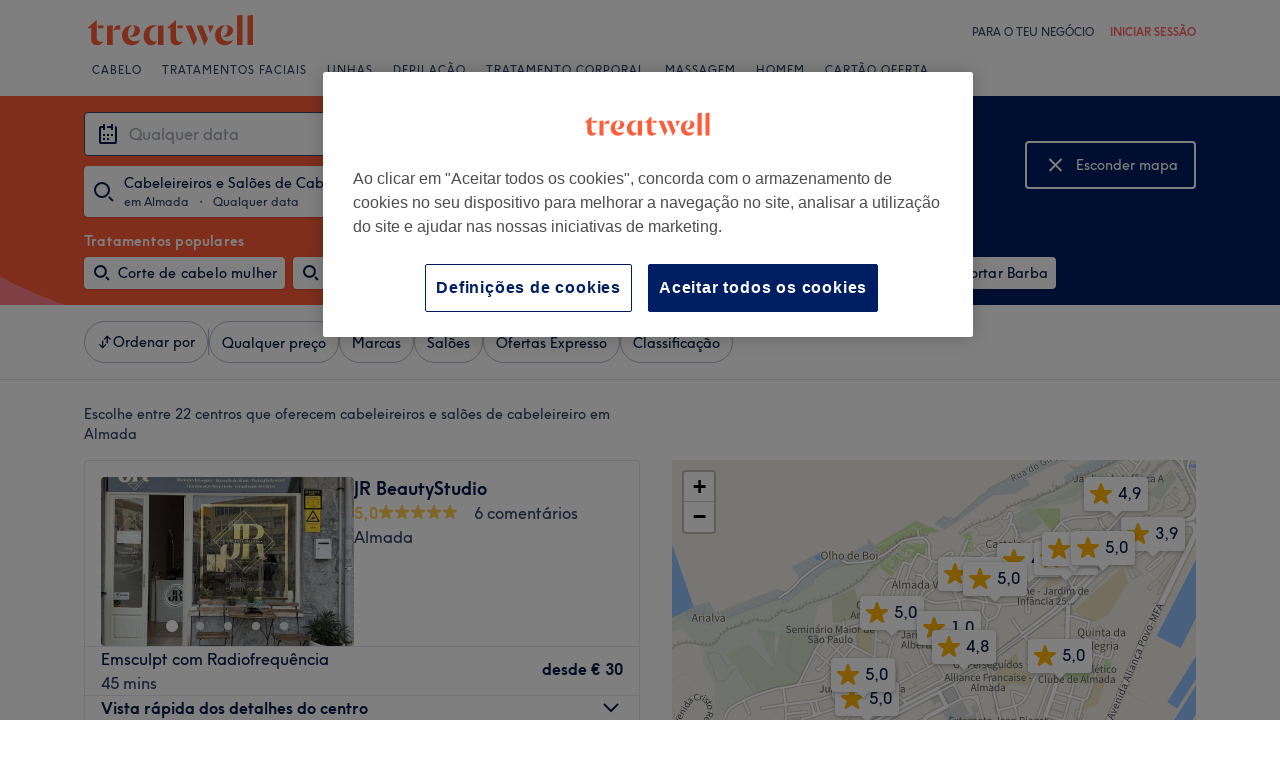

--- FILE ---
content_type: text/html; charset=utf-8
request_url: https://www.treatwell.pt/estabelecimentos/tratamento-grupo-cabeleireiro-e-salao-de-cabeleireiro/oferta-tipolocal/em-almada-pt/
body_size: 85602
content:

    <!DOCTYPE html>
    <html lang="pt"><head><meta name="viewport" content="width=device-width, initial-scale=1"/><link rel="preload" as="image" imageSrcSet="https://cdn1.treatwell.net/images/view/v2.i15146259.w360.h240.xED09015E/ 360w, https://cdn1.treatwell.net/images/view/v2.i15146259.w720.h480.x98136C19/ 720w, https://cdn1.treatwell.net/images/view/v2.i15146259.w1080.h720.x0742E671/ 1080w, https://cdn1.treatwell.net/images/view/v2.i15146259.w1280.h800.x81809B80/ 1280w" imageSizes="(max-width: 519px) calc(100vw - 34px), 300px" fetchPriority="high"/><link rel="preload" as="image" imageSrcSet="https://cdn1.treatwell.net/images/view/v2.i8346970.w360.h240.xCF122818/ 360w, https://cdn1.treatwell.net/images/view/v2.i8346970.w720.h480.x5F4456FA/ 720w, https://cdn1.treatwell.net/images/view/v2.i8346970.w1080.h720.xCD22322B/ 1080w, https://cdn1.treatwell.net/images/view/v2.i8346970.w1280.h800.xDBCB2E7C/ 1280w" imageSizes="(max-width: 519px) calc(100vw - 34px), 300px" fetchPriority="high"/><link rel="preload" as="image" href="/images/view/v2.i6884903.w120.h40.xE35B58F7.svg"/><link rel="preload" as="image" href="/images/view/v2.i6884935.w120.h40.x0A6A93D8.png"/><script async="" src="https://js.stripe.com/v3/"></script><meta http-equiv="content-type" content="text/html; charset=UTF-8"/><meta name="msapplication-config" content="none"/><link rel="shortcut icon" href="/favicon.ico" type="image/vnd.microsoft.icon"/><link rel="icon" href="/favicon.ico" type="image/vnd.microsoft.icon"/><link rel="preconnect" href="https://cdn1.treatwell.net"/><link rel="preload" crossorigin="anonymous" href="/nmp/asset/TreatwellSansWeb-Regular-4275e5.woff2" as="font" type="font/woff2"/><link rel="preload" crossorigin="anonymous" href="/nmp/asset/TreatwellSansWeb-Bold-ba34b4.woff2" as="font" type="font/woff2"/><link rel="preload" crossorigin="anonymous" href="/nmp/asset/TreatwellSansWeb-Light-1e7ea8.woff2" as="font" type="font/woff2"/><meta name="country" content="Portugal"/><meta name="geo.country" content="PT"/><title>Top 20 Cabeleireiros e Salões de Cabeleireiro em Almada - Treatwell</title><meta name="description" content="Encontrámos-te o melhor Cabeleireiros e Salões de Cabeleireiro em Almada. Compara salões, lê comentários e reserva online instantaneamente com um desconto de até 75%. Sem custos,…"/><meta name="google-site-verification" content="WGIY2EbHIwo2NFe4sxx7B3SVQjctXZEe5kMuOBiRDpI"/><meta name="msvalidate.01" content="B13E40C8114FF04AFDA47842C438CD02"/><meta property="fb:app_id" content="181723646779"/><link rel="manifest" href="/nmp/asset/manifest.webmanifest"/><meta property="og:site_name" content="Treatwell"/><meta property="og:description" content="Encontrámos-te o melhor Cabeleireiros e Salões de Cabeleireiro em Almada. Compara salões, lê comentários e reserva online instantaneamente com um desconto de até 75%. Sem custos, fiável e de confiança"/><meta property="og:title" content="Top 20 Cabeleireiros e Salões de Cabeleireiro em Almada - Treatwell"/><meta property="og:country-name" content="Portugal"/><meta property="og:type" content="website"/><meta property="og:image" content="https://cdn1.treatwell.net/images/view/v2.i15146259.w1280.h800.x81809B80/"/><meta property="og:image:secure_url" content="https://cdn1.treatwell.net/images/view/v2.i15146259.w1280.h800.x81809B80/"/><link rel="preload" as="script" href="/api/v1/asset/javascript/uri-utils-bundle.js?"/><link rel="preload" as="script" href="/nmp/asset/vendors~BrowsePage~HomePage~NearMePage~QuestionPage~TreatmentPage~TreatmentTypePage~VenuePage~VenueTypePage-50677d.js"/><link rel="preload" as="script" href="/nmp/asset/BrowsePage~HomePage~NearMePage~QuestionPage~TreatmentPage~TreatmentTypePage~VenueTypePage-778fa7.js"/><link rel="preload" as="script" href="/nmp/asset/vendors~BrowsePage~VenuePage-031c48.js"/><link rel="preload" as="script" href="/nmp/asset/BestForBrowsePage-82575a.js"/><link rel="preload" as="script" href="/nmp/asset/BrowsePage-b8560f.js"/><link rel="preload" as="script" href="/nmp/asset/main-4213eb.js"/><link rel="preload" as="script" href="/nmp/asset/vendors~BrowsePage-12de8f.js"/><link rel="canonical" href="https://www.treatwell.pt/estabelecimentos/tratamento-grupo-cabeleireiro-e-salao-de-cabeleireiro/oferta-tipolocal/em-almada-pt/"/><link rel="next" href="/estabelecimentos/tratamento-grupo-cabeleireiro-e-salao-de-cabeleireiro/oferta-tipolocal/em-almada-pt/pagina-2/"/><script>
  (function () {
    function snowplowSafe() {
      if (window.snowplow && typeof window.snowplow === "function") {
        window.snowplow.apply(window.snowplow, arguments);
      } else {
        window.snowplow.queue.push(arguments);
      }
    }

    if (window.snowplow) {
      window.snowplowSafe = window.snowplow;
    } else {
      window.snowplowSafe = snowplowSafe;
      window.snowplow = { queue: [] };
    }
  }());
</script><script defer="" src="https://cdn1.treatwell.net/cookie-consent/TwCookieConsent.js"></script><script defer="" src="/nmp/asset/rakuten.js"></script><link rel="stylesheet" href="/nmp/asset/main-6bb6a9.css"/><link rel="stylesheet" href="/nmp/asset/BrowsePage~HomePage~NearMePage~QuestionPage~TreatmentPage~TreatmentTypePage~VenueTypePage-9ed7eb.css"/><link rel="stylesheet" href="/nmp/asset/BestForBrowsePage-386621.css"/><link rel="stylesheet" href="/nmp/asset/BrowsePage-6ac274.css"/><script defer="" src="/api/v1/asset/javascript/uri-utils-bundle.js?"></script><script defer="" src="/nmp/asset/vendors~BrowsePage~HomePage~NearMePage~QuestionPage~TreatmentPage~TreatmentTypePage~VenuePage~VenueTypePage-50677d.js"></script><script defer="" src="/nmp/asset/BrowsePage~HomePage~NearMePage~QuestionPage~TreatmentPage~TreatmentTypePage~VenueTypePage-778fa7.js"></script><script defer="" src="/nmp/asset/vendors~BrowsePage~VenuePage-031c48.js"></script><script defer="" src="/nmp/asset/BestForBrowsePage-82575a.js"></script><script defer="" src="/nmp/asset/BrowsePage-b8560f.js"></script><script defer="" src="/nmp/asset/main-4213eb.js"></script><script defer="" src="/nmp/asset/vendors~BrowsePage-12de8f.js"></script><script>
            window.dataLayer1 = window.dataLayer1 || [];
            window.dataLayer1.push({"page":{"countryCode":"PT","language":"pt","environment":"prod","channelEnvironment":"whn_pt_prod","channel":"whn_pt","channelType":"consumer_site","isTreatwellBrandedWidget":false,"view":"standard","platformCode":"standard-web","type":"browse","gtmId":"GTM-K5GQMC"},"location":{"id":66184},"treatmentGroup":{"id":6},"filters":{"category":{},"offerType":"local","orderBy":"recommended"},"listing":{"type":"browse_results","venueCount":22,"firstItem":1,"lastItem":20,"page":1,"venues":{"venueIds":[497555,100040717,495639,491340,465119,501974,513454,492898,484626,510196,495321,507244,480230,474434,513756,475828,480221,468094,495849,496193],"venueDistance":[-1,-1,-1,-1,-1,-1,-1,-1,-1,-1,-1,-1,-1,-1,-1,-1,-1,-1,-1,-1],"venueRating":[5,4.92,5,4.97,4.91,4.93,null,5,4.76,5,3.94,5,5,4.68,null,5,5,5,1,4.82],"venueReviewCount":[6,983,16,35,11,13,null,40,9,2,2,21,2,6,null,4,7,1,1,6],"venueNumberOfServices":[1,3,3,3,3,3,3,1,3,3,3,3,3,3,3,3,3,3,3,2],"venueServiceIds":[[44338],[61048546,61540023,61540022],[87001,87007,87015],[25935,28149,5286],[59518,29409,59524],[36296,36519,44533],[24028,24029,24077],[26148],[25175,25173,25172],[85522,85568,85517],[91590,91597,91583],[91503,68300,91502],[16237,16194,16238],[14599,14601,14646],[40055,48541,48525],[2675,2676,2710],[55061,55066,55022],[66516,66513,360],[94921,94918,94791],[1505,1504]],"venueServiceDisplayPrice":[[30],[14.5,14.5,5],[12.8,20,22.4],[45,25,14],[15,10,30],[15,15,23],[10,9.9,40],[60],[15,20,12],[12,20,20],[15,38.25,18],[13,13,18],[12,12,10],[10,15,25],[3,4,10],[40,48,64],[13.5,7.5,10],[10,12,12],[12,10,15],[25,35]],"venueServiceDiscounts":[["from"],["null","null","null"],["offpeak","offpeak","offpeak"],["sale_price","sale_price","null"],["from","sale_price","from"],["null","null","null"],["sale_price","sale_price","jit-offpeak"],["from"],["null","null","null"],["from","sale_price","sale_price"],["sale_price","offpeak","null"],["from","null","null"],["from","null","null"],["null","null","null"],["null","null","null"],["jit","jit","jit"],["null","null","null"],["null","null","null"],["from","null","null"],["null","null"]],"venueServiceDiscountsValues":[[0],[0,0,0],[0.2,0.2,0.2],[0.18,0.13,0],[0,0.33,0],[0,0,0],[0.5,0.34,0.27],[0],[0,0,0],[0,0.2,0.2],[0.4,0.15,0],[0,0,0],[0,0,0],[0,0,0],[0,0,0],[0.2,0.2,0.2],[0,0,0],[0,0,0],[0,0,0],[0,0]],"venueTags":[[],["top-rated"],["offpeak"],[],[],[],["jit","offpeak","new"],["home-based"],[],["new"],["offpeak"],[],[],[],["new"],["jit"],[],[],[],[]]},"venueCountBookable":55}});
          </script><script>
      (function(w,d,s,l,i){w[l]=w[l]||[];w[l].push({'gtm.start':
      new Date().getTime(),event:'gtm.js'});var f=d.getElementsByTagName(s)[0],
      j=d.createElement(s),dl=l!='dataLayer'?'&l='+l:'';j.async=true;j.src=
      '//www.googletagmanager.com/gtm.js?id='+i+dl;f.parentNode.insertBefore(j,f);
      })(window,document,'script','dataLayer1','GTM-K5GQMC');
    </script><script type="application/ld+json">{"@context":"https://schema.org","@type":"ItemList","itemListElement":[{"@type":"ListItem","position":1,"item":{"@type":"HealthAndBeautyBusiness","@id":"https://www.treatwell.pt/estabelecimento/jr-beautystudio/","image":["https://cdn1.treatwell.net/images/view/v2.i15146259.w720.h480.x98136C19/","https://cdn1.treatwell.net/images/view/v2.i15146265.w720.h480.xA7250CD9/","https://cdn1.treatwell.net/images/view/v2.i15146272.w720.h480.x3BA70F75/","https://cdn1.treatwell.net/images/view/v2.i15146389.w720.h480.x5CCD052D/","https://cdn1.treatwell.net/images/view/v2.i15146393.w720.h480.xE4491842/","https://cdn1.treatwell.net/images/view/v2.i15146407.w720.h480.x1A285934/","https://cdn1.treatwell.net/images/view/v2.i15146421.w720.h480.x1D14DBA5/","https://cdn1.treatwell.net/images/view/v2.i15146431.w720.h480.x77803FC8/","https://cdn1.treatwell.net/images/view/v2.i15146437.w720.h480.xDC61D625/","https://cdn1.treatwell.net/images/view/v2.i15146442.w720.h480.x81160AD3/","https://cdn1.treatwell.net/images/view/v2.i15146448.w720.h480.xBF0AFCAA/","https://cdn1.treatwell.net/images/view/v2.i15146464.w720.h480.x96FB380C/","https://cdn1.treatwell.net/images/view/v2.i15146468.w720.h480.x62F3343F/","https://cdn1.treatwell.net/images/view/v2.i15146474.w720.h480.xBD501A4B/","https://cdn1.treatwell.net/images/view/v2.i15146480.w720.h480.xCD356BF0/"],"aggregateRating":{"@type":"AggregateRating","ratingValue":5,"reviewCount":6},"address":{"@type":"PostalAddress","streetAddress":"R. Capitão Leitão 109D,  Almada, Portugal","addressCountry":"PT"},"url":"https://www.treatwell.pt/estabelecimento/jr-beautystudio/","name":"JR BeautyStudio"}},{"@type":"ListItem","position":2,"item":{"@type":"HealthAndBeautyBusiness","@id":"https://www.treatwell.pt/estabelecimento/fafa-estetica-e-cabeleireiro/","image":["https://cdn1.treatwell.net/images/view/v2.i8346970.w720.h480.x5F4456FA/","https://cdn1.treatwell.net/images/view/v2.i8346961.w720.h480.x7D69CE3E/","https://cdn1.treatwell.net/images/view/v2.i8346964.w720.h480.x94CF3084/","https://cdn1.treatwell.net/images/view/v2.i8346966.w720.h480.x18F7C916/","https://cdn1.treatwell.net/images/view/v2.i8346967.w720.h480.x80F255FF/","https://cdn1.treatwell.net/images/view/v2.i8346968.w720.h480.xE68D4F67/","https://cdn1.treatwell.net/images/view/v2.i8346965.w720.h480.xB02EFB5A/","https://cdn1.treatwell.net/images/view/v2.i8346969.w720.h480.xCEFF74E9/","https://cdn1.treatwell.net/images/view/v2.i8346963.w720.h480.x63ACB342/","https://cdn1.treatwell.net/images/view/v2.i8346962.w720.h480.xFE24A076/","https://cdn1.treatwell.net/images/view/v2.i8346971.w720.h480.xCE03F2F4/","https://cdn1.treatwell.net/images/view/v2.i8346973.w720.h480.x8D40DA83/","https://cdn1.treatwell.net/images/view/v2.i8346975.w720.h480.x476B06A0/","https://cdn1.treatwell.net/images/view/v2.i8346972.w720.h480.x35B90F21/","https://cdn1.treatwell.net/images/view/v2.i8346974.w720.h480.x26139B8D/"],"aggregateRating":{"@type":"AggregateRating","ratingValue":4.9,"reviewCount":983},"address":{"@type":"PostalAddress","streetAddress":"R. Cmte. António Feio 8l, 2800-254 Cacilhas, Portugal","addressCountry":"PT"},"url":"https://www.treatwell.pt/estabelecimento/fafa-estetica-e-cabeleireiro/","name":"Fafa Estética e Cabeleireiro"}},{"@type":"ListItem","position":3,"item":{"@type":"HealthAndBeautyBusiness","@id":"https://www.treatwell.pt/estabelecimento/el-barbershop/","image":["https://cdn1.treatwell.net/images/view/v2.i15282727.w720.h480.x43157731/","https://cdn1.treatwell.net/images/view/v2.i15282671.w720.h480.x287D96E7/","https://cdn1.treatwell.net/images/view/v2.i15138897.w720.h480.x5AD58478/","https://cdn1.treatwell.net/images/view/v2.i15282663.w720.h480.x4025CDE6/","https://cdn1.treatwell.net/images/view/v2.i15282737.w720.h480.x50723D3E/","https://cdn1.treatwell.net/images/view/v2.i15282748.w720.h480.x0EBEC12D/","https://cdn1.treatwell.net/images/view/v2.i15282766.w720.h480.x6F8FFBA9/"],"aggregateRating":{"@type":"AggregateRating","ratingValue":5,"reviewCount":16},"address":{"@type":"PostalAddress","streetAddress":"39 Rua Nuno Álvares Botelho","addressLocality":"Almada","addressRegion":"PT","addressCountry":"PT"},"url":"https://www.treatwell.pt/estabelecimento/el-barbershop/","name":"EL BarberShop"}},{"@type":"ListItem","position":4,"item":{"@type":"HealthAndBeautyBusiness","@id":"https://www.treatwell.pt/estabelecimento/balao-magico-cabeleireiro/","image":["https://cdn1.treatwell.net/images/view/v2.i14917093.w720.h480.x0ABA456F/","https://cdn1.treatwell.net/images/view/v2.i14917072.w720.h480.xACA2D25A/","https://cdn1.treatwell.net/images/view/v2.i14917083.w720.h480.xFC7DEFBF/","https://cdn1.treatwell.net/images/view/v2.i14917066.w720.h480.x24F7BA7A/","https://cdn1.treatwell.net/images/view/v2.i14917085.w720.h480.x9579F746/","https://cdn1.treatwell.net/images/view/v2.i14917087.w720.h480.xBF7616EE/","https://cdn1.treatwell.net/images/view/v2.i14917074.w720.h480.xC13FA346/","https://cdn1.treatwell.net/images/view/v2.i14917076.w720.h480.x07626C99/","https://cdn1.treatwell.net/images/view/v2.i14797067.w720.h480.x0B6A5859/","https://cdn1.treatwell.net/images/view/v2.i14917096.w720.h480.xC043813D/","https://cdn1.treatwell.net/images/view/v2.i14917099.w720.h480.xA1D880A9/"],"aggregateRating":{"@type":"AggregateRating","ratingValue":5,"reviewCount":35},"address":{"@type":"PostalAddress","streetAddress":"R. Cap. Leitão 56A, Almada, Portugal","addressCountry":"PT"},"url":"https://www.treatwell.pt/estabelecimento/balao-magico-cabeleireiro/","name":"Balão Mágico Cabeleireiro"}},{"@type":"ListItem","position":5,"item":{"@type":"HealthAndBeautyBusiness","@id":"https://www.treatwell.pt/estabelecimento/beauty-boutique-ana-chaves/","image":["https://cdn1.treatwell.net/images/view/v2.i15395505.w720.h480.x6BB51C9A/","https://cdn1.treatwell.net/images/view/v2.i15380883.w720.h480.x9EADB25A/","https://cdn1.treatwell.net/images/view/v2.i15395516.w720.h480.x696F3C1A/","https://cdn1.treatwell.net/images/view/v2.i15395538.w720.h480.x9DCDBA62/","https://cdn1.treatwell.net/images/view/v2.i15395544.w720.h480.xA5E844D3/","https://cdn1.treatwell.net/images/view/v2.i15395548.w720.h480.x5FBDA118/","https://cdn1.treatwell.net/images/view/v2.i15395554.w720.h480.xC16CBC83/","https://cdn1.treatwell.net/images/view/v2.i15395561.w720.h480.xB62917C7/"],"aggregateRating":{"@type":"AggregateRating","ratingValue":4.9,"reviewCount":11},"address":{"@type":"PostalAddress","streetAddress":"R. Francisco de Andrade 16,  Almada, Portugal","addressCountry":"PT"},"url":"https://www.treatwell.pt/estabelecimento/beauty-boutique-ana-chaves/","name":"Beauty Boutique Ana Chaves"}},{"@type":"ListItem","position":6,"item":{"@type":"HealthAndBeautyBusiness","@id":"https://www.treatwell.pt/estabelecimento/barbearia-central-almada/","image":["https://cdn1.treatwell.net/images/view/v2.i15349764.w720.h480.x90691D8A/","https://cdn1.treatwell.net/images/view/v2.i15349766.w720.h480.xBD872240/","https://cdn1.treatwell.net/images/view/v2.i15349770.w720.h480.x5956CC57/","https://cdn1.treatwell.net/images/view/v2.i15349769.w720.h480.x57F409E3/"],"aggregateRating":{"@type":"AggregateRating","ratingValue":4.9,"reviewCount":13},"address":{"@type":"PostalAddress","streetAddress":"R. Bernardo Francisco da Costa 72A, Almada, Portugal","addressCountry":"PT"},"url":"https://www.treatwell.pt/estabelecimento/barbearia-central-almada/","name":"Barbearia Central Almada"}},{"@type":"ListItem","position":7,"item":{"@type":"HealthAndBeautyBusiness","@id":"https://www.treatwell.pt/estabelecimento/cortefique-portugal/","image":["https://cdn1.treatwell.net/images/view/v2.i15886281.w720.h480.x12E13201/","https://cdn1.treatwell.net/images/view/v2.i15886295.w720.h480.x3B9A6482/","https://cdn1.treatwell.net/images/view/v2.i15886279.w720.h480.x58F709C6/","https://cdn1.treatwell.net/images/view/v2.i15886283.w720.h480.x146E6BF9/","https://cdn1.treatwell.net/images/view/v2.i15886287.w720.h480.x52018EAC/","https://cdn1.treatwell.net/images/view/v2.i15886291.w720.h480.x3FC3B579/","https://cdn1.treatwell.net/images/view/v2.i15886289.w720.h480.x519E64E5/","https://cdn1.treatwell.net/images/view/v2.i15886285.w720.h480.x0BDFE50F/"],"address":{"@type":"PostalAddress","streetAddress":"R. Torcato José Clavine 7A, Almada, Portugal","addressCountry":"PT"},"url":"https://www.treatwell.pt/estabelecimento/cortefique-portugal/","name":"Cortefique Portugal"}},{"@type":"ListItem","position":8,"item":{"@type":"HealthAndBeautyBusiness","@id":"https://www.treatwell.pt/estabelecimento/studio-ladoani/","image":["https://cdn1.treatwell.net/images/view/v2.i15266869.w720.h480.x0E24A802/","https://cdn1.treatwell.net/images/view/v2.i14905210.w720.h480.x96DC06E3/","https://cdn1.treatwell.net/images/view/v2.i15285811.w720.h480.x1A03D755/","https://cdn1.treatwell.net/images/view/v2.i15822378.w720.h480.xF6FD6987/"],"aggregateRating":{"@type":"AggregateRating","ratingValue":5,"reviewCount":40},"address":{"@type":"PostalAddress","streetAddress":"Avenida Dom Nuno Álvares Pereira, 44, 1esquerdo ","addressLocality":"Almada.","addressRegion":"PT","addressCountry":"PT"},"url":"https://www.treatwell.pt/estabelecimento/studio-ladoani/","name":"Studio Ladoani"}},{"@type":"ListItem","position":9,"item":{"@type":"HealthAndBeautyBusiness","@id":"https://www.treatwell.pt/estabelecimento/barbearia-rei-da-navalha/","image":["https://cdn1.treatwell.net/images/view/v2.i14404923.w720.h480.x5C044CA3/","https://cdn1.treatwell.net/images/view/v2.i14404925.w720.h480.x06F1F86B/","https://cdn1.treatwell.net/images/view/v2.i14404928.w720.h480.xD93A9646/","https://cdn1.treatwell.net/images/view/v2.i14404933.w720.h480.x92E8FC1C/","https://cdn1.treatwell.net/images/view/v2.i14404935.w720.h480.x724781F3/","https://cdn1.treatwell.net/images/view/v2.i14413234.w720.h480.xCAC1EA81/","https://cdn1.treatwell.net/images/view/v2.i14413258.w720.h480.x216A57EE/"],"aggregateRating":{"@type":"AggregateRating","ratingValue":4.8,"reviewCount":9},"address":{"@type":"PostalAddress","streetAddress":"Praça Gil Vicente, 13 CC Loja 10 Cave","addressLocality":"Almada","addressRegion":"PT","addressCountry":"PT"},"url":"https://www.treatwell.pt/estabelecimento/barbearia-rei-da-navalha/","name":"Barbearia Rei da Navalha"}},{"@type":"ListItem","position":10,"item":{"@type":"HealthAndBeautyBusiness","@id":"https://www.treatwell.pt/estabelecimento/estudio-janaina-costa/","image":["https://cdn1.treatwell.net/images/view/v2.i15786098.w720.h480.xCBFA8F4F/","https://cdn1.treatwell.net/images/view/v2.i15752821.w720.h480.xC31C673A/","https://cdn1.treatwell.net/images/view/v2.i15786102.w720.h480.x01F6DC8B/","https://cdn1.treatwell.net/images/view/v2.i15708098.w720.h480.xE69F7455/","https://cdn1.treatwell.net/images/view/v2.i15786105.w720.h480.x7A6E5BD3/","https://cdn1.treatwell.net/images/view/v2.i15786112.w720.h480.xAD091512/","https://cdn1.treatwell.net/images/view/v2.i15786116.w720.h480.x3B74E1E8/","https://cdn1.treatwell.net/images/view/v2.i15786124.w720.h480.xFFAF54E2/"],"aggregateRating":{"@type":"AggregateRating","ratingValue":5,"reviewCount":2},"address":{"@type":"PostalAddress","streetAddress":"Rua Capitão Leitão,86","addressLocality":"Almada ","addressRegion":"PT","addressCountry":"PT"},"url":"https://www.treatwell.pt/estabelecimento/estudio-janaina-costa/","name":"Estúdio Janaina Costa"}},{"@type":"ListItem","position":11,"item":{"@type":"HealthAndBeautyBusiness","@id":"https://www.treatwell.pt/estabelecimento/os-barbaros-cabeleireiro-cafe/","image":["https://cdn1.treatwell.net/images/view/v2.i15051045.w720.h480.x3AD2892C/","https://cdn1.treatwell.net/images/view/v2.i15051047.w720.h480.x0A357569/","https://cdn1.treatwell.net/images/view/v2.i15051049.w720.h480.xEA6F7E6E/","https://cdn1.treatwell.net/images/view/v2.i15051051.w720.h480.x1F493BEF/","https://cdn1.treatwell.net/images/view/v2.i15051053.w720.h480.x00EEFE9B/","https://cdn1.treatwell.net/images/view/v2.i15051055.w720.h480.x3B557756/"],"aggregateRating":{"@type":"AggregateRating","ratingValue":3.9,"reviewCount":2},"address":{"@type":"PostalAddress","streetAddress":"R. António Nobre 4A, Almada, Portugal","addressCountry":"PT"},"url":"https://www.treatwell.pt/estabelecimento/os-barbaros-cabeleireiro-cafe/","name":"Os Bárbaros - Cabeleireiro & Café"}},{"@type":"ListItem","position":12,"item":{"@type":"HealthAndBeautyBusiness","@id":"https://www.treatwell.pt/estabelecimento/arte-corte-cabeleireiro-e-estetica/","image":["https://cdn1.treatwell.net/images/view/v2.i15542968.w720.h480.x843A2F73/","https://cdn1.treatwell.net/images/view/v2.i15542970.w720.h480.xDC24C74D/","https://cdn1.treatwell.net/images/view/v2.i15542975.w720.h480.x50408BB4/","https://cdn1.treatwell.net/images/view/v2.i15542977.w720.h480.x34F5D3A1/","https://cdn1.treatwell.net/images/view/v2.i15542986.w720.h480.xD2444C77/"],"aggregateRating":{"@type":"AggregateRating","ratingValue":5,"reviewCount":21},"address":{"@type":"PostalAddress","streetAddress":"R. Dom Sancho I 31B, Almada, Portugal","addressCountry":"PT"},"url":"https://www.treatwell.pt/estabelecimento/arte-corte-cabeleireiro-e-estetica/","name":"Arte & Corte - Cabeleireiro e Estética"}},{"@type":"ListItem","position":13,"item":{"@type":"HealthAndBeautyBusiness","@id":"https://www.treatwell.pt/estabelecimento/beauty-hair-8/","image":["https://cdn1.treatwell.net/images/view/v2.i341885.w720.h480.xB88FF42D/"],"aggregateRating":{"@type":"AggregateRating","ratingValue":5,"reviewCount":2},"address":{"@type":"PostalAddress","streetAddress":"70B Rua da Liberdade","addressLocality":"Almada","addressRegion":"PT","addressCountry":"PT"},"url":"https://www.treatwell.pt/estabelecimento/beauty-hair-8/","name":"Beauty Hair"}},{"@type":"ListItem","position":14,"item":{"@type":"HealthAndBeautyBusiness","@id":"https://www.treatwell.pt/estabelecimento/aurive-beauty/","image":["https://cdn1.treatwell.net/images/view/v2.i15331442.w720.h480.x1D87AA91/","https://cdn1.treatwell.net/images/view/v2.i15331447.w720.h480.x5F7184E9/","https://cdn1.treatwell.net/images/view/v2.i15331471.w720.h480.x2B5B3303/","https://cdn1.treatwell.net/images/view/v2.i15331477.w720.h480.x104E1C9E/"],"aggregateRating":{"@type":"AggregateRating","ratingValue":4.7,"reviewCount":6},"address":{"@type":"PostalAddress","streetAddress":"Rua da liberdade 68B","addressLocality":"Almada ","addressRegion":"PT","addressCountry":"PT"},"url":"https://www.treatwell.pt/estabelecimento/aurive-beauty/","name":"Aurivé Beauty"}},{"@type":"ListItem","position":15,"item":{"@type":"HealthAndBeautyBusiness","@id":"https://www.treatwell.pt/estabelecimento/rota-351-barbershop/","image":["https://cdn1.treatwell.net/images/view/v2.i15878031.w720.h480.x5AA06017/","https://cdn1.treatwell.net/images/view/v2.i15879769.w720.h480.x3C9AE1F3/","https://cdn1.treatwell.net/images/view/v2.i15880938.w720.h480.x5B0B57D7/"],"address":{"@type":"PostalAddress","streetAddress":"R. Dom João de Castro 84B, Almada, Portugal","addressCountry":"PT"},"url":"https://www.treatwell.pt/estabelecimento/rota-351-barbershop/","name":"Rota 351 Barbershop"}},{"@type":"ListItem","position":16,"item":{"@type":"HealthAndBeautyBusiness","@id":"https://www.treatwell.pt/estabelecimento/milena-coly-cabeleireira-especialista-em-cachos/","image":["https://cdn1.treatwell.net/images/view/v2.i13839701.w720.h480.x3DD6A4C5/","https://cdn1.treatwell.net/images/view/v2.i13839711.w720.h480.x2C0C92D6/","https://cdn1.treatwell.net/images/view/v2.i13839718.w720.h480.x2C47AD3B/","https://cdn1.treatwell.net/images/view/v2.i13839730.w720.h480.xFF8887B9/"],"aggregateRating":{"@type":"AggregateRating","ratingValue":5,"reviewCount":4},"address":{"@type":"PostalAddress","streetAddress":"Rua Comandante António Feio, 40 ","addressLocality":"Almada","addressRegion":"PT","addressCountry":"PT"},"url":"https://www.treatwell.pt/estabelecimento/milena-coly-cabeleireira-especialista-em-cachos/","name":"Milena Coly Cabeleireira - Especialista em Cachos"}},{"@type":"ListItem","position":17,"item":{"@type":"HealthAndBeautyBusiness","@id":"https://www.treatwell.pt/estabelecimento/jose-bandeira-estetica-e-cabelos/","image":["https://cdn1.treatwell.net/images/view/v2.i14125580.w720.h480.x271E3B0B/","https://cdn1.treatwell.net/images/view/v2.i14125582.w720.h480.xCF3E328B/","https://cdn1.treatwell.net/images/view/v2.i14125587.w720.h480.xB38BEB30/","https://cdn1.treatwell.net/images/view/v2.i14125589.w720.h480.x997AF78B/","https://cdn1.treatwell.net/images/view/v2.i14125591.w720.h480.x6D2D9579/","https://cdn1.treatwell.net/images/view/v2.i14125595.w720.h480.x2B9B0AF9/","https://cdn1.treatwell.net/images/view/v2.i14125600.w720.h480.x1757F0E4/","https://cdn1.treatwell.net/images/view/v2.i14125585.w720.h480.xE6A1A720/"],"aggregateRating":{"@type":"AggregateRating","ratingValue":5,"reviewCount":7},"address":{"@type":"PostalAddress","streetAddress":"24 Rua Bernardo Francisco da Costa","addressLocality":"Almada","addressRegion":"PT","addressCountry":"PT"},"url":"https://www.treatwell.pt/estabelecimento/jose-bandeira-estetica-e-cabelos/","name":"José Bandeira Estética e Cabelos"}},{"@type":"ListItem","position":18,"item":{"@type":"HealthAndBeautyBusiness","@id":"https://www.treatwell.pt/estabelecimento/rojane-vieira-saude-e-beleza/","image":["https://cdn1.treatwell.net/images/view/v2.i13549305.w720.h480.xDB7961BB/","https://cdn1.treatwell.net/images/view/v2.i13549319.w720.h480.x2B0993E5/"],"aggregateRating":{"@type":"AggregateRating","ratingValue":5,"reviewCount":1},"address":{"@type":"PostalAddress","streetAddress":"55A Avenida 25 de Abril de 1974","addressLocality":"Almada","addressRegion":"Portugal","addressCountry":"PT"},"url":"https://www.treatwell.pt/estabelecimento/rojane-vieira-saude-e-beleza/","name":"Rojane Vieira Saude e Beleza"}},{"@type":"ListItem","position":19,"item":{"@type":"HealthAndBeautyBusiness","@id":"https://www.treatwell.pt/estabelecimento/alda-hair/","image":["https://cdn1.treatwell.net/images/view/v2.i15055922.w720.h480.x73AEF930/","https://cdn1.treatwell.net/images/view/v2.i15055931.w720.h480.x1F6385B3/","https://cdn1.treatwell.net/images/view/v2.i15055933.w720.h480.x7F9CD00E/","https://cdn1.treatwell.net/images/view/v2.i15055935.w720.h480.xC48FDC2D/","https://cdn1.treatwell.net/images/view/v2.i15055965.w720.h480.xC0E043D9/"],"aggregateRating":{"@type":"AggregateRating","ratingValue":1,"reviewCount":1},"address":{"@type":"PostalAddress","streetAddress":"Av Dom João I, 21A","addressLocality":"Almada","addressRegion":"PT","addressCountry":"PT"},"url":"https://www.treatwell.pt/estabelecimento/alda-hair/","name":"Alda Hair"}},{"@type":"ListItem","position":20,"item":{"@type":"HealthAndBeautyBusiness","@id":"https://www.treatwell.pt/estabelecimento/linda-hair-extensoes/","image":["https://cdn1.treatwell.net/images/view/v2.i15094075.w720.h480.x51C78146/","https://cdn1.treatwell.net/images/view/v2.i15281550.w720.h480.xA22BD99D/","https://cdn1.treatwell.net/images/view/v2.i15281575.w720.h480.x7490BAA6/"],"aggregateRating":{"@type":"AggregateRating","ratingValue":4.8,"reviewCount":6},"address":{"@type":"PostalAddress","streetAddress":"AV. Nuno Álvares Pereira lote 6 A 1 andar loja 26 Almada","addressCountry":"PT"},"url":"https://www.treatwell.pt/estabelecimento/linda-hair-extensoes/","name":"Linda Hair Extensões"}}]}</script></head><body class="WHN_PT"><noscript><iframe src="//www.googletagmanager.com/ns.html?id=GTM-K5GQMC" height="0" width="0" style="display:none;visibility:hidden"></iframe></noscript><div id="container"><div class="app-module--contentStretch--ae3b81"><div id="header"><div class="styles-module--header--538266"><div class="styles-module--wrapper--13120e"><div class="styles-module--section--1a41d8" data-cy="Header"><div class="styles-module--logoWrapper--2a5be3"><a href="/" class="" data-ajax="false"><svg role="img" class="Logo-module--medium--3cfc65" viewBox="0 0 185 35"><title>Treatwell</title><g><path d="M178.812739,1 L172.954238,1.6964651 L172.954238,32.7506146 L178.812739,32.7506146 L178.812739,1 Z M167.710266,1 L161.851765,1.6964651 L161.851765,32.7506146 L167.710266,32.7506146 L167.710266,1 Z M101.750925,29.5960374 C99.0060327,29.5960374 97.3672913,27.7934219 97.3672913,24.8027188 L97.3672913,6.53075223 L96.8756688,6.53075223 L88.0264653,14.6015536 L88.0264653,15.0522075 L91.5087908,15.0522075 L91.5087908,26.5233973 C91.5087908,30.866062 94.1717455,33.1603 97.8179452,33.1603 C100.644774,33.1603 102.857075,31.8083383 104.372911,29.3911948 L104.372911,29.104415 C103.430634,29.4321633 102.611264,29.5960374 101.750925,29.5960374 L101.750925,29.5960374 Z M17.7244592,29.5960374 C15.0205359,29.5960374 13.3817945,27.7934219 13.3817945,24.8027188 L13.3817945,6.53075223 L12.8901721,6.53075223 L4,14.6015536 L4,15.0522075 L7.52329401,15.0522075 L7.52329401,26.5233973 C7.52329401,30.866062 10.1862488,33.1603 13.8324484,33.1603 C16.6183088,33.1603 18.8306097,31.8083383 20.387414,29.3911948 L20.387414,29.104415 C19.4451377,29.4321633 18.5847985,29.5960374 17.7244592,29.5960374 L17.7244592,29.5960374 Z M78.1530484,12.5531269 L78.1530484,32.7506146 L84.0115489,32.7506146 L84.0115489,11.8976303 L78.1530484,12.5531269 Z M30.2608309,11.8976303 L24.4023304,12.5531269 L24.4023304,32.7506146 L30.2608309,32.7506146 L30.2608309,11.8976303 Z M146.529533,23.819474 C147.307935,24.0652852 148.29118,24.2291593 149.274425,24.2291593 C153.780964,24.2291593 157.550069,21.1974878 157.550069,17.5922567 C157.550069,14.4376795 154.559366,11.9385988 150.216701,11.8976303 L150.216701,12.1844101 C151.609632,12.9218437 151.93738,14.6834907 151.93738,16.240295 C151.93738,20.2552115 149.438299,23.286883 146.529533,23.5326943 L146.529533,23.819474 Z M48.2050493,23.819474 C48.9834514,24.0652852 49.9257277,24.2291593 50.9499411,24.2291593 C55.45648,24.2291593 59.1846166,21.1974878 59.1846166,17.5922567 C59.1846166,14.4376795 56.1939136,11.9385988 51.8512489,11.8976303 L51.8512489,12.1844101 C53.2441791,12.9218437 53.5719274,14.6834907 53.5719274,16.240295 C53.5719274,20.2552115 51.0728467,23.286883 48.2050493,23.5326943 L48.2050493,23.819474 Z M149.069582,11.8976303 C143.047208,11.8976303 138.581637,16.4451377 138.581637,22.672355 C138.581637,28.8995723 142.842365,33.1603 148.782803,33.1603 C152.756751,33.1603 155.993265,31.1528418 157.591038,27.5885792 L157.591038,27.2198624 C156.361982,28.3260128 154.313555,28.8995723 152.265128,28.8995723 C147.594715,28.8995723 144.685949,25.9498378 144.685949,20.9926451 C144.685949,17.3464455 146.283722,13.4954032 149.069582,12.1844101 L149.069582,11.8976303 Z M50.7450984,11.8976303 C44.7227238,11.8976303 40.2161849,16.4451377 40.2161849,22.672355 C40.2161849,28.8995723 44.4769126,33.1603 50.4173502,33.1603 C54.4322666,33.1603 57.6687809,31.1528418 59.2255852,27.5885792 L59.2255852,27.2198624 C57.9965291,28.3260128 55.9481024,28.8995723 53.8996756,28.8995723 C49.2702312,28.8995723 46.3204967,25.9088693 46.3204967,20.9926451 C46.3204967,17.3464455 47.9592381,13.4954032 50.7450984,12.1844101 L50.7450984,11.8976303 Z M62.9537219,23.286883 C62.9537219,28.9405409 66.1902361,33.1603 70.9425862,33.1603 C73.7284466,33.1603 75.8178419,31.48059 77.128835,28.8995723 L77.128835,28.6537611 C76.4323699,29.0224779 75.5720306,29.2682892 74.6707229,29.2682892 C71.4751771,29.2273206 69.1399707,26.4414602 69.1399707,22.1807326 C69.1399707,16.6090118 72.5403591,12.8399066 77.0059294,12.8399066 L77.0059294,12.5121583 C76.0636531,12.102473 74.834597,11.8976303 73.5645724,11.8976303 C67.5421978,11.8976303 62.9537219,16.6909489 62.9537219,23.286883 L62.9537219,23.286883 Z M98.80119,15.0522075 L104.495816,15.0522075 L104.495816,12.3073157 L98.80119,12.3073157 L98.80119,15.0522075 Z M14.8156932,15.0522075 L20.5103196,15.0522075 L20.5103196,12.3073157 L14.8156932,12.3073157 L14.8156932,15.0522075 Z M125.225895,12.3073157 L118.916741,12.3073157 L127.397227,33.0373944 L127.806913,33.0373944 L130.96149,26.4414602 L125.225895,12.3073157 Z M113.795674,12.3073157 L107.486519,12.3073157 L115.967006,33.0373944 L116.376692,33.0373944 L119.531269,26.4414602 L113.795674,12.3073157 Z M131.043427,12.3073157 C132.06764,14.3147739 133.009917,18.2477532 133.009917,20.2142429 L133.296696,20.2142429 L137.311613,12.3073157 L131.043427,12.3073157 Z M31.1621387,17.920005 L31.1621387,18.1248476 C32.4321633,16.8138545 34.2347788,16.4451377 35.9964258,16.4451377 C37.1435448,16.4451377 37.7990414,16.6090118 38.3316323,16.854823 L38.3316323,12.102473 C38.0038841,11.9795674 37.5122616,11.8976303 36.8977336,11.8976303 C33.6612193,11.8976303 31.8586038,14.1099312 31.1621387,17.920005 L31.1621387,17.920005 Z" class="Logo-module--medium--3cfc65" fill="#FF5C39"></path></g></svg></a></div></div><div class="styles-module--headerNavigation--3312ac"><div class="Navigation-module--navigation--23180e"><div class="Navigation-module--navTabs--60f176"><div class="Navigation-module--navTabsWrapper--71a231"><a class="NavigationTab-module--link--88cdd6" href="/estabelecimentos/tratamento-grupo-cabeleireiro-e-salao-de-cabeleireiro/oferta-tipolocal/em-portugal/">Cabelo</a><a class="NavigationTab-module--link--88cdd6" href="/hair-removal-salons/">Tratamentos Faciais</a><a class="NavigationTab-module--link--88cdd6" href="/estabelecimentos/tratamento-grupo-tratamento-de-unhas-no-salao-de-unhas/oferta-tipolocal/em-portugal/">Unhas</a><a class="NavigationTab-module--link--88cdd6" href="/estabelecimentos/tratamento-grupo-depilacao/oferta-tipolocal/em-portugal/">Depilação</a><a class="NavigationTab-module--link--88cdd6" href="/estabelecimentos/tratamento-grupo-tratamento-corporal/oferta-tipolocal/em-portugal/">Tratamento Corporal</a><a class="NavigationTab-module--link--88cdd6" href="/estabelecimentos/tratamento-grupo-massagem/oferta-tipolocal/em-portugal/">Massagem</a><a class="NavigationTab-module--link--88cdd6" href="/estabelecimentos/tratamento-aparar-cortar-barba,tratamento-corte-homem,tratamento-coloracao-cabelo-homem/oferta-tipo-local/em-portugal/">Homem</a><a class="NavigationTab-module--link--88cdd6 NavigationTab-module--single--345ae3" href="/cartao-oferta/">Cartão Oferta</a></div></div><div class="NavigationDropdown-module--wrapper--97479f"><div class="NavigationDropdownContent-module--nonactive--56a765"></div><div class="NavigationDropdownContent-module--nonactive--56a765"></div><div class="NavigationDropdownContent-module--nonactive--56a765"></div><div class="NavigationDropdownContent-module--nonactive--56a765"></div><div class="NavigationDropdownContent-module--nonactive--56a765"></div><div class="NavigationDropdownContent-module--nonactive--56a765"></div><div class="NavigationDropdownContent-module--nonactive--56a765"></div></div></div></div></div></div></div><div class="app-module--content--c4dde1"><div class="StickyCollapse-module--container--d63e74 StickyCollapse-module--heroTransition--ae11e6 StickyCollapse-module--sticky--3bffa5" style="--StickyCollapse-height:undefinedpx" data-cy="Hero"><div style="background-color:#001E62;background-image:url(&quot;[data-uri]&quot;)" class="WhatWhereWhen-module--background--04454c"><div class="WhatWhereWhen-module--content--2344b8 WhatWhereWhen-module--collapsed--a740ab"><div class="WhatWhereWhen-module--www--9077f0"><div class="WhatWhereWhen-module--inputs--da978f"><div style="display:none"><div class="DropdownInput-module--dropdownContainer--6ea99b" style="left:0px;top:calc(0px + 2px);width:0px"><div aria-label="Resultados da pesquisa" class="SelectInput-module--list--e16654" data-cy="SearchResultsList"><h3 class="ListHeading-module--listHeading--d7a31a"><span class="Text-module_bodyHeavy__1LMI1">Tratamento</span></h3><ul role="status" aria-live="polite"><li class="ListItem-module--item--cfbd44"><button type="button" class="ListItem-module--button--2e2c72"><span class="Text-module_caption__1s14T">Cabeleireiros e Salões de Cabeleireiro</span></button></li><li class="ListItem-module--item--cfbd44"><button type="button" class="ListItem-module--button--2e2c72"><span class="Text-module_caption__1s14T">Alisamento Japonês</span></button></li><li class="ListItem-module--item--cfbd44"><button type="button" class="ListItem-module--button--2e2c72"><span class="Text-module_caption__1s14T">Alisamento Queratina Mulher</span></button></li><li class="ListItem-module--item--cfbd44"><button type="button" class="ListItem-module--button--2e2c72"><span class="Text-module_caption__1s14T">Alisamento Químico </span></button></li><li class="ListItem-module--item--cfbd44"><button type="button" class="ListItem-module--button--2e2c72"><span class="Text-module_caption__1s14T">Aparar e Cortar Barba</span></button></li><li class="ListItem-module--item--cfbd44"><button type="button" class="ListItem-module--button--2e2c72"><span class="Text-module_caption__1s14T">Aparar Franja</span></button></li><li class="ListItem-module--item--cfbd44"><button type="button" class="ListItem-module--button--2e2c72"><span class="Text-module_caption__1s14T">Balayage</span></button></li><li class="ListItem-module--item--cfbd44"><button type="button" class="ListItem-module--button--2e2c72"><span class="Text-module_caption__1s14T">Brushing</span></button></li><li class="ListItem-module--item--cfbd44"><button type="button" class="ListItem-module--button--2e2c72"><span class="Text-module_caption__1s14T">Cabeleireiro Afro</span></button></li><li class="ListItem-module--item--cfbd44"><button type="button" class="ListItem-module--button--2e2c72"><span class="Text-module_caption__1s14T">Coloração Cabelo Orgânica Mulher</span></button></li><li class="ListItem-module--item--cfbd44"><button type="button" class="ListItem-module--button--2e2c72"><span class="Text-module_caption__1s14T">Coloração Cabelo Sem Amoníaco Mulher</span></button></li><li class="ListItem-module--item--cfbd44"><button type="button" class="ListItem-module--button--2e2c72"><span class="Text-module_caption__1s14T">Coloração Cabeça Completa Mulher</span></button></li><li class="ListItem-module--item--cfbd44"><button type="button" class="ListItem-module--button--2e2c72"><span class="Text-module_caption__1s14T">Coloração e madeixas</span></button></li><li class="ListItem-module--item--cfbd44"><button type="button" class="ListItem-module--button--2e2c72"><span class="Text-module_caption__1s14T">Coloração e madeixas homem</span></button></li><li class="ListItem-module--item--cfbd44"><button type="button" class="ListItem-module--button--2e2c72"><span class="Text-module_caption__1s14T">Coloração Raíz Mulher </span></button></li><li class="ListItem-module--item--cfbd44"><button type="button" class="ListItem-module--button--2e2c72"><span class="Text-module_caption__1s14T">Coloração Semi-permanente Cabelo Mulher</span></button></li><li class="ListItem-module--item--cfbd44"><button type="button" class="ListItem-module--button--2e2c72"><span class="Text-module_caption__1s14T">Consultoria Capilar</span></button></li><li class="ListItem-module--item--cfbd44"><button type="button" class="ListItem-module--button--2e2c72"><span class="Text-module_caption__1s14T">Corte cabelo a seco homem</span></button></li><li class="ListItem-module--item--cfbd44"><button type="button" class="ListItem-module--button--2e2c72"><span class="Text-module_caption__1s14T">Corte cabelo a seco mulher</span></button></li><li class="ListItem-module--item--cfbd44"><button type="button" class="ListItem-module--button--2e2c72"><span class="Text-module_caption__1s14T">Corte Cabelo Menina</span></button></li><li class="ListItem-module--item--cfbd44"><button type="button" class="ListItem-module--button--2e2c72"><span class="Text-module_caption__1s14T">Corte Cabelo Menino</span></button></li><li class="ListItem-module--item--cfbd44"><button type="button" class="ListItem-module--button--2e2c72"><span class="Text-module_caption__1s14T">Corte Cabelo Mulher</span></button></li><li class="ListItem-module--item--cfbd44"><button type="button" class="ListItem-module--button--2e2c72"><span class="Text-module_caption__1s14T">Corte de cabelo mulher</span></button></li><li class="ListItem-module--item--cfbd44"><button type="button" class="ListItem-module--button--2e2c72"><span class="Text-module_caption__1s14T">Corte degradê</span></button></li><li class="ListItem-module--item--cfbd44"><button type="button" class="ListItem-module--button--2e2c72"><span class="Text-module_caption__1s14T">Corte e brushing mulher</span></button></li><li class="ListItem-module--item--cfbd44"><button type="button" class="ListItem-module--button--2e2c72"><span class="Text-module_caption__1s14T">Corte Homem</span></button></li><li class="ListItem-module--item--cfbd44"><button type="button" class="ListItem-module--button--2e2c72"><span class="Text-module_caption__1s14T">Descoloração cabelo mulher</span></button></li><li class="ListItem-module--item--cfbd44"><button type="button" class="ListItem-module--button--2e2c72"><span class="Text-module_caption__1s14T">Extensões de Cabelo</span></button></li><li class="ListItem-module--item--cfbd44"><button type="button" class="ListItem-module--button--2e2c72"><span class="Text-module_caption__1s14T">Luzes Highlights Mulher</span></button></li><li class="ListItem-module--item--cfbd44"><button type="button" class="ListItem-module--button--2e2c72"><span class="Text-module_caption__1s14T">Ondulação</span></button></li><li class="ListItem-module--item--cfbd44"><button type="button" class="ListItem-module--button--2e2c72"><span class="Text-module_caption__1s14T">Penteado cabelo casamento</span></button></li><li class="ListItem-module--item--cfbd44"><button type="button" class="ListItem-module--button--2e2c72"><span class="Text-module_caption__1s14T">Penteados e apanhados</span></button></li><li class="ListItem-module--item--cfbd44"><button type="button" class="ListItem-module--button--2e2c72"><span class="Text-module_caption__1s14T">Tranças </span></button></li><li class="ListItem-module--item--cfbd44"><button type="button" class="ListItem-module--button--2e2c72"><span class="Text-module_caption__1s14T">Tranças Afro</span></button></li><li class="ListItem-module--item--cfbd44"><button type="button" class="ListItem-module--button--2e2c72"><span class="Text-module_caption__1s14T">Tratamento capilar</span></button></li><li class="ListItem-module--item--cfbd44"><button type="button" class="ListItem-module--button--2e2c72"><span class="Text-module_caption__1s14T">Tratamento Capilar Antiqueda</span></button></li></ul></div></div></div><div style="display:none"><div class="DropdownInput-module--dropdownContainer--6ea99b" style="left:0px;top:calc(0px + 2px);width:0px"><div aria-label="Resultados da pesquisa" class="SelectInput-module--list--e16654" data-cy="SearchResultsList"><ul role="status" aria-live="polite"><div class="ListItem-module--listItem--1a7e71 ListItem-module--selectable--907595 ListItem-module--currentLocation--ff0fb4"><span>Localização atual</span></div><div class="ListItem-module--categorySeparator--b3f75c"></div><div class="ListItem-module--listItem--4884c1"><label class="LocationRadius-module--label--a3dd87">Procurar distância</label><select class="LocationRadius-module--select--794147"><option value="0">Perto</option><option value="0.2">0,2 km</option><option value="0.5">0,5 km</option><option value="1">1 km</option><option value="3">3 km</option><option value="5">5 km</option><option value="10">10 km</option><option value="20">20 km</option></select></div><div class="ListItem-module--categorySeparator--b3f75c"></div><div class="ListLabel-module--listLabel--fbf9f7"><span class="Text-module_captionHeavy__3H4uq">Área</span></div><li class="ListItem-module--item--cfbd44"><button type="button" class="ListItem-module--button--2e2c72"><span class="Text-module_caption__1s14T">Almada</span></button></li><li class="ListItem-module--item--cfbd44"><button type="button" class="ListItem-module--button--2e2c72"><span class="Text-module_caption__1s14T">Barreiro</span></button></li><li class="ListItem-module--item--cfbd44"><button type="button" class="ListItem-module--button--2e2c72"><span class="Text-module_caption__1s14T">Costa da Caparica</span></button></li><li class="ListItem-module--item--cfbd44"><button type="button" class="ListItem-module--button--2e2c72"><span class="Text-module_caption__1s14T">Montijo</span></button></li><li class="ListItem-module--item--cfbd44"><button type="button" class="ListItem-module--button--2e2c72"><span class="Text-module_caption__1s14T">Palmela</span></button></li><li class="ListItem-module--item--cfbd44"><button type="button" class="ListItem-module--button--2e2c72"><span class="Text-module_caption__1s14T">Pinhal Novo</span></button></li><li class="ListItem-module--item--cfbd44"><button type="button" class="ListItem-module--button--2e2c72"><span class="Text-module_caption__1s14T">Setúbal</span></button></li></ul></div></div></div><div class="WhatWhereWhen-module--renderInput--b3b3fa"><div><div class="DropdownInput-module--searchArea--4ed0f5"><div class="InputField-module--inputOutlineOffset--382445 InputField-module--input--ba477c"><div class="Input-module_root__2Yt7-"><div class="Input-module_primaryIcon__1sWbp Input-module_primaryIconLeft__2HCYc"><svg height="24" width="24" viewBox="0 0 24 24" xmlns="http://www.w3.org/2000/svg" aria-hidden="true" preserveAspectRatio="xMidYMid meet" fill="currentColor"><path d="M7 12h2v2H7v-2zm4 0h2v2h-2v-2zm0 4h2v2h-2v-2zm4-4h2v2h-2v-2zm-8 4h2v2H7v-2zM19 4h.005C20.107 4 21 4.893 21 5.995v14.01A1.995 1.995 0 0119.005 22H4.995A1.995 1.995 0 013 20.005V5.995C3 4.893 3.893 4 4.995 4H7V2h2v6H7V6H5v14h14V4zm-2-2v6h-2V6h-4V4h4V2h2z" fill-rule="evenodd"></path></svg></div><input class="Input-module_input__1MD8R Input-module_readOnly__sOj1K Input-module_withPrimaryIconLeft__3EQ2i" readOnly="" aria-invalid="false" type="search" id="date-time-input" data-hj-whitelist="" inputMode="none" autoComplete="nope" placeholder="Qualquer data" value=""/></div></div></div></div></div><div class="CollapsedContainer-module--container--0f3467"><div class="CollapsedContainer-module--searchIcon--37a105"><svg height="24" width="24" viewBox="0 0 24 24" xmlns="http://www.w3.org/2000/svg" aria-hidden="true" preserveAspectRatio="xMidYMid meet" fill="currentColor"><path d="M17.707 16.293l4 4-1.414 1.414-4-4 1.414-1.414zM10 2a8 8 0 110 16 8 8 0 010-16zm0 2a6 6 0 100 12 6 6 0 000-12z" fill-rule="evenodd"></path></svg></div><div class="CollapsedContainer-module--labelContainer--f05265"><div class="CollapsedContainer-module--mainLabel--dbfd69">Cabeleireiros e Salões de Cabeleireiro</div><div class="CollapsedContainer-module--secondLine--750c65"><div class="CollapsedContainer-module--secondLineLabelLeft--1d602c">em Almada</div><div class="CollapsedContainer-module--separator--406819">・</div><div class="CollapsedContainer-module--secondLineLabelRight--bd212d">Qualquer data</div></div></div></div></div><div class="WhatWhereWhen-module--headline--15797b WhatWhereWhen-module--collapsed--a740ab">Cabeleireiros e salões de cabeleireiro</div><div class="WhatWhereWhen-module--viewModeToggle--9273ef WhatWhereWhen-module--collapsed--a740ab"><button class="ViewModeToggle-module--button--6e057e Button-module--button--090d0b Button-module--large--0aea49 Button-module--whiteUndecorated--8c01ca" type="button" data-cy="ToggleMap"><div class="Button-module--icon--31e2cd"><svg xmlns="http://www.w3.org/2000/svg" width="25" height="24" viewBox="0 0 25 24"><path fill="#FFF" fill-rule="evenodd" d="M17.793 5.293l1.414 1.414L13.914 12l5.293 5.293-1.414 1.414-5.293-5.293-5.293 5.293-1.414-1.414L11.086 12 5.793 6.707l1.414-1.414 5.293 5.293 5.293-5.293z"></path></svg></div><div class="Button-module--label--47a4ba Button-module--leftAlignLabels--d63877">Esconder mapa<span class="Button-module--hiddenLabels--bfcb1a">Mostrar mapa</span></div></button></div></div><div class="ContextualFilter-module--headline--7479d0">Tratamentos populares</div><div class="ContextualFilter-module--filters--9fac56" data-cy="ContextualFilter"><div class="ContextualFilter-module--buttons--395a09"><div class="ContextualFilterButton-module--contextualButton--388928" data-cy="ContextualFilterButton"><button class="Button-module--button--090d0b Button-module--onbackground--6351ec Button-module--onbackground--6351ec" type="button"><div class="Button-module--icon--31e2cd"><svg xmlns="http://www.w3.org/2000/svg" width="16" height="16" viewBox="0 0 16 16"><path class="Button-module--button--090d0b Button-module--onbackground--6351ec Button-module--onbackground--6351ec" d="M6.444 12.889A6.444 6.444 0 1 1 6.444 0a6.444 6.444 0 0 1 0 12.889zm0-2a4.444 4.444 0 1 0 0-8.889 4.444 4.444 0 0 0 0 8.889zm4.738 1.707l1.414-1.414 3.111 3.11-1.414 1.415-3.111-3.111z"></path></svg></div><div class="Button-module--label--47a4ba">Corte de cabelo mulher</div></button></div><div class="ContextualFilterButton-module--contextualButton--388928" data-cy="ContextualFilterButton"><button class="Button-module--button--090d0b Button-module--onbackground--6351ec Button-module--onbackground--6351ec" type="button"><div class="Button-module--icon--31e2cd"><svg xmlns="http://www.w3.org/2000/svg" width="16" height="16" viewBox="0 0 16 16"><path class="Button-module--button--090d0b Button-module--onbackground--6351ec Button-module--onbackground--6351ec" d="M6.444 12.889A6.444 6.444 0 1 1 6.444 0a6.444 6.444 0 0 1 0 12.889zm0-2a4.444 4.444 0 1 0 0-8.889 4.444 4.444 0 0 0 0 8.889zm4.738 1.707l1.414-1.414 3.111 3.11-1.414 1.415-3.111-3.111z"></path></svg></div><div class="Button-module--label--47a4ba">Corte Homem</div></button></div><div class="ContextualFilterButton-module--contextualButton--388928" data-cy="ContextualFilterButton"><button class="Button-module--button--090d0b Button-module--onbackground--6351ec Button-module--onbackground--6351ec" type="button"><div class="Button-module--icon--31e2cd"><svg xmlns="http://www.w3.org/2000/svg" width="16" height="16" viewBox="0 0 16 16"><path class="Button-module--button--090d0b Button-module--onbackground--6351ec Button-module--onbackground--6351ec" d="M6.444 12.889A6.444 6.444 0 1 1 6.444 0a6.444 6.444 0 0 1 0 12.889zm0-2a4.444 4.444 0 1 0 0-8.889 4.444 4.444 0 0 0 0 8.889zm4.738 1.707l1.414-1.414 3.111 3.11-1.414 1.415-3.111-3.111z"></path></svg></div><div class="Button-module--label--47a4ba">Coloração e madeixas</div></button></div><div class="ContextualFilterButton-module--contextualButton--388928" data-cy="ContextualFilterButton"><button class="Button-module--button--090d0b Button-module--onbackground--6351ec Button-module--onbackground--6351ec" type="button"><div class="Button-module--icon--31e2cd"><svg xmlns="http://www.w3.org/2000/svg" width="16" height="16" viewBox="0 0 16 16"><path class="Button-module--button--090d0b Button-module--onbackground--6351ec Button-module--onbackground--6351ec" d="M6.444 12.889A6.444 6.444 0 1 1 6.444 0a6.444 6.444 0 0 1 0 12.889zm0-2a4.444 4.444 0 1 0 0-8.889 4.444 4.444 0 0 0 0 8.889zm4.738 1.707l1.414-1.414 3.111 3.11-1.414 1.415-3.111-3.111z"></path></svg></div><div class="Button-module--label--47a4ba">Brushing</div></button></div><div class="ContextualFilterButton-module--contextualButton--388928" data-cy="ContextualFilterButton"><button class="Button-module--button--090d0b Button-module--onbackground--6351ec Button-module--onbackground--6351ec" type="button"><div class="Button-module--icon--31e2cd"><svg xmlns="http://www.w3.org/2000/svg" width="16" height="16" viewBox="0 0 16 16"><path class="Button-module--button--090d0b Button-module--onbackground--6351ec Button-module--onbackground--6351ec" d="M6.444 12.889A6.444 6.444 0 1 1 6.444 0a6.444 6.444 0 0 1 0 12.889zm0-2a4.444 4.444 0 1 0 0-8.889 4.444 4.444 0 0 0 0 8.889zm4.738 1.707l1.414-1.414 3.111 3.11-1.414 1.415-3.111-3.111z"></path></svg></div><div class="Button-module--label--47a4ba">Balayage</div></button></div><div class="ContextualFilterButton-module--contextualButton--388928" data-cy="ContextualFilterButton"><button class="Button-module--button--090d0b Button-module--onbackground--6351ec Button-module--onbackground--6351ec" type="button"><div class="Button-module--icon--31e2cd"><svg xmlns="http://www.w3.org/2000/svg" width="16" height="16" viewBox="0 0 16 16"><path class="Button-module--button--090d0b Button-module--onbackground--6351ec Button-module--onbackground--6351ec" d="M6.444 12.889A6.444 6.444 0 1 1 6.444 0a6.444 6.444 0 0 1 0 12.889zm0-2a4.444 4.444 0 1 0 0-8.889 4.444 4.444 0 0 0 0 8.889zm4.738 1.707l1.414-1.414 3.111 3.11-1.414 1.415-3.111-3.111z"></path></svg></div><div class="Button-module--label--47a4ba">Aparar e Cortar Barba</div></button></div></div></div></div></div></div><div class="HybridView-module--wrapper--4a7afa"><div class="FiltersBar-module--root--01a33f"><div class="FiltersBar-module--filters--b85919"><div class="Inline-module_inline__1aHBb FiltersBar-module--filtersBar--72e660 Inline-module_xs__1AzT4 Inline-module_alignNormal__23EVb Inline-module_justifyStart__2svO3"><button class="FiltersButton-module--button--d672e1 FiltersButton-module--buttonDefault--546a1d Button-module_button__3VGaT Button-module_primary__2jInt Button-module_lg__27toc" type="button" data-cy="FiltersButton--sortBy"><div class="Inline-module_inline__1aHBb Inline-module_xs__1AzT4 Inline-module_alignCenter__uIC18 Inline-module_justifyCenter__123sj"><span class="Text-module_bodyHeavy__1LMI1"><div class="Inline-module_inline__1aHBb Inline-module_xs__1AzT4 Inline-module_alignCenter__uIC18 Inline-module_justifyStart__2svO3"><svg height="16" width="16" viewBox="0 0 16 16" xmlns="http://www.w3.org/2000/svg" aria-hidden="true" preserveAspectRatio="xMidYMid meet" fill="currentColor"><path d="M10.243 9.542a.667.667 0 00.666-.666v-4.99l1.69 1.69a.667.667 0 10.944-.943l-2.829-2.828a.667.667 0 00-.943 0L6.943 4.633a.667.667 0 10.943.943l1.69-1.69v4.99c0 .368.298.666.667.666zM5.667 6.367A.667.667 0 005 7.034v4.99l-1.69-1.69a.667.667 0 10-.943.942l2.828 2.829c.26.26.683.26.943 0l2.829-2.829a.667.667 0 10-.943-.943l-1.69 1.69v-4.99a.667.667 0 00-.667-.666z" fill-rule="evenodd"></path></svg><span class="Text-module_caption__1s14T">Ordenar por</span></div></span></div></button><span class="FiltersBar-module--separator--2849d3"></span><ul class="Inline-module_inline__1aHBb FiltersBar-module--wrapper--20c1ff Inline-module_xs__1AzT4 Inline-module_alignCenter__uIC18 Inline-module_justifyStart__2svO3"><li><button class="FiltersButton-module--button--d672e1 FiltersButton-module--buttonDefault--546a1d Button-module_button__3VGaT Button-module_primary__2jInt Button-module_lg__27toc" type="button" data-cy="FiltersButton--price"><div class="Inline-module_inline__1aHBb Inline-module_xs__1AzT4 Inline-module_alignCenter__uIC18 Inline-module_justifyCenter__123sj"><span class="Text-module_bodyHeavy__1LMI1"><span class="Text-module_caption__1s14T">Qualquer preço</span></span></div></button></li><li><button class="FiltersButton-module--button--d672e1 FiltersButton-module--buttonDefault--546a1d Button-module_button__3VGaT Button-module_primary__2jInt Button-module_lg__27toc" type="button" data-cy="FiltersButton--brands"><div class="Inline-module_inline__1aHBb Inline-module_xs__1AzT4 Inline-module_alignCenter__uIC18 Inline-module_justifyCenter__123sj"><span class="Text-module_bodyHeavy__1LMI1"><span class="Text-module_caption__1s14T">Marcas</span></span></div></button></li><li><button class="FiltersButton-module--button--d672e1 FiltersButton-module--buttonDefault--546a1d Button-module_button__3VGaT Button-module_primary__2jInt Button-module_lg__27toc" type="button" data-cy="FiltersButton--salons"><div class="Inline-module_inline__1aHBb Inline-module_xs__1AzT4 Inline-module_alignCenter__uIC18 Inline-module_justifyCenter__123sj"><span class="Text-module_bodyHeavy__1LMI1"><span class="Text-module_caption__1s14T">Salons</span></span></div></button></li><li><button class="FiltersButton-module--button--d672e1 FiltersButton-module--buttonDefault--546a1d Button-module_button__3VGaT Button-module_primary__2jInt Button-module_lg__27toc" type="button" data-cy="FiltersButton--treatmentTypes"><div class="Inline-module_inline__1aHBb Inline-module_xs__1AzT4 Inline-module_alignCenter__uIC18 Inline-module_justifyCenter__123sj"><span class="Text-module_bodyHeavy__1LMI1"><span class="Text-module_caption__1s14T">Express Offers</span></span></div></button></li><li><button class="FiltersButton-module--button--d672e1 FiltersButton-module--buttonDefault--546a1d Button-module_button__3VGaT Button-module_primary__2jInt Button-module_lg__27toc" type="button" data-cy="FiltersButton--rating"><div class="Inline-module_inline__1aHBb Inline-module_xs__1AzT4 Inline-module_alignCenter__uIC18 Inline-module_justifyCenter__123sj"><span class="Text-module_bodyHeavy__1LMI1"><span class="Text-module_caption__1s14T">Rating</span></span></div></button></li></ul></div></div></div><div class="HybridView-module--container--9ba7f3"><div class="HybridView-module--summaryAndFilterContainer--4673db"><h1 class="ResultsSummary-module--resultsSummary--69bb6c">Escolhe entre 22 centros que oferecem cabeleireiros e salões de cabeleireiro em Almada</h1></div><div class="HybridView-module--venuesContainer--7ed6ee"><div class="HybridView-module--listContainer--680812"><div class="Results-module--results--e3b89d"><div class="BrowseResult-module--container--a0806d"><div class="Box-module_box__1RhC8 Box-module_none__2A8Fu Box-module_noneWide__QtLO8"><a href="https://www.treatwell.pt/estabelecimento/jr-beautystudio/?serviceIds=TR6344338&amp;tt=6"><div class="Stack-module_stack__19jn1 Stack-module_sm__1ncNx Inline-module_alignNormal__23EVb Inline-module_justifyStart__2svO3"><div class="Inline-module_inline__1aHBb BrowseResultSummary-module--inline--b9bb3a Inline-module_md__1Qz4k Inline-module_alignStart__1W4Dx Inline-module_justifyStart__2svO3"><div class="BrowseResultSummary-module--imageAreaContainer--edb7f8"><div class="BrowseResultSummary-module--imageContainer--5605d3"><div class="GenericCarousel-module--container--83d4c3 BrowseResultSummary-module--imageGallery--a6f125"><div class="GenericCarousel-module--item--379f6e" style="transform:translateX(0px)"><img class="BrowseResultImageCarousel-module--image--f67c35" sizes="(max-width: 519px) calc(100vw - 34px), 300px" srcSet="https://cdn1.treatwell.net/images/view/v2.i15146259.w360.h240.xED09015E/ 360w, https://cdn1.treatwell.net/images/view/v2.i15146259.w720.h480.x98136C19/ 720w, https://cdn1.treatwell.net/images/view/v2.i15146259.w1080.h720.x0742E671/ 1080w, https://cdn1.treatwell.net/images/view/v2.i15146259.w1280.h800.x81809B80/ 1280w" src="https://cdn1.treatwell.net/images/view/v2.i15146259.w1080.h720.x0742E671/" alt="" fetchPriority="high"/></div><div class="GenericCarousel-module--item--379f6e" style="transform:translateX(0px)"><img class="BrowseResultImageCarousel-module--image--f67c35 LazyImage-module_image__1XBWH" sizes="(max-width: 519px) calc(100vw - 34px), 300px" alt=""/></div><div class="GenericCarousel-module--item--379f6e" style="transform:translateX(0px)"><img class="BrowseResultImageCarousel-module--image--f67c35 LazyImage-module_image__1XBWH" sizes="(max-width: 519px) calc(100vw - 34px), 300px" alt=""/></div><div class="GenericCarousel-module--item--379f6e" style="transform:translateX(0px)"><img class="BrowseResultImageCarousel-module--image--f67c35 LazyImage-module_image__1XBWH" sizes="(max-width: 519px) calc(100vw - 34px), 300px" alt=""/></div><div class="GenericCarousel-module--item--379f6e" style="transform:translateX(0px)"><img class="BrowseResultImageCarousel-module--image--f67c35 LazyImage-module_image__1XBWH" sizes="(max-width: 519px) calc(100vw - 34px), 300px" alt=""/></div><div class="BrowseResultImageCarousel-module--pagination--275728"><div class="BrowseResultImageCarousel-module--indicator--7e2218 BrowseResultImageCarousel-module--indicatorActive--89b54b"></div><div class="BrowseResultImageCarousel-module--indicator--7e2218"></div><div class="BrowseResultImageCarousel-module--indicator--7e2218"></div><div class="BrowseResultImageCarousel-module--indicator--7e2218"></div><div class="BrowseResultImageCarousel-module--indicator--7e2218"></div></div><div class="BrowseResultImageCarousel-module--chevronContainer--20262a BrowseResultImageCarousel-module--chevronContainerLeft--2875ec"><svg data-cy="chevron" width="24" height="24" viewBox="0 0 24 24" style="cursor:pointer;transform:rotate(90deg)" xmlns="http://www.w3.org/2000/svg"><g fill="none"><path style="stroke:#fff" class="" stroke-width="2" d="M5 8l7 7 7-7"></path></g></svg></div><div class="BrowseResultImageCarousel-module--chevronContainer--20262a BrowseResultImageCarousel-module--chevronContainerRight--de2782"><svg data-cy="chevron" width="24" height="24" viewBox="0 0 24 24" style="cursor:pointer;transform:rotate(270deg)" xmlns="http://www.w3.org/2000/svg"><g fill="none"><path style="stroke:#fff" class="" stroke-width="2" d="M5 8l7 7 7-7"></path></g></svg></div></div></div></div><div class="BrowseResultSummary-module--textContainer--fd1fa2"><div class="Stack-module_stack__19jn1 Stack-module_xs__sASYt Inline-module_alignNormal__23EVb Inline-module_justifyStart__2svO3"><div class="BrowseResultSummary-module--name--04416f"><h2 class="Text-module_mdHeader__2D1lu">JR BeautyStudio</h2></div><div class="Inline-module_inline__1aHBb BrowseResultRating-module--rating--59f4c5 Inline-module_alignCenter__uIC18 Inline-module_justifyStart__2svO3 Inline-module_isWrap__Chf-4"><div class="Inline-module_inline__1aHBb Inline-module_alignCenter__uIC18 Inline-module_justifyStart__2svO3"><div class="Inline-module_inline__1aHBb Inline-module_xs__1AzT4 Inline-module_alignCenter__uIC18 Inline-module_justifyStart__2svO3"><span class="Text-module_bodyHeavy__1LMI1 Rating-module_label__1wOHw" aria-hidden="false" data-cy="rating-label">5,0</span><div class="Inline-module_inline__1aHBb Inline-module_xxs__1pJW7 Inline-module_alignCenter__uIC18 Inline-module_justifyStart__2svO3" style="margin-top:-2px"><svg xmlns="http://www.w3.org/2000/svg" width="16" height="16" viewBox="0 0 16 16"><path fill="#FFCB4D" fill-rule="evenodd" d="M4.767 14.77c-.787.589-1.599-.03-1.308-.997L4.65 9.802 1.44 7.324c-.777-.6-.474-1.61.496-1.61h4.006l1.252-3.993c.302-.965 1.309-.958 1.61 0l1.251 3.994h4.006c.976 0 1.272 1.01.496 1.609l-3.21 2.478 1.192 3.97c.29.968-.52 1.587-1.308.998l-3.233-2.417-3.232 2.417z"></path></svg><svg xmlns="http://www.w3.org/2000/svg" width="16" height="16" viewBox="0 0 16 16"><path fill="#FFCB4D" fill-rule="evenodd" d="M4.767 14.77c-.787.589-1.599-.03-1.308-.997L4.65 9.802 1.44 7.324c-.777-.6-.474-1.61.496-1.61h4.006l1.252-3.993c.302-.965 1.309-.958 1.61 0l1.251 3.994h4.006c.976 0 1.272 1.01.496 1.609l-3.21 2.478 1.192 3.97c.29.968-.52 1.587-1.308.998l-3.233-2.417-3.232 2.417z"></path></svg><svg xmlns="http://www.w3.org/2000/svg" width="16" height="16" viewBox="0 0 16 16"><path fill="#FFCB4D" fill-rule="evenodd" d="M4.767 14.77c-.787.589-1.599-.03-1.308-.997L4.65 9.802 1.44 7.324c-.777-.6-.474-1.61.496-1.61h4.006l1.252-3.993c.302-.965 1.309-.958 1.61 0l1.251 3.994h4.006c.976 0 1.272 1.01.496 1.609l-3.21 2.478 1.192 3.97c.29.968-.52 1.587-1.308.998l-3.233-2.417-3.232 2.417z"></path></svg><svg xmlns="http://www.w3.org/2000/svg" width="16" height="16" viewBox="0 0 16 16"><path fill="#FFCB4D" fill-rule="evenodd" d="M4.767 14.77c-.787.589-1.599-.03-1.308-.997L4.65 9.802 1.44 7.324c-.777-.6-.474-1.61.496-1.61h4.006l1.252-3.993c.302-.965 1.309-.958 1.61 0l1.251 3.994h4.006c.976 0 1.272 1.01.496 1.609l-3.21 2.478 1.192 3.97c.29.968-.52 1.587-1.308.998l-3.233-2.417-3.232 2.417z"></path></svg><svg xmlns="http://www.w3.org/2000/svg" width="16" height="16" viewBox="0 0 16 16"><path fill="#FFCB4D" fill-rule="evenodd" d="M4.767 14.77c-.787.589-1.599-.03-1.308-.997L4.65 9.802 1.44 7.324c-.777-.6-.474-1.61.496-1.61h4.006l1.252-3.993c.302-.965 1.309-.958 1.61 0l1.251 3.994h4.006c.976 0 1.272 1.01.496 1.609l-3.21 2.478 1.192 3.97c.29.968-.52 1.587-1.308.998l-3.233-2.417-3.232 2.417z"></path></svg></div></div></div><span class="Text-module_body__2lxF8 BrowseResultRating-module--label--75ecaf">6 comentários</span></div><div class="Inline-module_inline__1aHBb BrowseResultSummary-module--location--70d009 Inline-module_alignCenter__uIC18 Inline-module_justifyStart__2svO3 Inline-module_isWrap__Chf-4"><div class="BrowseResultSummary-module--label--74ee49"><span class="Text-module_body__2lxF8">Almada</span></div><span class="Text-module_bodyHeavy__1LMI1 BrowseResultSummary-module--openMap--66c772">Mostrar no mapa</span></div></div></div></div><div class="BrowseResult-module--divider--ac4fe6"></div><div class="Stack-module_stack__19jn1 Stack-module_sm__1ncNx Inline-module_alignNormal__23EVb Inline-module_justifyStart__2svO3"><div class="BrowseResultService-module--container--5348e1" data-offer-id="6344338"><div class="Inline-module_inline__1aHBb Inline-module_md__1Qz4k Inline-module_alignCenter__uIC18 Inline-module_justifyBetween__JfjuH"><div class="Stack-module_stack__19jn1 Inline-module_alignNormal__23EVb Inline-module_justifyStart__2svO3"><span class="Text-module_body__2lxF8 BrowseResultService-module--name--e01a4d">Emsculpt com  Radiofrequência</span><span class="Text-module_body__2lxF8 BrowseResultService-module--duration--b2fec0">  45 mins</span></div><div class="PriceView-module--priceWrapper--3cfb53 PriceView-module--stacked--b205c9"><div class="PriceView-module--priceLabel--8a6d8e"><span class="Text-module_bodyHeavy__1LMI1">desde<!-- --> </span><span class="Text-module_bodyHeavy__1LMI1">€ 30</span></div></div></div></div></div><div class="BrowseResult-module--divider--ac4fe6"></div><div><div class="BrowseResultQuickview-module--tab--1821b0"><div class="Inline-module_inline__1aHBb Inline-module_alignCenter__uIC18 Inline-module_justifyBetween__JfjuH"><span class="Text-module_bodyHeavy__1LMI1 BrowseResultQuickview-module--cta--d2ae62">Vista rápida dos detalhes do centro</span><svg data-cy="chevron" width="24" height="24" viewBox="0 0 24 24" style="cursor:pointer;transform:rotate(0deg);transition:transform 0.2s ease-out" xmlns="http://www.w3.org/2000/svg"><g fill="none"><path style="stroke:#071948" class="" stroke-width="2" d="M5 8l7 7 7-7"></path></g></svg></div></div><div class="Collapsable-module--container--4e75e7 Collapsable-module--collapsed--451014"><div class="Collapsable-module--childrenContainer--7c9d8a"><div class="BrowseResultQuickview-module--content--10325d"><div class="Stack-module_stack__19jn1 Stack-module_md__2xfIF Inline-module_alignNormal__23EVb Inline-module_justifyStart__2svO3"><div><div class="Inline-module_inline__1aHBb Inline-module_alignStart__1W4Dx Inline-module_justifyStart__2svO3 Inline-module_isWrap__Chf-4"><div class="BrowseResultQuickview-module--openingTimesContainer--e131dd" data-cy="VenueOpeningTimes"><div class="Stack-module_stack__19jn1 Stack-module_xs__sASYt Inline-module_alignNormal__23EVb Inline-module_justifyStart__2svO3"><div class="VenueOpeningTimes-module--open--e78b75"><div class="Inline-module_inline__1aHBb Inline-module_alignCenter__uIC18 Inline-module_justifyBetween__JfjuH"><div class="Inline-module_inline__1aHBb Inline-module_sm__19DiN Inline-module_alignCenter__uIC18 Inline-module_justifyStart__2svO3"><div class="VenueOpeningTimes-module--indicator--b56cb6"></div><span class="Text-module_body__2lxF8 VenueOpeningTimes-module--labelDaynameShort--357283">Mon</span><span class="Text-module_body__2lxF8 VenueOpeningTimes-module--labelDayname--adec04">Segunda-feira</span></div><div class="Inline-module_inline__1aHBb Inline-module_xs__1AzT4 Inline-module_alignCenter__uIC18 Inline-module_justifyStart__2svO3"><span class="Text-module_body__2lxF8">09:30</span><span class="Text-module_body__2lxF8">–</span><span class="Text-module_body__2lxF8">19:30</span></div></div></div><div class="VenueOpeningTimes-module--open--e78b75"><div class="Inline-module_inline__1aHBb Inline-module_alignCenter__uIC18 Inline-module_justifyBetween__JfjuH"><div class="Inline-module_inline__1aHBb Inline-module_sm__19DiN Inline-module_alignCenter__uIC18 Inline-module_justifyStart__2svO3"><div class="VenueOpeningTimes-module--indicator--b56cb6"></div><span class="Text-module_body__2lxF8 VenueOpeningTimes-module--labelDaynameShort--357283">Tue</span><span class="Text-module_body__2lxF8 VenueOpeningTimes-module--labelDayname--adec04">Terça-feira</span></div><div class="Inline-module_inline__1aHBb Inline-module_xs__1AzT4 Inline-module_alignCenter__uIC18 Inline-module_justifyStart__2svO3"><span class="Text-module_body__2lxF8">09:30</span><span class="Text-module_body__2lxF8">–</span><span class="Text-module_body__2lxF8">19:30</span></div></div></div><div class="VenueOpeningTimes-module--open--e78b75"><div class="Inline-module_inline__1aHBb Inline-module_alignCenter__uIC18 Inline-module_justifyBetween__JfjuH"><div class="Inline-module_inline__1aHBb Inline-module_sm__19DiN Inline-module_alignCenter__uIC18 Inline-module_justifyStart__2svO3"><div class="VenueOpeningTimes-module--indicator--b56cb6"></div><span class="Text-module_body__2lxF8 VenueOpeningTimes-module--labelDaynameShort--357283">Wed</span><span class="Text-module_body__2lxF8 VenueOpeningTimes-module--labelDayname--adec04">Quarta-feira</span></div><div class="Inline-module_inline__1aHBb Inline-module_xs__1AzT4 Inline-module_alignCenter__uIC18 Inline-module_justifyStart__2svO3"><span class="Text-module_body__2lxF8">09:30</span><span class="Text-module_body__2lxF8">–</span><span class="Text-module_body__2lxF8">19:30</span></div></div></div><div class="VenueOpeningTimes-module--open--e78b75"><div class="Inline-module_inline__1aHBb Inline-module_alignCenter__uIC18 Inline-module_justifyBetween__JfjuH"><div class="Inline-module_inline__1aHBb Inline-module_sm__19DiN Inline-module_alignCenter__uIC18 Inline-module_justifyStart__2svO3"><div class="VenueOpeningTimes-module--indicator--b56cb6"></div><span class="Text-module_body__2lxF8 VenueOpeningTimes-module--labelDaynameShort--357283">Thu</span><span class="Text-module_body__2lxF8 VenueOpeningTimes-module--labelDayname--adec04">Quinta-feira</span></div><div class="Inline-module_inline__1aHBb Inline-module_xs__1AzT4 Inline-module_alignCenter__uIC18 Inline-module_justifyStart__2svO3"><span class="Text-module_body__2lxF8">09:30</span><span class="Text-module_body__2lxF8">–</span><span class="Text-module_body__2lxF8">19:30</span></div></div></div><div class="VenueOpeningTimes-module--open--e78b75"><div class="Inline-module_inline__1aHBb Inline-module_alignCenter__uIC18 Inline-module_justifyBetween__JfjuH"><div class="Inline-module_inline__1aHBb Inline-module_sm__19DiN Inline-module_alignCenter__uIC18 Inline-module_justifyStart__2svO3"><div class="VenueOpeningTimes-module--indicator--b56cb6"></div><span class="Text-module_body__2lxF8 VenueOpeningTimes-module--labelDaynameShort--357283">Fri</span><span class="Text-module_body__2lxF8 VenueOpeningTimes-module--labelDayname--adec04">Sexta-feira</span></div><div class="Inline-module_inline__1aHBb Inline-module_xs__1AzT4 Inline-module_alignCenter__uIC18 Inline-module_justifyStart__2svO3"><span class="Text-module_body__2lxF8">09:30</span><span class="Text-module_body__2lxF8">–</span><span class="Text-module_body__2lxF8">19:30</span></div></div></div><div class="VenueOpeningTimes-module--open--e78b75"><div class="Inline-module_inline__1aHBb Inline-module_alignCenter__uIC18 Inline-module_justifyBetween__JfjuH"><div class="Inline-module_inline__1aHBb Inline-module_sm__19DiN Inline-module_alignCenter__uIC18 Inline-module_justifyStart__2svO3"><div class="VenueOpeningTimes-module--indicator--b56cb6"></div><span class="Text-module_body__2lxF8 VenueOpeningTimes-module--labelDaynameShort--357283">Sat</span><span class="Text-module_body__2lxF8 VenueOpeningTimes-module--labelDayname--adec04">Sábado</span></div><div class="Inline-module_inline__1aHBb Inline-module_xs__1AzT4 Inline-module_alignCenter__uIC18 Inline-module_justifyStart__2svO3"><span class="Text-module_body__2lxF8">09:30</span><span class="Text-module_body__2lxF8">–</span><span class="Text-module_body__2lxF8">19:30</span></div></div></div><div class="VenueOpeningTimes-module--closed--5b7c8c"><div class="Inline-module_inline__1aHBb Inline-module_alignCenter__uIC18 Inline-module_justifyBetween__JfjuH"><div class="Inline-module_inline__1aHBb Inline-module_sm__19DiN Inline-module_alignCenter__uIC18 Inline-module_justifyStart__2svO3"><div class="VenueOpeningTimes-module--indicator--b56cb6"></div><span class="Text-module_body__2lxF8 VenueOpeningTimes-module--labelDaynameShort--357283">Sun</span><span class="Text-module_body__2lxF8 VenueOpeningTimes-module--labelDayname--adec04">Domingo</span></div><div><span class="Text-module_body__2lxF8">Fechado</span></div></div></div></div></div><div class="BrowseResultQuickview-module--description--48c375">
<p>JR BeautyStudio é um espaço acolhedor dedicado ao cuidado e bem-estar, com um ambiente moderno e relaxante, oferecemos os melhores serviços estéticos pensados para realçar a sua beleza natural, proporcionando momentos únicos.</p>

<p><b>Localizado no coração de Almada, junto a igreja de São Sebastião (Almada Velha)</b></p>

<p><b>Transporte público mais próximo:</b></p>

<p>Metro</p>

<p><b>A equipa:</b></p>

<p>Uma equipa com anos de experiência e em constante formação, para poder oferecer-lhe os melhores tratamentos.</p>

<p><b>O que mais gostamos:</b></p>


<ul>
<li>Ambiente: Elegante e Moderno</li>
<li>Especializados em: Beleza e Bem Estar</li>
<li>Formas de pagamento no espaço: Dinheiro</li></ul></div></div></div><div class="BrowseResultQuickview-module--divider--dd3d45"></div><span class="BrowseResultQuickview-module--cta--d2ae62"><button class="BrowseResultQuickview-module--button--dde8dd Button-module--button--090d0b Button-module--normal--a5e659 Button-module--orange_--69823c" type="button"><div class="Button-module--label--47a4ba">Go to venue</div></button></span></div></div></div></div></div></div></a></div></div><div class="BrowseResult-module--container--a0806d"><div class="Box-module_box__1RhC8 Box-module_none__2A8Fu Box-module_noneWide__QtLO8"><a href="https://www.treatwell.pt/estabelecimento/fafa-estetica-e-cabeleireiro/?serviceIds=TR1361048546,TR1361540023,TR1361540022&amp;tt=6"><div class="Stack-module_stack__19jn1 Stack-module_sm__1ncNx Inline-module_alignNormal__23EVb Inline-module_justifyStart__2svO3"><div class="Inline-module_inline__1aHBb BrowseResultSummary-module--inline--b9bb3a Inline-module_md__1Qz4k Inline-module_alignStart__1W4Dx Inline-module_justifyStart__2svO3"><div class="BrowseResultSummary-module--imageAreaContainer--edb7f8"><div class="BrowseResultSummary-module--imageContainer--5605d3"><div class="GenericCarousel-module--container--83d4c3 BrowseResultSummary-module--imageGallery--a6f125"><div class="GenericCarousel-module--item--379f6e" style="transform:translateX(0px)"><img class="BrowseResultImageCarousel-module--image--f67c35" sizes="(max-width: 519px) calc(100vw - 34px), 300px" srcSet="https://cdn1.treatwell.net/images/view/v2.i8346970.w360.h240.xCF122818/ 360w, https://cdn1.treatwell.net/images/view/v2.i8346970.w720.h480.x5F4456FA/ 720w, https://cdn1.treatwell.net/images/view/v2.i8346970.w1080.h720.xCD22322B/ 1080w, https://cdn1.treatwell.net/images/view/v2.i8346970.w1280.h800.xDBCB2E7C/ 1280w" src="https://cdn1.treatwell.net/images/view/v2.i8346970.w1080.h720.xCD22322B/" alt="" fetchPriority="high"/></div><div class="GenericCarousel-module--item--379f6e" style="transform:translateX(0px)"><img class="BrowseResultImageCarousel-module--image--f67c35 LazyImage-module_image__1XBWH" sizes="(max-width: 519px) calc(100vw - 34px), 300px" alt=""/></div><div class="GenericCarousel-module--item--379f6e" style="transform:translateX(0px)"><img class="BrowseResultImageCarousel-module--image--f67c35 LazyImage-module_image__1XBWH" sizes="(max-width: 519px) calc(100vw - 34px), 300px" alt=""/></div><div class="GenericCarousel-module--item--379f6e" style="transform:translateX(0px)"><img class="BrowseResultImageCarousel-module--image--f67c35 LazyImage-module_image__1XBWH" sizes="(max-width: 519px) calc(100vw - 34px), 300px" alt=""/></div><div class="GenericCarousel-module--item--379f6e" style="transform:translateX(0px)"><img class="BrowseResultImageCarousel-module--image--f67c35 LazyImage-module_image__1XBWH" sizes="(max-width: 519px) calc(100vw - 34px), 300px" alt=""/></div><div class="BrowseResultImageCarousel-module--pagination--275728"><div class="BrowseResultImageCarousel-module--indicator--7e2218 BrowseResultImageCarousel-module--indicatorActive--89b54b"></div><div class="BrowseResultImageCarousel-module--indicator--7e2218"></div><div class="BrowseResultImageCarousel-module--indicator--7e2218"></div><div class="BrowseResultImageCarousel-module--indicator--7e2218"></div><div class="BrowseResultImageCarousel-module--indicator--7e2218"></div></div><div class="BrowseResultImageCarousel-module--chevronContainer--20262a BrowseResultImageCarousel-module--chevronContainerLeft--2875ec"><svg data-cy="chevron" width="24" height="24" viewBox="0 0 24 24" style="cursor:pointer;transform:rotate(90deg)" xmlns="http://www.w3.org/2000/svg"><g fill="none"><path style="stroke:#fff" class="" stroke-width="2" d="M5 8l7 7 7-7"></path></g></svg></div><div class="BrowseResultImageCarousel-module--chevronContainer--20262a BrowseResultImageCarousel-module--chevronContainerRight--de2782"><svg data-cy="chevron" width="24" height="24" viewBox="0 0 24 24" style="cursor:pointer;transform:rotate(270deg)" xmlns="http://www.w3.org/2000/svg"><g fill="none"><path style="stroke:#fff" class="" stroke-width="2" d="M5 8l7 7 7-7"></path></g></svg></div></div><div class="styles-module--accoladeBadge--c3ad3e styles-module--small--a8a2fd Eyecatcher-module--badgePosition--3324a1" style="background-image:url(https://www.treatwell.pt/images/view/v2.i15310018.w264.h264.x085BD8C2.svg)"></div></div></div><div class="BrowseResultSummary-module--textContainer--fd1fa2"><div class="Stack-module_stack__19jn1 Stack-module_xs__sASYt Inline-module_alignNormal__23EVb Inline-module_justifyStart__2svO3"><div class="BrowseResultSummary-module--name--04416f"><h2 class="Text-module_mdHeader__2D1lu">Fafa Estética e Cabeleireiro</h2></div><div class="Inline-module_inline__1aHBb BrowseResultRating-module--rating--59f4c5 Inline-module_alignCenter__uIC18 Inline-module_justifyStart__2svO3 Inline-module_isWrap__Chf-4"><div class="Inline-module_inline__1aHBb Inline-module_alignCenter__uIC18 Inline-module_justifyStart__2svO3"><div class="Inline-module_inline__1aHBb Inline-module_xs__1AzT4 Inline-module_alignCenter__uIC18 Inline-module_justifyStart__2svO3"><span class="Text-module_bodyHeavy__1LMI1 Rating-module_label__1wOHw" aria-hidden="false" data-cy="rating-label">4,9</span><div class="Inline-module_inline__1aHBb Inline-module_xxs__1pJW7 Inline-module_alignCenter__uIC18 Inline-module_justifyStart__2svO3" style="margin-top:-2px"><svg xmlns="http://www.w3.org/2000/svg" width="16" height="16" viewBox="0 0 16 16"><path fill="#FFCB4D" fill-rule="evenodd" d="M4.767 14.77c-.787.589-1.599-.03-1.308-.997L4.65 9.802 1.44 7.324c-.777-.6-.474-1.61.496-1.61h4.006l1.252-3.993c.302-.965 1.309-.958 1.61 0l1.251 3.994h4.006c.976 0 1.272 1.01.496 1.609l-3.21 2.478 1.192 3.97c.29.968-.52 1.587-1.308.998l-3.233-2.417-3.232 2.417z"></path></svg><svg xmlns="http://www.w3.org/2000/svg" width="16" height="16" viewBox="0 0 16 16"><path fill="#FFCB4D" fill-rule="evenodd" d="M4.767 14.77c-.787.589-1.599-.03-1.308-.997L4.65 9.802 1.44 7.324c-.777-.6-.474-1.61.496-1.61h4.006l1.252-3.993c.302-.965 1.309-.958 1.61 0l1.251 3.994h4.006c.976 0 1.272 1.01.496 1.609l-3.21 2.478 1.192 3.97c.29.968-.52 1.587-1.308.998l-3.233-2.417-3.232 2.417z"></path></svg><svg xmlns="http://www.w3.org/2000/svg" width="16" height="16" viewBox="0 0 16 16"><path fill="#FFCB4D" fill-rule="evenodd" d="M4.767 14.77c-.787.589-1.599-.03-1.308-.997L4.65 9.802 1.44 7.324c-.777-.6-.474-1.61.496-1.61h4.006l1.252-3.993c.302-.965 1.309-.958 1.61 0l1.251 3.994h4.006c.976 0 1.272 1.01.496 1.609l-3.21 2.478 1.192 3.97c.29.968-.52 1.587-1.308.998l-3.233-2.417-3.232 2.417z"></path></svg><svg xmlns="http://www.w3.org/2000/svg" width="16" height="16" viewBox="0 0 16 16"><path fill="#FFCB4D" fill-rule="evenodd" d="M4.767 14.77c-.787.589-1.599-.03-1.308-.997L4.65 9.802 1.44 7.324c-.777-.6-.474-1.61.496-1.61h4.006l1.252-3.993c.302-.965 1.309-.958 1.61 0l1.251 3.994h4.006c.976 0 1.272 1.01.496 1.609l-3.21 2.478 1.192 3.97c.29.968-.52 1.587-1.308.998l-3.233-2.417-3.232 2.417z"></path></svg><svg xmlns="http://www.w3.org/2000/svg" width="16" height="16" viewBox="0 0 16 16"><path fill="#FFCB4D" fill-rule="evenodd" d="M4.767 14.77c-.787.589-1.599-.03-1.308-.997L4.65 9.802 1.44 7.324c-.777-.6-.474-1.61.496-1.61h4.006l1.252-3.993c.302-.965 1.309-.958 1.61 0l1.251 3.994h4.006c.976 0 1.272 1.01.496 1.609l-3.21 2.478 1.192 3.97c.29.968-.52 1.587-1.308.998l-3.233-2.417-3.232 2.417z"></path></svg></div></div></div><span class="Text-module_body__2lxF8 BrowseResultRating-module--label--75ecaf">983 comentários</span></div><div class="Inline-module_inline__1aHBb BrowseResultSummary-module--location--70d009 Inline-module_alignCenter__uIC18 Inline-module_justifyStart__2svO3 Inline-module_isWrap__Chf-4"><div class="BrowseResultSummary-module--label--74ee49"><span class="Text-module_body__2lxF8">Almada</span></div><span class="Text-module_bodyHeavy__1LMI1 BrowseResultSummary-module--openMap--66c772">Mostrar no mapa</span></div></div></div></div><div class="BrowseResult-module--divider--ac4fe6"></div><div class="Stack-module_stack__19jn1 Stack-module_sm__1ncNx Inline-module_alignNormal__23EVb Inline-module_justifyStart__2svO3"><div class="BrowseResultService-module--container--5348e1" data-offer-id="1361048546"><div class="Inline-module_inline__1aHBb Inline-module_md__1Qz4k Inline-module_alignCenter__uIC18 Inline-module_justifyBetween__JfjuH"><div class="Stack-module_stack__19jn1 Inline-module_alignNormal__23EVb Inline-module_justifyStart__2svO3"><span class="Text-module_body__2lxF8 BrowseResultService-module--name--e01a4d">Corte Mulher</span><span class="Text-module_body__2lxF8 BrowseResultService-module--duration--b2fec0">  45 mins</span></div><div class="PriceView-module--priceWrapper--3cfb53 PriceView-module--stacked--b205c9"><div class="PriceView-module--priceLabel--8a6d8e"><span class="Text-module_bodyHeavy__1LMI1">€ 14,50</span></div></div></div></div><div class="BrowseResultService-module--container--5348e1" data-offer-id="1361540023"><div class="Inline-module_inline__1aHBb Inline-module_md__1Qz4k Inline-module_alignCenter__uIC18 Inline-module_justifyBetween__JfjuH"><div class="Stack-module_stack__19jn1 Inline-module_alignNormal__23EVb Inline-module_justifyStart__2svO3"><span class="Text-module_body__2lxF8 BrowseResultService-module--name--e01a4d">Corte seco caracóis </span><span class="Text-module_body__2lxF8 BrowseResultService-module--duration--b2fec0">  30 mins</span></div><div class="PriceView-module--priceWrapper--3cfb53 PriceView-module--stacked--b205c9"><div class="PriceView-module--priceLabel--8a6d8e"><span class="Text-module_bodyHeavy__1LMI1">€ 14,50</span></div></div></div></div><div class="BrowseResultService-module--container--5348e1" data-offer-id="1361540022"><div class="Inline-module_inline__1aHBb Inline-module_md__1Qz4k Inline-module_alignCenter__uIC18 Inline-module_justifyBetween__JfjuH"><div class="Stack-module_stack__19jn1 Inline-module_alignNormal__23EVb Inline-module_justifyStart__2svO3"><span class="Text-module_body__2lxF8 BrowseResultService-module--name--e01a4d">Corte de franja</span><span class="Text-module_body__2lxF8 BrowseResultService-module--duration--b2fec0">  15 mins</span></div><div class="PriceView-module--priceWrapper--3cfb53 PriceView-module--stacked--b205c9"><div class="PriceView-module--priceLabel--8a6d8e"><span class="Text-module_bodyHeavy__1LMI1">€ 5</span></div></div></div></div></div><div class="BrowseResult-module--divider--ac4fe6"></div><div><div class="BrowseResultQuickview-module--tab--1821b0"><div class="Inline-module_inline__1aHBb Inline-module_alignCenter__uIC18 Inline-module_justifyBetween__JfjuH"><span class="Text-module_bodyHeavy__1LMI1 BrowseResultQuickview-module--cta--d2ae62">Vista rápida dos detalhes do centro</span><svg data-cy="chevron" width="24" height="24" viewBox="0 0 24 24" style="cursor:pointer;transform:rotate(0deg);transition:transform 0.2s ease-out" xmlns="http://www.w3.org/2000/svg"><g fill="none"><path style="stroke:#071948" class="" stroke-width="2" d="M5 8l7 7 7-7"></path></g></svg></div></div><div class="Collapsable-module--container--4e75e7 Collapsable-module--collapsed--451014"><div class="Collapsable-module--childrenContainer--7c9d8a"><div class="BrowseResultQuickview-module--content--10325d"><div class="Stack-module_stack__19jn1 Stack-module_md__2xfIF Inline-module_alignNormal__23EVb Inline-module_justifyStart__2svO3"><div><div class="Inline-module_inline__1aHBb Inline-module_alignStart__1W4Dx Inline-module_justifyStart__2svO3 Inline-module_isWrap__Chf-4"><div class="BrowseResultQuickview-module--openingTimesContainer--e131dd" data-cy="VenueOpeningTimes"><div class="Stack-module_stack__19jn1 Stack-module_xs__sASYt Inline-module_alignNormal__23EVb Inline-module_justifyStart__2svO3"><div class="VenueOpeningTimes-module--open--e78b75"><div class="Inline-module_inline__1aHBb Inline-module_alignCenter__uIC18 Inline-module_justifyBetween__JfjuH"><div class="Inline-module_inline__1aHBb Inline-module_sm__19DiN Inline-module_alignCenter__uIC18 Inline-module_justifyStart__2svO3"><div class="VenueOpeningTimes-module--indicator--b56cb6"></div><span class="Text-module_body__2lxF8 VenueOpeningTimes-module--labelDaynameShort--357283">Mon</span><span class="Text-module_body__2lxF8 VenueOpeningTimes-module--labelDayname--adec04">Segunda-feira</span></div><div class="Inline-module_inline__1aHBb Inline-module_xs__1AzT4 Inline-module_alignCenter__uIC18 Inline-module_justifyStart__2svO3"><span class="Text-module_body__2lxF8">08:00</span><span class="Text-module_body__2lxF8">–</span><span class="Text-module_body__2lxF8">20:00</span></div></div></div><div class="VenueOpeningTimes-module--open--e78b75"><div class="Inline-module_inline__1aHBb Inline-module_alignCenter__uIC18 Inline-module_justifyBetween__JfjuH"><div class="Inline-module_inline__1aHBb Inline-module_sm__19DiN Inline-module_alignCenter__uIC18 Inline-module_justifyStart__2svO3"><div class="VenueOpeningTimes-module--indicator--b56cb6"></div><span class="Text-module_body__2lxF8 VenueOpeningTimes-module--labelDaynameShort--357283">Tue</span><span class="Text-module_body__2lxF8 VenueOpeningTimes-module--labelDayname--adec04">Terça-feira</span></div><div class="Inline-module_inline__1aHBb Inline-module_xs__1AzT4 Inline-module_alignCenter__uIC18 Inline-module_justifyStart__2svO3"><span class="Text-module_body__2lxF8">09:00</span><span class="Text-module_body__2lxF8">–</span><span class="Text-module_body__2lxF8">19:00</span></div></div></div><div class="VenueOpeningTimes-module--open--e78b75"><div class="Inline-module_inline__1aHBb Inline-module_alignCenter__uIC18 Inline-module_justifyBetween__JfjuH"><div class="Inline-module_inline__1aHBb Inline-module_sm__19DiN Inline-module_alignCenter__uIC18 Inline-module_justifyStart__2svO3"><div class="VenueOpeningTimes-module--indicator--b56cb6"></div><span class="Text-module_body__2lxF8 VenueOpeningTimes-module--labelDaynameShort--357283">Wed</span><span class="Text-module_body__2lxF8 VenueOpeningTimes-module--labelDayname--adec04">Quarta-feira</span></div><div class="Inline-module_inline__1aHBb Inline-module_xs__1AzT4 Inline-module_alignCenter__uIC18 Inline-module_justifyStart__2svO3"><span class="Text-module_body__2lxF8">08:00</span><span class="Text-module_body__2lxF8">–</span><span class="Text-module_body__2lxF8">20:00</span></div></div></div><div class="VenueOpeningTimes-module--open--e78b75"><div class="Inline-module_inline__1aHBb Inline-module_alignCenter__uIC18 Inline-module_justifyBetween__JfjuH"><div class="Inline-module_inline__1aHBb Inline-module_sm__19DiN Inline-module_alignCenter__uIC18 Inline-module_justifyStart__2svO3"><div class="VenueOpeningTimes-module--indicator--b56cb6"></div><span class="Text-module_body__2lxF8 VenueOpeningTimes-module--labelDaynameShort--357283">Thu</span><span class="Text-module_body__2lxF8 VenueOpeningTimes-module--labelDayname--adec04">Quinta-feira</span></div><div class="Inline-module_inline__1aHBb Inline-module_xs__1AzT4 Inline-module_alignCenter__uIC18 Inline-module_justifyStart__2svO3"><span class="Text-module_body__2lxF8">08:00</span><span class="Text-module_body__2lxF8">–</span><span class="Text-module_body__2lxF8">20:00</span></div></div></div><div class="VenueOpeningTimes-module--open--e78b75"><div class="Inline-module_inline__1aHBb Inline-module_alignCenter__uIC18 Inline-module_justifyBetween__JfjuH"><div class="Inline-module_inline__1aHBb Inline-module_sm__19DiN Inline-module_alignCenter__uIC18 Inline-module_justifyStart__2svO3"><div class="VenueOpeningTimes-module--indicator--b56cb6"></div><span class="Text-module_body__2lxF8 VenueOpeningTimes-module--labelDaynameShort--357283">Fri</span><span class="Text-module_body__2lxF8 VenueOpeningTimes-module--labelDayname--adec04">Sexta-feira</span></div><div class="Inline-module_inline__1aHBb Inline-module_xs__1AzT4 Inline-module_alignCenter__uIC18 Inline-module_justifyStart__2svO3"><span class="Text-module_body__2lxF8">08:00</span><span class="Text-module_body__2lxF8">–</span><span class="Text-module_body__2lxF8">20:00</span></div></div></div><div class="VenueOpeningTimes-module--open--e78b75"><div class="Inline-module_inline__1aHBb Inline-module_alignCenter__uIC18 Inline-module_justifyBetween__JfjuH"><div class="Inline-module_inline__1aHBb Inline-module_sm__19DiN Inline-module_alignCenter__uIC18 Inline-module_justifyStart__2svO3"><div class="VenueOpeningTimes-module--indicator--b56cb6"></div><span class="Text-module_body__2lxF8 VenueOpeningTimes-module--labelDaynameShort--357283">Sat</span><span class="Text-module_body__2lxF8 VenueOpeningTimes-module--labelDayname--adec04">Sábado</span></div><div class="Inline-module_inline__1aHBb Inline-module_xs__1AzT4 Inline-module_alignCenter__uIC18 Inline-module_justifyStart__2svO3"><span class="Text-module_body__2lxF8">08:00</span><span class="Text-module_body__2lxF8">–</span><span class="Text-module_body__2lxF8">20:00</span></div></div></div><div class="VenueOpeningTimes-module--closed--5b7c8c"><div class="Inline-module_inline__1aHBb Inline-module_alignCenter__uIC18 Inline-module_justifyBetween__JfjuH"><div class="Inline-module_inline__1aHBb Inline-module_sm__19DiN Inline-module_alignCenter__uIC18 Inline-module_justifyStart__2svO3"><div class="VenueOpeningTimes-module--indicator--b56cb6"></div><span class="Text-module_body__2lxF8 VenueOpeningTimes-module--labelDaynameShort--357283">Sun</span><span class="Text-module_body__2lxF8 VenueOpeningTimes-module--labelDayname--adec04">Domingo</span></div><div><span class="Text-module_body__2lxF8">Fechado</span></div></div></div></div></div><div class="BrowseResultQuickview-module--description--48c375">
<p>O centro Fafa Estética e Cabeleireiro encontra-se na Rua Cmte. António Feio 8l, em Cacilhas, na Almada. Neste centro encontrarás um espaço de criatividade para as tuas unhas. A Fabicia e equipa estão à tua espera para ajudar-te a encontrar o look perfeito. Vem descobrir o que podem fazer por ti!</p>
<p><b>Transporte público mais próximo:</b></p>
<p>Tens à tua disposição a paragem de elétrico 25 de Abril, que te deixará a poucos minutos a pé do centro.</p>
<p><b>A equipa:</b></p>
<p>Uma equipa de profissionais com talento, experiência e paixão pela estética.</p>
<p><b>O que mais gostamos:</b></p>

<ul>
<li>Ambiente: Uma decoração moderna e vanguardista com tons claros e com um ambiente acolhedor.</li>
<li>Especializados em: Depilações (Cera / Laser / Linha), Unhas de Gel, Unhas de Fibra de Vidro.</li>
<li>Marcas e produtos utilizados: Urban, Andreia Professional, Inocos e Victoria Vynn.</li></ul>

</div></div></div><div class="BrowseResultQuickview-module--divider--dd3d45"></div><span class="BrowseResultQuickview-module--cta--d2ae62"><button class="BrowseResultQuickview-module--button--dde8dd Button-module--button--090d0b Button-module--normal--a5e659 Button-module--orange_--69823c" type="button"><div class="Button-module--label--47a4ba">Go to venue</div></button></span></div></div></div></div></div></div></a></div></div><div class="BrowseResult-module--container--a0806d"><div class="Box-module_box__1RhC8 Box-module_none__2A8Fu Box-module_noneWide__QtLO8"><a href="https://www.treatwell.pt/estabelecimento/el-barbershop/?serviceIds=TR6287001,TR6287007,TR6287015&amp;tt=6"><div class="Stack-module_stack__19jn1 Stack-module_sm__1ncNx Inline-module_alignNormal__23EVb Inline-module_justifyStart__2svO3"><div class="Inline-module_inline__1aHBb BrowseResultSummary-module--inline--b9bb3a Inline-module_md__1Qz4k Inline-module_alignStart__1W4Dx Inline-module_justifyStart__2svO3"><div class="BrowseResultSummary-module--imageAreaContainer--edb7f8"><div class="BrowseResultSummary-module--imageContainer--5605d3"><div class="GenericCarousel-module--container--83d4c3 BrowseResultSummary-module--imageGallery--a6f125"><div class="GenericCarousel-module--item--379f6e" style="transform:translateX(0px)"><img class="BrowseResultImageCarousel-module--image--f67c35 LazyImage-module_image__1XBWH" sizes="(max-width: 519px) calc(100vw - 34px), 300px" alt=""/></div><div class="GenericCarousel-module--item--379f6e" style="transform:translateX(0px)"><img class="BrowseResultImageCarousel-module--image--f67c35 LazyImage-module_image__1XBWH" sizes="(max-width: 519px) calc(100vw - 34px), 300px" alt=""/></div><div class="GenericCarousel-module--item--379f6e" style="transform:translateX(0px)"><img class="BrowseResultImageCarousel-module--image--f67c35 LazyImage-module_image__1XBWH" sizes="(max-width: 519px) calc(100vw - 34px), 300px" alt=""/></div><div class="GenericCarousel-module--item--379f6e" style="transform:translateX(0px)"><img class="BrowseResultImageCarousel-module--image--f67c35 LazyImage-module_image__1XBWH" sizes="(max-width: 519px) calc(100vw - 34px), 300px" alt=""/></div><div class="GenericCarousel-module--item--379f6e" style="transform:translateX(0px)"><img class="BrowseResultImageCarousel-module--image--f67c35 LazyImage-module_image__1XBWH" sizes="(max-width: 519px) calc(100vw - 34px), 300px" alt=""/></div><div class="BrowseResultImageCarousel-module--pagination--275728"><div class="BrowseResultImageCarousel-module--indicator--7e2218 BrowseResultImageCarousel-module--indicatorActive--89b54b"></div><div class="BrowseResultImageCarousel-module--indicator--7e2218"></div><div class="BrowseResultImageCarousel-module--indicator--7e2218"></div><div class="BrowseResultImageCarousel-module--indicator--7e2218"></div><div class="BrowseResultImageCarousel-module--indicator--7e2218"></div></div><div class="BrowseResultImageCarousel-module--chevronContainer--20262a BrowseResultImageCarousel-module--chevronContainerLeft--2875ec"><svg data-cy="chevron" width="24" height="24" viewBox="0 0 24 24" style="cursor:pointer;transform:rotate(90deg)" xmlns="http://www.w3.org/2000/svg"><g fill="none"><path style="stroke:#fff" class="" stroke-width="2" d="M5 8l7 7 7-7"></path></g></svg></div><div class="BrowseResultImageCarousel-module--chevronContainer--20262a BrowseResultImageCarousel-module--chevronContainerRight--de2782"><svg data-cy="chevron" width="24" height="24" viewBox="0 0 24 24" style="cursor:pointer;transform:rotate(270deg)" xmlns="http://www.w3.org/2000/svg"><g fill="none"><path style="stroke:#fff" class="" stroke-width="2" d="M5 8l7 7 7-7"></path></g></svg></div></div></div></div><div class="BrowseResultSummary-module--textContainer--fd1fa2"><div class="Stack-module_stack__19jn1 Stack-module_xs__sASYt Inline-module_alignNormal__23EVb Inline-module_justifyStart__2svO3"><div class="BrowseResultSummary-module--name--04416f"><h2 class="Text-module_mdHeader__2D1lu">EL BarberShop</h2></div><div class="Inline-module_inline__1aHBb BrowseResultRating-module--rating--59f4c5 Inline-module_alignCenter__uIC18 Inline-module_justifyStart__2svO3 Inline-module_isWrap__Chf-4"><div class="Inline-module_inline__1aHBb Inline-module_alignCenter__uIC18 Inline-module_justifyStart__2svO3"><div class="Inline-module_inline__1aHBb Inline-module_xs__1AzT4 Inline-module_alignCenter__uIC18 Inline-module_justifyStart__2svO3"><span class="Text-module_bodyHeavy__1LMI1 Rating-module_label__1wOHw" aria-hidden="false" data-cy="rating-label">5,0</span><div class="Inline-module_inline__1aHBb Inline-module_xxs__1pJW7 Inline-module_alignCenter__uIC18 Inline-module_justifyStart__2svO3" style="margin-top:-2px"><svg xmlns="http://www.w3.org/2000/svg" width="16" height="16" viewBox="0 0 16 16"><path fill="#FFCB4D" fill-rule="evenodd" d="M4.767 14.77c-.787.589-1.599-.03-1.308-.997L4.65 9.802 1.44 7.324c-.777-.6-.474-1.61.496-1.61h4.006l1.252-3.993c.302-.965 1.309-.958 1.61 0l1.251 3.994h4.006c.976 0 1.272 1.01.496 1.609l-3.21 2.478 1.192 3.97c.29.968-.52 1.587-1.308.998l-3.233-2.417-3.232 2.417z"></path></svg><svg xmlns="http://www.w3.org/2000/svg" width="16" height="16" viewBox="0 0 16 16"><path fill="#FFCB4D" fill-rule="evenodd" d="M4.767 14.77c-.787.589-1.599-.03-1.308-.997L4.65 9.802 1.44 7.324c-.777-.6-.474-1.61.496-1.61h4.006l1.252-3.993c.302-.965 1.309-.958 1.61 0l1.251 3.994h4.006c.976 0 1.272 1.01.496 1.609l-3.21 2.478 1.192 3.97c.29.968-.52 1.587-1.308.998l-3.233-2.417-3.232 2.417z"></path></svg><svg xmlns="http://www.w3.org/2000/svg" width="16" height="16" viewBox="0 0 16 16"><path fill="#FFCB4D" fill-rule="evenodd" d="M4.767 14.77c-.787.589-1.599-.03-1.308-.997L4.65 9.802 1.44 7.324c-.777-.6-.474-1.61.496-1.61h4.006l1.252-3.993c.302-.965 1.309-.958 1.61 0l1.251 3.994h4.006c.976 0 1.272 1.01.496 1.609l-3.21 2.478 1.192 3.97c.29.968-.52 1.587-1.308.998l-3.233-2.417-3.232 2.417z"></path></svg><svg xmlns="http://www.w3.org/2000/svg" width="16" height="16" viewBox="0 0 16 16"><path fill="#FFCB4D" fill-rule="evenodd" d="M4.767 14.77c-.787.589-1.599-.03-1.308-.997L4.65 9.802 1.44 7.324c-.777-.6-.474-1.61.496-1.61h4.006l1.252-3.993c.302-.965 1.309-.958 1.61 0l1.251 3.994h4.006c.976 0 1.272 1.01.496 1.609l-3.21 2.478 1.192 3.97c.29.968-.52 1.587-1.308.998l-3.233-2.417-3.232 2.417z"></path></svg><svg xmlns="http://www.w3.org/2000/svg" width="16" height="16" viewBox="0 0 16 16"><path fill="#FFCB4D" fill-rule="evenodd" d="M4.767 14.77c-.787.589-1.599-.03-1.308-.997L4.65 9.802 1.44 7.324c-.777-.6-.474-1.61.496-1.61h4.006l1.252-3.993c.302-.965 1.309-.958 1.61 0l1.251 3.994h4.006c.976 0 1.272 1.01.496 1.609l-3.21 2.478 1.192 3.97c.29.968-.52 1.587-1.308.998l-3.233-2.417-3.232 2.417z"></path></svg></div></div></div><span class="Text-module_body__2lxF8 BrowseResultRating-module--label--75ecaf">16 comentários</span></div><div class="Inline-module_inline__1aHBb BrowseResultSummary-module--location--70d009 Inline-module_alignCenter__uIC18 Inline-module_justifyStart__2svO3 Inline-module_isWrap__Chf-4"><div class="BrowseResultSummary-module--label--74ee49"><span class="Text-module_body__2lxF8">Almada</span></div><span class="Text-module_bodyHeavy__1LMI1 BrowseResultSummary-module--openMap--66c772">Mostrar no mapa</span></div><div class="BrowseResultSummary-module--venueTag--437978"><div class="styles-module--iconWithContent--c34344"><div class="Inline-module_inline__1aHBb Inline-module_md__1Qz4k Inline-module_alignCenter__uIC18 Inline-module_justifyStart__2svO3"><div class="MediaObject-module_mediaItem__1pFSb"><svg height="24" width="24" viewBox="0 0 24 24" xmlns="http://www.w3.org/2000/svg" aria-hidden="true" preserveAspectRatio="xMidYMid meet" fill="#0B8A90"><path d="M12 1c6.075 0 11 4.925 11 11s-4.925 11-11 11S1 18.075 1 12 5.925 1 12 1zm0 2a9 9 0 10.001 18.001A9 9 0 0012 3zm1.24 3.391l1.849.765-4.33 10.453-1.848-.765 4.33-10.453zM16 13a2 2 0 11.001 3.999A2 2 0 0116 13zM8 7a2 2 0 11.001 3.999A2 2 0 018 7z" fill-rule="evenodd"></path></svg></div><div style="color:#0B8A90"><span class="Text-module_smHeader__3mR_U">Desconto de última hora</span></div></div></div></div></div></div></div><div class="BrowseResult-module--divider--ac4fe6"></div><div class="Stack-module_stack__19jn1 Stack-module_sm__1ncNx Inline-module_alignNormal__23EVb Inline-module_justifyStart__2svO3"><div class="BrowseResultService-module--container--5348e1" data-offer-id="6287001"><div class="Inline-module_inline__1aHBb Inline-module_md__1Qz4k Inline-module_alignCenter__uIC18 Inline-module_justifyBetween__JfjuH"><div class="Stack-module_stack__19jn1 Inline-module_alignNormal__23EVb Inline-module_justifyStart__2svO3"><span class="Text-module_body__2lxF8 BrowseResultService-module--name--e01a4d">Corte / Cut</span><span class="Text-module_body__2lxF8 BrowseResultService-module--duration--b2fec0">  30 mins</span></div><div class="PriceView-module--priceWrapper--3cfb53 PriceView-module--stacked--b205c9"><div class="PriceView-module--priceLabel--8a6d8e"><span class="Text-module_bodyHeavy__1LMI1">desde<!-- --> </span><span class="Text-module_bodyHeavy__1LMI1">€ 12,80</span></div><span class="Text-module_body__2lxF8 PriceView-module--discountText--d6c0cd">poupa até 20%</span></div></div></div><div class="BrowseResultService-module--container--5348e1" data-offer-id="6287007"><div class="Inline-module_inline__1aHBb Inline-module_md__1Qz4k Inline-module_alignCenter__uIC18 Inline-module_justifyBetween__JfjuH"><div class="Stack-module_stack__19jn1 Inline-module_alignNormal__23EVb Inline-module_justifyStart__2svO3"><span class="Text-module_body__2lxF8 BrowseResultService-module--name--e01a4d">Corte + Barba / Cut + Beard</span><span class="Text-module_body__2lxF8 BrowseResultService-module--duration--b2fec0">  45 mins</span></div><div class="PriceView-module--priceWrapper--3cfb53 PriceView-module--stacked--b205c9"><div class="PriceView-module--priceLabel--8a6d8e"><span class="Text-module_bodyHeavy__1LMI1">desde<!-- --> </span><span class="Text-module_bodyHeavy__1LMI1">€ 20</span></div><span class="Text-module_body__2lxF8 PriceView-module--discountText--d6c0cd">poupa até 20%</span></div></div></div><div class="BrowseResultService-module--container--5348e1" data-offer-id="6287015"><div class="Inline-module_inline__1aHBb Inline-module_md__1Qz4k Inline-module_alignCenter__uIC18 Inline-module_justifyBetween__JfjuH"><div class="Stack-module_stack__19jn1 Inline-module_alignNormal__23EVb Inline-module_justifyStart__2svO3"><span class="Text-module_body__2lxF8 BrowseResultService-module--name--e01a4d">Corte+Barba+Sobrancelhas / Cut+Beard+eyebrows</span><span class="Text-module_body__2lxF8 BrowseResultService-module--duration--b2fec0">  45 mins</span></div><div class="PriceView-module--priceWrapper--3cfb53 PriceView-module--stacked--b205c9"><div class="PriceView-module--priceLabel--8a6d8e"><span class="Text-module_bodyHeavy__1LMI1">desde<!-- --> </span><span class="Text-module_bodyHeavy__1LMI1">€ 22,40</span></div><span class="Text-module_body__2lxF8 PriceView-module--discountText--d6c0cd">poupa até 20%</span></div></div></div></div><div class="BrowseResult-module--divider--ac4fe6"></div><div><div class="BrowseResultQuickview-module--tab--1821b0"><div class="Inline-module_inline__1aHBb Inline-module_alignCenter__uIC18 Inline-module_justifyBetween__JfjuH"><span class="Text-module_bodyHeavy__1LMI1 BrowseResultQuickview-module--cta--d2ae62">Vista rápida dos detalhes do centro</span><svg data-cy="chevron" width="24" height="24" viewBox="0 0 24 24" style="cursor:pointer;transform:rotate(0deg);transition:transform 0.2s ease-out" xmlns="http://www.w3.org/2000/svg"><g fill="none"><path style="stroke:#071948" class="" stroke-width="2" d="M5 8l7 7 7-7"></path></g></svg></div></div><div class="Collapsable-module--container--4e75e7 Collapsable-module--collapsed--451014"><div class="Collapsable-module--childrenContainer--7c9d8a"><div class="BrowseResultQuickview-module--content--10325d"><div class="Stack-module_stack__19jn1 Stack-module_md__2xfIF Inline-module_alignNormal__23EVb Inline-module_justifyStart__2svO3"><div><div class="Inline-module_inline__1aHBb Inline-module_alignStart__1W4Dx Inline-module_justifyStart__2svO3 Inline-module_isWrap__Chf-4"><div class="BrowseResultQuickview-module--openingTimesContainer--e131dd" data-cy="VenueOpeningTimes"><div class="Stack-module_stack__19jn1 Stack-module_xs__sASYt Inline-module_alignNormal__23EVb Inline-module_justifyStart__2svO3"><div class="VenueOpeningTimes-module--open--e78b75"><div class="Inline-module_inline__1aHBb Inline-module_alignCenter__uIC18 Inline-module_justifyBetween__JfjuH"><div class="Inline-module_inline__1aHBb Inline-module_sm__19DiN Inline-module_alignCenter__uIC18 Inline-module_justifyStart__2svO3"><div class="VenueOpeningTimes-module--indicator--b56cb6"></div><span class="Text-module_body__2lxF8 VenueOpeningTimes-module--labelDaynameShort--357283">Mon</span><span class="Text-module_body__2lxF8 VenueOpeningTimes-module--labelDayname--adec04">Segunda-feira</span></div><div class="Inline-module_inline__1aHBb Inline-module_xs__1AzT4 Inline-module_alignCenter__uIC18 Inline-module_justifyStart__2svO3"><span class="Text-module_body__2lxF8">09:00</span><span class="Text-module_body__2lxF8">–</span><span class="Text-module_body__2lxF8">20:30</span></div></div></div><div class="VenueOpeningTimes-module--open--e78b75"><div class="Inline-module_inline__1aHBb Inline-module_alignCenter__uIC18 Inline-module_justifyBetween__JfjuH"><div class="Inline-module_inline__1aHBb Inline-module_sm__19DiN Inline-module_alignCenter__uIC18 Inline-module_justifyStart__2svO3"><div class="VenueOpeningTimes-module--indicator--b56cb6"></div><span class="Text-module_body__2lxF8 VenueOpeningTimes-module--labelDaynameShort--357283">Tue</span><span class="Text-module_body__2lxF8 VenueOpeningTimes-module--labelDayname--adec04">Terça-feira</span></div><div class="Inline-module_inline__1aHBb Inline-module_xs__1AzT4 Inline-module_alignCenter__uIC18 Inline-module_justifyStart__2svO3"><span class="Text-module_body__2lxF8">09:00</span><span class="Text-module_body__2lxF8">–</span><span class="Text-module_body__2lxF8">20:30</span></div></div></div><div class="VenueOpeningTimes-module--open--e78b75"><div class="Inline-module_inline__1aHBb Inline-module_alignCenter__uIC18 Inline-module_justifyBetween__JfjuH"><div class="Inline-module_inline__1aHBb Inline-module_sm__19DiN Inline-module_alignCenter__uIC18 Inline-module_justifyStart__2svO3"><div class="VenueOpeningTimes-module--indicator--b56cb6"></div><span class="Text-module_body__2lxF8 VenueOpeningTimes-module--labelDaynameShort--357283">Wed</span><span class="Text-module_body__2lxF8 VenueOpeningTimes-module--labelDayname--adec04">Quarta-feira</span></div><div class="Inline-module_inline__1aHBb Inline-module_xs__1AzT4 Inline-module_alignCenter__uIC18 Inline-module_justifyStart__2svO3"><span class="Text-module_body__2lxF8">09:00</span><span class="Text-module_body__2lxF8">–</span><span class="Text-module_body__2lxF8">20:30</span></div></div></div><div class="VenueOpeningTimes-module--open--e78b75"><div class="Inline-module_inline__1aHBb Inline-module_alignCenter__uIC18 Inline-module_justifyBetween__JfjuH"><div class="Inline-module_inline__1aHBb Inline-module_sm__19DiN Inline-module_alignCenter__uIC18 Inline-module_justifyStart__2svO3"><div class="VenueOpeningTimes-module--indicator--b56cb6"></div><span class="Text-module_body__2lxF8 VenueOpeningTimes-module--labelDaynameShort--357283">Thu</span><span class="Text-module_body__2lxF8 VenueOpeningTimes-module--labelDayname--adec04">Quinta-feira</span></div><div class="Inline-module_inline__1aHBb Inline-module_xs__1AzT4 Inline-module_alignCenter__uIC18 Inline-module_justifyStart__2svO3"><span class="Text-module_body__2lxF8">09:00</span><span class="Text-module_body__2lxF8">–</span><span class="Text-module_body__2lxF8">20:30</span></div></div></div><div class="VenueOpeningTimes-module--open--e78b75"><div class="Inline-module_inline__1aHBb Inline-module_alignCenter__uIC18 Inline-module_justifyBetween__JfjuH"><div class="Inline-module_inline__1aHBb Inline-module_sm__19DiN Inline-module_alignCenter__uIC18 Inline-module_justifyStart__2svO3"><div class="VenueOpeningTimes-module--indicator--b56cb6"></div><span class="Text-module_body__2lxF8 VenueOpeningTimes-module--labelDaynameShort--357283">Fri</span><span class="Text-module_body__2lxF8 VenueOpeningTimes-module--labelDayname--adec04">Sexta-feira</span></div><div class="Inline-module_inline__1aHBb Inline-module_xs__1AzT4 Inline-module_alignCenter__uIC18 Inline-module_justifyStart__2svO3"><span class="Text-module_body__2lxF8">09:00</span><span class="Text-module_body__2lxF8">–</span><span class="Text-module_body__2lxF8">20:30</span></div></div></div><div class="VenueOpeningTimes-module--open--e78b75"><div class="Inline-module_inline__1aHBb Inline-module_alignCenter__uIC18 Inline-module_justifyBetween__JfjuH"><div class="Inline-module_inline__1aHBb Inline-module_sm__19DiN Inline-module_alignCenter__uIC18 Inline-module_justifyStart__2svO3"><div class="VenueOpeningTimes-module--indicator--b56cb6"></div><span class="Text-module_body__2lxF8 VenueOpeningTimes-module--labelDaynameShort--357283">Sat</span><span class="Text-module_body__2lxF8 VenueOpeningTimes-module--labelDayname--adec04">Sábado</span></div><div class="Inline-module_inline__1aHBb Inline-module_xs__1AzT4 Inline-module_alignCenter__uIC18 Inline-module_justifyStart__2svO3"><span class="Text-module_body__2lxF8">08:00</span><span class="Text-module_body__2lxF8">–</span><span class="Text-module_body__2lxF8">16:00</span></div></div></div><div class="VenueOpeningTimes-module--closed--5b7c8c"><div class="Inline-module_inline__1aHBb Inline-module_alignCenter__uIC18 Inline-module_justifyBetween__JfjuH"><div class="Inline-module_inline__1aHBb Inline-module_sm__19DiN Inline-module_alignCenter__uIC18 Inline-module_justifyStart__2svO3"><div class="VenueOpeningTimes-module--indicator--b56cb6"></div><span class="Text-module_body__2lxF8 VenueOpeningTimes-module--labelDaynameShort--357283">Sun</span><span class="Text-module_body__2lxF8 VenueOpeningTimes-module--labelDayname--adec04">Domingo</span></div><div><span class="Text-module_body__2lxF8">Fechado</span></div></div></div></div></div><div class="BrowseResultQuickview-module--description--48c375">
<p>El BarberShop – Barbearia Premium em Almada. Desde 2017, a El BarberShop é referência em estilo e cuidado masculino no coração de Almada. Mais do que uma barbearia, somos um espaço premium dedicado a realçar a sua melhor versão, combinando tradição, técnica e modernidade.</p>

<p><b>Transporte público mais próximo</b></p>

<p>A 2 minutos a pé da paragem de autocarro de Cova Piedade R Liberdade 56c (Urpica).</p>

<p><b>A equipa</b></p>

<p>Especialistas em cortes de cabelo, barbas e tratamentos exclusivos para homens, oferecemos uma experiência personalizada, marcada pela atenção ao detalhe e pelo ambiente sofisticado que nos distingue. Seja para um corte clássico, um visual moderno ou um momento de relaxamento, a El BarberShop é o seu destino para cuidados masculinos de excelência em Almada.</p>
</div></div></div><div class="BrowseResultQuickview-module--divider--dd3d45"></div><span class="BrowseResultQuickview-module--cta--d2ae62"><button class="BrowseResultQuickview-module--button--dde8dd Button-module--button--090d0b Button-module--normal--a5e659 Button-module--orange_--69823c" type="button"><div class="Button-module--label--47a4ba">Go to venue</div></button></span></div></div></div></div></div></div></a></div></div><div class="BrowseResult-module--container--a0806d"><div class="Box-module_box__1RhC8 Box-module_none__2A8Fu Box-module_noneWide__QtLO8"><a href="https://www.treatwell.pt/estabelecimento/balao-magico-cabeleireiro/?serviceIds=TP6525935,TP6328149,TR6205286&amp;tt=6"><div class="Stack-module_stack__19jn1 Stack-module_sm__1ncNx Inline-module_alignNormal__23EVb Inline-module_justifyStart__2svO3"><div class="Inline-module_inline__1aHBb BrowseResultSummary-module--inline--b9bb3a Inline-module_md__1Qz4k Inline-module_alignStart__1W4Dx Inline-module_justifyStart__2svO3"><div class="BrowseResultSummary-module--imageAreaContainer--edb7f8"><div class="BrowseResultSummary-module--imageContainer--5605d3"><div class="GenericCarousel-module--container--83d4c3 BrowseResultSummary-module--imageGallery--a6f125"><div class="GenericCarousel-module--item--379f6e" style="transform:translateX(0px)"><img class="BrowseResultImageCarousel-module--image--f67c35 LazyImage-module_image__1XBWH" sizes="(max-width: 519px) calc(100vw - 34px), 300px" alt=""/></div><div class="GenericCarousel-module--item--379f6e" style="transform:translateX(0px)"><img class="BrowseResultImageCarousel-module--image--f67c35 LazyImage-module_image__1XBWH" sizes="(max-width: 519px) calc(100vw - 34px), 300px" alt=""/></div><div class="GenericCarousel-module--item--379f6e" style="transform:translateX(0px)"><img class="BrowseResultImageCarousel-module--image--f67c35 LazyImage-module_image__1XBWH" sizes="(max-width: 519px) calc(100vw - 34px), 300px" alt=""/></div><div class="GenericCarousel-module--item--379f6e" style="transform:translateX(0px)"><img class="BrowseResultImageCarousel-module--image--f67c35 LazyImage-module_image__1XBWH" sizes="(max-width: 519px) calc(100vw - 34px), 300px" alt=""/></div><div class="GenericCarousel-module--item--379f6e" style="transform:translateX(0px)"><img class="BrowseResultImageCarousel-module--image--f67c35 LazyImage-module_image__1XBWH" sizes="(max-width: 519px) calc(100vw - 34px), 300px" alt=""/></div><div class="BrowseResultImageCarousel-module--pagination--275728"><div class="BrowseResultImageCarousel-module--indicator--7e2218 BrowseResultImageCarousel-module--indicatorActive--89b54b"></div><div class="BrowseResultImageCarousel-module--indicator--7e2218"></div><div class="BrowseResultImageCarousel-module--indicator--7e2218"></div><div class="BrowseResultImageCarousel-module--indicator--7e2218"></div><div class="BrowseResultImageCarousel-module--indicator--7e2218"></div></div><div class="BrowseResultImageCarousel-module--chevronContainer--20262a BrowseResultImageCarousel-module--chevronContainerLeft--2875ec"><svg data-cy="chevron" width="24" height="24" viewBox="0 0 24 24" style="cursor:pointer;transform:rotate(90deg)" xmlns="http://www.w3.org/2000/svg"><g fill="none"><path style="stroke:#fff" class="" stroke-width="2" d="M5 8l7 7 7-7"></path></g></svg></div><div class="BrowseResultImageCarousel-module--chevronContainer--20262a BrowseResultImageCarousel-module--chevronContainerRight--de2782"><svg data-cy="chevron" width="24" height="24" viewBox="0 0 24 24" style="cursor:pointer;transform:rotate(270deg)" xmlns="http://www.w3.org/2000/svg"><g fill="none"><path style="stroke:#fff" class="" stroke-width="2" d="M5 8l7 7 7-7"></path></g></svg></div></div></div></div><div class="BrowseResultSummary-module--textContainer--fd1fa2"><div class="Stack-module_stack__19jn1 Stack-module_xs__sASYt Inline-module_alignNormal__23EVb Inline-module_justifyStart__2svO3"><div class="BrowseResultSummary-module--name--04416f"><h2 class="Text-module_mdHeader__2D1lu">Balão Mágico Cabeleireiro</h2></div><div class="Inline-module_inline__1aHBb BrowseResultRating-module--rating--59f4c5 Inline-module_alignCenter__uIC18 Inline-module_justifyStart__2svO3 Inline-module_isWrap__Chf-4"><div class="Inline-module_inline__1aHBb Inline-module_alignCenter__uIC18 Inline-module_justifyStart__2svO3"><div class="Inline-module_inline__1aHBb Inline-module_xs__1AzT4 Inline-module_alignCenter__uIC18 Inline-module_justifyStart__2svO3"><span class="Text-module_bodyHeavy__1LMI1 Rating-module_label__1wOHw" aria-hidden="false" data-cy="rating-label">5,0</span><div class="Inline-module_inline__1aHBb Inline-module_xxs__1pJW7 Inline-module_alignCenter__uIC18 Inline-module_justifyStart__2svO3" style="margin-top:-2px"><svg xmlns="http://www.w3.org/2000/svg" width="16" height="16" viewBox="0 0 16 16"><path fill="#FFCB4D" fill-rule="evenodd" d="M4.767 14.77c-.787.589-1.599-.03-1.308-.997L4.65 9.802 1.44 7.324c-.777-.6-.474-1.61.496-1.61h4.006l1.252-3.993c.302-.965 1.309-.958 1.61 0l1.251 3.994h4.006c.976 0 1.272 1.01.496 1.609l-3.21 2.478 1.192 3.97c.29.968-.52 1.587-1.308.998l-3.233-2.417-3.232 2.417z"></path></svg><svg xmlns="http://www.w3.org/2000/svg" width="16" height="16" viewBox="0 0 16 16"><path fill="#FFCB4D" fill-rule="evenodd" d="M4.767 14.77c-.787.589-1.599-.03-1.308-.997L4.65 9.802 1.44 7.324c-.777-.6-.474-1.61.496-1.61h4.006l1.252-3.993c.302-.965 1.309-.958 1.61 0l1.251 3.994h4.006c.976 0 1.272 1.01.496 1.609l-3.21 2.478 1.192 3.97c.29.968-.52 1.587-1.308.998l-3.233-2.417-3.232 2.417z"></path></svg><svg xmlns="http://www.w3.org/2000/svg" width="16" height="16" viewBox="0 0 16 16"><path fill="#FFCB4D" fill-rule="evenodd" d="M4.767 14.77c-.787.589-1.599-.03-1.308-.997L4.65 9.802 1.44 7.324c-.777-.6-.474-1.61.496-1.61h4.006l1.252-3.993c.302-.965 1.309-.958 1.61 0l1.251 3.994h4.006c.976 0 1.272 1.01.496 1.609l-3.21 2.478 1.192 3.97c.29.968-.52 1.587-1.308.998l-3.233-2.417-3.232 2.417z"></path></svg><svg xmlns="http://www.w3.org/2000/svg" width="16" height="16" viewBox="0 0 16 16"><path fill="#FFCB4D" fill-rule="evenodd" d="M4.767 14.77c-.787.589-1.599-.03-1.308-.997L4.65 9.802 1.44 7.324c-.777-.6-.474-1.61.496-1.61h4.006l1.252-3.993c.302-.965 1.309-.958 1.61 0l1.251 3.994h4.006c.976 0 1.272 1.01.496 1.609l-3.21 2.478 1.192 3.97c.29.968-.52 1.587-1.308.998l-3.233-2.417-3.232 2.417z"></path></svg><svg xmlns="http://www.w3.org/2000/svg" width="16" height="16" viewBox="0 0 16 16"><path fill="#FFCB4D" fill-rule="evenodd" d="M4.767 14.77c-.787.589-1.599-.03-1.308-.997L4.65 9.802 1.44 7.324c-.777-.6-.474-1.61.496-1.61h4.006l1.252-3.993c.302-.965 1.309-.958 1.61 0l1.251 3.994h4.006c.976 0 1.272 1.01.496 1.609l-3.21 2.478 1.192 3.97c.29.968-.52 1.587-1.308.998l-3.233-2.417-3.232 2.417z"></path></svg></div></div></div><span class="Text-module_body__2lxF8 BrowseResultRating-module--label--75ecaf">35 comentários</span></div><div class="Inline-module_inline__1aHBb BrowseResultSummary-module--location--70d009 Inline-module_alignCenter__uIC18 Inline-module_justifyStart__2svO3 Inline-module_isWrap__Chf-4"><div class="BrowseResultSummary-module--label--74ee49"><span class="Text-module_body__2lxF8">Almada</span></div><span class="Text-module_bodyHeavy__1LMI1 BrowseResultSummary-module--openMap--66c772">Mostrar no mapa</span></div></div></div></div><div class="BrowseResult-module--divider--ac4fe6"></div><div class="Stack-module_stack__19jn1 Stack-module_sm__1ncNx Inline-module_alignNormal__23EVb Inline-module_justifyStart__2svO3"><div class="BrowseResultService-module--container--5348e1" data-offer-id="6525935"><div class="Inline-module_inline__1aHBb Inline-module_md__1Qz4k Inline-module_alignCenter__uIC18 Inline-module_justifyBetween__JfjuH"><div class="Stack-module_stack__19jn1 Inline-module_alignNormal__23EVb Inline-module_justifyStart__2svO3"><span class="Text-module_body__2lxF8 BrowseResultService-module--name--e01a4d">Penteado + Maquiagem</span><span class="Text-module_body__2lxF8 BrowseResultService-module--duration--b2fec0">2 hrs </span></div><div class="PriceView-module--priceWrapper--3cfb53 PriceView-module--stacked--b205c9"><div class="PriceView-module--priceLabel--8a6d8e"><span class="Text-module_bodyHeavy__1LMI1">€ 45</span></div><div class="PriceView-module--strikethroughPrice--f1ec60"><s class="Text-module_body__2lxF8">€ 55</s></div></div></div></div><div class="BrowseResultService-module--container--5348e1" data-offer-id="6328149"><div class="Inline-module_inline__1aHBb Inline-module_md__1Qz4k Inline-module_alignCenter__uIC18 Inline-module_justifyBetween__JfjuH"><div class="Stack-module_stack__19jn1 Inline-module_alignNormal__23EVb Inline-module_justifyStart__2svO3"><span class="Text-module_body__2lxF8 BrowseResultService-module--name--e01a4d">Corte mãe e filho(a)</span><span class="Text-module_body__2lxF8 BrowseResultService-module--duration--b2fec0">1 hr 15 mins</span></div><div class="PriceView-module--priceWrapper--3cfb53 PriceView-module--stacked--b205c9"><div class="PriceView-module--priceLabel--8a6d8e"><span class="Text-module_bodyHeavy__1LMI1">€ 25</span></div><div class="PriceView-module--strikethroughPrice--f1ec60"><s class="Text-module_body__2lxF8">€ 29</s></div></div></div></div><div class="BrowseResultService-module--container--5348e1" data-offer-id="6205286"><div class="Inline-module_inline__1aHBb Inline-module_md__1Qz4k Inline-module_alignCenter__uIC18 Inline-module_justifyBetween__JfjuH"><div class="Stack-module_stack__19jn1 Inline-module_alignNormal__23EVb Inline-module_justifyStart__2svO3"><span class="Text-module_body__2lxF8 BrowseResultService-module--name--e01a4d">Corte Infantil</span><span class="Text-module_body__2lxF8 BrowseResultService-module--duration--b2fec0">  30 mins</span></div><div class="PriceView-module--priceWrapper--3cfb53 PriceView-module--stacked--b205c9"><div class="PriceView-module--priceLabel--8a6d8e"><span class="Text-module_bodyHeavy__1LMI1">€ 14</span></div></div></div></div></div><div class="BrowseResult-module--divider--ac4fe6"></div><div><div class="BrowseResultQuickview-module--tab--1821b0"><div class="Inline-module_inline__1aHBb Inline-module_alignCenter__uIC18 Inline-module_justifyBetween__JfjuH"><span class="Text-module_bodyHeavy__1LMI1 BrowseResultQuickview-module--cta--d2ae62">Vista rápida dos detalhes do centro</span><svg data-cy="chevron" width="24" height="24" viewBox="0 0 24 24" style="cursor:pointer;transform:rotate(0deg);transition:transform 0.2s ease-out" xmlns="http://www.w3.org/2000/svg"><g fill="none"><path style="stroke:#071948" class="" stroke-width="2" d="M5 8l7 7 7-7"></path></g></svg></div></div><div class="Collapsable-module--container--4e75e7 Collapsable-module--collapsed--451014"><div class="Collapsable-module--childrenContainer--7c9d8a"><div class="BrowseResultQuickview-module--content--10325d"><div class="Stack-module_stack__19jn1 Stack-module_md__2xfIF Inline-module_alignNormal__23EVb Inline-module_justifyStart__2svO3"><div><div class="Inline-module_inline__1aHBb Inline-module_alignStart__1W4Dx Inline-module_justifyStart__2svO3 Inline-module_isWrap__Chf-4"><div class="BrowseResultQuickview-module--openingTimesContainer--e131dd" data-cy="VenueOpeningTimes"><div class="Stack-module_stack__19jn1 Stack-module_xs__sASYt Inline-module_alignNormal__23EVb Inline-module_justifyStart__2svO3"><div class="VenueOpeningTimes-module--closed--5b7c8c"><div class="Inline-module_inline__1aHBb Inline-module_alignCenter__uIC18 Inline-module_justifyBetween__JfjuH"><div class="Inline-module_inline__1aHBb Inline-module_sm__19DiN Inline-module_alignCenter__uIC18 Inline-module_justifyStart__2svO3"><div class="VenueOpeningTimes-module--indicator--b56cb6"></div><span class="Text-module_body__2lxF8 VenueOpeningTimes-module--labelDaynameShort--357283">Mon</span><span class="Text-module_body__2lxF8 VenueOpeningTimes-module--labelDayname--adec04">Segunda-feira</span></div><div><span class="Text-module_body__2lxF8">Fechado</span></div></div></div><div class="VenueOpeningTimes-module--open--e78b75"><div class="Inline-module_inline__1aHBb Inline-module_alignCenter__uIC18 Inline-module_justifyBetween__JfjuH"><div class="Inline-module_inline__1aHBb Inline-module_sm__19DiN Inline-module_alignCenter__uIC18 Inline-module_justifyStart__2svO3"><div class="VenueOpeningTimes-module--indicator--b56cb6"></div><span class="Text-module_body__2lxF8 VenueOpeningTimes-module--labelDaynameShort--357283">Tue</span><span class="Text-module_body__2lxF8 VenueOpeningTimes-module--labelDayname--adec04">Terça-feira</span></div><div class="Inline-module_inline__1aHBb Inline-module_xs__1AzT4 Inline-module_alignCenter__uIC18 Inline-module_justifyStart__2svO3"><span class="Text-module_body__2lxF8">10:00</span><span class="Text-module_body__2lxF8">–</span><span class="Text-module_body__2lxF8">18:00</span></div></div></div><div class="VenueOpeningTimes-module--open--e78b75"><div class="Inline-module_inline__1aHBb Inline-module_alignCenter__uIC18 Inline-module_justifyBetween__JfjuH"><div class="Inline-module_inline__1aHBb Inline-module_sm__19DiN Inline-module_alignCenter__uIC18 Inline-module_justifyStart__2svO3"><div class="VenueOpeningTimes-module--indicator--b56cb6"></div><span class="Text-module_body__2lxF8 VenueOpeningTimes-module--labelDaynameShort--357283">Wed</span><span class="Text-module_body__2lxF8 VenueOpeningTimes-module--labelDayname--adec04">Quarta-feira</span></div><div class="Inline-module_inline__1aHBb Inline-module_xs__1AzT4 Inline-module_alignCenter__uIC18 Inline-module_justifyStart__2svO3"><span class="Text-module_body__2lxF8">10:00</span><span class="Text-module_body__2lxF8">–</span><span class="Text-module_body__2lxF8">19:00</span></div></div></div><div class="VenueOpeningTimes-module--open--e78b75"><div class="Inline-module_inline__1aHBb Inline-module_alignCenter__uIC18 Inline-module_justifyBetween__JfjuH"><div class="Inline-module_inline__1aHBb Inline-module_sm__19DiN Inline-module_alignCenter__uIC18 Inline-module_justifyStart__2svO3"><div class="VenueOpeningTimes-module--indicator--b56cb6"></div><span class="Text-module_body__2lxF8 VenueOpeningTimes-module--labelDaynameShort--357283">Thu</span><span class="Text-module_body__2lxF8 VenueOpeningTimes-module--labelDayname--adec04">Quinta-feira</span></div><div class="Inline-module_inline__1aHBb Inline-module_xs__1AzT4 Inline-module_alignCenter__uIC18 Inline-module_justifyStart__2svO3"><span class="Text-module_body__2lxF8">10:00</span><span class="Text-module_body__2lxF8">–</span><span class="Text-module_body__2lxF8">18:00</span></div></div></div><div class="VenueOpeningTimes-module--open--e78b75"><div class="Inline-module_inline__1aHBb Inline-module_alignCenter__uIC18 Inline-module_justifyBetween__JfjuH"><div class="Inline-module_inline__1aHBb Inline-module_sm__19DiN Inline-module_alignCenter__uIC18 Inline-module_justifyStart__2svO3"><div class="VenueOpeningTimes-module--indicator--b56cb6"></div><span class="Text-module_body__2lxF8 VenueOpeningTimes-module--labelDaynameShort--357283">Fri</span><span class="Text-module_body__2lxF8 VenueOpeningTimes-module--labelDayname--adec04">Sexta-feira</span></div><div class="Inline-module_inline__1aHBb Inline-module_xs__1AzT4 Inline-module_alignCenter__uIC18 Inline-module_justifyStart__2svO3"><span class="Text-module_body__2lxF8">10:00</span><span class="Text-module_body__2lxF8">–</span><span class="Text-module_body__2lxF8">18:00</span></div></div></div><div class="VenueOpeningTimes-module--open--e78b75"><div class="Inline-module_inline__1aHBb Inline-module_alignCenter__uIC18 Inline-module_justifyBetween__JfjuH"><div class="Inline-module_inline__1aHBb Inline-module_sm__19DiN Inline-module_alignCenter__uIC18 Inline-module_justifyStart__2svO3"><div class="VenueOpeningTimes-module--indicator--b56cb6"></div><span class="Text-module_body__2lxF8 VenueOpeningTimes-module--labelDaynameShort--357283">Sat</span><span class="Text-module_body__2lxF8 VenueOpeningTimes-module--labelDayname--adec04">Sábado</span></div><div class="Inline-module_inline__1aHBb Inline-module_xs__1AzT4 Inline-module_alignCenter__uIC18 Inline-module_justifyStart__2svO3"><span class="Text-module_body__2lxF8">09:00</span><span class="Text-module_body__2lxF8">–</span><span class="Text-module_body__2lxF8">19:00</span></div></div></div><div class="VenueOpeningTimes-module--closed--5b7c8c"><div class="Inline-module_inline__1aHBb Inline-module_alignCenter__uIC18 Inline-module_justifyBetween__JfjuH"><div class="Inline-module_inline__1aHBb Inline-module_sm__19DiN Inline-module_alignCenter__uIC18 Inline-module_justifyStart__2svO3"><div class="VenueOpeningTimes-module--indicator--b56cb6"></div><span class="Text-module_body__2lxF8 VenueOpeningTimes-module--labelDaynameShort--357283">Sun</span><span class="Text-module_body__2lxF8 VenueOpeningTimes-module--labelDayname--adec04">Domingo</span></div><div><span class="Text-module_body__2lxF8">Fechado</span></div></div></div></div></div><div class="BrowseResultQuickview-module--description--48c375">
<p>Voltado ao publico infantil e suas mães no coração de Almada.</p>

<p><b>Transporte público mais próximo:</b></p>

<p><b>A equipa:</b></p>

<p>Uma equipa com anos de experiência no sector e em constante formação, para poder oferece-te os melhores tratamentos.</p>

<p><b>O que mais gostamos:</b></p>


<ul>
<li>Ambiente: elegante, chique e moderno</li>
<li>Especializados em: cabelo</li></ul></div></div></div><div class="BrowseResultQuickview-module--divider--dd3d45"></div><span class="BrowseResultQuickview-module--cta--d2ae62"><button class="BrowseResultQuickview-module--button--dde8dd Button-module--button--090d0b Button-module--normal--a5e659 Button-module--orange_--69823c" type="button"><div class="Button-module--label--47a4ba">Go to venue</div></button></span></div></div></div></div></div></div></a></div></div><div class="BrowseResult-module--container--a0806d"><div class="Box-module_box__1RhC8 Box-module_none__2A8Fu Box-module_noneWide__QtLO8"><a href="https://www.treatwell.pt/estabelecimento/beauty-boutique-ana-chaves/?serviceIds=TP6159518,TR5529409,TP6159524&amp;tt=6"><div class="Stack-module_stack__19jn1 Stack-module_sm__1ncNx Inline-module_alignNormal__23EVb Inline-module_justifyStart__2svO3"><div class="Inline-module_inline__1aHBb BrowseResultSummary-module--inline--b9bb3a Inline-module_md__1Qz4k Inline-module_alignStart__1W4Dx Inline-module_justifyStart__2svO3"><div class="BrowseResultSummary-module--imageAreaContainer--edb7f8"><div class="BrowseResultSummary-module--imageContainer--5605d3"><div class="GenericCarousel-module--container--83d4c3 BrowseResultSummary-module--imageGallery--a6f125"><div class="GenericCarousel-module--item--379f6e" style="transform:translateX(0px)"><img class="BrowseResultImageCarousel-module--image--f67c35 LazyImage-module_image__1XBWH" sizes="(max-width: 519px) calc(100vw - 34px), 300px" alt=""/></div><div class="GenericCarousel-module--item--379f6e" style="transform:translateX(0px)"><img class="BrowseResultImageCarousel-module--image--f67c35 LazyImage-module_image__1XBWH" sizes="(max-width: 519px) calc(100vw - 34px), 300px" alt=""/></div><div class="GenericCarousel-module--item--379f6e" style="transform:translateX(0px)"><img class="BrowseResultImageCarousel-module--image--f67c35 LazyImage-module_image__1XBWH" sizes="(max-width: 519px) calc(100vw - 34px), 300px" alt=""/></div><div class="GenericCarousel-module--item--379f6e" style="transform:translateX(0px)"><img class="BrowseResultImageCarousel-module--image--f67c35 LazyImage-module_image__1XBWH" sizes="(max-width: 519px) calc(100vw - 34px), 300px" alt=""/></div><div class="GenericCarousel-module--item--379f6e" style="transform:translateX(0px)"><img class="BrowseResultImageCarousel-module--image--f67c35 LazyImage-module_image__1XBWH" sizes="(max-width: 519px) calc(100vw - 34px), 300px" alt=""/></div><div class="BrowseResultImageCarousel-module--pagination--275728"><div class="BrowseResultImageCarousel-module--indicator--7e2218 BrowseResultImageCarousel-module--indicatorActive--89b54b"></div><div class="BrowseResultImageCarousel-module--indicator--7e2218"></div><div class="BrowseResultImageCarousel-module--indicator--7e2218"></div><div class="BrowseResultImageCarousel-module--indicator--7e2218"></div><div class="BrowseResultImageCarousel-module--indicator--7e2218"></div></div><div class="BrowseResultImageCarousel-module--chevronContainer--20262a BrowseResultImageCarousel-module--chevronContainerLeft--2875ec"><svg data-cy="chevron" width="24" height="24" viewBox="0 0 24 24" style="cursor:pointer;transform:rotate(90deg)" xmlns="http://www.w3.org/2000/svg"><g fill="none"><path style="stroke:#fff" class="" stroke-width="2" d="M5 8l7 7 7-7"></path></g></svg></div><div class="BrowseResultImageCarousel-module--chevronContainer--20262a BrowseResultImageCarousel-module--chevronContainerRight--de2782"><svg data-cy="chevron" width="24" height="24" viewBox="0 0 24 24" style="cursor:pointer;transform:rotate(270deg)" xmlns="http://www.w3.org/2000/svg"><g fill="none"><path style="stroke:#fff" class="" stroke-width="2" d="M5 8l7 7 7-7"></path></g></svg></div></div></div></div><div class="BrowseResultSummary-module--textContainer--fd1fa2"><div class="Stack-module_stack__19jn1 Stack-module_xs__sASYt Inline-module_alignNormal__23EVb Inline-module_justifyStart__2svO3"><div class="BrowseResultSummary-module--name--04416f"><h2 class="Text-module_mdHeader__2D1lu">Beauty Boutique Ana Chaves</h2></div><div class="Inline-module_inline__1aHBb BrowseResultRating-module--rating--59f4c5 Inline-module_alignCenter__uIC18 Inline-module_justifyStart__2svO3 Inline-module_isWrap__Chf-4"><div class="Inline-module_inline__1aHBb Inline-module_alignCenter__uIC18 Inline-module_justifyStart__2svO3"><div class="Inline-module_inline__1aHBb Inline-module_xs__1AzT4 Inline-module_alignCenter__uIC18 Inline-module_justifyStart__2svO3"><span class="Text-module_bodyHeavy__1LMI1 Rating-module_label__1wOHw" aria-hidden="false" data-cy="rating-label">4,9</span><div class="Inline-module_inline__1aHBb Inline-module_xxs__1pJW7 Inline-module_alignCenter__uIC18 Inline-module_justifyStart__2svO3" style="margin-top:-2px"><svg xmlns="http://www.w3.org/2000/svg" width="16" height="16" viewBox="0 0 16 16"><path fill="#FFCB4D" fill-rule="evenodd" d="M4.767 14.77c-.787.589-1.599-.03-1.308-.997L4.65 9.802 1.44 7.324c-.777-.6-.474-1.61.496-1.61h4.006l1.252-3.993c.302-.965 1.309-.958 1.61 0l1.251 3.994h4.006c.976 0 1.272 1.01.496 1.609l-3.21 2.478 1.192 3.97c.29.968-.52 1.587-1.308.998l-3.233-2.417-3.232 2.417z"></path></svg><svg xmlns="http://www.w3.org/2000/svg" width="16" height="16" viewBox="0 0 16 16"><path fill="#FFCB4D" fill-rule="evenodd" d="M4.767 14.77c-.787.589-1.599-.03-1.308-.997L4.65 9.802 1.44 7.324c-.777-.6-.474-1.61.496-1.61h4.006l1.252-3.993c.302-.965 1.309-.958 1.61 0l1.251 3.994h4.006c.976 0 1.272 1.01.496 1.609l-3.21 2.478 1.192 3.97c.29.968-.52 1.587-1.308.998l-3.233-2.417-3.232 2.417z"></path></svg><svg xmlns="http://www.w3.org/2000/svg" width="16" height="16" viewBox="0 0 16 16"><path fill="#FFCB4D" fill-rule="evenodd" d="M4.767 14.77c-.787.589-1.599-.03-1.308-.997L4.65 9.802 1.44 7.324c-.777-.6-.474-1.61.496-1.61h4.006l1.252-3.993c.302-.965 1.309-.958 1.61 0l1.251 3.994h4.006c.976 0 1.272 1.01.496 1.609l-3.21 2.478 1.192 3.97c.29.968-.52 1.587-1.308.998l-3.233-2.417-3.232 2.417z"></path></svg><svg xmlns="http://www.w3.org/2000/svg" width="16" height="16" viewBox="0 0 16 16"><path fill="#FFCB4D" fill-rule="evenodd" d="M4.767 14.77c-.787.589-1.599-.03-1.308-.997L4.65 9.802 1.44 7.324c-.777-.6-.474-1.61.496-1.61h4.006l1.252-3.993c.302-.965 1.309-.958 1.61 0l1.251 3.994h4.006c.976 0 1.272 1.01.496 1.609l-3.21 2.478 1.192 3.97c.29.968-.52 1.587-1.308.998l-3.233-2.417-3.232 2.417z"></path></svg><svg xmlns="http://www.w3.org/2000/svg" width="16" height="16" viewBox="0 0 16 16"><path fill="#FFCB4D" fill-rule="evenodd" d="M4.767 14.77c-.787.589-1.599-.03-1.308-.997L4.65 9.802 1.44 7.324c-.777-.6-.474-1.61.496-1.61h4.006l1.252-3.993c.302-.965 1.309-.958 1.61 0l1.251 3.994h4.006c.976 0 1.272 1.01.496 1.609l-3.21 2.478 1.192 3.97c.29.968-.52 1.587-1.308.998l-3.233-2.417-3.232 2.417z"></path></svg></div></div></div><span class="Text-module_body__2lxF8 BrowseResultRating-module--label--75ecaf">11 comentários</span></div><div class="Inline-module_inline__1aHBb BrowseResultSummary-module--location--70d009 Inline-module_alignCenter__uIC18 Inline-module_justifyStart__2svO3 Inline-module_isWrap__Chf-4"><div class="BrowseResultSummary-module--label--74ee49"><span class="Text-module_body__2lxF8">Almada</span></div><span class="Text-module_bodyHeavy__1LMI1 BrowseResultSummary-module--openMap--66c772">Mostrar no mapa</span></div></div></div></div><div class="BrowseResult-module--divider--ac4fe6"></div><div class="Stack-module_stack__19jn1 Stack-module_sm__1ncNx Inline-module_alignNormal__23EVb Inline-module_justifyStart__2svO3"><div class="BrowseResultService-module--container--5348e1" data-offer-id="6159518"><div class="Inline-module_inline__1aHBb Inline-module_md__1Qz4k Inline-module_alignCenter__uIC18 Inline-module_justifyBetween__JfjuH"><div class="Stack-module_stack__19jn1 Inline-module_alignNormal__23EVb Inline-module_justifyStart__2svO3"><span class="Text-module_body__2lxF8 BrowseResultService-module--name--e01a4d">Corte + Brushing</span><span class="Text-module_body__2lxF8 BrowseResultService-module--duration--b2fec0">2 hrs </span></div><div class="PriceView-module--priceWrapper--3cfb53 PriceView-module--stacked--b205c9"><div class="PriceView-module--priceLabel--8a6d8e"><span class="Text-module_bodyHeavy__1LMI1">desde<!-- --> </span><span class="Text-module_bodyHeavy__1LMI1">€ 15</span></div></div></div></div><div class="BrowseResultService-module--container--5348e1" data-offer-id="5529409"><div class="Inline-module_inline__1aHBb Inline-module_md__1Qz4k Inline-module_alignCenter__uIC18 Inline-module_justifyBetween__JfjuH"><div class="Stack-module_stack__19jn1 Inline-module_alignNormal__23EVb Inline-module_justifyStart__2svO3"><span class="Text-module_body__2lxF8 BrowseResultService-module--name--e01a4d">Matização - a partir de</span><span class="Text-module_body__2lxF8 BrowseResultService-module--duration--b2fec0">1 hr </span></div><div class="PriceView-module--priceWrapper--3cfb53 PriceView-module--stacked--b205c9"><div class="PriceView-module--priceLabel--8a6d8e"><span class="Text-module_bodyHeavy__1LMI1">€ 10</span></div><div class="PriceView-module--strikethroughPrice--f1ec60"><s class="Text-module_body__2lxF8">€ 15</s></div></div></div></div><div class="BrowseResultService-module--container--5348e1" data-offer-id="6159524"><div class="Inline-module_inline__1aHBb Inline-module_md__1Qz4k Inline-module_alignCenter__uIC18 Inline-module_justifyBetween__JfjuH"><div class="Stack-module_stack__19jn1 Inline-module_alignNormal__23EVb Inline-module_justifyStart__2svO3"><span class="Text-module_body__2lxF8 BrowseResultService-module--name--e01a4d">Hidratação + Brushing</span><span class="Text-module_body__2lxF8 BrowseResultService-module--duration--b2fec0">2 hrs </span></div><div class="PriceView-module--priceWrapper--3cfb53 PriceView-module--stacked--b205c9"><div class="PriceView-module--priceLabel--8a6d8e"><span class="Text-module_bodyHeavy__1LMI1">desde<!-- --> </span><span class="Text-module_bodyHeavy__1LMI1">€ 30</span></div></div></div></div></div><div class="BrowseResult-module--divider--ac4fe6"></div><div><div class="BrowseResultQuickview-module--tab--1821b0"><div class="Inline-module_inline__1aHBb Inline-module_alignCenter__uIC18 Inline-module_justifyBetween__JfjuH"><span class="Text-module_bodyHeavy__1LMI1 BrowseResultQuickview-module--cta--d2ae62">Vista rápida dos detalhes do centro</span><svg data-cy="chevron" width="24" height="24" viewBox="0 0 24 24" style="cursor:pointer;transform:rotate(0deg);transition:transform 0.2s ease-out" xmlns="http://www.w3.org/2000/svg"><g fill="none"><path style="stroke:#071948" class="" stroke-width="2" d="M5 8l7 7 7-7"></path></g></svg></div></div><div class="Collapsable-module--container--4e75e7 Collapsable-module--collapsed--451014"><div class="Collapsable-module--childrenContainer--7c9d8a"><div class="BrowseResultQuickview-module--content--10325d"><div class="Stack-module_stack__19jn1 Stack-module_md__2xfIF Inline-module_alignNormal__23EVb Inline-module_justifyStart__2svO3"><div><div class="Inline-module_inline__1aHBb Inline-module_alignStart__1W4Dx Inline-module_justifyStart__2svO3 Inline-module_isWrap__Chf-4"><div class="BrowseResultQuickview-module--openingTimesContainer--e131dd" data-cy="VenueOpeningTimes"><div class="Stack-module_stack__19jn1 Stack-module_xs__sASYt Inline-module_alignNormal__23EVb Inline-module_justifyStart__2svO3"><div class="VenueOpeningTimes-module--open--e78b75"><div class="Inline-module_inline__1aHBb Inline-module_alignCenter__uIC18 Inline-module_justifyBetween__JfjuH"><div class="Inline-module_inline__1aHBb Inline-module_sm__19DiN Inline-module_alignCenter__uIC18 Inline-module_justifyStart__2svO3"><div class="VenueOpeningTimes-module--indicator--b56cb6"></div><span class="Text-module_body__2lxF8 VenueOpeningTimes-module--labelDaynameShort--357283">Mon</span><span class="Text-module_body__2lxF8 VenueOpeningTimes-module--labelDayname--adec04">Segunda-feira</span></div><div class="Inline-module_inline__1aHBb Inline-module_xs__1AzT4 Inline-module_alignCenter__uIC18 Inline-module_justifyStart__2svO3"><span class="Text-module_body__2lxF8">09:00</span><span class="Text-module_body__2lxF8">–</span><span class="Text-module_body__2lxF8">19:00</span></div></div></div><div class="VenueOpeningTimes-module--open--e78b75"><div class="Inline-module_inline__1aHBb Inline-module_alignCenter__uIC18 Inline-module_justifyBetween__JfjuH"><div class="Inline-module_inline__1aHBb Inline-module_sm__19DiN Inline-module_alignCenter__uIC18 Inline-module_justifyStart__2svO3"><div class="VenueOpeningTimes-module--indicator--b56cb6"></div><span class="Text-module_body__2lxF8 VenueOpeningTimes-module--labelDaynameShort--357283">Tue</span><span class="Text-module_body__2lxF8 VenueOpeningTimes-module--labelDayname--adec04">Terça-feira</span></div><div class="Inline-module_inline__1aHBb Inline-module_xs__1AzT4 Inline-module_alignCenter__uIC18 Inline-module_justifyStart__2svO3"><span class="Text-module_body__2lxF8">09:00</span><span class="Text-module_body__2lxF8">–</span><span class="Text-module_body__2lxF8">19:00</span></div></div></div><div class="VenueOpeningTimes-module--open--e78b75"><div class="Inline-module_inline__1aHBb Inline-module_alignCenter__uIC18 Inline-module_justifyBetween__JfjuH"><div class="Inline-module_inline__1aHBb Inline-module_sm__19DiN Inline-module_alignCenter__uIC18 Inline-module_justifyStart__2svO3"><div class="VenueOpeningTimes-module--indicator--b56cb6"></div><span class="Text-module_body__2lxF8 VenueOpeningTimes-module--labelDaynameShort--357283">Wed</span><span class="Text-module_body__2lxF8 VenueOpeningTimes-module--labelDayname--adec04">Quarta-feira</span></div><div class="Inline-module_inline__1aHBb Inline-module_xs__1AzT4 Inline-module_alignCenter__uIC18 Inline-module_justifyStart__2svO3"><span class="Text-module_body__2lxF8">09:00</span><span class="Text-module_body__2lxF8">–</span><span class="Text-module_body__2lxF8">19:00</span></div></div></div><div class="VenueOpeningTimes-module--open--e78b75"><div class="Inline-module_inline__1aHBb Inline-module_alignCenter__uIC18 Inline-module_justifyBetween__JfjuH"><div class="Inline-module_inline__1aHBb Inline-module_sm__19DiN Inline-module_alignCenter__uIC18 Inline-module_justifyStart__2svO3"><div class="VenueOpeningTimes-module--indicator--b56cb6"></div><span class="Text-module_body__2lxF8 VenueOpeningTimes-module--labelDaynameShort--357283">Thu</span><span class="Text-module_body__2lxF8 VenueOpeningTimes-module--labelDayname--adec04">Quinta-feira</span></div><div class="Inline-module_inline__1aHBb Inline-module_xs__1AzT4 Inline-module_alignCenter__uIC18 Inline-module_justifyStart__2svO3"><span class="Text-module_body__2lxF8">09:00</span><span class="Text-module_body__2lxF8">–</span><span class="Text-module_body__2lxF8">19:00</span></div></div></div><div class="VenueOpeningTimes-module--open--e78b75"><div class="Inline-module_inline__1aHBb Inline-module_alignCenter__uIC18 Inline-module_justifyBetween__JfjuH"><div class="Inline-module_inline__1aHBb Inline-module_sm__19DiN Inline-module_alignCenter__uIC18 Inline-module_justifyStart__2svO3"><div class="VenueOpeningTimes-module--indicator--b56cb6"></div><span class="Text-module_body__2lxF8 VenueOpeningTimes-module--labelDaynameShort--357283">Fri</span><span class="Text-module_body__2lxF8 VenueOpeningTimes-module--labelDayname--adec04">Sexta-feira</span></div><div class="Inline-module_inline__1aHBb Inline-module_xs__1AzT4 Inline-module_alignCenter__uIC18 Inline-module_justifyStart__2svO3"><span class="Text-module_body__2lxF8">09:00</span><span class="Text-module_body__2lxF8">–</span><span class="Text-module_body__2lxF8">19:00</span></div></div></div><div class="VenueOpeningTimes-module--open--e78b75"><div class="Inline-module_inline__1aHBb Inline-module_alignCenter__uIC18 Inline-module_justifyBetween__JfjuH"><div class="Inline-module_inline__1aHBb Inline-module_sm__19DiN Inline-module_alignCenter__uIC18 Inline-module_justifyStart__2svO3"><div class="VenueOpeningTimes-module--indicator--b56cb6"></div><span class="Text-module_body__2lxF8 VenueOpeningTimes-module--labelDaynameShort--357283">Sat</span><span class="Text-module_body__2lxF8 VenueOpeningTimes-module--labelDayname--adec04">Sábado</span></div><div class="Inline-module_inline__1aHBb Inline-module_xs__1AzT4 Inline-module_alignCenter__uIC18 Inline-module_justifyStart__2svO3"><span class="Text-module_body__2lxF8">09:00</span><span class="Text-module_body__2lxF8">–</span><span class="Text-module_body__2lxF8">19:00</span></div></div></div><div class="VenueOpeningTimes-module--closed--5b7c8c"><div class="Inline-module_inline__1aHBb Inline-module_alignCenter__uIC18 Inline-module_justifyBetween__JfjuH"><div class="Inline-module_inline__1aHBb Inline-module_sm__19DiN Inline-module_alignCenter__uIC18 Inline-module_justifyStart__2svO3"><div class="VenueOpeningTimes-module--indicator--b56cb6"></div><span class="Text-module_body__2lxF8 VenueOpeningTimes-module--labelDaynameShort--357283">Sun</span><span class="Text-module_body__2lxF8 VenueOpeningTimes-module--labelDayname--adec04">Domingo</span></div><div><span class="Text-module_body__2lxF8">Fechado</span></div></div></div></div></div><div class="BrowseResultQuickview-module--description--48c375">
<p><b>Bem-vinda ao Beauty Boutique</b></p>

<p>Onde a sofisticação encontra a beleza! Nosso salão é especializado em madeixas e alisamentos, trazendo transformações impecáveis para realçar a sua beleza natural.</p>

<p><b>Especialistas em Cabelos Perfeitos</b> Somos apaixonados por cabelos! No Beauty Boutique, oferecemos:</p>


<ul>
<li>Alisamentos duradouros e saudáveis</li>
<li>Cuidados exclusivos para madeixas</li>
<li>Penteados sofisticados para ocasiões especiais</li>
<li>Maquiagem profissional para realçar sua beleza</li></ul>

<p><b>Exclusividade e Qualidade</b> Trabalhamos com a renomada marca brasileira <b>Hobety</b>, garantindo produtos de alto padrão para tratamentos eficazes e seguros.</p>

<p><b>Uma Experiência Luxuosa</b> Nosso ambiente foi projetado para proporcionar bem-estar e sofisticação. Desde a decoração até o atendimento personalizado, cada detalhe foi pensado para oferecer uma experiência única.</p>

<p><b>Para Todas as Mulheres</b> Acreditamos que toda mulher merece sentir-se linda e confiante. No Beauty Boutique, você encontra serviços personalizados para realçar sua singularidade.</p>

<p>Venha viver essa experiência! Agende seu horário e descubra o poder de um cabelo perfeito no Beauty Boutique.</p>
</div></div></div><div class="BrowseResultQuickview-module--divider--dd3d45"></div><span class="BrowseResultQuickview-module--cta--d2ae62"><button class="BrowseResultQuickview-module--button--dde8dd Button-module--button--090d0b Button-module--normal--a5e659 Button-module--orange_--69823c" type="button"><div class="Button-module--label--47a4ba">Go to venue</div></button></span></div></div></div></div></div></div></a></div></div><div class="BrowseResult-module--container--a0806d"><div class="Box-module_box__1RhC8 Box-module_none__2A8Fu Box-module_noneWide__QtLO8"><a href="https://www.treatwell.pt/estabelecimento/barbearia-central-almada/?serviceIds=TR6436296,TR6436519,TR6444533&amp;tt=6"><div class="Stack-module_stack__19jn1 Stack-module_sm__1ncNx Inline-module_alignNormal__23EVb Inline-module_justifyStart__2svO3"><div class="Inline-module_inline__1aHBb BrowseResultSummary-module--inline--b9bb3a Inline-module_md__1Qz4k Inline-module_alignStart__1W4Dx Inline-module_justifyStart__2svO3"><div class="BrowseResultSummary-module--imageAreaContainer--edb7f8"><div class="BrowseResultSummary-module--imageContainer--5605d3"><div class="GenericCarousel-module--container--83d4c3 BrowseResultSummary-module--imageGallery--a6f125"><div class="GenericCarousel-module--item--379f6e" style="transform:translateX(0px)"><img class="BrowseResultImageCarousel-module--image--f67c35 LazyImage-module_image__1XBWH" sizes="(max-width: 519px) calc(100vw - 34px), 300px" alt=""/></div><div class="GenericCarousel-module--item--379f6e" style="transform:translateX(0px)"><img class="BrowseResultImageCarousel-module--image--f67c35 LazyImage-module_image__1XBWH" sizes="(max-width: 519px) calc(100vw - 34px), 300px" alt=""/></div><div class="GenericCarousel-module--item--379f6e" style="transform:translateX(0px)"><img class="BrowseResultImageCarousel-module--image--f67c35 LazyImage-module_image__1XBWH" sizes="(max-width: 519px) calc(100vw - 34px), 300px" alt=""/></div><div class="GenericCarousel-module--item--379f6e" style="transform:translateX(0px)"><img class="BrowseResultImageCarousel-module--image--f67c35 LazyImage-module_image__1XBWH" sizes="(max-width: 519px) calc(100vw - 34px), 300px" alt=""/></div><div class="BrowseResultImageCarousel-module--pagination--275728"><div class="BrowseResultImageCarousel-module--indicator--7e2218 BrowseResultImageCarousel-module--indicatorActive--89b54b"></div><div class="BrowseResultImageCarousel-module--indicator--7e2218"></div><div class="BrowseResultImageCarousel-module--indicator--7e2218"></div><div class="BrowseResultImageCarousel-module--indicator--7e2218"></div></div><div class="BrowseResultImageCarousel-module--chevronContainer--20262a BrowseResultImageCarousel-module--chevronContainerLeft--2875ec"><svg data-cy="chevron" width="24" height="24" viewBox="0 0 24 24" style="cursor:pointer;transform:rotate(90deg)" xmlns="http://www.w3.org/2000/svg"><g fill="none"><path style="stroke:#fff" class="" stroke-width="2" d="M5 8l7 7 7-7"></path></g></svg></div><div class="BrowseResultImageCarousel-module--chevronContainer--20262a BrowseResultImageCarousel-module--chevronContainerRight--de2782"><svg data-cy="chevron" width="24" height="24" viewBox="0 0 24 24" style="cursor:pointer;transform:rotate(270deg)" xmlns="http://www.w3.org/2000/svg"><g fill="none"><path style="stroke:#fff" class="" stroke-width="2" d="M5 8l7 7 7-7"></path></g></svg></div></div></div></div><div class="BrowseResultSummary-module--textContainer--fd1fa2"><div class="Stack-module_stack__19jn1 Stack-module_xs__sASYt Inline-module_alignNormal__23EVb Inline-module_justifyStart__2svO3"><div class="BrowseResultSummary-module--name--04416f"><h2 class="Text-module_mdHeader__2D1lu">Barbearia Central Almada</h2></div><div class="Inline-module_inline__1aHBb BrowseResultRating-module--rating--59f4c5 Inline-module_alignCenter__uIC18 Inline-module_justifyStart__2svO3 Inline-module_isWrap__Chf-4"><div class="Inline-module_inline__1aHBb Inline-module_alignCenter__uIC18 Inline-module_justifyStart__2svO3"><div class="Inline-module_inline__1aHBb Inline-module_xs__1AzT4 Inline-module_alignCenter__uIC18 Inline-module_justifyStart__2svO3"><span class="Text-module_bodyHeavy__1LMI1 Rating-module_label__1wOHw" aria-hidden="false" data-cy="rating-label">4,9</span><div class="Inline-module_inline__1aHBb Inline-module_xxs__1pJW7 Inline-module_alignCenter__uIC18 Inline-module_justifyStart__2svO3" style="margin-top:-2px"><svg xmlns="http://www.w3.org/2000/svg" width="16" height="16" viewBox="0 0 16 16"><path fill="#FFCB4D" fill-rule="evenodd" d="M4.767 14.77c-.787.589-1.599-.03-1.308-.997L4.65 9.802 1.44 7.324c-.777-.6-.474-1.61.496-1.61h4.006l1.252-3.993c.302-.965 1.309-.958 1.61 0l1.251 3.994h4.006c.976 0 1.272 1.01.496 1.609l-3.21 2.478 1.192 3.97c.29.968-.52 1.587-1.308.998l-3.233-2.417-3.232 2.417z"></path></svg><svg xmlns="http://www.w3.org/2000/svg" width="16" height="16" viewBox="0 0 16 16"><path fill="#FFCB4D" fill-rule="evenodd" d="M4.767 14.77c-.787.589-1.599-.03-1.308-.997L4.65 9.802 1.44 7.324c-.777-.6-.474-1.61.496-1.61h4.006l1.252-3.993c.302-.965 1.309-.958 1.61 0l1.251 3.994h4.006c.976 0 1.272 1.01.496 1.609l-3.21 2.478 1.192 3.97c.29.968-.52 1.587-1.308.998l-3.233-2.417-3.232 2.417z"></path></svg><svg xmlns="http://www.w3.org/2000/svg" width="16" height="16" viewBox="0 0 16 16"><path fill="#FFCB4D" fill-rule="evenodd" d="M4.767 14.77c-.787.589-1.599-.03-1.308-.997L4.65 9.802 1.44 7.324c-.777-.6-.474-1.61.496-1.61h4.006l1.252-3.993c.302-.965 1.309-.958 1.61 0l1.251 3.994h4.006c.976 0 1.272 1.01.496 1.609l-3.21 2.478 1.192 3.97c.29.968-.52 1.587-1.308.998l-3.233-2.417-3.232 2.417z"></path></svg><svg xmlns="http://www.w3.org/2000/svg" width="16" height="16" viewBox="0 0 16 16"><path fill="#FFCB4D" fill-rule="evenodd" d="M4.767 14.77c-.787.589-1.599-.03-1.308-.997L4.65 9.802 1.44 7.324c-.777-.6-.474-1.61.496-1.61h4.006l1.252-3.993c.302-.965 1.309-.958 1.61 0l1.251 3.994h4.006c.976 0 1.272 1.01.496 1.609l-3.21 2.478 1.192 3.97c.29.968-.52 1.587-1.308.998l-3.233-2.417-3.232 2.417z"></path></svg><svg xmlns="http://www.w3.org/2000/svg" width="16" height="16" viewBox="0 0 16 16"><path fill="#FFCB4D" fill-rule="evenodd" d="M4.767 14.77c-.787.589-1.599-.03-1.308-.997L4.65 9.802 1.44 7.324c-.777-.6-.474-1.61.496-1.61h4.006l1.252-3.993c.302-.965 1.309-.958 1.61 0l1.251 3.994h4.006c.976 0 1.272 1.01.496 1.609l-3.21 2.478 1.192 3.97c.29.968-.52 1.587-1.308.998l-3.233-2.417-3.232 2.417z"></path></svg></div></div></div><span class="Text-module_body__2lxF8 BrowseResultRating-module--label--75ecaf">13 comentários</span></div><div class="Inline-module_inline__1aHBb BrowseResultSummary-module--location--70d009 Inline-module_alignCenter__uIC18 Inline-module_justifyStart__2svO3 Inline-module_isWrap__Chf-4"><div class="BrowseResultSummary-module--label--74ee49"><span class="Text-module_body__2lxF8">Almada</span></div><span class="Text-module_bodyHeavy__1LMI1 BrowseResultSummary-module--openMap--66c772">Mostrar no mapa</span></div></div></div></div><div class="BrowseResult-module--divider--ac4fe6"></div><div class="Stack-module_stack__19jn1 Stack-module_sm__1ncNx Inline-module_alignNormal__23EVb Inline-module_justifyStart__2svO3"><div class="BrowseResultService-module--container--5348e1" data-offer-id="6436296"><div class="Inline-module_inline__1aHBb Inline-module_md__1Qz4k Inline-module_alignCenter__uIC18 Inline-module_justifyBetween__JfjuH"><div class="Stack-module_stack__19jn1 Inline-module_alignNormal__23EVb Inline-module_justifyStart__2svO3"><span class="Text-module_body__2lxF8 BrowseResultService-module--name--e01a4d">Corte degradê</span><span class="Text-module_body__2lxF8 BrowseResultService-module--duration--b2fec0">  30 mins</span></div><div class="PriceView-module--priceWrapper--3cfb53 PriceView-module--stacked--b205c9"><div class="PriceView-module--priceLabel--8a6d8e"><span class="Text-module_bodyHeavy__1LMI1">€ 15</span></div></div></div></div><div class="BrowseResultService-module--container--5348e1" data-offer-id="6436519"><div class="Inline-module_inline__1aHBb Inline-module_md__1Qz4k Inline-module_alignCenter__uIC18 Inline-module_justifyBetween__JfjuH"><div class="Stack-module_stack__19jn1 Inline-module_alignNormal__23EVb Inline-module_justifyStart__2svO3"><span class="Text-module_body__2lxF8 BrowseResultService-module--name--e01a4d">Corte - a partir de</span><span class="Text-module_body__2lxF8 BrowseResultService-module--duration--b2fec0">  30 mins</span></div><div class="PriceView-module--priceWrapper--3cfb53 PriceView-module--stacked--b205c9"><div class="PriceView-module--priceLabel--8a6d8e"><span class="Text-module_bodyHeavy__1LMI1">€ 15</span></div></div></div></div><div class="BrowseResultService-module--container--5348e1" data-offer-id="6444533"><div class="Inline-module_inline__1aHBb Inline-module_md__1Qz4k Inline-module_alignCenter__uIC18 Inline-module_justifyBetween__JfjuH"><div class="Stack-module_stack__19jn1 Inline-module_alignNormal__23EVb Inline-module_justifyStart__2svO3"><span class="Text-module_body__2lxF8 BrowseResultService-module--name--e01a4d">Corte + Barba</span><span class="Text-module_body__2lxF8 BrowseResultService-module--duration--b2fec0">  40 mins</span></div><div class="PriceView-module--priceWrapper--3cfb53 PriceView-module--stacked--b205c9"><div class="PriceView-module--priceLabel--8a6d8e"><span class="Text-module_bodyHeavy__1LMI1">€ 23</span></div></div></div></div></div><div class="BrowseResult-module--divider--ac4fe6"></div><div><div class="BrowseResultQuickview-module--tab--1821b0"><div class="Inline-module_inline__1aHBb Inline-module_alignCenter__uIC18 Inline-module_justifyBetween__JfjuH"><span class="Text-module_bodyHeavy__1LMI1 BrowseResultQuickview-module--cta--d2ae62">Vista rápida dos detalhes do centro</span><svg data-cy="chevron" width="24" height="24" viewBox="0 0 24 24" style="cursor:pointer;transform:rotate(0deg);transition:transform 0.2s ease-out" xmlns="http://www.w3.org/2000/svg"><g fill="none"><path style="stroke:#071948" class="" stroke-width="2" d="M5 8l7 7 7-7"></path></g></svg></div></div><div class="Collapsable-module--container--4e75e7 Collapsable-module--collapsed--451014"><div class="Collapsable-module--childrenContainer--7c9d8a"><div class="BrowseResultQuickview-module--content--10325d"><div class="Stack-module_stack__19jn1 Stack-module_md__2xfIF Inline-module_alignNormal__23EVb Inline-module_justifyStart__2svO3"><div><div class="Inline-module_inline__1aHBb Inline-module_alignStart__1W4Dx Inline-module_justifyStart__2svO3 Inline-module_isWrap__Chf-4"><div class="BrowseResultQuickview-module--openingTimesContainer--e131dd" data-cy="VenueOpeningTimes"><div class="Stack-module_stack__19jn1 Stack-module_xs__sASYt Inline-module_alignNormal__23EVb Inline-module_justifyStart__2svO3"><div class="VenueOpeningTimes-module--open--e78b75"><div class="Inline-module_inline__1aHBb Inline-module_alignCenter__uIC18 Inline-module_justifyBetween__JfjuH"><div class="Inline-module_inline__1aHBb Inline-module_sm__19DiN Inline-module_alignCenter__uIC18 Inline-module_justifyStart__2svO3"><div class="VenueOpeningTimes-module--indicator--b56cb6"></div><span class="Text-module_body__2lxF8 VenueOpeningTimes-module--labelDaynameShort--357283">Mon</span><span class="Text-module_body__2lxF8 VenueOpeningTimes-module--labelDayname--adec04">Segunda-feira</span></div><div class="Inline-module_inline__1aHBb Inline-module_xs__1AzT4 Inline-module_alignCenter__uIC18 Inline-module_justifyStart__2svO3"><span class="Text-module_body__2lxF8">09:00</span><span class="Text-module_body__2lxF8">–</span><span class="Text-module_body__2lxF8">19:00</span></div></div></div><div class="VenueOpeningTimes-module--open--e78b75"><div class="Inline-module_inline__1aHBb Inline-module_alignCenter__uIC18 Inline-module_justifyBetween__JfjuH"><div class="Inline-module_inline__1aHBb Inline-module_sm__19DiN Inline-module_alignCenter__uIC18 Inline-module_justifyStart__2svO3"><div class="VenueOpeningTimes-module--indicator--b56cb6"></div><span class="Text-module_body__2lxF8 VenueOpeningTimes-module--labelDaynameShort--357283">Tue</span><span class="Text-module_body__2lxF8 VenueOpeningTimes-module--labelDayname--adec04">Terça-feira</span></div><div class="Inline-module_inline__1aHBb Inline-module_xs__1AzT4 Inline-module_alignCenter__uIC18 Inline-module_justifyStart__2svO3"><span class="Text-module_body__2lxF8">09:00</span><span class="Text-module_body__2lxF8">–</span><span class="Text-module_body__2lxF8">19:00</span></div></div></div><div class="VenueOpeningTimes-module--open--e78b75"><div class="Inline-module_inline__1aHBb Inline-module_alignCenter__uIC18 Inline-module_justifyBetween__JfjuH"><div class="Inline-module_inline__1aHBb Inline-module_sm__19DiN Inline-module_alignCenter__uIC18 Inline-module_justifyStart__2svO3"><div class="VenueOpeningTimes-module--indicator--b56cb6"></div><span class="Text-module_body__2lxF8 VenueOpeningTimes-module--labelDaynameShort--357283">Wed</span><span class="Text-module_body__2lxF8 VenueOpeningTimes-module--labelDayname--adec04">Quarta-feira</span></div><div class="Inline-module_inline__1aHBb Inline-module_xs__1AzT4 Inline-module_alignCenter__uIC18 Inline-module_justifyStart__2svO3"><span class="Text-module_body__2lxF8">09:00</span><span class="Text-module_body__2lxF8">–</span><span class="Text-module_body__2lxF8">19:00</span></div></div></div><div class="VenueOpeningTimes-module--open--e78b75"><div class="Inline-module_inline__1aHBb Inline-module_alignCenter__uIC18 Inline-module_justifyBetween__JfjuH"><div class="Inline-module_inline__1aHBb Inline-module_sm__19DiN Inline-module_alignCenter__uIC18 Inline-module_justifyStart__2svO3"><div class="VenueOpeningTimes-module--indicator--b56cb6"></div><span class="Text-module_body__2lxF8 VenueOpeningTimes-module--labelDaynameShort--357283">Thu</span><span class="Text-module_body__2lxF8 VenueOpeningTimes-module--labelDayname--adec04">Quinta-feira</span></div><div class="Inline-module_inline__1aHBb Inline-module_xs__1AzT4 Inline-module_alignCenter__uIC18 Inline-module_justifyStart__2svO3"><span class="Text-module_body__2lxF8">09:00</span><span class="Text-module_body__2lxF8">–</span><span class="Text-module_body__2lxF8">19:00</span></div></div></div><div class="VenueOpeningTimes-module--open--e78b75"><div class="Inline-module_inline__1aHBb Inline-module_alignCenter__uIC18 Inline-module_justifyBetween__JfjuH"><div class="Inline-module_inline__1aHBb Inline-module_sm__19DiN Inline-module_alignCenter__uIC18 Inline-module_justifyStart__2svO3"><div class="VenueOpeningTimes-module--indicator--b56cb6"></div><span class="Text-module_body__2lxF8 VenueOpeningTimes-module--labelDaynameShort--357283">Fri</span><span class="Text-module_body__2lxF8 VenueOpeningTimes-module--labelDayname--adec04">Sexta-feira</span></div><div class="Inline-module_inline__1aHBb Inline-module_xs__1AzT4 Inline-module_alignCenter__uIC18 Inline-module_justifyStart__2svO3"><span class="Text-module_body__2lxF8">09:00</span><span class="Text-module_body__2lxF8">–</span><span class="Text-module_body__2lxF8">19:00</span></div></div></div><div class="VenueOpeningTimes-module--open--e78b75"><div class="Inline-module_inline__1aHBb Inline-module_alignCenter__uIC18 Inline-module_justifyBetween__JfjuH"><div class="Inline-module_inline__1aHBb Inline-module_sm__19DiN Inline-module_alignCenter__uIC18 Inline-module_justifyStart__2svO3"><div class="VenueOpeningTimes-module--indicator--b56cb6"></div><span class="Text-module_body__2lxF8 VenueOpeningTimes-module--labelDaynameShort--357283">Sat</span><span class="Text-module_body__2lxF8 VenueOpeningTimes-module--labelDayname--adec04">Sábado</span></div><div class="Inline-module_inline__1aHBb Inline-module_xs__1AzT4 Inline-module_alignCenter__uIC18 Inline-module_justifyStart__2svO3"><span class="Text-module_body__2lxF8">09:00</span><span class="Text-module_body__2lxF8">–</span><span class="Text-module_body__2lxF8">19:00</span></div></div></div><div class="VenueOpeningTimes-module--closed--5b7c8c"><div class="Inline-module_inline__1aHBb Inline-module_alignCenter__uIC18 Inline-module_justifyBetween__JfjuH"><div class="Inline-module_inline__1aHBb Inline-module_sm__19DiN Inline-module_alignCenter__uIC18 Inline-module_justifyStart__2svO3"><div class="VenueOpeningTimes-module--indicator--b56cb6"></div><span class="Text-module_body__2lxF8 VenueOpeningTimes-module--labelDaynameShort--357283">Sun</span><span class="Text-module_body__2lxF8 VenueOpeningTimes-module--labelDayname--adec04">Domingo</span></div><div><span class="Text-module_body__2lxF8">Fechado</span></div></div></div></div></div><div class="BrowseResultQuickview-module--description--48c375">
<p>💈 Barbearia Central Almada</p>

<p>Descubra a autêntica experiência brasileira na nossa barbearia! Aqui, tradição e inovação se encontram para oferecer o melhor cuidado para você. Nossa equipe de barbeiros utiliza técnicas exclusivas e proporciona um atendimento personalizado que faz toda a diferença. Oferecemos serviços que vão além do corte de cabelo e da barba, incluindo tratamentos capilares e cuidados estéticos masculinos, garantindo um serviço completo para o homem moderno. Tudo isso com os melhores preços do mercado! Além dos serviços, temos produtos para cabelo e cuidados.</p>

<p>📍 Morada: R. Bernardo Francisco da Costa 72A, Almada, Portugal</p>

<p>✂️ Especialidades:</p>


<ul>
<li>Cabelo: cortes clássicos, modernos e personalizados conforme o seu estilo.</li>
<li>Corte Kids: Aqui temos espaço para o seu filho sair estiloso.</li>
<li>Barba: aparo, modelagem e tratamento para realçar o seu visual.</li></ul>

<p>🗺️ Como chegar:<br/>
A Barbearia Central Almada está situada no coração de Almada, de fácil acesso:</p>


<ul>
<li>A poucos minutos a pé da Estação de Metro de Almada e da Paragem de Eléctrico Gil Vicente.</li>
<li>Se vier de carro, encontrará estacionamento nas ruas próximas.</li>
<li>Também pode chegar facilmente através das linhas de autocarro 3011 e 3013, com paragem a poucos metros da barbearia.</li></ul>

<p>Venha conhecer o espaço, tomar um café e cuidar do seu visual com quem entende do assunto.<br/>
Barbearia Central Almada — o ponto central do seu estilo.</p>
</div></div></div><div class="BrowseResultQuickview-module--divider--dd3d45"></div><span class="BrowseResultQuickview-module--cta--d2ae62"><button class="BrowseResultQuickview-module--button--dde8dd Button-module--button--090d0b Button-module--normal--a5e659 Button-module--orange_--69823c" type="button"><div class="Button-module--label--47a4ba">Go to venue</div></button></span></div></div></div></div></div></div></a></div></div><div class="BrowseResult-module--container--a0806d"><div class="Box-module_box__1RhC8 Box-module_none__2A8Fu Box-module_noneWide__QtLO8"><a href="https://www.treatwell.pt/estabelecimento/cortefique-portugal/?serviceIds=TR6724028,TR6724029,TR6724077&amp;tt=6"><div class="Stack-module_stack__19jn1 Stack-module_sm__1ncNx Inline-module_alignNormal__23EVb Inline-module_justifyStart__2svO3"><div class="Inline-module_inline__1aHBb BrowseResultSummary-module--inline--b9bb3a Inline-module_md__1Qz4k Inline-module_alignStart__1W4Dx Inline-module_justifyStart__2svO3"><div class="BrowseResultSummary-module--imageAreaContainer--edb7f8"><div class="BrowseResultSummary-module--imageContainer--5605d3"><div class="GenericCarousel-module--container--83d4c3 BrowseResultSummary-module--imageGallery--a6f125"><div class="GenericCarousel-module--item--379f6e" style="transform:translateX(0px)"><img class="BrowseResultImageCarousel-module--image--f67c35 LazyImage-module_image__1XBWH" sizes="(max-width: 519px) calc(100vw - 34px), 300px" alt=""/></div><div class="GenericCarousel-module--item--379f6e" style="transform:translateX(0px)"><img class="BrowseResultImageCarousel-module--image--f67c35 LazyImage-module_image__1XBWH" sizes="(max-width: 519px) calc(100vw - 34px), 300px" alt=""/></div><div class="GenericCarousel-module--item--379f6e" style="transform:translateX(0px)"><img class="BrowseResultImageCarousel-module--image--f67c35 LazyImage-module_image__1XBWH" sizes="(max-width: 519px) calc(100vw - 34px), 300px" alt=""/></div><div class="GenericCarousel-module--item--379f6e" style="transform:translateX(0px)"><img class="BrowseResultImageCarousel-module--image--f67c35 LazyImage-module_image__1XBWH" sizes="(max-width: 519px) calc(100vw - 34px), 300px" alt=""/></div><div class="GenericCarousel-module--item--379f6e" style="transform:translateX(0px)"><img class="BrowseResultImageCarousel-module--image--f67c35 LazyImage-module_image__1XBWH" sizes="(max-width: 519px) calc(100vw - 34px), 300px" alt=""/></div><div class="BrowseResultImageCarousel-module--pagination--275728"><div class="BrowseResultImageCarousel-module--indicator--7e2218 BrowseResultImageCarousel-module--indicatorActive--89b54b"></div><div class="BrowseResultImageCarousel-module--indicator--7e2218"></div><div class="BrowseResultImageCarousel-module--indicator--7e2218"></div><div class="BrowseResultImageCarousel-module--indicator--7e2218"></div><div class="BrowseResultImageCarousel-module--indicator--7e2218"></div></div><div class="BrowseResultImageCarousel-module--chevronContainer--20262a BrowseResultImageCarousel-module--chevronContainerLeft--2875ec"><svg data-cy="chevron" width="24" height="24" viewBox="0 0 24 24" style="cursor:pointer;transform:rotate(90deg)" xmlns="http://www.w3.org/2000/svg"><g fill="none"><path style="stroke:#fff" class="" stroke-width="2" d="M5 8l7 7 7-7"></path></g></svg></div><div class="BrowseResultImageCarousel-module--chevronContainer--20262a BrowseResultImageCarousel-module--chevronContainerRight--de2782"><svg data-cy="chevron" width="24" height="24" viewBox="0 0 24 24" style="cursor:pointer;transform:rotate(270deg)" xmlns="http://www.w3.org/2000/svg"><g fill="none"><path style="stroke:#fff" class="" stroke-width="2" d="M5 8l7 7 7-7"></path></g></svg></div></div><div class="Eyecatcher-module--bannerContainer--0e7483"><div class="Eyecatcher-module--banner--deb523">Novo</div></div></div></div><div class="BrowseResultSummary-module--textContainer--fd1fa2"><div class="Stack-module_stack__19jn1 Stack-module_xs__sASYt Inline-module_alignNormal__23EVb Inline-module_justifyStart__2svO3"><div class="BrowseResultSummary-module--name--04416f"><h2 class="Text-module_mdHeader__2D1lu">Cortefique Portugal</h2></div><div class="Inline-module_inline__1aHBb BrowseResultRating-module--rating--59f4c5 Inline-module_alignCenter__uIC18 Inline-module_justifyStart__2svO3 Inline-module_isWrap__Chf-4"><span class="Text-module_body__2lxF8 BrowseResultRating-module--label--75ecaf">Sem comentários</span></div><div class="Inline-module_inline__1aHBb BrowseResultSummary-module--location--70d009 Inline-module_alignCenter__uIC18 Inline-module_justifyStart__2svO3 Inline-module_isWrap__Chf-4"><div class="BrowseResultSummary-module--label--74ee49"><span class="Text-module_body__2lxF8">Almada</span></div><span class="Text-module_bodyHeavy__1LMI1 BrowseResultSummary-module--openMap--66c772">Mostrar no mapa</span></div><div class="BrowseResultSummary-module--venueTag--437978"><div class="styles-module--iconWithContent--c34344"><div class="Inline-module_inline__1aHBb Inline-module_md__1Qz4k Inline-module_alignCenter__uIC18 Inline-module_justifyStart__2svO3"><div class="MediaObject-module_mediaItem__1pFSb"><svg height="24" width="24" viewBox="0 0 24 24" xmlns="http://www.w3.org/2000/svg" aria-hidden="true" preserveAspectRatio="xMidYMid meet" fill="#0B8A90"><path d="M12 1c6.075 0 11 4.925 11 11s-4.925 11-11 11S1 18.075 1 12 5.925 1 12 1zm0 2a9 9 0 10.001 18.001A9 9 0 0012 3zm1.24 3.391l1.849.765-4.33 10.453-1.848-.765 4.33-10.453zM16 13a2 2 0 11.001 3.999A2 2 0 0116 13zM8 7a2 2 0 11.001 3.999A2 2 0 018 7z" fill-rule="evenodd"></path></svg></div><div style="color:#0B8A90"><span class="Text-module_smHeader__3mR_U">Último minuto e fora da hora de ponta</span></div></div></div></div></div></div></div><div class="BrowseResult-module--divider--ac4fe6"></div><div class="Stack-module_stack__19jn1 Stack-module_sm__1ncNx Inline-module_alignNormal__23EVb Inline-module_justifyStart__2svO3"><div class="BrowseResultService-module--container--5348e1" data-offer-id="6724028"><div class="Inline-module_inline__1aHBb Inline-module_md__1Qz4k Inline-module_alignCenter__uIC18 Inline-module_justifyBetween__JfjuH"><div class="Stack-module_stack__19jn1 Inline-module_alignNormal__23EVb Inline-module_justifyStart__2svO3"><span class="Text-module_body__2lxF8 BrowseResultService-module--name--e01a4d">Corte de cabelo mulher</span><span class="Text-module_body__2lxF8 BrowseResultService-module--duration--b2fec0">1 hr </span></div><div class="PriceView-module--priceWrapper--3cfb53 PriceView-module--stacked--b205c9"><div class="PriceView-module--priceLabel--8a6d8e"><span class="Text-module_bodyHeavy__1LMI1">€ 10</span></div><div class="PriceView-module--strikethroughPrice--f1ec60"><s class="Text-module_body__2lxF8">€ 20</s></div></div></div></div><div class="BrowseResultService-module--container--5348e1" data-offer-id="6724029"><div class="Inline-module_inline__1aHBb Inline-module_md__1Qz4k Inline-module_alignCenter__uIC18 Inline-module_justifyBetween__JfjuH"><div class="Stack-module_stack__19jn1 Inline-module_alignNormal__23EVb Inline-module_justifyStart__2svO3"><span class="Text-module_body__2lxF8 BrowseResultService-module--name--e01a4d">Corte homem</span><span class="Text-module_body__2lxF8 BrowseResultService-module--duration--b2fec0">  45 mins</span></div><div class="PriceView-module--priceWrapper--3cfb53 PriceView-module--stacked--b205c9"><div class="PriceView-module--priceLabel--8a6d8e"><span class="Text-module_bodyHeavy__1LMI1">€ 9,90</span></div><div class="PriceView-module--strikethroughPrice--f1ec60"><s class="Text-module_body__2lxF8">€ 15</s></div></div></div></div><div class="BrowseResultService-module--container--5348e1" data-offer-id="6724077"><div class="Inline-module_inline__1aHBb Inline-module_md__1Qz4k Inline-module_alignCenter__uIC18 Inline-module_justifyBetween__JfjuH"><div class="Stack-module_stack__19jn1 Inline-module_alignNormal__23EVb Inline-module_justifyStart__2svO3"><span class="Text-module_body__2lxF8 BrowseResultService-module--name--e01a4d">Tratamento capilar Botox</span><span class="Text-module_body__2lxF8 BrowseResultService-module--duration--b2fec0">  30 mins</span></div><div class="PriceView-module--priceWrapper--3cfb53 PriceView-module--stacked--b205c9"><div class="PriceView-module--priceLabel--8a6d8e"><span class="Text-module_bodyHeavy__1LMI1">desde<!-- --> </span><span class="Text-module_bodyHeavy__1LMI1">€ 40</span></div><span class="Text-module_body__2lxF8 PriceView-module--discountText--d6c0cd">poupa até 27%</span></div></div></div></div><div class="BrowseResult-module--divider--ac4fe6"></div><div><div class="BrowseResultQuickview-module--tab--1821b0"><div class="Inline-module_inline__1aHBb Inline-module_alignCenter__uIC18 Inline-module_justifyBetween__JfjuH"><span class="Text-module_bodyHeavy__1LMI1 BrowseResultQuickview-module--cta--d2ae62">Vista rápida dos detalhes do centro</span><svg data-cy="chevron" width="24" height="24" viewBox="0 0 24 24" style="cursor:pointer;transform:rotate(0deg);transition:transform 0.2s ease-out" xmlns="http://www.w3.org/2000/svg"><g fill="none"><path style="stroke:#071948" class="" stroke-width="2" d="M5 8l7 7 7-7"></path></g></svg></div></div><div class="Collapsable-module--container--4e75e7 Collapsable-module--collapsed--451014"><div class="Collapsable-module--childrenContainer--7c9d8a"><div class="BrowseResultQuickview-module--content--10325d"><div class="Stack-module_stack__19jn1 Stack-module_md__2xfIF Inline-module_alignNormal__23EVb Inline-module_justifyStart__2svO3"><div><div class="Inline-module_inline__1aHBb Inline-module_alignStart__1W4Dx Inline-module_justifyStart__2svO3 Inline-module_isWrap__Chf-4"><div class="BrowseResultQuickview-module--openingTimesContainer--e131dd" data-cy="VenueOpeningTimes"><div class="Stack-module_stack__19jn1 Stack-module_xs__sASYt Inline-module_alignNormal__23EVb Inline-module_justifyStart__2svO3"><div class="VenueOpeningTimes-module--open--e78b75"><div class="Inline-module_inline__1aHBb Inline-module_alignCenter__uIC18 Inline-module_justifyBetween__JfjuH"><div class="Inline-module_inline__1aHBb Inline-module_sm__19DiN Inline-module_alignCenter__uIC18 Inline-module_justifyStart__2svO3"><div class="VenueOpeningTimes-module--indicator--b56cb6"></div><span class="Text-module_body__2lxF8 VenueOpeningTimes-module--labelDaynameShort--357283">Mon</span><span class="Text-module_body__2lxF8 VenueOpeningTimes-module--labelDayname--adec04">Segunda-feira</span></div><div class="Inline-module_inline__1aHBb Inline-module_xs__1AzT4 Inline-module_alignCenter__uIC18 Inline-module_justifyStart__2svO3"><span class="Text-module_body__2lxF8">09:00</span><span class="Text-module_body__2lxF8">–</span><span class="Text-module_body__2lxF8">19:00</span></div></div></div><div class="VenueOpeningTimes-module--open--e78b75"><div class="Inline-module_inline__1aHBb Inline-module_alignCenter__uIC18 Inline-module_justifyBetween__JfjuH"><div class="Inline-module_inline__1aHBb Inline-module_sm__19DiN Inline-module_alignCenter__uIC18 Inline-module_justifyStart__2svO3"><div class="VenueOpeningTimes-module--indicator--b56cb6"></div><span class="Text-module_body__2lxF8 VenueOpeningTimes-module--labelDaynameShort--357283">Tue</span><span class="Text-module_body__2lxF8 VenueOpeningTimes-module--labelDayname--adec04">Terça-feira</span></div><div class="Inline-module_inline__1aHBb Inline-module_xs__1AzT4 Inline-module_alignCenter__uIC18 Inline-module_justifyStart__2svO3"><span class="Text-module_body__2lxF8">09:00</span><span class="Text-module_body__2lxF8">–</span><span class="Text-module_body__2lxF8">19:00</span></div></div></div><div class="VenueOpeningTimes-module--open--e78b75"><div class="Inline-module_inline__1aHBb Inline-module_alignCenter__uIC18 Inline-module_justifyBetween__JfjuH"><div class="Inline-module_inline__1aHBb Inline-module_sm__19DiN Inline-module_alignCenter__uIC18 Inline-module_justifyStart__2svO3"><div class="VenueOpeningTimes-module--indicator--b56cb6"></div><span class="Text-module_body__2lxF8 VenueOpeningTimes-module--labelDaynameShort--357283">Wed</span><span class="Text-module_body__2lxF8 VenueOpeningTimes-module--labelDayname--adec04">Quarta-feira</span></div><div class="Inline-module_inline__1aHBb Inline-module_xs__1AzT4 Inline-module_alignCenter__uIC18 Inline-module_justifyStart__2svO3"><span class="Text-module_body__2lxF8">09:00</span><span class="Text-module_body__2lxF8">–</span><span class="Text-module_body__2lxF8">19:00</span></div></div></div><div class="VenueOpeningTimes-module--open--e78b75"><div class="Inline-module_inline__1aHBb Inline-module_alignCenter__uIC18 Inline-module_justifyBetween__JfjuH"><div class="Inline-module_inline__1aHBb Inline-module_sm__19DiN Inline-module_alignCenter__uIC18 Inline-module_justifyStart__2svO3"><div class="VenueOpeningTimes-module--indicator--b56cb6"></div><span class="Text-module_body__2lxF8 VenueOpeningTimes-module--labelDaynameShort--357283">Thu</span><span class="Text-module_body__2lxF8 VenueOpeningTimes-module--labelDayname--adec04">Quinta-feira</span></div><div class="Inline-module_inline__1aHBb Inline-module_xs__1AzT4 Inline-module_alignCenter__uIC18 Inline-module_justifyStart__2svO3"><span class="Text-module_body__2lxF8">09:00</span><span class="Text-module_body__2lxF8">–</span><span class="Text-module_body__2lxF8">19:00</span></div></div></div><div class="VenueOpeningTimes-module--open--e78b75"><div class="Inline-module_inline__1aHBb Inline-module_alignCenter__uIC18 Inline-module_justifyBetween__JfjuH"><div class="Inline-module_inline__1aHBb Inline-module_sm__19DiN Inline-module_alignCenter__uIC18 Inline-module_justifyStart__2svO3"><div class="VenueOpeningTimes-module--indicator--b56cb6"></div><span class="Text-module_body__2lxF8 VenueOpeningTimes-module--labelDaynameShort--357283">Fri</span><span class="Text-module_body__2lxF8 VenueOpeningTimes-module--labelDayname--adec04">Sexta-feira</span></div><div class="Inline-module_inline__1aHBb Inline-module_xs__1AzT4 Inline-module_alignCenter__uIC18 Inline-module_justifyStart__2svO3"><span class="Text-module_body__2lxF8">09:00</span><span class="Text-module_body__2lxF8">–</span><span class="Text-module_body__2lxF8">19:00</span></div></div></div><div class="VenueOpeningTimes-module--open--e78b75"><div class="Inline-module_inline__1aHBb Inline-module_alignCenter__uIC18 Inline-module_justifyBetween__JfjuH"><div class="Inline-module_inline__1aHBb Inline-module_sm__19DiN Inline-module_alignCenter__uIC18 Inline-module_justifyStart__2svO3"><div class="VenueOpeningTimes-module--indicator--b56cb6"></div><span class="Text-module_body__2lxF8 VenueOpeningTimes-module--labelDaynameShort--357283">Sat</span><span class="Text-module_body__2lxF8 VenueOpeningTimes-module--labelDayname--adec04">Sábado</span></div><div class="Inline-module_inline__1aHBb Inline-module_xs__1AzT4 Inline-module_alignCenter__uIC18 Inline-module_justifyStart__2svO3"><span class="Text-module_body__2lxF8">09:00</span><span class="Text-module_body__2lxF8">–</span><span class="Text-module_body__2lxF8">19:00</span></div></div></div><div class="VenueOpeningTimes-module--closed--5b7c8c"><div class="Inline-module_inline__1aHBb Inline-module_alignCenter__uIC18 Inline-module_justifyBetween__JfjuH"><div class="Inline-module_inline__1aHBb Inline-module_sm__19DiN Inline-module_alignCenter__uIC18 Inline-module_justifyStart__2svO3"><div class="VenueOpeningTimes-module--indicator--b56cb6"></div><span class="Text-module_body__2lxF8 VenueOpeningTimes-module--labelDaynameShort--357283">Sun</span><span class="Text-module_body__2lxF8 VenueOpeningTimes-module--labelDayname--adec04">Domingo</span></div><div><span class="Text-module_body__2lxF8">Fechado</span></div></div></div></div></div><div class="BrowseResultQuickview-module--description--48c375">
<p>Corte Fique Portugal encontra-se em Almada.<br/>
No Cortefique, cada cliente é único!<br/>
Cuidamos do seu cabelo com carinho, técnica e bom gosto.<br/>
Aqui, o corte faz a diferença 💇‍♀️✨</p>

<p><b>Transporte público mais próximo:</b></p>

<p>3012, 3022 - Carris</p>

<p>Metro Almada</p>

<p>Estacionamento próximo.</p>

<p><b>Equipa:</b></p>

<p>Uma equipa com anos de experiência no sector e em constante formação, para poder oferece-te os melhores tratamentos.</p>

<p><b>O que mais gostamos:</b></p>


<ul>
<li>Ambiente: Acolhedora &#38; humana</li>
<li>Especializados em: Cabelos cacheados</li>
<li>Formas de pagamento no espaço: Dinheiro e Transferência bancária.</li></ul></div></div></div><div class="BrowseResultQuickview-module--divider--dd3d45"></div><span class="BrowseResultQuickview-module--cta--d2ae62"><button class="BrowseResultQuickview-module--button--dde8dd Button-module--button--090d0b Button-module--normal--a5e659 Button-module--orange_--69823c" type="button"><div class="Button-module--label--47a4ba">Go to venue</div></button></span></div></div></div></div></div></div></a></div></div><div class="BrowseResult-module--container--a0806d"><div class="Box-module_box__1RhC8 Box-module_none__2A8Fu Box-module_noneWide__QtLO8"><a href="https://www.treatwell.pt/estabelecimento/studio-ladoani/?serviceIds=TR6226148&amp;tt=6"><div class="Stack-module_stack__19jn1 Stack-module_sm__1ncNx Inline-module_alignNormal__23EVb Inline-module_justifyStart__2svO3"><div class="Inline-module_inline__1aHBb BrowseResultSummary-module--inline--b9bb3a Inline-module_md__1Qz4k Inline-module_alignStart__1W4Dx Inline-module_justifyStart__2svO3"><div class="BrowseResultSummary-module--imageAreaContainer--edb7f8"><div class="BrowseResultSummary-module--imageContainer--5605d3"><div class="GenericCarousel-module--container--83d4c3 BrowseResultSummary-module--imageGallery--a6f125"><div class="GenericCarousel-module--item--379f6e" style="transform:translateX(0px)"><img class="BrowseResultImageCarousel-module--image--f67c35 LazyImage-module_image__1XBWH" sizes="(max-width: 519px) calc(100vw - 34px), 300px" alt=""/></div><div class="GenericCarousel-module--item--379f6e" style="transform:translateX(0px)"><img class="BrowseResultImageCarousel-module--image--f67c35 LazyImage-module_image__1XBWH" sizes="(max-width: 519px) calc(100vw - 34px), 300px" alt=""/></div><div class="GenericCarousel-module--item--379f6e" style="transform:translateX(0px)"><img class="BrowseResultImageCarousel-module--image--f67c35 LazyImage-module_image__1XBWH" sizes="(max-width: 519px) calc(100vw - 34px), 300px" alt=""/></div><div class="GenericCarousel-module--item--379f6e" style="transform:translateX(0px)"><img class="BrowseResultImageCarousel-module--image--f67c35 LazyImage-module_image__1XBWH" sizes="(max-width: 519px) calc(100vw - 34px), 300px" alt=""/></div><div class="BrowseResultImageCarousel-module--pagination--275728"><div class="BrowseResultImageCarousel-module--indicator--7e2218 BrowseResultImageCarousel-module--indicatorActive--89b54b"></div><div class="BrowseResultImageCarousel-module--indicator--7e2218"></div><div class="BrowseResultImageCarousel-module--indicator--7e2218"></div><div class="BrowseResultImageCarousel-module--indicator--7e2218"></div></div><div class="BrowseResultImageCarousel-module--chevronContainer--20262a BrowseResultImageCarousel-module--chevronContainerLeft--2875ec"><svg data-cy="chevron" width="24" height="24" viewBox="0 0 24 24" style="cursor:pointer;transform:rotate(90deg)" xmlns="http://www.w3.org/2000/svg"><g fill="none"><path style="stroke:#fff" class="" stroke-width="2" d="M5 8l7 7 7-7"></path></g></svg></div><div class="BrowseResultImageCarousel-module--chevronContainer--20262a BrowseResultImageCarousel-module--chevronContainerRight--de2782"><svg data-cy="chevron" width="24" height="24" viewBox="0 0 24 24" style="cursor:pointer;transform:rotate(270deg)" xmlns="http://www.w3.org/2000/svg"><g fill="none"><path style="stroke:#fff" class="" stroke-width="2" d="M5 8l7 7 7-7"></path></g></svg></div></div></div></div><div class="BrowseResultSummary-module--textContainer--fd1fa2"><div class="Stack-module_stack__19jn1 Stack-module_xs__sASYt Inline-module_alignNormal__23EVb Inline-module_justifyStart__2svO3"><div class="BrowseResultSummary-module--name--04416f"><h2 class="Text-module_mdHeader__2D1lu">Studio Ladoani</h2></div><div class="Inline-module_inline__1aHBb BrowseResultRating-module--rating--59f4c5 Inline-module_alignCenter__uIC18 Inline-module_justifyStart__2svO3 Inline-module_isWrap__Chf-4"><div class="Inline-module_inline__1aHBb Inline-module_alignCenter__uIC18 Inline-module_justifyStart__2svO3"><div class="Inline-module_inline__1aHBb Inline-module_xs__1AzT4 Inline-module_alignCenter__uIC18 Inline-module_justifyStart__2svO3"><span class="Text-module_bodyHeavy__1LMI1 Rating-module_label__1wOHw" aria-hidden="false" data-cy="rating-label">5,0</span><div class="Inline-module_inline__1aHBb Inline-module_xxs__1pJW7 Inline-module_alignCenter__uIC18 Inline-module_justifyStart__2svO3" style="margin-top:-2px"><svg xmlns="http://www.w3.org/2000/svg" width="16" height="16" viewBox="0 0 16 16"><path fill="#FFCB4D" fill-rule="evenodd" d="M4.767 14.77c-.787.589-1.599-.03-1.308-.997L4.65 9.802 1.44 7.324c-.777-.6-.474-1.61.496-1.61h4.006l1.252-3.993c.302-.965 1.309-.958 1.61 0l1.251 3.994h4.006c.976 0 1.272 1.01.496 1.609l-3.21 2.478 1.192 3.97c.29.968-.52 1.587-1.308.998l-3.233-2.417-3.232 2.417z"></path></svg><svg xmlns="http://www.w3.org/2000/svg" width="16" height="16" viewBox="0 0 16 16"><path fill="#FFCB4D" fill-rule="evenodd" d="M4.767 14.77c-.787.589-1.599-.03-1.308-.997L4.65 9.802 1.44 7.324c-.777-.6-.474-1.61.496-1.61h4.006l1.252-3.993c.302-.965 1.309-.958 1.61 0l1.251 3.994h4.006c.976 0 1.272 1.01.496 1.609l-3.21 2.478 1.192 3.97c.29.968-.52 1.587-1.308.998l-3.233-2.417-3.232 2.417z"></path></svg><svg xmlns="http://www.w3.org/2000/svg" width="16" height="16" viewBox="0 0 16 16"><path fill="#FFCB4D" fill-rule="evenodd" d="M4.767 14.77c-.787.589-1.599-.03-1.308-.997L4.65 9.802 1.44 7.324c-.777-.6-.474-1.61.496-1.61h4.006l1.252-3.993c.302-.965 1.309-.958 1.61 0l1.251 3.994h4.006c.976 0 1.272 1.01.496 1.609l-3.21 2.478 1.192 3.97c.29.968-.52 1.587-1.308.998l-3.233-2.417-3.232 2.417z"></path></svg><svg xmlns="http://www.w3.org/2000/svg" width="16" height="16" viewBox="0 0 16 16"><path fill="#FFCB4D" fill-rule="evenodd" d="M4.767 14.77c-.787.589-1.599-.03-1.308-.997L4.65 9.802 1.44 7.324c-.777-.6-.474-1.61.496-1.61h4.006l1.252-3.993c.302-.965 1.309-.958 1.61 0l1.251 3.994h4.006c.976 0 1.272 1.01.496 1.609l-3.21 2.478 1.192 3.97c.29.968-.52 1.587-1.308.998l-3.233-2.417-3.232 2.417z"></path></svg><svg xmlns="http://www.w3.org/2000/svg" width="16" height="16" viewBox="0 0 16 16"><path fill="#FFCB4D" fill-rule="evenodd" d="M4.767 14.77c-.787.589-1.599-.03-1.308-.997L4.65 9.802 1.44 7.324c-.777-.6-.474-1.61.496-1.61h4.006l1.252-3.993c.302-.965 1.309-.958 1.61 0l1.251 3.994h4.006c.976 0 1.272 1.01.496 1.609l-3.21 2.478 1.192 3.97c.29.968-.52 1.587-1.308.998l-3.233-2.417-3.232 2.417z"></path></svg></div></div></div><span class="Text-module_body__2lxF8 BrowseResultRating-module--label--75ecaf">40 comentários</span></div><div class="Inline-module_inline__1aHBb BrowseResultSummary-module--location--70d009 Inline-module_alignCenter__uIC18 Inline-module_justifyStart__2svO3 Inline-module_isWrap__Chf-4"><div class="BrowseResultSummary-module--label--74ee49"><span class="Text-module_body__2lxF8">Almada</span></div><span class="Text-module_bodyHeavy__1LMI1 BrowseResultSummary-module--openMap--66c772">Mostrar no mapa</span></div><div class="BrowseResultSummary-module--venueTag--437978"><div class="styles-module--iconWithContent--c34344"><div class="Inline-module_inline__1aHBb Inline-module_md__1Qz4k Inline-module_alignCenter__uIC18 Inline-module_justifyStart__2svO3"><div class="MediaObject-module_mediaItem__1pFSb"><svg height="24" width="24" viewBox="0 0 24 24" xmlns="http://www.w3.org/2000/svg" aria-hidden="true" preserveAspectRatio="xMidYMid meet" fill="#F89099"><path d="M22.036 10.393a5.951 5.951 0 01.662 7.628L18.5 24l-4.198-5.979a5.951 5.951 0 01.662-7.628 5 5 0 017.072 0zm-5.657 1.415a3.951 3.951 0 00-.55 4.9l.11.164 2.561 3.647 2.561-3.647a3.951 3.951 0 00-.303-4.921l-.137-.143a3 3 0 00-4.242 0zM9.5 0l7.66 6.428-1.285 1.532L9.5 2.611 3.999 7.226 4 17h1.999L6 10.997c0-.55.451-.997.99-.997h4.02c.546 0 .99.453.99.997V19H4a2 2 0 01-2-2l-.001-8.096-.712.599L0 7.97 9.5 0zm.5 12H8v5h2v-5zm8.5 1.5a1 1 0 110 2 1 1 0 010-2z" fill-rule="evenodd"></path></svg></div><div style="color:#F89099"><span class="Text-module_smHeader__3mR_U">Centro baseado en casa</span></div></div></div></div></div></div></div><div class="BrowseResult-module--divider--ac4fe6"></div><div class="Stack-module_stack__19jn1 Stack-module_sm__1ncNx Inline-module_alignNormal__23EVb Inline-module_justifyStart__2svO3"><div class="BrowseResultService-module--container--5348e1" data-offer-id="6226148"><div class="Inline-module_inline__1aHBb Inline-module_md__1Qz4k Inline-module_alignCenter__uIC18 Inline-module_justifyBetween__JfjuH"><div class="Stack-module_stack__19jn1 Inline-module_alignNormal__23EVb Inline-module_justifyStart__2svO3"><span class="Text-module_body__2lxF8 BrowseResultService-module--name--e01a4d">Alisamento Progressiva</span><span class="Text-module_body__2lxF8 BrowseResultService-module--duration--b2fec0">3 hrs  - 3 hrs 30 mins</span></div><div class="PriceView-module--priceWrapper--3cfb53 PriceView-module--stacked--b205c9"><div class="PriceView-module--priceLabel--8a6d8e"><span class="Text-module_bodyHeavy__1LMI1">desde<!-- --> </span><span class="Text-module_bodyHeavy__1LMI1">€ 60</span></div></div></div></div></div><div class="BrowseResult-module--divider--ac4fe6"></div><div><div class="BrowseResultQuickview-module--tab--1821b0"><div class="Inline-module_inline__1aHBb Inline-module_alignCenter__uIC18 Inline-module_justifyBetween__JfjuH"><span class="Text-module_bodyHeavy__1LMI1 BrowseResultQuickview-module--cta--d2ae62">Vista rápida dos detalhes do centro</span><svg data-cy="chevron" width="24" height="24" viewBox="0 0 24 24" style="cursor:pointer;transform:rotate(0deg);transition:transform 0.2s ease-out" xmlns="http://www.w3.org/2000/svg"><g fill="none"><path style="stroke:#071948" class="" stroke-width="2" d="M5 8l7 7 7-7"></path></g></svg></div></div><div class="Collapsable-module--container--4e75e7 Collapsable-module--collapsed--451014"><div class="Collapsable-module--childrenContainer--7c9d8a"><div class="BrowseResultQuickview-module--content--10325d"><div class="Stack-module_stack__19jn1 Stack-module_md__2xfIF Inline-module_alignNormal__23EVb Inline-module_justifyStart__2svO3"><div><div class="Inline-module_inline__1aHBb Inline-module_alignStart__1W4Dx Inline-module_justifyStart__2svO3 Inline-module_isWrap__Chf-4"><div class="BrowseResultQuickview-module--openingTimesContainer--e131dd" data-cy="VenueOpeningTimes"><div class="Stack-module_stack__19jn1 Stack-module_xs__sASYt Inline-module_alignNormal__23EVb Inline-module_justifyStart__2svO3"><div class="VenueOpeningTimes-module--open--e78b75"><div class="Inline-module_inline__1aHBb Inline-module_alignCenter__uIC18 Inline-module_justifyBetween__JfjuH"><div class="Inline-module_inline__1aHBb Inline-module_sm__19DiN Inline-module_alignCenter__uIC18 Inline-module_justifyStart__2svO3"><div class="VenueOpeningTimes-module--indicator--b56cb6"></div><span class="Text-module_body__2lxF8 VenueOpeningTimes-module--labelDaynameShort--357283">Mon</span><span class="Text-module_body__2lxF8 VenueOpeningTimes-module--labelDayname--adec04">Segunda-feira</span></div><div class="Inline-module_inline__1aHBb Inline-module_xs__1AzT4 Inline-module_alignCenter__uIC18 Inline-module_justifyStart__2svO3"><span class="Text-module_body__2lxF8">10:00</span><span class="Text-module_body__2lxF8">–</span><span class="Text-module_body__2lxF8">20:00</span></div></div></div><div class="VenueOpeningTimes-module--open--e78b75"><div class="Inline-module_inline__1aHBb Inline-module_alignCenter__uIC18 Inline-module_justifyBetween__JfjuH"><div class="Inline-module_inline__1aHBb Inline-module_sm__19DiN Inline-module_alignCenter__uIC18 Inline-module_justifyStart__2svO3"><div class="VenueOpeningTimes-module--indicator--b56cb6"></div><span class="Text-module_body__2lxF8 VenueOpeningTimes-module--labelDaynameShort--357283">Tue</span><span class="Text-module_body__2lxF8 VenueOpeningTimes-module--labelDayname--adec04">Terça-feira</span></div><div class="Inline-module_inline__1aHBb Inline-module_xs__1AzT4 Inline-module_alignCenter__uIC18 Inline-module_justifyStart__2svO3"><span class="Text-module_body__2lxF8">10:00</span><span class="Text-module_body__2lxF8">–</span><span class="Text-module_body__2lxF8">20:00</span></div></div></div><div class="VenueOpeningTimes-module--open--e78b75"><div class="Inline-module_inline__1aHBb Inline-module_alignCenter__uIC18 Inline-module_justifyBetween__JfjuH"><div class="Inline-module_inline__1aHBb Inline-module_sm__19DiN Inline-module_alignCenter__uIC18 Inline-module_justifyStart__2svO3"><div class="VenueOpeningTimes-module--indicator--b56cb6"></div><span class="Text-module_body__2lxF8 VenueOpeningTimes-module--labelDaynameShort--357283">Wed</span><span class="Text-module_body__2lxF8 VenueOpeningTimes-module--labelDayname--adec04">Quarta-feira</span></div><div class="Inline-module_inline__1aHBb Inline-module_xs__1AzT4 Inline-module_alignCenter__uIC18 Inline-module_justifyStart__2svO3"><span class="Text-module_body__2lxF8">10:00</span><span class="Text-module_body__2lxF8">–</span><span class="Text-module_body__2lxF8">20:00</span></div></div></div><div class="VenueOpeningTimes-module--open--e78b75"><div class="Inline-module_inline__1aHBb Inline-module_alignCenter__uIC18 Inline-module_justifyBetween__JfjuH"><div class="Inline-module_inline__1aHBb Inline-module_sm__19DiN Inline-module_alignCenter__uIC18 Inline-module_justifyStart__2svO3"><div class="VenueOpeningTimes-module--indicator--b56cb6"></div><span class="Text-module_body__2lxF8 VenueOpeningTimes-module--labelDaynameShort--357283">Thu</span><span class="Text-module_body__2lxF8 VenueOpeningTimes-module--labelDayname--adec04">Quinta-feira</span></div><div class="Inline-module_inline__1aHBb Inline-module_xs__1AzT4 Inline-module_alignCenter__uIC18 Inline-module_justifyStart__2svO3"><span class="Text-module_body__2lxF8">10:00</span><span class="Text-module_body__2lxF8">–</span><span class="Text-module_body__2lxF8">20:00</span></div></div></div><div class="VenueOpeningTimes-module--open--e78b75"><div class="Inline-module_inline__1aHBb Inline-module_alignCenter__uIC18 Inline-module_justifyBetween__JfjuH"><div class="Inline-module_inline__1aHBb Inline-module_sm__19DiN Inline-module_alignCenter__uIC18 Inline-module_justifyStart__2svO3"><div class="VenueOpeningTimes-module--indicator--b56cb6"></div><span class="Text-module_body__2lxF8 VenueOpeningTimes-module--labelDaynameShort--357283">Fri</span><span class="Text-module_body__2lxF8 VenueOpeningTimes-module--labelDayname--adec04">Sexta-feira</span></div><div class="Inline-module_inline__1aHBb Inline-module_xs__1AzT4 Inline-module_alignCenter__uIC18 Inline-module_justifyStart__2svO3"><span class="Text-module_body__2lxF8">10:00</span><span class="Text-module_body__2lxF8">–</span><span class="Text-module_body__2lxF8">20:00</span></div></div></div><div class="VenueOpeningTimes-module--open--e78b75"><div class="Inline-module_inline__1aHBb Inline-module_alignCenter__uIC18 Inline-module_justifyBetween__JfjuH"><div class="Inline-module_inline__1aHBb Inline-module_sm__19DiN Inline-module_alignCenter__uIC18 Inline-module_justifyStart__2svO3"><div class="VenueOpeningTimes-module--indicator--b56cb6"></div><span class="Text-module_body__2lxF8 VenueOpeningTimes-module--labelDaynameShort--357283">Sat</span><span class="Text-module_body__2lxF8 VenueOpeningTimes-module--labelDayname--adec04">Sábado</span></div><div class="Inline-module_inline__1aHBb Inline-module_xs__1AzT4 Inline-module_alignCenter__uIC18 Inline-module_justifyStart__2svO3"><span class="Text-module_body__2lxF8">09:00</span><span class="Text-module_body__2lxF8">–</span><span class="Text-module_body__2lxF8">19:00</span></div></div></div><div class="VenueOpeningTimes-module--closed--5b7c8c"><div class="Inline-module_inline__1aHBb Inline-module_alignCenter__uIC18 Inline-module_justifyBetween__JfjuH"><div class="Inline-module_inline__1aHBb Inline-module_sm__19DiN Inline-module_alignCenter__uIC18 Inline-module_justifyStart__2svO3"><div class="VenueOpeningTimes-module--indicator--b56cb6"></div><span class="Text-module_body__2lxF8 VenueOpeningTimes-module--labelDaynameShort--357283">Sun</span><span class="Text-module_body__2lxF8 VenueOpeningTimes-module--labelDayname--adec04">Domingo</span></div><div><span class="Text-module_body__2lxF8">Fechado</span></div></div></div></div></div><div class="BrowseResultQuickview-module--description--48c375">
<p>Studio Ladoni encontra-se em Almada. Neste salão oferecem os melhores tratamentos para cuidar de si e desfrutar duma experiência inolvidável!</p>

<p><b>Transporte público mais próximo</b></p>

<p>A 2 minutos a pé da paragem de autocarro Almada (R Capitão Leitão N107).</p>

<p><b>A equipa</b></p>

<p>Uma equipa qualificada e experiente, especializada nas suas áreas de atuação.</p>

<p><b>O que mais gostamos</b></p>


<ul>
<li>Ambiente: Acolhedor e tranquilo.</li>
<li>Especializados em: Unhas.</li>
<li>Marcas e produtos utilizados:</li>
<li>Extras: Água e café.</li>
<li>Forma de pagamento no espaço: MBMAY e dinheiro.</li></ul></div></div></div><div class="BrowseResultQuickview-module--divider--dd3d45"></div><span class="BrowseResultQuickview-module--cta--d2ae62"><button class="BrowseResultQuickview-module--button--dde8dd Button-module--button--090d0b Button-module--normal--a5e659 Button-module--orange_--69823c" type="button"><div class="Button-module--label--47a4ba">Go to venue</div></button></span></div></div></div></div></div></div></a></div></div><div class="BrowseResult-module--container--a0806d"><div class="Box-module_box__1RhC8 Box-module_none__2A8Fu Box-module_noneWide__QtLO8"><a href="https://www.treatwell.pt/estabelecimento/barbearia-rei-da-navalha/?serviceIds=TR6025175,TR6025173,TR6025172&amp;tt=6"><div class="Stack-module_stack__19jn1 Stack-module_sm__1ncNx Inline-module_alignNormal__23EVb Inline-module_justifyStart__2svO3"><div class="Inline-module_inline__1aHBb BrowseResultSummary-module--inline--b9bb3a Inline-module_md__1Qz4k Inline-module_alignStart__1W4Dx Inline-module_justifyStart__2svO3"><div class="BrowseResultSummary-module--imageAreaContainer--edb7f8"><div class="BrowseResultSummary-module--imageContainer--5605d3"><div class="GenericCarousel-module--container--83d4c3 BrowseResultSummary-module--imageGallery--a6f125"><div class="GenericCarousel-module--item--379f6e" style="transform:translateX(0px)"><img class="BrowseResultImageCarousel-module--image--f67c35 LazyImage-module_image__1XBWH" sizes="(max-width: 519px) calc(100vw - 34px), 300px" alt=""/></div><div class="GenericCarousel-module--item--379f6e" style="transform:translateX(0px)"><img class="BrowseResultImageCarousel-module--image--f67c35 LazyImage-module_image__1XBWH" sizes="(max-width: 519px) calc(100vw - 34px), 300px" alt=""/></div><div class="GenericCarousel-module--item--379f6e" style="transform:translateX(0px)"><img class="BrowseResultImageCarousel-module--image--f67c35 LazyImage-module_image__1XBWH" sizes="(max-width: 519px) calc(100vw - 34px), 300px" alt=""/></div><div class="GenericCarousel-module--item--379f6e" style="transform:translateX(0px)"><img class="BrowseResultImageCarousel-module--image--f67c35 LazyImage-module_image__1XBWH" sizes="(max-width: 519px) calc(100vw - 34px), 300px" alt=""/></div><div class="GenericCarousel-module--item--379f6e" style="transform:translateX(0px)"><img class="BrowseResultImageCarousel-module--image--f67c35 LazyImage-module_image__1XBWH" sizes="(max-width: 519px) calc(100vw - 34px), 300px" alt=""/></div><div class="BrowseResultImageCarousel-module--pagination--275728"><div class="BrowseResultImageCarousel-module--indicator--7e2218 BrowseResultImageCarousel-module--indicatorActive--89b54b"></div><div class="BrowseResultImageCarousel-module--indicator--7e2218"></div><div class="BrowseResultImageCarousel-module--indicator--7e2218"></div><div class="BrowseResultImageCarousel-module--indicator--7e2218"></div><div class="BrowseResultImageCarousel-module--indicator--7e2218"></div></div><div class="BrowseResultImageCarousel-module--chevronContainer--20262a BrowseResultImageCarousel-module--chevronContainerLeft--2875ec"><svg data-cy="chevron" width="24" height="24" viewBox="0 0 24 24" style="cursor:pointer;transform:rotate(90deg)" xmlns="http://www.w3.org/2000/svg"><g fill="none"><path style="stroke:#fff" class="" stroke-width="2" d="M5 8l7 7 7-7"></path></g></svg></div><div class="BrowseResultImageCarousel-module--chevronContainer--20262a BrowseResultImageCarousel-module--chevronContainerRight--de2782"><svg data-cy="chevron" width="24" height="24" viewBox="0 0 24 24" style="cursor:pointer;transform:rotate(270deg)" xmlns="http://www.w3.org/2000/svg"><g fill="none"><path style="stroke:#fff" class="" stroke-width="2" d="M5 8l7 7 7-7"></path></g></svg></div></div></div></div><div class="BrowseResultSummary-module--textContainer--fd1fa2"><div class="Stack-module_stack__19jn1 Stack-module_xs__sASYt Inline-module_alignNormal__23EVb Inline-module_justifyStart__2svO3"><div class="BrowseResultSummary-module--name--04416f"><h2 class="Text-module_mdHeader__2D1lu">Barbearia Rei da Navalha</h2></div><div class="Inline-module_inline__1aHBb BrowseResultRating-module--rating--59f4c5 Inline-module_alignCenter__uIC18 Inline-module_justifyStart__2svO3 Inline-module_isWrap__Chf-4"><div class="Inline-module_inline__1aHBb Inline-module_alignCenter__uIC18 Inline-module_justifyStart__2svO3"><div class="Inline-module_inline__1aHBb Inline-module_xs__1AzT4 Inline-module_alignCenter__uIC18 Inline-module_justifyStart__2svO3"><span class="Text-module_bodyHeavy__1LMI1 Rating-module_label__1wOHw" aria-hidden="false" data-cy="rating-label">4,8</span><div class="Inline-module_inline__1aHBb Inline-module_xxs__1pJW7 Inline-module_alignCenter__uIC18 Inline-module_justifyStart__2svO3" style="margin-top:-2px"><svg xmlns="http://www.w3.org/2000/svg" width="16" height="16" viewBox="0 0 16 16"><path fill="#FFCB4D" fill-rule="evenodd" d="M4.767 14.77c-.787.589-1.599-.03-1.308-.997L4.65 9.802 1.44 7.324c-.777-.6-.474-1.61.496-1.61h4.006l1.252-3.993c.302-.965 1.309-.958 1.61 0l1.251 3.994h4.006c.976 0 1.272 1.01.496 1.609l-3.21 2.478 1.192 3.97c.29.968-.52 1.587-1.308.998l-3.233-2.417-3.232 2.417z"></path></svg><svg xmlns="http://www.w3.org/2000/svg" width="16" height="16" viewBox="0 0 16 16"><path fill="#FFCB4D" fill-rule="evenodd" d="M4.767 14.77c-.787.589-1.599-.03-1.308-.997L4.65 9.802 1.44 7.324c-.777-.6-.474-1.61.496-1.61h4.006l1.252-3.993c.302-.965 1.309-.958 1.61 0l1.251 3.994h4.006c.976 0 1.272 1.01.496 1.609l-3.21 2.478 1.192 3.97c.29.968-.52 1.587-1.308.998l-3.233-2.417-3.232 2.417z"></path></svg><svg xmlns="http://www.w3.org/2000/svg" width="16" height="16" viewBox="0 0 16 16"><path fill="#FFCB4D" fill-rule="evenodd" d="M4.767 14.77c-.787.589-1.599-.03-1.308-.997L4.65 9.802 1.44 7.324c-.777-.6-.474-1.61.496-1.61h4.006l1.252-3.993c.302-.965 1.309-.958 1.61 0l1.251 3.994h4.006c.976 0 1.272 1.01.496 1.609l-3.21 2.478 1.192 3.97c.29.968-.52 1.587-1.308.998l-3.233-2.417-3.232 2.417z"></path></svg><svg xmlns="http://www.w3.org/2000/svg" width="16" height="16" viewBox="0 0 16 16"><path fill="#FFCB4D" fill-rule="evenodd" d="M4.767 14.77c-.787.589-1.599-.03-1.308-.997L4.65 9.802 1.44 7.324c-.777-.6-.474-1.61.496-1.61h4.006l1.252-3.993c.302-.965 1.309-.958 1.61 0l1.251 3.994h4.006c.976 0 1.272 1.01.496 1.609l-3.21 2.478 1.192 3.97c.29.968-.52 1.587-1.308.998l-3.233-2.417-3.232 2.417z"></path></svg><svg xmlns="http://www.w3.org/2000/svg" width="16" height="16" viewBox="0 0 16 16"><path fill="#FFCB4D" fill-rule="evenodd" d="M4.767 14.77c-.787.589-1.599-.03-1.308-.997L4.65 9.802 1.44 7.324c-.777-.6-.474-1.61.496-1.61h4.006l1.252-3.993c.302-.965 1.309-.958 1.61 0l1.251 3.994h4.006c.976 0 1.272 1.01.496 1.609l-3.21 2.478 1.192 3.97c.29.968-.52 1.587-1.308.998l-3.233-2.417-3.232 2.417z"></path></svg></div></div></div><span class="Text-module_body__2lxF8 BrowseResultRating-module--label--75ecaf">9 comentários</span></div><div class="Inline-module_inline__1aHBb BrowseResultSummary-module--location--70d009 Inline-module_alignCenter__uIC18 Inline-module_justifyStart__2svO3 Inline-module_isWrap__Chf-4"><div class="BrowseResultSummary-module--label--74ee49"><span class="Text-module_body__2lxF8">Almada</span></div><span class="Text-module_bodyHeavy__1LMI1 BrowseResultSummary-module--openMap--66c772">Mostrar no mapa</span></div></div></div></div><div class="BrowseResult-module--divider--ac4fe6"></div><div class="Stack-module_stack__19jn1 Stack-module_sm__1ncNx Inline-module_alignNormal__23EVb Inline-module_justifyStart__2svO3"><div class="BrowseResultService-module--container--5348e1" data-offer-id="6025175"><div class="Inline-module_inline__1aHBb Inline-module_md__1Qz4k Inline-module_alignCenter__uIC18 Inline-module_justifyBetween__JfjuH"><div class="Stack-module_stack__19jn1 Inline-module_alignNormal__23EVb Inline-module_justifyStart__2svO3"><span class="Text-module_body__2lxF8 BrowseResultService-module--name--e01a4d">Corte de cabelo homem</span><span class="Text-module_body__2lxF8 BrowseResultService-module--duration--b2fec0">  30 mins</span></div><div class="PriceView-module--priceWrapper--3cfb53 PriceView-module--stacked--b205c9"><div class="PriceView-module--priceLabel--8a6d8e"><span class="Text-module_bodyHeavy__1LMI1">€ 15</span></div></div></div></div><div class="BrowseResultService-module--container--5348e1" data-offer-id="6025173"><div class="Inline-module_inline__1aHBb Inline-module_md__1Qz4k Inline-module_alignCenter__uIC18 Inline-module_justifyBetween__JfjuH"><div class="Stack-module_stack__19jn1 Inline-module_alignNormal__23EVb Inline-module_justifyStart__2svO3"><span class="Text-module_body__2lxF8 BrowseResultService-module--name--e01a4d">Corte de cabelo + Barba</span><span class="Text-module_body__2lxF8 BrowseResultService-module--duration--b2fec0">1 hr </span></div><div class="PriceView-module--priceWrapper--3cfb53 PriceView-module--stacked--b205c9"><div class="PriceView-module--priceLabel--8a6d8e"><span class="Text-module_bodyHeavy__1LMI1">€ 20</span></div></div></div></div><div class="BrowseResultService-module--container--5348e1" data-offer-id="6025172"><div class="Inline-module_inline__1aHBb Inline-module_md__1Qz4k Inline-module_alignCenter__uIC18 Inline-module_justifyBetween__JfjuH"><div class="Stack-module_stack__19jn1 Inline-module_alignNormal__23EVb Inline-module_justifyStart__2svO3"><span class="Text-module_body__2lxF8 BrowseResultService-module--name--e01a4d">Barba</span><span class="Text-module_body__2lxF8 BrowseResultService-module--duration--b2fec0">  30 mins</span></div><div class="PriceView-module--priceWrapper--3cfb53 PriceView-module--stacked--b205c9"><div class="PriceView-module--priceLabel--8a6d8e"><span class="Text-module_bodyHeavy__1LMI1">€ 12</span></div></div></div></div></div><div class="BrowseResult-module--divider--ac4fe6"></div><div><div class="BrowseResultQuickview-module--tab--1821b0"><div class="Inline-module_inline__1aHBb Inline-module_alignCenter__uIC18 Inline-module_justifyBetween__JfjuH"><span class="Text-module_bodyHeavy__1LMI1 BrowseResultQuickview-module--cta--d2ae62">Vista rápida dos detalhes do centro</span><svg data-cy="chevron" width="24" height="24" viewBox="0 0 24 24" style="cursor:pointer;transform:rotate(0deg);transition:transform 0.2s ease-out" xmlns="http://www.w3.org/2000/svg"><g fill="none"><path style="stroke:#071948" class="" stroke-width="2" d="M5 8l7 7 7-7"></path></g></svg></div></div><div class="Collapsable-module--container--4e75e7 Collapsable-module--collapsed--451014"><div class="Collapsable-module--childrenContainer--7c9d8a"><div class="BrowseResultQuickview-module--content--10325d"><div class="Stack-module_stack__19jn1 Stack-module_md__2xfIF Inline-module_alignNormal__23EVb Inline-module_justifyStart__2svO3"><div><div class="Inline-module_inline__1aHBb Inline-module_alignStart__1W4Dx Inline-module_justifyStart__2svO3 Inline-module_isWrap__Chf-4"><div class="BrowseResultQuickview-module--openingTimesContainer--e131dd" data-cy="VenueOpeningTimes"><div class="Stack-module_stack__19jn1 Stack-module_xs__sASYt Inline-module_alignNormal__23EVb Inline-module_justifyStart__2svO3"><div class="VenueOpeningTimes-module--open--e78b75"><div class="Inline-module_inline__1aHBb Inline-module_alignCenter__uIC18 Inline-module_justifyBetween__JfjuH"><div class="Inline-module_inline__1aHBb Inline-module_sm__19DiN Inline-module_alignCenter__uIC18 Inline-module_justifyStart__2svO3"><div class="VenueOpeningTimes-module--indicator--b56cb6"></div><span class="Text-module_body__2lxF8 VenueOpeningTimes-module--labelDaynameShort--357283">Mon</span><span class="Text-module_body__2lxF8 VenueOpeningTimes-module--labelDayname--adec04">Segunda-feira</span></div><div class="Inline-module_inline__1aHBb Inline-module_xs__1AzT4 Inline-module_alignCenter__uIC18 Inline-module_justifyStart__2svO3"><span class="Text-module_body__2lxF8">10:00</span><span class="Text-module_body__2lxF8">–</span><span class="Text-module_body__2lxF8">20:00</span></div></div></div><div class="VenueOpeningTimes-module--open--e78b75"><div class="Inline-module_inline__1aHBb Inline-module_alignCenter__uIC18 Inline-module_justifyBetween__JfjuH"><div class="Inline-module_inline__1aHBb Inline-module_sm__19DiN Inline-module_alignCenter__uIC18 Inline-module_justifyStart__2svO3"><div class="VenueOpeningTimes-module--indicator--b56cb6"></div><span class="Text-module_body__2lxF8 VenueOpeningTimes-module--labelDaynameShort--357283">Tue</span><span class="Text-module_body__2lxF8 VenueOpeningTimes-module--labelDayname--adec04">Terça-feira</span></div><div class="Inline-module_inline__1aHBb Inline-module_xs__1AzT4 Inline-module_alignCenter__uIC18 Inline-module_justifyStart__2svO3"><span class="Text-module_body__2lxF8">10:00</span><span class="Text-module_body__2lxF8">–</span><span class="Text-module_body__2lxF8">20:00</span></div></div></div><div class="VenueOpeningTimes-module--open--e78b75"><div class="Inline-module_inline__1aHBb Inline-module_alignCenter__uIC18 Inline-module_justifyBetween__JfjuH"><div class="Inline-module_inline__1aHBb Inline-module_sm__19DiN Inline-module_alignCenter__uIC18 Inline-module_justifyStart__2svO3"><div class="VenueOpeningTimes-module--indicator--b56cb6"></div><span class="Text-module_body__2lxF8 VenueOpeningTimes-module--labelDaynameShort--357283">Wed</span><span class="Text-module_body__2lxF8 VenueOpeningTimes-module--labelDayname--adec04">Quarta-feira</span></div><div class="Inline-module_inline__1aHBb Inline-module_xs__1AzT4 Inline-module_alignCenter__uIC18 Inline-module_justifyStart__2svO3"><span class="Text-module_body__2lxF8">10:00</span><span class="Text-module_body__2lxF8">–</span><span class="Text-module_body__2lxF8">20:00</span></div></div></div><div class="VenueOpeningTimes-module--open--e78b75"><div class="Inline-module_inline__1aHBb Inline-module_alignCenter__uIC18 Inline-module_justifyBetween__JfjuH"><div class="Inline-module_inline__1aHBb Inline-module_sm__19DiN Inline-module_alignCenter__uIC18 Inline-module_justifyStart__2svO3"><div class="VenueOpeningTimes-module--indicator--b56cb6"></div><span class="Text-module_body__2lxF8 VenueOpeningTimes-module--labelDaynameShort--357283">Thu</span><span class="Text-module_body__2lxF8 VenueOpeningTimes-module--labelDayname--adec04">Quinta-feira</span></div><div class="Inline-module_inline__1aHBb Inline-module_xs__1AzT4 Inline-module_alignCenter__uIC18 Inline-module_justifyStart__2svO3"><span class="Text-module_body__2lxF8">10:00</span><span class="Text-module_body__2lxF8">–</span><span class="Text-module_body__2lxF8">20:00</span></div></div></div><div class="VenueOpeningTimes-module--open--e78b75"><div class="Inline-module_inline__1aHBb Inline-module_alignCenter__uIC18 Inline-module_justifyBetween__JfjuH"><div class="Inline-module_inline__1aHBb Inline-module_sm__19DiN Inline-module_alignCenter__uIC18 Inline-module_justifyStart__2svO3"><div class="VenueOpeningTimes-module--indicator--b56cb6"></div><span class="Text-module_body__2lxF8 VenueOpeningTimes-module--labelDaynameShort--357283">Fri</span><span class="Text-module_body__2lxF8 VenueOpeningTimes-module--labelDayname--adec04">Sexta-feira</span></div><div class="Inline-module_inline__1aHBb Inline-module_xs__1AzT4 Inline-module_alignCenter__uIC18 Inline-module_justifyStart__2svO3"><span class="Text-module_body__2lxF8">10:00</span><span class="Text-module_body__2lxF8">–</span><span class="Text-module_body__2lxF8">20:00</span></div></div></div><div class="VenueOpeningTimes-module--open--e78b75"><div class="Inline-module_inline__1aHBb Inline-module_alignCenter__uIC18 Inline-module_justifyBetween__JfjuH"><div class="Inline-module_inline__1aHBb Inline-module_sm__19DiN Inline-module_alignCenter__uIC18 Inline-module_justifyStart__2svO3"><div class="VenueOpeningTimes-module--indicator--b56cb6"></div><span class="Text-module_body__2lxF8 VenueOpeningTimes-module--labelDaynameShort--357283">Sat</span><span class="Text-module_body__2lxF8 VenueOpeningTimes-module--labelDayname--adec04">Sábado</span></div><div class="Inline-module_inline__1aHBb Inline-module_xs__1AzT4 Inline-module_alignCenter__uIC18 Inline-module_justifyStart__2svO3"><span class="Text-module_body__2lxF8">10:00</span><span class="Text-module_body__2lxF8">–</span><span class="Text-module_body__2lxF8">18:00</span></div></div></div><div class="VenueOpeningTimes-module--closed--5b7c8c"><div class="Inline-module_inline__1aHBb Inline-module_alignCenter__uIC18 Inline-module_justifyBetween__JfjuH"><div class="Inline-module_inline__1aHBb Inline-module_sm__19DiN Inline-module_alignCenter__uIC18 Inline-module_justifyStart__2svO3"><div class="VenueOpeningTimes-module--indicator--b56cb6"></div><span class="Text-module_body__2lxF8 VenueOpeningTimes-module--labelDaynameShort--357283">Sun</span><span class="Text-module_body__2lxF8 VenueOpeningTimes-module--labelDayname--adec04">Domingo</span></div><div><span class="Text-module_body__2lxF8">Fechado</span></div></div></div></div></div><div class="BrowseResultQuickview-module--description--48c375">
<p>Barbearia Rei da Navalha em Almada: cortes clássicos e modernos, com estilo, precisão e atendimento premium.</p>

<p><b>Transporte público mais próximo:</b></p>

<p><b>A equipa:</b></p>

<p>Uma equipa com anos de experiência no sector e em constante formação, para poder oferece-te os melhores tratamentos.</p>

<p><b>O que mais gostamos:</b></p>


<ul>
<li>Ambiente: acolhedor e moderno</li>
<li>Especializados em: barbearia</li></ul></div></div></div><div class="BrowseResultQuickview-module--divider--dd3d45"></div><span class="BrowseResultQuickview-module--cta--d2ae62"><button class="BrowseResultQuickview-module--button--dde8dd Button-module--button--090d0b Button-module--normal--a5e659 Button-module--orange_--69823c" type="button"><div class="Button-module--label--47a4ba">Go to venue</div></button></span></div></div></div></div></div></div></a></div></div><div class="BrowseResult-module--container--a0806d"><div class="Box-module_box__1RhC8 Box-module_none__2A8Fu Box-module_noneWide__QtLO8"><a href="https://www.treatwell.pt/estabelecimento/estudio-janaina-costa/?serviceIds=TR6685522,TR6685568,TR6685517&amp;tt=6"><div class="Stack-module_stack__19jn1 Stack-module_sm__1ncNx Inline-module_alignNormal__23EVb Inline-module_justifyStart__2svO3"><div class="Inline-module_inline__1aHBb BrowseResultSummary-module--inline--b9bb3a Inline-module_md__1Qz4k Inline-module_alignStart__1W4Dx Inline-module_justifyStart__2svO3"><div class="BrowseResultSummary-module--imageAreaContainer--edb7f8"><div class="BrowseResultSummary-module--imageContainer--5605d3"><div class="GenericCarousel-module--container--83d4c3 BrowseResultSummary-module--imageGallery--a6f125"><div class="GenericCarousel-module--item--379f6e" style="transform:translateX(0px)"><img class="BrowseResultImageCarousel-module--image--f67c35 LazyImage-module_image__1XBWH" sizes="(max-width: 519px) calc(100vw - 34px), 300px" alt=""/></div><div class="GenericCarousel-module--item--379f6e" style="transform:translateX(0px)"><img class="BrowseResultImageCarousel-module--image--f67c35 LazyImage-module_image__1XBWH" sizes="(max-width: 519px) calc(100vw - 34px), 300px" alt=""/></div><div class="GenericCarousel-module--item--379f6e" style="transform:translateX(0px)"><img class="BrowseResultImageCarousel-module--image--f67c35 LazyImage-module_image__1XBWH" sizes="(max-width: 519px) calc(100vw - 34px), 300px" alt=""/></div><div class="GenericCarousel-module--item--379f6e" style="transform:translateX(0px)"><img class="BrowseResultImageCarousel-module--image--f67c35 LazyImage-module_image__1XBWH" sizes="(max-width: 519px) calc(100vw - 34px), 300px" alt=""/></div><div class="GenericCarousel-module--item--379f6e" style="transform:translateX(0px)"><img class="BrowseResultImageCarousel-module--image--f67c35 LazyImage-module_image__1XBWH" sizes="(max-width: 519px) calc(100vw - 34px), 300px" alt=""/></div><div class="BrowseResultImageCarousel-module--pagination--275728"><div class="BrowseResultImageCarousel-module--indicator--7e2218 BrowseResultImageCarousel-module--indicatorActive--89b54b"></div><div class="BrowseResultImageCarousel-module--indicator--7e2218"></div><div class="BrowseResultImageCarousel-module--indicator--7e2218"></div><div class="BrowseResultImageCarousel-module--indicator--7e2218"></div><div class="BrowseResultImageCarousel-module--indicator--7e2218"></div></div><div class="BrowseResultImageCarousel-module--chevronContainer--20262a BrowseResultImageCarousel-module--chevronContainerLeft--2875ec"><svg data-cy="chevron" width="24" height="24" viewBox="0 0 24 24" style="cursor:pointer;transform:rotate(90deg)" xmlns="http://www.w3.org/2000/svg"><g fill="none"><path style="stroke:#fff" class="" stroke-width="2" d="M5 8l7 7 7-7"></path></g></svg></div><div class="BrowseResultImageCarousel-module--chevronContainer--20262a BrowseResultImageCarousel-module--chevronContainerRight--de2782"><svg data-cy="chevron" width="24" height="24" viewBox="0 0 24 24" style="cursor:pointer;transform:rotate(270deg)" xmlns="http://www.w3.org/2000/svg"><g fill="none"><path style="stroke:#fff" class="" stroke-width="2" d="M5 8l7 7 7-7"></path></g></svg></div></div><div class="Eyecatcher-module--bannerContainer--0e7483"><div class="Eyecatcher-module--banner--deb523">Novo</div></div></div></div><div class="BrowseResultSummary-module--textContainer--fd1fa2"><div class="Stack-module_stack__19jn1 Stack-module_xs__sASYt Inline-module_alignNormal__23EVb Inline-module_justifyStart__2svO3"><div class="BrowseResultSummary-module--name--04416f"><h2 class="Text-module_mdHeader__2D1lu">Estúdio Janaina Costa</h2></div><div class="Inline-module_inline__1aHBb BrowseResultRating-module--rating--59f4c5 Inline-module_alignCenter__uIC18 Inline-module_justifyStart__2svO3 Inline-module_isWrap__Chf-4"><div class="Inline-module_inline__1aHBb Inline-module_alignCenter__uIC18 Inline-module_justifyStart__2svO3"><div class="Inline-module_inline__1aHBb Inline-module_xs__1AzT4 Inline-module_alignCenter__uIC18 Inline-module_justifyStart__2svO3"><span class="Text-module_bodyHeavy__1LMI1 Rating-module_label__1wOHw" aria-hidden="false" data-cy="rating-label">5,0</span><div class="Inline-module_inline__1aHBb Inline-module_xxs__1pJW7 Inline-module_alignCenter__uIC18 Inline-module_justifyStart__2svO3" style="margin-top:-2px"><svg xmlns="http://www.w3.org/2000/svg" width="16" height="16" viewBox="0 0 16 16"><path fill="#FFCB4D" fill-rule="evenodd" d="M4.767 14.77c-.787.589-1.599-.03-1.308-.997L4.65 9.802 1.44 7.324c-.777-.6-.474-1.61.496-1.61h4.006l1.252-3.993c.302-.965 1.309-.958 1.61 0l1.251 3.994h4.006c.976 0 1.272 1.01.496 1.609l-3.21 2.478 1.192 3.97c.29.968-.52 1.587-1.308.998l-3.233-2.417-3.232 2.417z"></path></svg><svg xmlns="http://www.w3.org/2000/svg" width="16" height="16" viewBox="0 0 16 16"><path fill="#FFCB4D" fill-rule="evenodd" d="M4.767 14.77c-.787.589-1.599-.03-1.308-.997L4.65 9.802 1.44 7.324c-.777-.6-.474-1.61.496-1.61h4.006l1.252-3.993c.302-.965 1.309-.958 1.61 0l1.251 3.994h4.006c.976 0 1.272 1.01.496 1.609l-3.21 2.478 1.192 3.97c.29.968-.52 1.587-1.308.998l-3.233-2.417-3.232 2.417z"></path></svg><svg xmlns="http://www.w3.org/2000/svg" width="16" height="16" viewBox="0 0 16 16"><path fill="#FFCB4D" fill-rule="evenodd" d="M4.767 14.77c-.787.589-1.599-.03-1.308-.997L4.65 9.802 1.44 7.324c-.777-.6-.474-1.61.496-1.61h4.006l1.252-3.993c.302-.965 1.309-.958 1.61 0l1.251 3.994h4.006c.976 0 1.272 1.01.496 1.609l-3.21 2.478 1.192 3.97c.29.968-.52 1.587-1.308.998l-3.233-2.417-3.232 2.417z"></path></svg><svg xmlns="http://www.w3.org/2000/svg" width="16" height="16" viewBox="0 0 16 16"><path fill="#FFCB4D" fill-rule="evenodd" d="M4.767 14.77c-.787.589-1.599-.03-1.308-.997L4.65 9.802 1.44 7.324c-.777-.6-.474-1.61.496-1.61h4.006l1.252-3.993c.302-.965 1.309-.958 1.61 0l1.251 3.994h4.006c.976 0 1.272 1.01.496 1.609l-3.21 2.478 1.192 3.97c.29.968-.52 1.587-1.308.998l-3.233-2.417-3.232 2.417z"></path></svg><svg xmlns="http://www.w3.org/2000/svg" width="16" height="16" viewBox="0 0 16 16"><path fill="#FFCB4D" fill-rule="evenodd" d="M4.767 14.77c-.787.589-1.599-.03-1.308-.997L4.65 9.802 1.44 7.324c-.777-.6-.474-1.61.496-1.61h4.006l1.252-3.993c.302-.965 1.309-.958 1.61 0l1.251 3.994h4.006c.976 0 1.272 1.01.496 1.609l-3.21 2.478 1.192 3.97c.29.968-.52 1.587-1.308.998l-3.233-2.417-3.232 2.417z"></path></svg></div></div></div><span class="Text-module_body__2lxF8 BrowseResultRating-module--label--75ecaf">2 comentários</span></div><div class="Inline-module_inline__1aHBb BrowseResultSummary-module--location--70d009 Inline-module_alignCenter__uIC18 Inline-module_justifyStart__2svO3 Inline-module_isWrap__Chf-4"><div class="BrowseResultSummary-module--label--74ee49"><span class="Text-module_body__2lxF8">Almada</span></div><span class="Text-module_bodyHeavy__1LMI1 BrowseResultSummary-module--openMap--66c772">Mostrar no mapa</span></div></div></div></div><div class="BrowseResult-module--divider--ac4fe6"></div><div class="Stack-module_stack__19jn1 Stack-module_sm__1ncNx Inline-module_alignNormal__23EVb Inline-module_justifyStart__2svO3"><div class="BrowseResultService-module--container--5348e1" data-offer-id="6685522"><div class="Inline-module_inline__1aHBb Inline-module_md__1Qz4k Inline-module_alignCenter__uIC18 Inline-module_justifyBetween__JfjuH"><div class="Stack-module_stack__19jn1 Inline-module_alignNormal__23EVb Inline-module_justifyStart__2svO3"><span class="Text-module_body__2lxF8 BrowseResultService-module--name--e01a4d">Brushing</span><span class="Text-module_body__2lxF8 BrowseResultService-module--duration--b2fec0">  45 mins - 1 hr </span></div><div class="PriceView-module--priceWrapper--3cfb53 PriceView-module--stacked--b205c9"><div class="PriceView-module--priceLabel--8a6d8e"><span class="Text-module_bodyHeavy__1LMI1">desde<!-- --> </span><span class="Text-module_bodyHeavy__1LMI1">€ 12</span></div></div></div></div><div class="BrowseResultService-module--container--5348e1" data-offer-id="6685568"><div class="Inline-module_inline__1aHBb Inline-module_md__1Qz4k Inline-module_alignCenter__uIC18 Inline-module_justifyBetween__JfjuH"><div class="Stack-module_stack__19jn1 Inline-module_alignNormal__23EVb Inline-module_justifyStart__2svO3"><span class="Text-module_body__2lxF8 BrowseResultService-module--name--e01a4d">Tratamentos de Hidratação/Nutrição/Reconstrução</span><span class="Text-module_body__2lxF8 BrowseResultService-module--duration--b2fec0">  30 mins</span></div><div class="PriceView-module--priceWrapper--3cfb53 PriceView-module--stacked--b205c9"><div class="PriceView-module--priceLabel--8a6d8e"><span class="Text-module_bodyHeavy__1LMI1">€ 20</span></div><div class="PriceView-module--strikethroughPrice--f1ec60"><s class="Text-module_body__2lxF8">€ 25</s></div></div></div></div><div class="BrowseResultService-module--container--5348e1" data-offer-id="6685517"><div class="Inline-module_inline__1aHBb Inline-module_md__1Qz4k Inline-module_alignCenter__uIC18 Inline-module_justifyBetween__JfjuH"><div class="Stack-module_stack__19jn1 Inline-module_alignNormal__23EVb Inline-module_justifyStart__2svO3"><span class="Text-module_body__2lxF8 BrowseResultService-module--name--e01a4d">Corte Feminino c/Visagismo</span><span class="Text-module_body__2lxF8 BrowseResultService-module--duration--b2fec0">  45 mins</span></div><div class="PriceView-module--priceWrapper--3cfb53 PriceView-module--stacked--b205c9"><div class="PriceView-module--priceLabel--8a6d8e"><span class="Text-module_bodyHeavy__1LMI1">€ 20</span></div><div class="PriceView-module--strikethroughPrice--f1ec60"><s class="Text-module_body__2lxF8">€ 25</s></div></div></div></div></div><div class="BrowseResult-module--divider--ac4fe6"></div><div><div class="BrowseResultQuickview-module--tab--1821b0"><div class="Inline-module_inline__1aHBb Inline-module_alignCenter__uIC18 Inline-module_justifyBetween__JfjuH"><span class="Text-module_bodyHeavy__1LMI1 BrowseResultQuickview-module--cta--d2ae62">Vista rápida dos detalhes do centro</span><svg data-cy="chevron" width="24" height="24" viewBox="0 0 24 24" style="cursor:pointer;transform:rotate(0deg);transition:transform 0.2s ease-out" xmlns="http://www.w3.org/2000/svg"><g fill="none"><path style="stroke:#071948" class="" stroke-width="2" d="M5 8l7 7 7-7"></path></g></svg></div></div><div class="Collapsable-module--container--4e75e7 Collapsable-module--collapsed--451014"><div class="Collapsable-module--childrenContainer--7c9d8a"><div class="BrowseResultQuickview-module--content--10325d"><div class="Stack-module_stack__19jn1 Stack-module_md__2xfIF Inline-module_alignNormal__23EVb Inline-module_justifyStart__2svO3"><div><div class="Inline-module_inline__1aHBb Inline-module_alignStart__1W4Dx Inline-module_justifyStart__2svO3 Inline-module_isWrap__Chf-4"><div class="BrowseResultQuickview-module--openingTimesContainer--e131dd" data-cy="VenueOpeningTimes"><div class="Stack-module_stack__19jn1 Stack-module_xs__sASYt Inline-module_alignNormal__23EVb Inline-module_justifyStart__2svO3"><div class="VenueOpeningTimes-module--open--e78b75"><div class="Inline-module_inline__1aHBb Inline-module_alignCenter__uIC18 Inline-module_justifyBetween__JfjuH"><div class="Inline-module_inline__1aHBb Inline-module_sm__19DiN Inline-module_alignCenter__uIC18 Inline-module_justifyStart__2svO3"><div class="VenueOpeningTimes-module--indicator--b56cb6"></div><span class="Text-module_body__2lxF8 VenueOpeningTimes-module--labelDaynameShort--357283">Mon</span><span class="Text-module_body__2lxF8 VenueOpeningTimes-module--labelDayname--adec04">Segunda-feira</span></div><div class="Inline-module_inline__1aHBb Inline-module_xs__1AzT4 Inline-module_alignCenter__uIC18 Inline-module_justifyStart__2svO3"><span class="Text-module_body__2lxF8">09:00</span><span class="Text-module_body__2lxF8">–</span><span class="Text-module_body__2lxF8">18:00</span></div></div></div><div class="VenueOpeningTimes-module--open--e78b75"><div class="Inline-module_inline__1aHBb Inline-module_alignCenter__uIC18 Inline-module_justifyBetween__JfjuH"><div class="Inline-module_inline__1aHBb Inline-module_sm__19DiN Inline-module_alignCenter__uIC18 Inline-module_justifyStart__2svO3"><div class="VenueOpeningTimes-module--indicator--b56cb6"></div><span class="Text-module_body__2lxF8 VenueOpeningTimes-module--labelDaynameShort--357283">Tue</span><span class="Text-module_body__2lxF8 VenueOpeningTimes-module--labelDayname--adec04">Terça-feira</span></div><div class="Inline-module_inline__1aHBb Inline-module_xs__1AzT4 Inline-module_alignCenter__uIC18 Inline-module_justifyStart__2svO3"><span class="Text-module_body__2lxF8">09:00</span><span class="Text-module_body__2lxF8">–</span><span class="Text-module_body__2lxF8">18:00</span></div></div></div><div class="VenueOpeningTimes-module--open--e78b75"><div class="Inline-module_inline__1aHBb Inline-module_alignCenter__uIC18 Inline-module_justifyBetween__JfjuH"><div class="Inline-module_inline__1aHBb Inline-module_sm__19DiN Inline-module_alignCenter__uIC18 Inline-module_justifyStart__2svO3"><div class="VenueOpeningTimes-module--indicator--b56cb6"></div><span class="Text-module_body__2lxF8 VenueOpeningTimes-module--labelDaynameShort--357283">Wed</span><span class="Text-module_body__2lxF8 VenueOpeningTimes-module--labelDayname--adec04">Quarta-feira</span></div><div class="Inline-module_inline__1aHBb Inline-module_xs__1AzT4 Inline-module_alignCenter__uIC18 Inline-module_justifyStart__2svO3"><span class="Text-module_body__2lxF8">09:00</span><span class="Text-module_body__2lxF8">–</span><span class="Text-module_body__2lxF8">18:00</span></div></div></div><div class="VenueOpeningTimes-module--open--e78b75"><div class="Inline-module_inline__1aHBb Inline-module_alignCenter__uIC18 Inline-module_justifyBetween__JfjuH"><div class="Inline-module_inline__1aHBb Inline-module_sm__19DiN Inline-module_alignCenter__uIC18 Inline-module_justifyStart__2svO3"><div class="VenueOpeningTimes-module--indicator--b56cb6"></div><span class="Text-module_body__2lxF8 VenueOpeningTimes-module--labelDaynameShort--357283">Thu</span><span class="Text-module_body__2lxF8 VenueOpeningTimes-module--labelDayname--adec04">Quinta-feira</span></div><div class="Inline-module_inline__1aHBb Inline-module_xs__1AzT4 Inline-module_alignCenter__uIC18 Inline-module_justifyStart__2svO3"><span class="Text-module_body__2lxF8">09:00</span><span class="Text-module_body__2lxF8">–</span><span class="Text-module_body__2lxF8">18:00</span></div></div></div><div class="VenueOpeningTimes-module--open--e78b75"><div class="Inline-module_inline__1aHBb Inline-module_alignCenter__uIC18 Inline-module_justifyBetween__JfjuH"><div class="Inline-module_inline__1aHBb Inline-module_sm__19DiN Inline-module_alignCenter__uIC18 Inline-module_justifyStart__2svO3"><div class="VenueOpeningTimes-module--indicator--b56cb6"></div><span class="Text-module_body__2lxF8 VenueOpeningTimes-module--labelDaynameShort--357283">Fri</span><span class="Text-module_body__2lxF8 VenueOpeningTimes-module--labelDayname--adec04">Sexta-feira</span></div><div class="Inline-module_inline__1aHBb Inline-module_xs__1AzT4 Inline-module_alignCenter__uIC18 Inline-module_justifyStart__2svO3"><span class="Text-module_body__2lxF8">09:00</span><span class="Text-module_body__2lxF8">–</span><span class="Text-module_body__2lxF8">18:00</span></div></div></div><div class="VenueOpeningTimes-module--open--e78b75"><div class="Inline-module_inline__1aHBb Inline-module_alignCenter__uIC18 Inline-module_justifyBetween__JfjuH"><div class="Inline-module_inline__1aHBb Inline-module_sm__19DiN Inline-module_alignCenter__uIC18 Inline-module_justifyStart__2svO3"><div class="VenueOpeningTimes-module--indicator--b56cb6"></div><span class="Text-module_body__2lxF8 VenueOpeningTimes-module--labelDaynameShort--357283">Sat</span><span class="Text-module_body__2lxF8 VenueOpeningTimes-module--labelDayname--adec04">Sábado</span></div><div class="Inline-module_inline__1aHBb Inline-module_xs__1AzT4 Inline-module_alignCenter__uIC18 Inline-module_justifyStart__2svO3"><span class="Text-module_body__2lxF8">09:00</span><span class="Text-module_body__2lxF8">–</span><span class="Text-module_body__2lxF8">18:00</span></div></div></div><div class="VenueOpeningTimes-module--closed--5b7c8c"><div class="Inline-module_inline__1aHBb Inline-module_alignCenter__uIC18 Inline-module_justifyBetween__JfjuH"><div class="Inline-module_inline__1aHBb Inline-module_sm__19DiN Inline-module_alignCenter__uIC18 Inline-module_justifyStart__2svO3"><div class="VenueOpeningTimes-module--indicator--b56cb6"></div><span class="Text-module_body__2lxF8 VenueOpeningTimes-module--labelDaynameShort--357283">Sun</span><span class="Text-module_body__2lxF8 VenueOpeningTimes-module--labelDayname--adec04">Domingo</span></div><div><span class="Text-module_body__2lxF8">Fechado</span></div></div></div></div></div><div class="BrowseResultQuickview-module--description--48c375">
<p>Rua Capitão Leitão 86 encontra-se em Almada. Neste salão oferecem os melhores tratamentos para cuidar de si e desfrutar duma experiência inolvidável!</p>

<p><b>Transporte público mais próximo</b></p>

<p>A 1 minutos a pé da paragem de autocarro de Almada (R Mendo G Seabra N3b).</p>

<p><b>A equipa</b></p>

<p>Uma equipa qualificada e experiente, especializada nas suas áreas de atuação.</p>

<p><b>O que mais gostamos</b></p>


<ul>
<li>Ambiente: acolhedor e tranquilo.</li>
<li>Especializados em:</li>
<li>Marcas e produtos utilizados:</li>
<li>Extras:</li></ul></div></div></div><div class="BrowseResultQuickview-module--divider--dd3d45"></div><span class="BrowseResultQuickview-module--cta--d2ae62"><button class="BrowseResultQuickview-module--button--dde8dd Button-module--button--090d0b Button-module--normal--a5e659 Button-module--orange_--69823c" type="button"><div class="Button-module--label--47a4ba">Go to venue</div></button></span></div></div></div></div></div></div></a></div></div><div class="BrowseResult-module--container--a0806d"><div class="Box-module_box__1RhC8 Box-module_none__2A8Fu Box-module_noneWide__QtLO8"><a href="https://www.treatwell.pt/estabelecimento/os-barbaros-cabeleireiro-cafe/?serviceIds=TR6291590,TR6291597,TR6291583&amp;tt=6"><div class="Stack-module_stack__19jn1 Stack-module_sm__1ncNx Inline-module_alignNormal__23EVb Inline-module_justifyStart__2svO3"><div class="Inline-module_inline__1aHBb BrowseResultSummary-module--inline--b9bb3a Inline-module_md__1Qz4k Inline-module_alignStart__1W4Dx Inline-module_justifyStart__2svO3"><div class="BrowseResultSummary-module--imageAreaContainer--edb7f8"><div class="BrowseResultSummary-module--imageContainer--5605d3"><div class="GenericCarousel-module--container--83d4c3 BrowseResultSummary-module--imageGallery--a6f125"><div class="GenericCarousel-module--item--379f6e" style="transform:translateX(0px)"><img class="BrowseResultImageCarousel-module--image--f67c35 LazyImage-module_image__1XBWH" sizes="(max-width: 519px) calc(100vw - 34px), 300px" alt=""/></div><div class="GenericCarousel-module--item--379f6e" style="transform:translateX(0px)"><img class="BrowseResultImageCarousel-module--image--f67c35 LazyImage-module_image__1XBWH" sizes="(max-width: 519px) calc(100vw - 34px), 300px" alt=""/></div><div class="GenericCarousel-module--item--379f6e" style="transform:translateX(0px)"><img class="BrowseResultImageCarousel-module--image--f67c35 LazyImage-module_image__1XBWH" sizes="(max-width: 519px) calc(100vw - 34px), 300px" alt=""/></div><div class="GenericCarousel-module--item--379f6e" style="transform:translateX(0px)"><img class="BrowseResultImageCarousel-module--image--f67c35 LazyImage-module_image__1XBWH" sizes="(max-width: 519px) calc(100vw - 34px), 300px" alt=""/></div><div class="GenericCarousel-module--item--379f6e" style="transform:translateX(0px)"><img class="BrowseResultImageCarousel-module--image--f67c35 LazyImage-module_image__1XBWH" sizes="(max-width: 519px) calc(100vw - 34px), 300px" alt=""/></div><div class="BrowseResultImageCarousel-module--pagination--275728"><div class="BrowseResultImageCarousel-module--indicator--7e2218 BrowseResultImageCarousel-module--indicatorActive--89b54b"></div><div class="BrowseResultImageCarousel-module--indicator--7e2218"></div><div class="BrowseResultImageCarousel-module--indicator--7e2218"></div><div class="BrowseResultImageCarousel-module--indicator--7e2218"></div><div class="BrowseResultImageCarousel-module--indicator--7e2218"></div></div><div class="BrowseResultImageCarousel-module--chevronContainer--20262a BrowseResultImageCarousel-module--chevronContainerLeft--2875ec"><svg data-cy="chevron" width="24" height="24" viewBox="0 0 24 24" style="cursor:pointer;transform:rotate(90deg)" xmlns="http://www.w3.org/2000/svg"><g fill="none"><path style="stroke:#fff" class="" stroke-width="2" d="M5 8l7 7 7-7"></path></g></svg></div><div class="BrowseResultImageCarousel-module--chevronContainer--20262a BrowseResultImageCarousel-module--chevronContainerRight--de2782"><svg data-cy="chevron" width="24" height="24" viewBox="0 0 24 24" style="cursor:pointer;transform:rotate(270deg)" xmlns="http://www.w3.org/2000/svg"><g fill="none"><path style="stroke:#fff" class="" stroke-width="2" d="M5 8l7 7 7-7"></path></g></svg></div></div></div></div><div class="BrowseResultSummary-module--textContainer--fd1fa2"><div class="Stack-module_stack__19jn1 Stack-module_xs__sASYt Inline-module_alignNormal__23EVb Inline-module_justifyStart__2svO3"><div class="BrowseResultSummary-module--name--04416f"><h2 class="Text-module_mdHeader__2D1lu">Os Bárbaros - Cabeleireiro &amp; Café</h2></div><div class="Inline-module_inline__1aHBb BrowseResultRating-module--rating--59f4c5 Inline-module_alignCenter__uIC18 Inline-module_justifyStart__2svO3 Inline-module_isWrap__Chf-4"><div class="Inline-module_inline__1aHBb Inline-module_alignCenter__uIC18 Inline-module_justifyStart__2svO3"><div class="Inline-module_inline__1aHBb Inline-module_xs__1AzT4 Inline-module_alignCenter__uIC18 Inline-module_justifyStart__2svO3"><span class="Text-module_bodyHeavy__1LMI1 Rating-module_label__1wOHw" aria-hidden="false" data-cy="rating-label">3,9</span><div class="Inline-module_inline__1aHBb Inline-module_xxs__1pJW7 Inline-module_alignCenter__uIC18 Inline-module_justifyStart__2svO3" style="margin-top:-2px"><svg xmlns="http://www.w3.org/2000/svg" width="16" height="16" viewBox="0 0 16 16"><path fill="#FFCB4D" fill-rule="evenodd" d="M4.767 14.77c-.787.589-1.599-.03-1.308-.997L4.65 9.802 1.44 7.324c-.777-.6-.474-1.61.496-1.61h4.006l1.252-3.993c.302-.965 1.309-.958 1.61 0l1.251 3.994h4.006c.976 0 1.272 1.01.496 1.609l-3.21 2.478 1.192 3.97c.29.968-.52 1.587-1.308.998l-3.233-2.417-3.232 2.417z"></path></svg><svg xmlns="http://www.w3.org/2000/svg" width="16" height="16" viewBox="0 0 16 16"><path fill="#FFCB4D" fill-rule="evenodd" d="M4.767 14.77c-.787.589-1.599-.03-1.308-.997L4.65 9.802 1.44 7.324c-.777-.6-.474-1.61.496-1.61h4.006l1.252-3.993c.302-.965 1.309-.958 1.61 0l1.251 3.994h4.006c.976 0 1.272 1.01.496 1.609l-3.21 2.478 1.192 3.97c.29.968-.52 1.587-1.308.998l-3.233-2.417-3.232 2.417z"></path></svg><svg xmlns="http://www.w3.org/2000/svg" width="16" height="16" viewBox="0 0 16 16"><path fill="#FFCB4D" fill-rule="evenodd" d="M4.767 14.77c-.787.589-1.599-.03-1.308-.997L4.65 9.802 1.44 7.324c-.777-.6-.474-1.61.496-1.61h4.006l1.252-3.993c.302-.965 1.309-.958 1.61 0l1.251 3.994h4.006c.976 0 1.272 1.01.496 1.609l-3.21 2.478 1.192 3.97c.29.968-.52 1.587-1.308.998l-3.233-2.417-3.232 2.417z"></path></svg><svg xmlns="http://www.w3.org/2000/svg" width="16" height="16" viewBox="0 0 16 16"><path fill="#FFCB4D" fill-rule="evenodd" d="M4.767 14.77c-.787.589-1.599-.03-1.308-.997L4.65 9.802 1.44 7.324c-.777-.6-.474-1.61.496-1.61h4.006l1.252-3.993c.302-.965 1.309-.958 1.61 0l1.251 3.994h4.006c.976 0 1.272 1.01.496 1.609l-3.21 2.478 1.192 3.97c.29.968-.52 1.587-1.308.998l-3.233-2.417-3.232 2.417z"></path></svg><svg xmlns="http://www.w3.org/2000/svg" width="16" height="16" viewBox="0 0 16 16"><path fill="#FFEAB7" fill-rule="evenodd" d="M4.767 14.77c-.787.589-1.599-.03-1.308-.997L4.65 9.802 1.44 7.324c-.777-.6-.474-1.61.496-1.61h4.006l1.252-3.993c.302-.965 1.309-.958 1.61 0l1.251 3.994h4.006c.976 0 1.272 1.01.496 1.609l-3.21 2.478 1.192 3.97c.29.968-.52 1.587-1.308.998l-3.233-2.417-3.232 2.417z"></path></svg></div></div></div><span class="Text-module_body__2lxF8 BrowseResultRating-module--label--75ecaf">2 comentários</span></div><div class="Inline-module_inline__1aHBb BrowseResultSummary-module--location--70d009 Inline-module_alignCenter__uIC18 Inline-module_justifyStart__2svO3 Inline-module_isWrap__Chf-4"><div class="BrowseResultSummary-module--label--74ee49"><span class="Text-module_body__2lxF8">Almada</span></div><span class="Text-module_bodyHeavy__1LMI1 BrowseResultSummary-module--openMap--66c772">Mostrar no mapa</span></div><div class="BrowseResultSummary-module--venueTag--437978"><div class="styles-module--iconWithContent--c34344"><div class="Inline-module_inline__1aHBb Inline-module_md__1Qz4k Inline-module_alignCenter__uIC18 Inline-module_justifyStart__2svO3"><div class="MediaObject-module_mediaItem__1pFSb"><svg height="24" width="24" viewBox="0 0 24 24" xmlns="http://www.w3.org/2000/svg" aria-hidden="true" preserveAspectRatio="xMidYMid meet" fill="#0B8A90"><path d="M12 1c6.075 0 11 4.925 11 11s-4.925 11-11 11S1 18.075 1 12 5.925 1 12 1zm0 2a9 9 0 10.001 18.001A9 9 0 0012 3zm1.24 3.391l1.849.765-4.33 10.453-1.848-.765 4.33-10.453zM16 13a2 2 0 11.001 3.999A2 2 0 0116 13zM8 7a2 2 0 11.001 3.999A2 2 0 018 7z" fill-rule="evenodd"></path></svg></div><div style="color:#0B8A90"><span class="Text-module_smHeader__3mR_U">Desconto de última hora</span></div></div></div></div></div></div></div><div class="BrowseResult-module--divider--ac4fe6"></div><div class="Stack-module_stack__19jn1 Stack-module_sm__1ncNx Inline-module_alignNormal__23EVb Inline-module_justifyStart__2svO3"><div class="BrowseResultService-module--container--5348e1" data-offer-id="6291590"><div class="Inline-module_inline__1aHBb Inline-module_md__1Qz4k Inline-module_alignCenter__uIC18 Inline-module_justifyBetween__JfjuH"><div class="Stack-module_stack__19jn1 Inline-module_alignNormal__23EVb Inline-module_justifyStart__2svO3"><span class="Text-module_body__2lxF8 BrowseResultService-module--name--e01a4d">Corte Feminino</span><span class="Text-module_body__2lxF8 BrowseResultService-module--duration--b2fec0">1 hr </span></div><div class="PriceView-module--priceWrapper--3cfb53 PriceView-module--stacked--b205c9"><div class="PriceView-module--priceLabel--8a6d8e"><span class="Text-module_bodyHeavy__1LMI1">€ 15</span></div><div class="PriceView-module--strikethroughPrice--f1ec60"><s class="Text-module_body__2lxF8">€ 25</s></div></div></div></div><div class="BrowseResultService-module--container--5348e1" data-offer-id="6291597"><div class="Inline-module_inline__1aHBb Inline-module_md__1Qz4k Inline-module_alignCenter__uIC18 Inline-module_justifyBetween__JfjuH"><div class="Stack-module_stack__19jn1 Inline-module_alignNormal__23EVb Inline-module_justifyStart__2svO3"><span class="Text-module_body__2lxF8 BrowseResultService-module--name--e01a4d">Madeixas - a partir de </span><span class="Text-module_body__2lxF8 BrowseResultService-module--duration--b2fec0">3 hrs </span></div><div class="PriceView-module--priceWrapper--3cfb53 PriceView-module--stacked--b205c9"><div class="PriceView-module--priceLabel--8a6d8e"><span class="Text-module_bodyHeavy__1LMI1">desde<!-- --> </span><span class="Text-module_bodyHeavy__1LMI1">€ 38,25</span></div><span class="Text-module_body__2lxF8 PriceView-module--discountText--d6c0cd">poupa até 15%</span></div></div></div><div class="BrowseResultService-module--container--5348e1" data-offer-id="6291583"><div class="Inline-module_inline__1aHBb Inline-module_md__1Qz4k Inline-module_alignCenter__uIC18 Inline-module_justifyBetween__JfjuH"><div class="Stack-module_stack__19jn1 Inline-module_alignNormal__23EVb Inline-module_justifyStart__2svO3"><span class="Text-module_body__2lxF8 BrowseResultService-module--name--e01a4d">Corte e barba</span><span class="Text-module_body__2lxF8 BrowseResultService-module--duration--b2fec0">1 hr </span></div><div class="PriceView-module--priceWrapper--3cfb53 PriceView-module--stacked--b205c9"><div class="PriceView-module--priceLabel--8a6d8e"><span class="Text-module_bodyHeavy__1LMI1">€ 18</span></div></div></div></div></div><div class="BrowseResult-module--divider--ac4fe6"></div><div><div class="BrowseResultQuickview-module--tab--1821b0"><div class="Inline-module_inline__1aHBb Inline-module_alignCenter__uIC18 Inline-module_justifyBetween__JfjuH"><span class="Text-module_bodyHeavy__1LMI1 BrowseResultQuickview-module--cta--d2ae62">Vista rápida dos detalhes do centro</span><svg data-cy="chevron" width="24" height="24" viewBox="0 0 24 24" style="cursor:pointer;transform:rotate(0deg);transition:transform 0.2s ease-out" xmlns="http://www.w3.org/2000/svg"><g fill="none"><path style="stroke:#071948" class="" stroke-width="2" d="M5 8l7 7 7-7"></path></g></svg></div></div><div class="Collapsable-module--container--4e75e7 Collapsable-module--collapsed--451014"><div class="Collapsable-module--childrenContainer--7c9d8a"><div class="BrowseResultQuickview-module--content--10325d"><div class="Stack-module_stack__19jn1 Stack-module_md__2xfIF Inline-module_alignNormal__23EVb Inline-module_justifyStart__2svO3"><div><div class="Inline-module_inline__1aHBb Inline-module_alignStart__1W4Dx Inline-module_justifyStart__2svO3 Inline-module_isWrap__Chf-4"><div class="BrowseResultQuickview-module--openingTimesContainer--e131dd" data-cy="VenueOpeningTimes"><div class="Stack-module_stack__19jn1 Stack-module_xs__sASYt Inline-module_alignNormal__23EVb Inline-module_justifyStart__2svO3"><div class="VenueOpeningTimes-module--closed--5b7c8c"><div class="Inline-module_inline__1aHBb Inline-module_alignCenter__uIC18 Inline-module_justifyBetween__JfjuH"><div class="Inline-module_inline__1aHBb Inline-module_sm__19DiN Inline-module_alignCenter__uIC18 Inline-module_justifyStart__2svO3"><div class="VenueOpeningTimes-module--indicator--b56cb6"></div><span class="Text-module_body__2lxF8 VenueOpeningTimes-module--labelDaynameShort--357283">Mon</span><span class="Text-module_body__2lxF8 VenueOpeningTimes-module--labelDayname--adec04">Segunda-feira</span></div><div><span class="Text-module_body__2lxF8">Fechado</span></div></div></div><div class="VenueOpeningTimes-module--open--e78b75"><div class="Inline-module_inline__1aHBb Inline-module_alignCenter__uIC18 Inline-module_justifyBetween__JfjuH"><div class="Inline-module_inline__1aHBb Inline-module_sm__19DiN Inline-module_alignCenter__uIC18 Inline-module_justifyStart__2svO3"><div class="VenueOpeningTimes-module--indicator--b56cb6"></div><span class="Text-module_body__2lxF8 VenueOpeningTimes-module--labelDaynameShort--357283">Tue</span><span class="Text-module_body__2lxF8 VenueOpeningTimes-module--labelDayname--adec04">Terça-feira</span></div><div class="Inline-module_inline__1aHBb Inline-module_xs__1AzT4 Inline-module_alignCenter__uIC18 Inline-module_justifyStart__2svO3"><span class="Text-module_body__2lxF8">10:00</span><span class="Text-module_body__2lxF8">–</span><span class="Text-module_body__2lxF8">18:00</span></div></div></div><div class="VenueOpeningTimes-module--open--e78b75"><div class="Inline-module_inline__1aHBb Inline-module_alignCenter__uIC18 Inline-module_justifyBetween__JfjuH"><div class="Inline-module_inline__1aHBb Inline-module_sm__19DiN Inline-module_alignCenter__uIC18 Inline-module_justifyStart__2svO3"><div class="VenueOpeningTimes-module--indicator--b56cb6"></div><span class="Text-module_body__2lxF8 VenueOpeningTimes-module--labelDaynameShort--357283">Wed</span><span class="Text-module_body__2lxF8 VenueOpeningTimes-module--labelDayname--adec04">Quarta-feira</span></div><div class="Inline-module_inline__1aHBb Inline-module_xs__1AzT4 Inline-module_alignCenter__uIC18 Inline-module_justifyStart__2svO3"><span class="Text-module_body__2lxF8">10:00</span><span class="Text-module_body__2lxF8">–</span><span class="Text-module_body__2lxF8">18:00</span></div></div></div><div class="VenueOpeningTimes-module--open--e78b75"><div class="Inline-module_inline__1aHBb Inline-module_alignCenter__uIC18 Inline-module_justifyBetween__JfjuH"><div class="Inline-module_inline__1aHBb Inline-module_sm__19DiN Inline-module_alignCenter__uIC18 Inline-module_justifyStart__2svO3"><div class="VenueOpeningTimes-module--indicator--b56cb6"></div><span class="Text-module_body__2lxF8 VenueOpeningTimes-module--labelDaynameShort--357283">Thu</span><span class="Text-module_body__2lxF8 VenueOpeningTimes-module--labelDayname--adec04">Quinta-feira</span></div><div class="Inline-module_inline__1aHBb Inline-module_xs__1AzT4 Inline-module_alignCenter__uIC18 Inline-module_justifyStart__2svO3"><span class="Text-module_body__2lxF8">10:00</span><span class="Text-module_body__2lxF8">–</span><span class="Text-module_body__2lxF8">18:00</span></div></div></div><div class="VenueOpeningTimes-module--open--e78b75"><div class="Inline-module_inline__1aHBb Inline-module_alignCenter__uIC18 Inline-module_justifyBetween__JfjuH"><div class="Inline-module_inline__1aHBb Inline-module_sm__19DiN Inline-module_alignCenter__uIC18 Inline-module_justifyStart__2svO3"><div class="VenueOpeningTimes-module--indicator--b56cb6"></div><span class="Text-module_body__2lxF8 VenueOpeningTimes-module--labelDaynameShort--357283">Fri</span><span class="Text-module_body__2lxF8 VenueOpeningTimes-module--labelDayname--adec04">Sexta-feira</span></div><div class="Inline-module_inline__1aHBb Inline-module_xs__1AzT4 Inline-module_alignCenter__uIC18 Inline-module_justifyStart__2svO3"><span class="Text-module_body__2lxF8">12:00</span><span class="Text-module_body__2lxF8">–</span><span class="Text-module_body__2lxF8">18:00</span></div></div></div><div class="VenueOpeningTimes-module--open--e78b75"><div class="Inline-module_inline__1aHBb Inline-module_alignCenter__uIC18 Inline-module_justifyBetween__JfjuH"><div class="Inline-module_inline__1aHBb Inline-module_sm__19DiN Inline-module_alignCenter__uIC18 Inline-module_justifyStart__2svO3"><div class="VenueOpeningTimes-module--indicator--b56cb6"></div><span class="Text-module_body__2lxF8 VenueOpeningTimes-module--labelDaynameShort--357283">Sat</span><span class="Text-module_body__2lxF8 VenueOpeningTimes-module--labelDayname--adec04">Sábado</span></div><div class="Inline-module_inline__1aHBb Inline-module_xs__1AzT4 Inline-module_alignCenter__uIC18 Inline-module_justifyStart__2svO3"><span class="Text-module_body__2lxF8">12:00</span><span class="Text-module_body__2lxF8">–</span><span class="Text-module_body__2lxF8">18:00</span></div></div></div><div class="VenueOpeningTimes-module--closed--5b7c8c"><div class="Inline-module_inline__1aHBb Inline-module_alignCenter__uIC18 Inline-module_justifyBetween__JfjuH"><div class="Inline-module_inline__1aHBb Inline-module_sm__19DiN Inline-module_alignCenter__uIC18 Inline-module_justifyStart__2svO3"><div class="VenueOpeningTimes-module--indicator--b56cb6"></div><span class="Text-module_body__2lxF8 VenueOpeningTimes-module--labelDaynameShort--357283">Sun</span><span class="Text-module_body__2lxF8 VenueOpeningTimes-module--labelDayname--adec04">Domingo</span></div><div><span class="Text-module_body__2lxF8">Fechado</span></div></div></div></div></div><div class="BrowseResultQuickview-module--description--48c375">
<p>Os Bárbaros - Cabeleireiro &#38; Café encontra-se em Almada. Se procuras os melhores tratamentos de cabelo e barba, com as melhores marcas e o melhor trato possível, faz a tua reserva e comprova por ti mesma!</p>

<p><b>Transporte público mais próximo:</b></p>

<p><b>A equipa:</b></p>

<p>Uma equipa com anos de experiência no sector e em constante formação, para poder oferece-te os melhores tratamentos.</p>

<p><b>O que mais gostamos:</b></p>


<ul>
<li>Ambiente: elegante, chique e moderno</li>
<li>Especializados em: barbearia</li></ul></div></div></div><div class="BrowseResultQuickview-module--divider--dd3d45"></div><span class="BrowseResultQuickview-module--cta--d2ae62"><button class="BrowseResultQuickview-module--button--dde8dd Button-module--button--090d0b Button-module--normal--a5e659 Button-module--orange_--69823c" type="button"><div class="Button-module--label--47a4ba">Go to venue</div></button></span></div></div></div></div></div></div></a></div></div><div class="BrowseResult-module--container--a0806d"><div class="Box-module_box__1RhC8 Box-module_none__2A8Fu Box-module_noneWide__QtLO8"><a href="https://www.treatwell.pt/estabelecimento/arte-corte-cabeleireiro-e-estetica/?serviceIds=TR6591503,TR6568300,TR6591502&amp;tt=6"><div class="Stack-module_stack__19jn1 Stack-module_sm__1ncNx Inline-module_alignNormal__23EVb Inline-module_justifyStart__2svO3"><div class="Inline-module_inline__1aHBb BrowseResultSummary-module--inline--b9bb3a Inline-module_md__1Qz4k Inline-module_alignStart__1W4Dx Inline-module_justifyStart__2svO3"><div class="BrowseResultSummary-module--imageAreaContainer--edb7f8"><div class="BrowseResultSummary-module--imageContainer--5605d3"><div class="GenericCarousel-module--container--83d4c3 BrowseResultSummary-module--imageGallery--a6f125"><div class="GenericCarousel-module--item--379f6e" style="transform:translateX(0px)"><img class="BrowseResultImageCarousel-module--image--f67c35 LazyImage-module_image__1XBWH" sizes="(max-width: 519px) calc(100vw - 34px), 300px" alt=""/></div><div class="GenericCarousel-module--item--379f6e" style="transform:translateX(0px)"><img class="BrowseResultImageCarousel-module--image--f67c35 LazyImage-module_image__1XBWH" sizes="(max-width: 519px) calc(100vw - 34px), 300px" alt=""/></div><div class="GenericCarousel-module--item--379f6e" style="transform:translateX(0px)"><img class="BrowseResultImageCarousel-module--image--f67c35 LazyImage-module_image__1XBWH" sizes="(max-width: 519px) calc(100vw - 34px), 300px" alt=""/></div><div class="GenericCarousel-module--item--379f6e" style="transform:translateX(0px)"><img class="BrowseResultImageCarousel-module--image--f67c35 LazyImage-module_image__1XBWH" sizes="(max-width: 519px) calc(100vw - 34px), 300px" alt=""/></div><div class="GenericCarousel-module--item--379f6e" style="transform:translateX(0px)"><img class="BrowseResultImageCarousel-module--image--f67c35 LazyImage-module_image__1XBWH" sizes="(max-width: 519px) calc(100vw - 34px), 300px" alt=""/></div><div class="BrowseResultImageCarousel-module--pagination--275728"><div class="BrowseResultImageCarousel-module--indicator--7e2218 BrowseResultImageCarousel-module--indicatorActive--89b54b"></div><div class="BrowseResultImageCarousel-module--indicator--7e2218"></div><div class="BrowseResultImageCarousel-module--indicator--7e2218"></div><div class="BrowseResultImageCarousel-module--indicator--7e2218"></div><div class="BrowseResultImageCarousel-module--indicator--7e2218"></div></div><div class="BrowseResultImageCarousel-module--chevronContainer--20262a BrowseResultImageCarousel-module--chevronContainerLeft--2875ec"><svg data-cy="chevron" width="24" height="24" viewBox="0 0 24 24" style="cursor:pointer;transform:rotate(90deg)" xmlns="http://www.w3.org/2000/svg"><g fill="none"><path style="stroke:#fff" class="" stroke-width="2" d="M5 8l7 7 7-7"></path></g></svg></div><div class="BrowseResultImageCarousel-module--chevronContainer--20262a BrowseResultImageCarousel-module--chevronContainerRight--de2782"><svg data-cy="chevron" width="24" height="24" viewBox="0 0 24 24" style="cursor:pointer;transform:rotate(270deg)" xmlns="http://www.w3.org/2000/svg"><g fill="none"><path style="stroke:#fff" class="" stroke-width="2" d="M5 8l7 7 7-7"></path></g></svg></div></div></div></div><div class="BrowseResultSummary-module--textContainer--fd1fa2"><div class="Stack-module_stack__19jn1 Stack-module_xs__sASYt Inline-module_alignNormal__23EVb Inline-module_justifyStart__2svO3"><div class="BrowseResultSummary-module--name--04416f"><h2 class="Text-module_mdHeader__2D1lu">Arte &amp; Corte - Cabeleireiro e Estética</h2></div><div class="Inline-module_inline__1aHBb BrowseResultRating-module--rating--59f4c5 Inline-module_alignCenter__uIC18 Inline-module_justifyStart__2svO3 Inline-module_isWrap__Chf-4"><div class="Inline-module_inline__1aHBb Inline-module_alignCenter__uIC18 Inline-module_justifyStart__2svO3"><div class="Inline-module_inline__1aHBb Inline-module_xs__1AzT4 Inline-module_alignCenter__uIC18 Inline-module_justifyStart__2svO3"><span class="Text-module_bodyHeavy__1LMI1 Rating-module_label__1wOHw" aria-hidden="false" data-cy="rating-label">5,0</span><div class="Inline-module_inline__1aHBb Inline-module_xxs__1pJW7 Inline-module_alignCenter__uIC18 Inline-module_justifyStart__2svO3" style="margin-top:-2px"><svg xmlns="http://www.w3.org/2000/svg" width="16" height="16" viewBox="0 0 16 16"><path fill="#FFCB4D" fill-rule="evenodd" d="M4.767 14.77c-.787.589-1.599-.03-1.308-.997L4.65 9.802 1.44 7.324c-.777-.6-.474-1.61.496-1.61h4.006l1.252-3.993c.302-.965 1.309-.958 1.61 0l1.251 3.994h4.006c.976 0 1.272 1.01.496 1.609l-3.21 2.478 1.192 3.97c.29.968-.52 1.587-1.308.998l-3.233-2.417-3.232 2.417z"></path></svg><svg xmlns="http://www.w3.org/2000/svg" width="16" height="16" viewBox="0 0 16 16"><path fill="#FFCB4D" fill-rule="evenodd" d="M4.767 14.77c-.787.589-1.599-.03-1.308-.997L4.65 9.802 1.44 7.324c-.777-.6-.474-1.61.496-1.61h4.006l1.252-3.993c.302-.965 1.309-.958 1.61 0l1.251 3.994h4.006c.976 0 1.272 1.01.496 1.609l-3.21 2.478 1.192 3.97c.29.968-.52 1.587-1.308.998l-3.233-2.417-3.232 2.417z"></path></svg><svg xmlns="http://www.w3.org/2000/svg" width="16" height="16" viewBox="0 0 16 16"><path fill="#FFCB4D" fill-rule="evenodd" d="M4.767 14.77c-.787.589-1.599-.03-1.308-.997L4.65 9.802 1.44 7.324c-.777-.6-.474-1.61.496-1.61h4.006l1.252-3.993c.302-.965 1.309-.958 1.61 0l1.251 3.994h4.006c.976 0 1.272 1.01.496 1.609l-3.21 2.478 1.192 3.97c.29.968-.52 1.587-1.308.998l-3.233-2.417-3.232 2.417z"></path></svg><svg xmlns="http://www.w3.org/2000/svg" width="16" height="16" viewBox="0 0 16 16"><path fill="#FFCB4D" fill-rule="evenodd" d="M4.767 14.77c-.787.589-1.599-.03-1.308-.997L4.65 9.802 1.44 7.324c-.777-.6-.474-1.61.496-1.61h4.006l1.252-3.993c.302-.965 1.309-.958 1.61 0l1.251 3.994h4.006c.976 0 1.272 1.01.496 1.609l-3.21 2.478 1.192 3.97c.29.968-.52 1.587-1.308.998l-3.233-2.417-3.232 2.417z"></path></svg><svg xmlns="http://www.w3.org/2000/svg" width="16" height="16" viewBox="0 0 16 16"><path fill="#FFCB4D" fill-rule="evenodd" d="M4.767 14.77c-.787.589-1.599-.03-1.308-.997L4.65 9.802 1.44 7.324c-.777-.6-.474-1.61.496-1.61h4.006l1.252-3.993c.302-.965 1.309-.958 1.61 0l1.251 3.994h4.006c.976 0 1.272 1.01.496 1.609l-3.21 2.478 1.192 3.97c.29.968-.52 1.587-1.308.998l-3.233-2.417-3.232 2.417z"></path></svg></div></div></div><span class="Text-module_body__2lxF8 BrowseResultRating-module--label--75ecaf">21 comentários</span></div><div class="Inline-module_inline__1aHBb BrowseResultSummary-module--location--70d009 Inline-module_alignCenter__uIC18 Inline-module_justifyStart__2svO3 Inline-module_isWrap__Chf-4"><div class="BrowseResultSummary-module--label--74ee49"><span class="Text-module_body__2lxF8">Almada</span></div><span class="Text-module_bodyHeavy__1LMI1 BrowseResultSummary-module--openMap--66c772">Mostrar no mapa</span></div></div></div></div><div class="BrowseResult-module--divider--ac4fe6"></div><div class="Stack-module_stack__19jn1 Stack-module_sm__1ncNx Inline-module_alignNormal__23EVb Inline-module_justifyStart__2svO3"><div class="BrowseResultService-module--container--5348e1" data-offer-id="6591503"><div class="Inline-module_inline__1aHBb Inline-module_md__1Qz4k Inline-module_alignCenter__uIC18 Inline-module_justifyBetween__JfjuH"><div class="Stack-module_stack__19jn1 Inline-module_alignNormal__23EVb Inline-module_justifyStart__2svO3"><span class="Text-module_body__2lxF8 BrowseResultService-module--name--e01a4d">Brushing</span><span class="Text-module_body__2lxF8 BrowseResultService-module--duration--b2fec0">  20 mins -   30 mins</span></div><div class="PriceView-module--priceWrapper--3cfb53 PriceView-module--stacked--b205c9"><div class="PriceView-module--priceLabel--8a6d8e"><span class="Text-module_bodyHeavy__1LMI1">desde<!-- --> </span><span class="Text-module_bodyHeavy__1LMI1">€ 13</span></div></div></div></div><div class="BrowseResultService-module--container--5348e1" data-offer-id="6568300"><div class="Inline-module_inline__1aHBb Inline-module_md__1Qz4k Inline-module_alignCenter__uIC18 Inline-module_justifyBetween__JfjuH"><div class="Stack-module_stack__19jn1 Inline-module_alignNormal__23EVb Inline-module_justifyStart__2svO3"><span class="Text-module_body__2lxF8 BrowseResultService-module--name--e01a4d">Corte</span><span class="Text-module_body__2lxF8 BrowseResultService-module--duration--b2fec0">  50 mins</span></div><div class="PriceView-module--priceWrapper--3cfb53 PriceView-module--stacked--b205c9"><div class="PriceView-module--priceLabel--8a6d8e"><span class="Text-module_bodyHeavy__1LMI1">€ 13</span></div></div></div></div><div class="BrowseResultService-module--container--5348e1" data-offer-id="6591502"><div class="Inline-module_inline__1aHBb Inline-module_md__1Qz4k Inline-module_alignCenter__uIC18 Inline-module_justifyBetween__JfjuH"><div class="Stack-module_stack__19jn1 Inline-module_alignNormal__23EVb Inline-module_justifyStart__2svO3"><span class="Text-module_body__2lxF8 BrowseResultService-module--name--e01a4d">Corte + pré secagem</span><span class="Text-module_body__2lxF8 BrowseResultService-module--duration--b2fec0">1 hr </span></div><div class="PriceView-module--priceWrapper--3cfb53 PriceView-module--stacked--b205c9"><div class="PriceView-module--priceLabel--8a6d8e"><span class="Text-module_bodyHeavy__1LMI1">€ 18</span></div></div></div></div></div><div class="BrowseResult-module--divider--ac4fe6"></div><div><div class="BrowseResultQuickview-module--tab--1821b0"><div class="Inline-module_inline__1aHBb Inline-module_alignCenter__uIC18 Inline-module_justifyBetween__JfjuH"><span class="Text-module_bodyHeavy__1LMI1 BrowseResultQuickview-module--cta--d2ae62">Vista rápida dos detalhes do centro</span><svg data-cy="chevron" width="24" height="24" viewBox="0 0 24 24" style="cursor:pointer;transform:rotate(0deg);transition:transform 0.2s ease-out" xmlns="http://www.w3.org/2000/svg"><g fill="none"><path style="stroke:#071948" class="" stroke-width="2" d="M5 8l7 7 7-7"></path></g></svg></div></div><div class="Collapsable-module--container--4e75e7 Collapsable-module--collapsed--451014"><div class="Collapsable-module--childrenContainer--7c9d8a"><div class="BrowseResultQuickview-module--content--10325d"><div class="Stack-module_stack__19jn1 Stack-module_md__2xfIF Inline-module_alignNormal__23EVb Inline-module_justifyStart__2svO3"><div><div class="Inline-module_inline__1aHBb Inline-module_alignStart__1W4Dx Inline-module_justifyStart__2svO3 Inline-module_isWrap__Chf-4"><div class="BrowseResultQuickview-module--openingTimesContainer--e131dd" data-cy="VenueOpeningTimes"><div class="Stack-module_stack__19jn1 Stack-module_xs__sASYt Inline-module_alignNormal__23EVb Inline-module_justifyStart__2svO3"><div class="VenueOpeningTimes-module--closed--5b7c8c"><div class="Inline-module_inline__1aHBb Inline-module_alignCenter__uIC18 Inline-module_justifyBetween__JfjuH"><div class="Inline-module_inline__1aHBb Inline-module_sm__19DiN Inline-module_alignCenter__uIC18 Inline-module_justifyStart__2svO3"><div class="VenueOpeningTimes-module--indicator--b56cb6"></div><span class="Text-module_body__2lxF8 VenueOpeningTimes-module--labelDaynameShort--357283">Mon</span><span class="Text-module_body__2lxF8 VenueOpeningTimes-module--labelDayname--adec04">Segunda-feira</span></div><div><span class="Text-module_body__2lxF8">Fechado</span></div></div></div><div class="VenueOpeningTimes-module--open--e78b75"><div class="Inline-module_inline__1aHBb Inline-module_alignCenter__uIC18 Inline-module_justifyBetween__JfjuH"><div class="Inline-module_inline__1aHBb Inline-module_sm__19DiN Inline-module_alignCenter__uIC18 Inline-module_justifyStart__2svO3"><div class="VenueOpeningTimes-module--indicator--b56cb6"></div><span class="Text-module_body__2lxF8 VenueOpeningTimes-module--labelDaynameShort--357283">Tue</span><span class="Text-module_body__2lxF8 VenueOpeningTimes-module--labelDayname--adec04">Terça-feira</span></div><div class="Inline-module_inline__1aHBb Inline-module_xs__1AzT4 Inline-module_alignCenter__uIC18 Inline-module_justifyStart__2svO3"><span class="Text-module_body__2lxF8">09:30</span><span class="Text-module_body__2lxF8">–</span><span class="Text-module_body__2lxF8">19:00</span></div></div></div><div class="VenueOpeningTimes-module--open--e78b75"><div class="Inline-module_inline__1aHBb Inline-module_alignCenter__uIC18 Inline-module_justifyBetween__JfjuH"><div class="Inline-module_inline__1aHBb Inline-module_sm__19DiN Inline-module_alignCenter__uIC18 Inline-module_justifyStart__2svO3"><div class="VenueOpeningTimes-module--indicator--b56cb6"></div><span class="Text-module_body__2lxF8 VenueOpeningTimes-module--labelDaynameShort--357283">Wed</span><span class="Text-module_body__2lxF8 VenueOpeningTimes-module--labelDayname--adec04">Quarta-feira</span></div><div class="Inline-module_inline__1aHBb Inline-module_xs__1AzT4 Inline-module_alignCenter__uIC18 Inline-module_justifyStart__2svO3"><span class="Text-module_body__2lxF8">09:30</span><span class="Text-module_body__2lxF8">–</span><span class="Text-module_body__2lxF8">19:00</span></div></div></div><div class="VenueOpeningTimes-module--open--e78b75"><div class="Inline-module_inline__1aHBb Inline-module_alignCenter__uIC18 Inline-module_justifyBetween__JfjuH"><div class="Inline-module_inline__1aHBb Inline-module_sm__19DiN Inline-module_alignCenter__uIC18 Inline-module_justifyStart__2svO3"><div class="VenueOpeningTimes-module--indicator--b56cb6"></div><span class="Text-module_body__2lxF8 VenueOpeningTimes-module--labelDaynameShort--357283">Thu</span><span class="Text-module_body__2lxF8 VenueOpeningTimes-module--labelDayname--adec04">Quinta-feira</span></div><div class="Inline-module_inline__1aHBb Inline-module_xs__1AzT4 Inline-module_alignCenter__uIC18 Inline-module_justifyStart__2svO3"><span class="Text-module_body__2lxF8">09:30</span><span class="Text-module_body__2lxF8">–</span><span class="Text-module_body__2lxF8">19:00</span></div></div></div><div class="VenueOpeningTimes-module--open--e78b75"><div class="Inline-module_inline__1aHBb Inline-module_alignCenter__uIC18 Inline-module_justifyBetween__JfjuH"><div class="Inline-module_inline__1aHBb Inline-module_sm__19DiN Inline-module_alignCenter__uIC18 Inline-module_justifyStart__2svO3"><div class="VenueOpeningTimes-module--indicator--b56cb6"></div><span class="Text-module_body__2lxF8 VenueOpeningTimes-module--labelDaynameShort--357283">Fri</span><span class="Text-module_body__2lxF8 VenueOpeningTimes-module--labelDayname--adec04">Sexta-feira</span></div><div class="Inline-module_inline__1aHBb Inline-module_xs__1AzT4 Inline-module_alignCenter__uIC18 Inline-module_justifyStart__2svO3"><span class="Text-module_body__2lxF8">09:30</span><span class="Text-module_body__2lxF8">–</span><span class="Text-module_body__2lxF8">19:00</span></div></div></div><div class="VenueOpeningTimes-module--open--e78b75"><div class="Inline-module_inline__1aHBb Inline-module_alignCenter__uIC18 Inline-module_justifyBetween__JfjuH"><div class="Inline-module_inline__1aHBb Inline-module_sm__19DiN Inline-module_alignCenter__uIC18 Inline-module_justifyStart__2svO3"><div class="VenueOpeningTimes-module--indicator--b56cb6"></div><span class="Text-module_body__2lxF8 VenueOpeningTimes-module--labelDaynameShort--357283">Sat</span><span class="Text-module_body__2lxF8 VenueOpeningTimes-module--labelDayname--adec04">Sábado</span></div><div class="Inline-module_inline__1aHBb Inline-module_xs__1AzT4 Inline-module_alignCenter__uIC18 Inline-module_justifyStart__2svO3"><span class="Text-module_body__2lxF8">09:30</span><span class="Text-module_body__2lxF8">–</span><span class="Text-module_body__2lxF8">19:00</span></div></div></div><div class="VenueOpeningTimes-module--closed--5b7c8c"><div class="Inline-module_inline__1aHBb Inline-module_alignCenter__uIC18 Inline-module_justifyBetween__JfjuH"><div class="Inline-module_inline__1aHBb Inline-module_sm__19DiN Inline-module_alignCenter__uIC18 Inline-module_justifyStart__2svO3"><div class="VenueOpeningTimes-module--indicator--b56cb6"></div><span class="Text-module_body__2lxF8 VenueOpeningTimes-module--labelDaynameShort--357283">Sun</span><span class="Text-module_body__2lxF8 VenueOpeningTimes-module--labelDayname--adec04">Domingo</span></div><div><span class="Text-module_body__2lxF8">Fechado</span></div></div></div></div></div><div class="BrowseResultQuickview-module--description--48c375">
<p>Arte &#38; Corte – Cabeleireiro e Estética</p>

<p>Descubra um espaço onde a beleza encontra a técnica e cada detalhe é pensado para realçar o que há de melhor em si. No <b>Arte &#38; Corte – Cabeleireiro e Estética</b>, trabalhamos com dedicação, criatividade e profissionalismo para transformar o seu visual e elevar a sua autoestima.</p>

<p>Somos especialistas em <b>alisamentos</b> — desde os mais naturais aos totalmente lisos — e em <b>colorimetria</b>, criando cores personalizadas, luminosas e em perfeita harmonia com o seu estilo e tom de pele. Aqui, cada cliente recebe um diagnóstico exclusivo e um serviço totalmente adaptado às suas necessidades.</p>

<p>📍 Onde estamos</p>

<p>Pode visitar-nos em <b>R. Dom Sancho I 31B, Almada, Portugal</b>, uma zona central e de fácil acesso em Almada.<br/>
Chegar é simples: estamos a poucos minutos a pé do centro, com estacionamento próximo e opções de transporte público nas redondezas.</p>

<p>✨ O que nos torna especiais</p>


<ul>
<li>Técnicas modernas de <b>alisamento</b> com resultados duradouros</li>
<li><b>Colorimetria avançada</b> para cabelos saudáveis e cheios de brilho</li>
<li>Acompanhamento personalizado antes, durante e depois do serviço</li>
<li>Ambiente acolhedor, confortável e pensado para si</li></ul></div></div></div><div class="BrowseResultQuickview-module--divider--dd3d45"></div><span class="BrowseResultQuickview-module--cta--d2ae62"><button class="BrowseResultQuickview-module--button--dde8dd Button-module--button--090d0b Button-module--normal--a5e659 Button-module--orange_--69823c" type="button"><div class="Button-module--label--47a4ba">Go to venue</div></button></span></div></div></div></div></div></div></a></div></div><div class="BrowseResult-module--container--a0806d"><div class="Box-module_box__1RhC8 Box-module_none__2A8Fu Box-module_noneWide__QtLO8"><a href="https://www.treatwell.pt/estabelecimento/beauty-hair-8/?serviceIds=TR5916237,TR5916194,TR5916238&amp;tt=6"><div class="Stack-module_stack__19jn1 Stack-module_sm__1ncNx Inline-module_alignNormal__23EVb Inline-module_justifyStart__2svO3"><div class="Inline-module_inline__1aHBb BrowseResultSummary-module--inline--b9bb3a Inline-module_md__1Qz4k Inline-module_alignStart__1W4Dx Inline-module_justifyStart__2svO3"><div class="BrowseResultSummary-module--imageAreaContainer--edb7f8"><div class="BrowseResultSummary-module--imageContainer--5605d3"><div class="GenericCarousel-module--container--83d4c3 BrowseResultSummary-module--imageGallery--a6f125"><div class="GenericCarousel-module--item--379f6e" style="transform:translateX(0px)"><img class="BrowseResultImageCarousel-module--image--f67c35 LazyImage-module_image__1XBWH" sizes="(max-width: 519px) calc(100vw - 34px), 300px" alt=""/></div><div class="GenericCarousel-module--item--379f6e" style="transform:translateX(0px)"><img class="BrowseResultImageCarousel-module--image--f67c35 LazyImage-module_image__1XBWH" sizes="(max-width: 519px) calc(100vw - 34px), 300px" alt=""/></div></div></div></div><div class="BrowseResultSummary-module--textContainer--fd1fa2"><div class="Stack-module_stack__19jn1 Stack-module_xs__sASYt Inline-module_alignNormal__23EVb Inline-module_justifyStart__2svO3"><div class="BrowseResultSummary-module--name--04416f"><h2 class="Text-module_mdHeader__2D1lu">Beauty Hair</h2></div><div class="Inline-module_inline__1aHBb BrowseResultRating-module--rating--59f4c5 Inline-module_alignCenter__uIC18 Inline-module_justifyStart__2svO3 Inline-module_isWrap__Chf-4"><div class="Inline-module_inline__1aHBb Inline-module_alignCenter__uIC18 Inline-module_justifyStart__2svO3"><div class="Inline-module_inline__1aHBb Inline-module_xs__1AzT4 Inline-module_alignCenter__uIC18 Inline-module_justifyStart__2svO3"><span class="Text-module_bodyHeavy__1LMI1 Rating-module_label__1wOHw" aria-hidden="false" data-cy="rating-label">5,0</span><div class="Inline-module_inline__1aHBb Inline-module_xxs__1pJW7 Inline-module_alignCenter__uIC18 Inline-module_justifyStart__2svO3" style="margin-top:-2px"><svg xmlns="http://www.w3.org/2000/svg" width="16" height="16" viewBox="0 0 16 16"><path fill="#FFCB4D" fill-rule="evenodd" d="M4.767 14.77c-.787.589-1.599-.03-1.308-.997L4.65 9.802 1.44 7.324c-.777-.6-.474-1.61.496-1.61h4.006l1.252-3.993c.302-.965 1.309-.958 1.61 0l1.251 3.994h4.006c.976 0 1.272 1.01.496 1.609l-3.21 2.478 1.192 3.97c.29.968-.52 1.587-1.308.998l-3.233-2.417-3.232 2.417z"></path></svg><svg xmlns="http://www.w3.org/2000/svg" width="16" height="16" viewBox="0 0 16 16"><path fill="#FFCB4D" fill-rule="evenodd" d="M4.767 14.77c-.787.589-1.599-.03-1.308-.997L4.65 9.802 1.44 7.324c-.777-.6-.474-1.61.496-1.61h4.006l1.252-3.993c.302-.965 1.309-.958 1.61 0l1.251 3.994h4.006c.976 0 1.272 1.01.496 1.609l-3.21 2.478 1.192 3.97c.29.968-.52 1.587-1.308.998l-3.233-2.417-3.232 2.417z"></path></svg><svg xmlns="http://www.w3.org/2000/svg" width="16" height="16" viewBox="0 0 16 16"><path fill="#FFCB4D" fill-rule="evenodd" d="M4.767 14.77c-.787.589-1.599-.03-1.308-.997L4.65 9.802 1.44 7.324c-.777-.6-.474-1.61.496-1.61h4.006l1.252-3.993c.302-.965 1.309-.958 1.61 0l1.251 3.994h4.006c.976 0 1.272 1.01.496 1.609l-3.21 2.478 1.192 3.97c.29.968-.52 1.587-1.308.998l-3.233-2.417-3.232 2.417z"></path></svg><svg xmlns="http://www.w3.org/2000/svg" width="16" height="16" viewBox="0 0 16 16"><path fill="#FFCB4D" fill-rule="evenodd" d="M4.767 14.77c-.787.589-1.599-.03-1.308-.997L4.65 9.802 1.44 7.324c-.777-.6-.474-1.61.496-1.61h4.006l1.252-3.993c.302-.965 1.309-.958 1.61 0l1.251 3.994h4.006c.976 0 1.272 1.01.496 1.609l-3.21 2.478 1.192 3.97c.29.968-.52 1.587-1.308.998l-3.233-2.417-3.232 2.417z"></path></svg><svg xmlns="http://www.w3.org/2000/svg" width="16" height="16" viewBox="0 0 16 16"><path fill="#FFCB4D" fill-rule="evenodd" d="M4.767 14.77c-.787.589-1.599-.03-1.308-.997L4.65 9.802 1.44 7.324c-.777-.6-.474-1.61.496-1.61h4.006l1.252-3.993c.302-.965 1.309-.958 1.61 0l1.251 3.994h4.006c.976 0 1.272 1.01.496 1.609l-3.21 2.478 1.192 3.97c.29.968-.52 1.587-1.308.998l-3.233-2.417-3.232 2.417z"></path></svg></div></div></div><span class="Text-module_body__2lxF8 BrowseResultRating-module--label--75ecaf">2 comentários</span></div><div class="Inline-module_inline__1aHBb BrowseResultSummary-module--location--70d009 Inline-module_alignCenter__uIC18 Inline-module_justifyStart__2svO3 Inline-module_isWrap__Chf-4"><div class="BrowseResultSummary-module--label--74ee49"><span class="Text-module_body__2lxF8">Almada</span></div><span class="Text-module_bodyHeavy__1LMI1 BrowseResultSummary-module--openMap--66c772">Mostrar no mapa</span></div></div></div></div><div class="BrowseResult-module--divider--ac4fe6"></div><div class="Stack-module_stack__19jn1 Stack-module_sm__1ncNx Inline-module_alignNormal__23EVb Inline-module_justifyStart__2svO3"><div class="BrowseResultService-module--container--5348e1" data-offer-id="5916237"><div class="Inline-module_inline__1aHBb Inline-module_md__1Qz4k Inline-module_alignCenter__uIC18 Inline-module_justifyBetween__JfjuH"><div class="Stack-module_stack__19jn1 Inline-module_alignNormal__23EVb Inline-module_justifyStart__2svO3"><span class="Text-module_body__2lxF8 BrowseResultService-module--name--e01a4d">Brushing</span><span class="Text-module_body__2lxF8 BrowseResultService-module--duration--b2fec0">  30 mins -   50 mins</span></div><div class="PriceView-module--priceWrapper--3cfb53 PriceView-module--stacked--b205c9"><div class="PriceView-module--priceLabel--8a6d8e"><span class="Text-module_bodyHeavy__1LMI1">desde<!-- --> </span><span class="Text-module_bodyHeavy__1LMI1">€ 12</span></div></div></div></div><div class="BrowseResultService-module--container--5348e1" data-offer-id="5916194"><div class="Inline-module_inline__1aHBb Inline-module_md__1Qz4k Inline-module_alignCenter__uIC18 Inline-module_justifyBetween__JfjuH"><div class="Stack-module_stack__19jn1 Inline-module_alignNormal__23EVb Inline-module_justifyStart__2svO3"><span class="Text-module_body__2lxF8 BrowseResultService-module--name--e01a4d">Corte de cabelo homem - desde</span><span class="Text-module_body__2lxF8 BrowseResultService-module--duration--b2fec0">  30 mins</span></div><div class="PriceView-module--priceWrapper--3cfb53 PriceView-module--stacked--b205c9"><div class="PriceView-module--priceLabel--8a6d8e"><span class="Text-module_bodyHeavy__1LMI1">€ 12</span></div></div></div></div><div class="BrowseResultService-module--container--5348e1" data-offer-id="5916238"><div class="Inline-module_inline__1aHBb Inline-module_md__1Qz4k Inline-module_alignCenter__uIC18 Inline-module_justifyBetween__JfjuH"><div class="Stack-module_stack__19jn1 Inline-module_alignNormal__23EVb Inline-module_justifyStart__2svO3"><span class="Text-module_body__2lxF8 BrowseResultService-module--name--e01a4d">Corte de cabelo Criança - desde</span><span class="Text-module_body__2lxF8 BrowseResultService-module--duration--b2fec0">  45 mins</span></div><div class="PriceView-module--priceWrapper--3cfb53 PriceView-module--stacked--b205c9"><div class="PriceView-module--priceLabel--8a6d8e"><span class="Text-module_bodyHeavy__1LMI1">€ 10</span></div></div></div></div></div><div class="BrowseResult-module--divider--ac4fe6"></div><div><div class="BrowseResultQuickview-module--tab--1821b0"><div class="Inline-module_inline__1aHBb Inline-module_alignCenter__uIC18 Inline-module_justifyBetween__JfjuH"><span class="Text-module_bodyHeavy__1LMI1 BrowseResultQuickview-module--cta--d2ae62">Vista rápida dos detalhes do centro</span><svg data-cy="chevron" width="24" height="24" viewBox="0 0 24 24" style="cursor:pointer;transform:rotate(0deg);transition:transform 0.2s ease-out" xmlns="http://www.w3.org/2000/svg"><g fill="none"><path style="stroke:#071948" class="" stroke-width="2" d="M5 8l7 7 7-7"></path></g></svg></div></div><div class="Collapsable-module--container--4e75e7 Collapsable-module--collapsed--451014"><div class="Collapsable-module--childrenContainer--7c9d8a"><div class="BrowseResultQuickview-module--content--10325d"><div class="Stack-module_stack__19jn1 Stack-module_md__2xfIF Inline-module_alignNormal__23EVb Inline-module_justifyStart__2svO3"><div><div class="Inline-module_inline__1aHBb Inline-module_alignStart__1W4Dx Inline-module_justifyStart__2svO3 Inline-module_isWrap__Chf-4"><div class="BrowseResultQuickview-module--openingTimesContainer--e131dd" data-cy="VenueOpeningTimes"><div class="Stack-module_stack__19jn1 Stack-module_xs__sASYt Inline-module_alignNormal__23EVb Inline-module_justifyStart__2svO3"><div class="VenueOpeningTimes-module--open--e78b75"><div class="Inline-module_inline__1aHBb Inline-module_alignCenter__uIC18 Inline-module_justifyBetween__JfjuH"><div class="Inline-module_inline__1aHBb Inline-module_sm__19DiN Inline-module_alignCenter__uIC18 Inline-module_justifyStart__2svO3"><div class="VenueOpeningTimes-module--indicator--b56cb6"></div><span class="Text-module_body__2lxF8 VenueOpeningTimes-module--labelDaynameShort--357283">Mon</span><span class="Text-module_body__2lxF8 VenueOpeningTimes-module--labelDayname--adec04">Segunda-feira</span></div><div class="Inline-module_inline__1aHBb Inline-module_xs__1AzT4 Inline-module_alignCenter__uIC18 Inline-module_justifyStart__2svO3"><span class="Text-module_body__2lxF8">09:00</span><span class="Text-module_body__2lxF8">–</span><span class="Text-module_body__2lxF8">18:00</span></div></div></div><div class="VenueOpeningTimes-module--open--e78b75"><div class="Inline-module_inline__1aHBb Inline-module_alignCenter__uIC18 Inline-module_justifyBetween__JfjuH"><div class="Inline-module_inline__1aHBb Inline-module_sm__19DiN Inline-module_alignCenter__uIC18 Inline-module_justifyStart__2svO3"><div class="VenueOpeningTimes-module--indicator--b56cb6"></div><span class="Text-module_body__2lxF8 VenueOpeningTimes-module--labelDaynameShort--357283">Tue</span><span class="Text-module_body__2lxF8 VenueOpeningTimes-module--labelDayname--adec04">Terça-feira</span></div><div class="Inline-module_inline__1aHBb Inline-module_xs__1AzT4 Inline-module_alignCenter__uIC18 Inline-module_justifyStart__2svO3"><span class="Text-module_body__2lxF8">09:00</span><span class="Text-module_body__2lxF8">–</span><span class="Text-module_body__2lxF8">18:00</span></div></div></div><div class="VenueOpeningTimes-module--open--e78b75"><div class="Inline-module_inline__1aHBb Inline-module_alignCenter__uIC18 Inline-module_justifyBetween__JfjuH"><div class="Inline-module_inline__1aHBb Inline-module_sm__19DiN Inline-module_alignCenter__uIC18 Inline-module_justifyStart__2svO3"><div class="VenueOpeningTimes-module--indicator--b56cb6"></div><span class="Text-module_body__2lxF8 VenueOpeningTimes-module--labelDaynameShort--357283">Wed</span><span class="Text-module_body__2lxF8 VenueOpeningTimes-module--labelDayname--adec04">Quarta-feira</span></div><div class="Inline-module_inline__1aHBb Inline-module_xs__1AzT4 Inline-module_alignCenter__uIC18 Inline-module_justifyStart__2svO3"><span class="Text-module_body__2lxF8">09:00</span><span class="Text-module_body__2lxF8">–</span><span class="Text-module_body__2lxF8">18:00</span></div></div></div><div class="VenueOpeningTimes-module--open--e78b75"><div class="Inline-module_inline__1aHBb Inline-module_alignCenter__uIC18 Inline-module_justifyBetween__JfjuH"><div class="Inline-module_inline__1aHBb Inline-module_sm__19DiN Inline-module_alignCenter__uIC18 Inline-module_justifyStart__2svO3"><div class="VenueOpeningTimes-module--indicator--b56cb6"></div><span class="Text-module_body__2lxF8 VenueOpeningTimes-module--labelDaynameShort--357283">Thu</span><span class="Text-module_body__2lxF8 VenueOpeningTimes-module--labelDayname--adec04">Quinta-feira</span></div><div class="Inline-module_inline__1aHBb Inline-module_xs__1AzT4 Inline-module_alignCenter__uIC18 Inline-module_justifyStart__2svO3"><span class="Text-module_body__2lxF8">09:00</span><span class="Text-module_body__2lxF8">–</span><span class="Text-module_body__2lxF8">18:00</span></div></div></div><div class="VenueOpeningTimes-module--open--e78b75"><div class="Inline-module_inline__1aHBb Inline-module_alignCenter__uIC18 Inline-module_justifyBetween__JfjuH"><div class="Inline-module_inline__1aHBb Inline-module_sm__19DiN Inline-module_alignCenter__uIC18 Inline-module_justifyStart__2svO3"><div class="VenueOpeningTimes-module--indicator--b56cb6"></div><span class="Text-module_body__2lxF8 VenueOpeningTimes-module--labelDaynameShort--357283">Fri</span><span class="Text-module_body__2lxF8 VenueOpeningTimes-module--labelDayname--adec04">Sexta-feira</span></div><div class="Inline-module_inline__1aHBb Inline-module_xs__1AzT4 Inline-module_alignCenter__uIC18 Inline-module_justifyStart__2svO3"><span class="Text-module_body__2lxF8">09:00</span><span class="Text-module_body__2lxF8">–</span><span class="Text-module_body__2lxF8">18:00</span></div></div></div><div class="VenueOpeningTimes-module--open--e78b75"><div class="Inline-module_inline__1aHBb Inline-module_alignCenter__uIC18 Inline-module_justifyBetween__JfjuH"><div class="Inline-module_inline__1aHBb Inline-module_sm__19DiN Inline-module_alignCenter__uIC18 Inline-module_justifyStart__2svO3"><div class="VenueOpeningTimes-module--indicator--b56cb6"></div><span class="Text-module_body__2lxF8 VenueOpeningTimes-module--labelDaynameShort--357283">Sat</span><span class="Text-module_body__2lxF8 VenueOpeningTimes-module--labelDayname--adec04">Sábado</span></div><div class="Inline-module_inline__1aHBb Inline-module_xs__1AzT4 Inline-module_alignCenter__uIC18 Inline-module_justifyStart__2svO3"><span class="Text-module_body__2lxF8">08:00</span><span class="Text-module_body__2lxF8">–</span><span class="Text-module_body__2lxF8">13:00</span></div></div></div><div class="VenueOpeningTimes-module--closed--5b7c8c"><div class="Inline-module_inline__1aHBb Inline-module_alignCenter__uIC18 Inline-module_justifyBetween__JfjuH"><div class="Inline-module_inline__1aHBb Inline-module_sm__19DiN Inline-module_alignCenter__uIC18 Inline-module_justifyStart__2svO3"><div class="VenueOpeningTimes-module--indicator--b56cb6"></div><span class="Text-module_body__2lxF8 VenueOpeningTimes-module--labelDaynameShort--357283">Sun</span><span class="Text-module_body__2lxF8 VenueOpeningTimes-module--labelDayname--adec04">Domingo</span></div><div><span class="Text-module_body__2lxF8">Fechado</span></div></div></div></div></div></div></div><div class="BrowseResultQuickview-module--divider--dd3d45"></div><span class="BrowseResultQuickview-module--cta--d2ae62"><button class="BrowseResultQuickview-module--button--dde8dd Button-module--button--090d0b Button-module--normal--a5e659 Button-module--orange_--69823c" type="button"><div class="Button-module--label--47a4ba">Go to venue</div></button></span></div></div></div></div></div></div></a></div></div><div class="BrowseResult-module--container--a0806d"><div class="Box-module_box__1RhC8 Box-module_none__2A8Fu Box-module_noneWide__QtLO8"><a href="https://www.treatwell.pt/estabelecimento/aurive-beauty/?serviceIds=TR6014599,TR6014601,TR6014646&amp;tt=6"><div class="Stack-module_stack__19jn1 Stack-module_sm__1ncNx Inline-module_alignNormal__23EVb Inline-module_justifyStart__2svO3"><div class="Inline-module_inline__1aHBb BrowseResultSummary-module--inline--b9bb3a Inline-module_md__1Qz4k Inline-module_alignStart__1W4Dx Inline-module_justifyStart__2svO3"><div class="BrowseResultSummary-module--imageAreaContainer--edb7f8"><div class="BrowseResultSummary-module--imageContainer--5605d3"><div class="GenericCarousel-module--container--83d4c3 BrowseResultSummary-module--imageGallery--a6f125"><div class="GenericCarousel-module--item--379f6e" style="transform:translateX(0px)"><img class="BrowseResultImageCarousel-module--image--f67c35 LazyImage-module_image__1XBWH" sizes="(max-width: 519px) calc(100vw - 34px), 300px" alt=""/></div><div class="GenericCarousel-module--item--379f6e" style="transform:translateX(0px)"><img class="BrowseResultImageCarousel-module--image--f67c35 LazyImage-module_image__1XBWH" sizes="(max-width: 519px) calc(100vw - 34px), 300px" alt=""/></div><div class="GenericCarousel-module--item--379f6e" style="transform:translateX(0px)"><img class="BrowseResultImageCarousel-module--image--f67c35 LazyImage-module_image__1XBWH" sizes="(max-width: 519px) calc(100vw - 34px), 300px" alt=""/></div><div class="GenericCarousel-module--item--379f6e" style="transform:translateX(0px)"><img class="BrowseResultImageCarousel-module--image--f67c35 LazyImage-module_image__1XBWH" sizes="(max-width: 519px) calc(100vw - 34px), 300px" alt=""/></div><div class="BrowseResultImageCarousel-module--pagination--275728"><div class="BrowseResultImageCarousel-module--indicator--7e2218 BrowseResultImageCarousel-module--indicatorActive--89b54b"></div><div class="BrowseResultImageCarousel-module--indicator--7e2218"></div><div class="BrowseResultImageCarousel-module--indicator--7e2218"></div><div class="BrowseResultImageCarousel-module--indicator--7e2218"></div></div><div class="BrowseResultImageCarousel-module--chevronContainer--20262a BrowseResultImageCarousel-module--chevronContainerLeft--2875ec"><svg data-cy="chevron" width="24" height="24" viewBox="0 0 24 24" style="cursor:pointer;transform:rotate(90deg)" xmlns="http://www.w3.org/2000/svg"><g fill="none"><path style="stroke:#fff" class="" stroke-width="2" d="M5 8l7 7 7-7"></path></g></svg></div><div class="BrowseResultImageCarousel-module--chevronContainer--20262a BrowseResultImageCarousel-module--chevronContainerRight--de2782"><svg data-cy="chevron" width="24" height="24" viewBox="0 0 24 24" style="cursor:pointer;transform:rotate(270deg)" xmlns="http://www.w3.org/2000/svg"><g fill="none"><path style="stroke:#fff" class="" stroke-width="2" d="M5 8l7 7 7-7"></path></g></svg></div></div></div></div><div class="BrowseResultSummary-module--textContainer--fd1fa2"><div class="Stack-module_stack__19jn1 Stack-module_xs__sASYt Inline-module_alignNormal__23EVb Inline-module_justifyStart__2svO3"><div class="BrowseResultSummary-module--name--04416f"><h2 class="Text-module_mdHeader__2D1lu">Aurivé Beauty</h2></div><div class="Inline-module_inline__1aHBb BrowseResultRating-module--rating--59f4c5 Inline-module_alignCenter__uIC18 Inline-module_justifyStart__2svO3 Inline-module_isWrap__Chf-4"><div class="Inline-module_inline__1aHBb Inline-module_alignCenter__uIC18 Inline-module_justifyStart__2svO3"><div class="Inline-module_inline__1aHBb Inline-module_xs__1AzT4 Inline-module_alignCenter__uIC18 Inline-module_justifyStart__2svO3"><span class="Text-module_bodyHeavy__1LMI1 Rating-module_label__1wOHw" aria-hidden="false" data-cy="rating-label">4,7</span><div class="Inline-module_inline__1aHBb Inline-module_xxs__1pJW7 Inline-module_alignCenter__uIC18 Inline-module_justifyStart__2svO3" style="margin-top:-2px"><svg xmlns="http://www.w3.org/2000/svg" width="16" height="16" viewBox="0 0 16 16"><path fill="#FFCB4D" fill-rule="evenodd" d="M4.767 14.77c-.787.589-1.599-.03-1.308-.997L4.65 9.802 1.44 7.324c-.777-.6-.474-1.61.496-1.61h4.006l1.252-3.993c.302-.965 1.309-.958 1.61 0l1.251 3.994h4.006c.976 0 1.272 1.01.496 1.609l-3.21 2.478 1.192 3.97c.29.968-.52 1.587-1.308.998l-3.233-2.417-3.232 2.417z"></path></svg><svg xmlns="http://www.w3.org/2000/svg" width="16" height="16" viewBox="0 0 16 16"><path fill="#FFCB4D" fill-rule="evenodd" d="M4.767 14.77c-.787.589-1.599-.03-1.308-.997L4.65 9.802 1.44 7.324c-.777-.6-.474-1.61.496-1.61h4.006l1.252-3.993c.302-.965 1.309-.958 1.61 0l1.251 3.994h4.006c.976 0 1.272 1.01.496 1.609l-3.21 2.478 1.192 3.97c.29.968-.52 1.587-1.308.998l-3.233-2.417-3.232 2.417z"></path></svg><svg xmlns="http://www.w3.org/2000/svg" width="16" height="16" viewBox="0 0 16 16"><path fill="#FFCB4D" fill-rule="evenodd" d="M4.767 14.77c-.787.589-1.599-.03-1.308-.997L4.65 9.802 1.44 7.324c-.777-.6-.474-1.61.496-1.61h4.006l1.252-3.993c.302-.965 1.309-.958 1.61 0l1.251 3.994h4.006c.976 0 1.272 1.01.496 1.609l-3.21 2.478 1.192 3.97c.29.968-.52 1.587-1.308.998l-3.233-2.417-3.232 2.417z"></path></svg><svg xmlns="http://www.w3.org/2000/svg" width="16" height="16" viewBox="0 0 16 16"><path fill="#FFCB4D" fill-rule="evenodd" d="M4.767 14.77c-.787.589-1.599-.03-1.308-.997L4.65 9.802 1.44 7.324c-.777-.6-.474-1.61.496-1.61h4.006l1.252-3.993c.302-.965 1.309-.958 1.61 0l1.251 3.994h4.006c.976 0 1.272 1.01.496 1.609l-3.21 2.478 1.192 3.97c.29.968-.52 1.587-1.308.998l-3.233-2.417-3.232 2.417z"></path></svg><svg xmlns="http://www.w3.org/2000/svg" width="16" height="16" viewBox="0 0 16 16"><path fill="url(#half-star-gradient)" fill-rule="evenodd" d="M4.767 14.77c-.787.589-1.599-.03-1.308-.997L4.65 9.802 1.44 7.324c-.777-.6-.474-1.61.496-1.61h4.006l1.252-3.993c.302-.965 1.309-.958 1.61 0l1.251 3.994h4.006c.976 0 1.272 1.01.496 1.609l-3.21 2.478 1.192 3.97c.29.968-.52 1.587-1.308.998l-3.233-2.417-3.232 2.417z"></path></svg></div></div></div><span class="Text-module_body__2lxF8 BrowseResultRating-module--label--75ecaf">6 comentários</span></div><div class="Inline-module_inline__1aHBb BrowseResultSummary-module--location--70d009 Inline-module_alignCenter__uIC18 Inline-module_justifyStart__2svO3 Inline-module_isWrap__Chf-4"><div class="BrowseResultSummary-module--label--74ee49"><span class="Text-module_body__2lxF8">Almada</span></div><span class="Text-module_bodyHeavy__1LMI1 BrowseResultSummary-module--openMap--66c772">Mostrar no mapa</span></div></div></div></div><div class="BrowseResult-module--divider--ac4fe6"></div><div class="Stack-module_stack__19jn1 Stack-module_sm__1ncNx Inline-module_alignNormal__23EVb Inline-module_justifyStart__2svO3"><div class="BrowseResultService-module--container--5348e1" data-offer-id="6014599"><div class="Inline-module_inline__1aHBb Inline-module_md__1Qz4k Inline-module_alignCenter__uIC18 Inline-module_justifyBetween__JfjuH"><div class="Stack-module_stack__19jn1 Inline-module_alignNormal__23EVb Inline-module_justifyStart__2svO3"><span class="Text-module_body__2lxF8 BrowseResultService-module--name--e01a4d">Secagem rápida</span><span class="Text-module_body__2lxF8 BrowseResultService-module--duration--b2fec0">  30 mins</span></div><div class="PriceView-module--priceWrapper--3cfb53 PriceView-module--stacked--b205c9"><div class="PriceView-module--priceLabel--8a6d8e"><span class="Text-module_bodyHeavy__1LMI1">€ 10</span></div></div></div></div><div class="BrowseResultService-module--container--5348e1" data-offer-id="6014601"><div class="Inline-module_inline__1aHBb Inline-module_md__1Qz4k Inline-module_alignCenter__uIC18 Inline-module_justifyBetween__JfjuH"><div class="Stack-module_stack__19jn1 Inline-module_alignNormal__23EVb Inline-module_justifyStart__2svO3"><span class="Text-module_body__2lxF8 BrowseResultService-module--name--e01a4d">Banho de brilho</span><span class="Text-module_body__2lxF8 BrowseResultService-module--duration--b2fec0">  30 mins</span></div><div class="PriceView-module--priceWrapper--3cfb53 PriceView-module--stacked--b205c9"><div class="PriceView-module--priceLabel--8a6d8e"><span class="Text-module_bodyHeavy__1LMI1">€ 15</span></div></div></div></div><div class="BrowseResultService-module--container--5348e1" data-offer-id="6014646"><div class="Inline-module_inline__1aHBb Inline-module_md__1Qz4k Inline-module_alignCenter__uIC18 Inline-module_justifyBetween__JfjuH"><div class="Stack-module_stack__19jn1 Inline-module_alignNormal__23EVb Inline-module_justifyStart__2svO3"><span class="Text-module_body__2lxF8 BrowseResultService-module--name--e01a4d">Tratamento capilar hidratante</span><span class="Text-module_body__2lxF8 BrowseResultService-module--duration--b2fec0">  30 mins</span></div><div class="PriceView-module--priceWrapper--3cfb53 PriceView-module--stacked--b205c9"><div class="PriceView-module--priceLabel--8a6d8e"><span class="Text-module_bodyHeavy__1LMI1">€ 25</span></div></div></div></div></div><div class="BrowseResult-module--divider--ac4fe6"></div><div><div class="BrowseResultQuickview-module--tab--1821b0"><div class="Inline-module_inline__1aHBb Inline-module_alignCenter__uIC18 Inline-module_justifyBetween__JfjuH"><span class="Text-module_bodyHeavy__1LMI1 BrowseResultQuickview-module--cta--d2ae62">Vista rápida dos detalhes do centro</span><svg data-cy="chevron" width="24" height="24" viewBox="0 0 24 24" style="cursor:pointer;transform:rotate(0deg);transition:transform 0.2s ease-out" xmlns="http://www.w3.org/2000/svg"><g fill="none"><path style="stroke:#071948" class="" stroke-width="2" d="M5 8l7 7 7-7"></path></g></svg></div></div><div class="Collapsable-module--container--4e75e7 Collapsable-module--collapsed--451014"><div class="Collapsable-module--childrenContainer--7c9d8a"><div class="BrowseResultQuickview-module--content--10325d"><div class="Stack-module_stack__19jn1 Stack-module_md__2xfIF Inline-module_alignNormal__23EVb Inline-module_justifyStart__2svO3"><div><div class="Inline-module_inline__1aHBb Inline-module_alignStart__1W4Dx Inline-module_justifyStart__2svO3 Inline-module_isWrap__Chf-4"><div class="BrowseResultQuickview-module--openingTimesContainer--e131dd" data-cy="VenueOpeningTimes"><div class="Stack-module_stack__19jn1 Stack-module_xs__sASYt Inline-module_alignNormal__23EVb Inline-module_justifyStart__2svO3"><div class="VenueOpeningTimes-module--open--e78b75"><div class="Inline-module_inline__1aHBb Inline-module_alignCenter__uIC18 Inline-module_justifyBetween__JfjuH"><div class="Inline-module_inline__1aHBb Inline-module_sm__19DiN Inline-module_alignCenter__uIC18 Inline-module_justifyStart__2svO3"><div class="VenueOpeningTimes-module--indicator--b56cb6"></div><span class="Text-module_body__2lxF8 VenueOpeningTimes-module--labelDaynameShort--357283">Mon</span><span class="Text-module_body__2lxF8 VenueOpeningTimes-module--labelDayname--adec04">Segunda-feira</span></div><div class="Inline-module_inline__1aHBb Inline-module_xs__1AzT4 Inline-module_alignCenter__uIC18 Inline-module_justifyStart__2svO3"><span class="Text-module_body__2lxF8">09:00</span><span class="Text-module_body__2lxF8">–</span><span class="Text-module_body__2lxF8">18:00</span></div></div></div><div class="VenueOpeningTimes-module--open--e78b75"><div class="Inline-module_inline__1aHBb Inline-module_alignCenter__uIC18 Inline-module_justifyBetween__JfjuH"><div class="Inline-module_inline__1aHBb Inline-module_sm__19DiN Inline-module_alignCenter__uIC18 Inline-module_justifyStart__2svO3"><div class="VenueOpeningTimes-module--indicator--b56cb6"></div><span class="Text-module_body__2lxF8 VenueOpeningTimes-module--labelDaynameShort--357283">Tue</span><span class="Text-module_body__2lxF8 VenueOpeningTimes-module--labelDayname--adec04">Terça-feira</span></div><div class="Inline-module_inline__1aHBb Inline-module_xs__1AzT4 Inline-module_alignCenter__uIC18 Inline-module_justifyStart__2svO3"><span class="Text-module_body__2lxF8">10:00</span><span class="Text-module_body__2lxF8">–</span><span class="Text-module_body__2lxF8">18:00</span></div></div></div><div class="VenueOpeningTimes-module--open--e78b75"><div class="Inline-module_inline__1aHBb Inline-module_alignCenter__uIC18 Inline-module_justifyBetween__JfjuH"><div class="Inline-module_inline__1aHBb Inline-module_sm__19DiN Inline-module_alignCenter__uIC18 Inline-module_justifyStart__2svO3"><div class="VenueOpeningTimes-module--indicator--b56cb6"></div><span class="Text-module_body__2lxF8 VenueOpeningTimes-module--labelDaynameShort--357283">Wed</span><span class="Text-module_body__2lxF8 VenueOpeningTimes-module--labelDayname--adec04">Quarta-feira</span></div><div class="Inline-module_inline__1aHBb Inline-module_xs__1AzT4 Inline-module_alignCenter__uIC18 Inline-module_justifyStart__2svO3"><span class="Text-module_body__2lxF8">10:00</span><span class="Text-module_body__2lxF8">–</span><span class="Text-module_body__2lxF8">18:00</span></div></div></div><div class="VenueOpeningTimes-module--open--e78b75"><div class="Inline-module_inline__1aHBb Inline-module_alignCenter__uIC18 Inline-module_justifyBetween__JfjuH"><div class="Inline-module_inline__1aHBb Inline-module_sm__19DiN Inline-module_alignCenter__uIC18 Inline-module_justifyStart__2svO3"><div class="VenueOpeningTimes-module--indicator--b56cb6"></div><span class="Text-module_body__2lxF8 VenueOpeningTimes-module--labelDaynameShort--357283">Thu</span><span class="Text-module_body__2lxF8 VenueOpeningTimes-module--labelDayname--adec04">Quinta-feira</span></div><div class="Inline-module_inline__1aHBb Inline-module_xs__1AzT4 Inline-module_alignCenter__uIC18 Inline-module_justifyStart__2svO3"><span class="Text-module_body__2lxF8">10:00</span><span class="Text-module_body__2lxF8">–</span><span class="Text-module_body__2lxF8">18:00</span></div></div></div><div class="VenueOpeningTimes-module--open--e78b75"><div class="Inline-module_inline__1aHBb Inline-module_alignCenter__uIC18 Inline-module_justifyBetween__JfjuH"><div class="Inline-module_inline__1aHBb Inline-module_sm__19DiN Inline-module_alignCenter__uIC18 Inline-module_justifyStart__2svO3"><div class="VenueOpeningTimes-module--indicator--b56cb6"></div><span class="Text-module_body__2lxF8 VenueOpeningTimes-module--labelDaynameShort--357283">Fri</span><span class="Text-module_body__2lxF8 VenueOpeningTimes-module--labelDayname--adec04">Sexta-feira</span></div><div class="Inline-module_inline__1aHBb Inline-module_xs__1AzT4 Inline-module_alignCenter__uIC18 Inline-module_justifyStart__2svO3"><span class="Text-module_body__2lxF8">10:00</span><span class="Text-module_body__2lxF8">–</span><span class="Text-module_body__2lxF8">18:30</span></div></div></div><div class="VenueOpeningTimes-module--open--e78b75"><div class="Inline-module_inline__1aHBb Inline-module_alignCenter__uIC18 Inline-module_justifyBetween__JfjuH"><div class="Inline-module_inline__1aHBb Inline-module_sm__19DiN Inline-module_alignCenter__uIC18 Inline-module_justifyStart__2svO3"><div class="VenueOpeningTimes-module--indicator--b56cb6"></div><span class="Text-module_body__2lxF8 VenueOpeningTimes-module--labelDaynameShort--357283">Sat</span><span class="Text-module_body__2lxF8 VenueOpeningTimes-module--labelDayname--adec04">Sábado</span></div><div class="Inline-module_inline__1aHBb Inline-module_xs__1AzT4 Inline-module_alignCenter__uIC18 Inline-module_justifyStart__2svO3"><span class="Text-module_body__2lxF8">09:00</span><span class="Text-module_body__2lxF8">–</span><span class="Text-module_body__2lxF8">18:00</span></div></div></div><div class="VenueOpeningTimes-module--closed--5b7c8c"><div class="Inline-module_inline__1aHBb Inline-module_alignCenter__uIC18 Inline-module_justifyBetween__JfjuH"><div class="Inline-module_inline__1aHBb Inline-module_sm__19DiN Inline-module_alignCenter__uIC18 Inline-module_justifyStart__2svO3"><div class="VenueOpeningTimes-module--indicator--b56cb6"></div><span class="Text-module_body__2lxF8 VenueOpeningTimes-module--labelDaynameShort--357283">Sun</span><span class="Text-module_body__2lxF8 VenueOpeningTimes-module--labelDayname--adec04">Domingo</span></div><div><span class="Text-module_body__2lxF8">Fechado</span></div></div></div></div></div><div class="BrowseResultQuickview-module--description--48c375">
<p>Aurivé Beauty encontra-se em Almada. Neste salão oferecem os melhores tratamentos para cuidar de si e desfrutar duma experiência inolvidável!</p>

<p><b>Transporte público mais próximo</b></p>

<p>A 2 minutos a pé da paragem de autocarro Cova Piedade R Liberdade 56c (Urpica).</p>

<p><b>A equipa</b></p>

<p>Uma equipa qualificada e experiente, especializada nas suas áreas de atuação.</p>

<p><b>O que mais gostamos</b></p>


<ul>
<li>Ambiente: acolhedor e tranquilo.</li>
<li>Especializados em:</li>
<li>Marcas e produtos utilizados:</li>
<li>Extras:</li></ul></div></div></div><div class="BrowseResultQuickview-module--divider--dd3d45"></div><span class="BrowseResultQuickview-module--cta--d2ae62"><button class="BrowseResultQuickview-module--button--dde8dd Button-module--button--090d0b Button-module--normal--a5e659 Button-module--orange_--69823c" type="button"><div class="Button-module--label--47a4ba">Go to venue</div></button></span></div></div></div></div></div></div></a></div></div><div class="BrowseResult-module--container--a0806d"><div class="Box-module_box__1RhC8 Box-module_none__2A8Fu Box-module_noneWide__QtLO8"><a href="https://www.treatwell.pt/estabelecimento/rota-351-barbershop/?serviceIds=TR6740055,TR6748541,TR6748525&amp;tt=6"><div class="Stack-module_stack__19jn1 Stack-module_sm__1ncNx Inline-module_alignNormal__23EVb Inline-module_justifyStart__2svO3"><div class="Inline-module_inline__1aHBb BrowseResultSummary-module--inline--b9bb3a Inline-module_md__1Qz4k Inline-module_alignStart__1W4Dx Inline-module_justifyStart__2svO3"><div class="BrowseResultSummary-module--imageAreaContainer--edb7f8"><div class="BrowseResultSummary-module--imageContainer--5605d3"><div class="GenericCarousel-module--container--83d4c3 BrowseResultSummary-module--imageGallery--a6f125"><div class="GenericCarousel-module--item--379f6e" style="transform:translateX(0px)"><img class="BrowseResultImageCarousel-module--image--f67c35 LazyImage-module_image__1XBWH" sizes="(max-width: 519px) calc(100vw - 34px), 300px" alt=""/></div><div class="GenericCarousel-module--item--379f6e" style="transform:translateX(0px)"><img class="BrowseResultImageCarousel-module--image--f67c35 LazyImage-module_image__1XBWH" sizes="(max-width: 519px) calc(100vw - 34px), 300px" alt=""/></div><div class="GenericCarousel-module--item--379f6e" style="transform:translateX(0px)"><img class="BrowseResultImageCarousel-module--image--f67c35 LazyImage-module_image__1XBWH" sizes="(max-width: 519px) calc(100vw - 34px), 300px" alt=""/></div><div class="BrowseResultImageCarousel-module--pagination--275728"><div class="BrowseResultImageCarousel-module--indicator--7e2218 BrowseResultImageCarousel-module--indicatorActive--89b54b"></div><div class="BrowseResultImageCarousel-module--indicator--7e2218"></div><div class="BrowseResultImageCarousel-module--indicator--7e2218"></div></div><div class="BrowseResultImageCarousel-module--chevronContainer--20262a BrowseResultImageCarousel-module--chevronContainerLeft--2875ec"><svg data-cy="chevron" width="24" height="24" viewBox="0 0 24 24" style="cursor:pointer;transform:rotate(90deg)" xmlns="http://www.w3.org/2000/svg"><g fill="none"><path style="stroke:#fff" class="" stroke-width="2" d="M5 8l7 7 7-7"></path></g></svg></div><div class="BrowseResultImageCarousel-module--chevronContainer--20262a BrowseResultImageCarousel-module--chevronContainerRight--de2782"><svg data-cy="chevron" width="24" height="24" viewBox="0 0 24 24" style="cursor:pointer;transform:rotate(270deg)" xmlns="http://www.w3.org/2000/svg"><g fill="none"><path style="stroke:#fff" class="" stroke-width="2" d="M5 8l7 7 7-7"></path></g></svg></div></div><div class="Eyecatcher-module--bannerContainer--0e7483"><div class="Eyecatcher-module--banner--deb523">Novo</div></div></div></div><div class="BrowseResultSummary-module--textContainer--fd1fa2"><div class="Stack-module_stack__19jn1 Stack-module_xs__sASYt Inline-module_alignNormal__23EVb Inline-module_justifyStart__2svO3"><div class="BrowseResultSummary-module--name--04416f"><h2 class="Text-module_mdHeader__2D1lu">Rota 351 Barbershop</h2></div><div class="Inline-module_inline__1aHBb BrowseResultRating-module--rating--59f4c5 Inline-module_alignCenter__uIC18 Inline-module_justifyStart__2svO3 Inline-module_isWrap__Chf-4"><span class="Text-module_body__2lxF8 BrowseResultRating-module--label--75ecaf">Sem comentários</span></div><div class="Inline-module_inline__1aHBb BrowseResultSummary-module--location--70d009 Inline-module_alignCenter__uIC18 Inline-module_justifyStart__2svO3 Inline-module_isWrap__Chf-4"><div class="BrowseResultSummary-module--label--74ee49"><span class="Text-module_body__2lxF8">Almada</span></div><span class="Text-module_bodyHeavy__1LMI1 BrowseResultSummary-module--openMap--66c772">Mostrar no mapa</span></div></div></div></div><div class="BrowseResult-module--divider--ac4fe6"></div><div class="Stack-module_stack__19jn1 Stack-module_sm__1ncNx Inline-module_alignNormal__23EVb Inline-module_justifyStart__2svO3"><div class="BrowseResultService-module--container--5348e1" data-offer-id="6740055"><div class="Inline-module_inline__1aHBb Inline-module_md__1Qz4k Inline-module_alignCenter__uIC18 Inline-module_justifyBetween__JfjuH"><div class="Stack-module_stack__19jn1 Inline-module_alignNormal__23EVb Inline-module_justifyStart__2svO3"><span class="Text-module_body__2lxF8 BrowseResultService-module--name--e01a4d">Homem - Lavagem e penteado</span><span class="Text-module_body__2lxF8 BrowseResultService-module--duration--b2fec0">  10 mins</span></div><div class="PriceView-module--priceWrapper--3cfb53 PriceView-module--stacked--b205c9"><div class="PriceView-module--priceLabel--8a6d8e"><span class="Text-module_bodyHeavy__1LMI1">€ 3</span></div></div></div></div><div class="BrowseResultService-module--container--5348e1" data-offer-id="6748541"><div class="Inline-module_inline__1aHBb Inline-module_md__1Qz4k Inline-module_alignCenter__uIC18 Inline-module_justifyBetween__JfjuH"><div class="Stack-module_stack__19jn1 Inline-module_alignNormal__23EVb Inline-module_justifyStart__2svO3"><span class="Text-module_body__2lxF8 BrowseResultService-module--name--e01a4d">Lavar e Secar</span><span class="Text-module_body__2lxF8 BrowseResultService-module--duration--b2fec0">  10 mins</span></div><div class="PriceView-module--priceWrapper--3cfb53 PriceView-module--stacked--b205c9"><div class="PriceView-module--priceLabel--8a6d8e"><span class="Text-module_bodyHeavy__1LMI1">€ 4</span></div></div></div></div><div class="BrowseResultService-module--container--5348e1" data-offer-id="6748525"><div class="Inline-module_inline__1aHBb Inline-module_md__1Qz4k Inline-module_alignCenter__uIC18 Inline-module_justifyBetween__JfjuH"><div class="Stack-module_stack__19jn1 Inline-module_alignNormal__23EVb Inline-module_justifyStart__2svO3"><span class="Text-module_body__2lxF8 BrowseResultService-module--name--e01a4d">Homem - Barba</span><span class="Text-module_body__2lxF8 BrowseResultService-module--duration--b2fec0">  20 mins</span></div><div class="PriceView-module--priceWrapper--3cfb53 PriceView-module--stacked--b205c9"><div class="PriceView-module--priceLabel--8a6d8e"><span class="Text-module_bodyHeavy__1LMI1">€ 10</span></div></div></div></div></div><div class="BrowseResult-module--divider--ac4fe6"></div><div><div class="BrowseResultQuickview-module--tab--1821b0"><div class="Inline-module_inline__1aHBb Inline-module_alignCenter__uIC18 Inline-module_justifyBetween__JfjuH"><span class="Text-module_bodyHeavy__1LMI1 BrowseResultQuickview-module--cta--d2ae62">Vista rápida dos detalhes do centro</span><svg data-cy="chevron" width="24" height="24" viewBox="0 0 24 24" style="cursor:pointer;transform:rotate(0deg);transition:transform 0.2s ease-out" xmlns="http://www.w3.org/2000/svg"><g fill="none"><path style="stroke:#071948" class="" stroke-width="2" d="M5 8l7 7 7-7"></path></g></svg></div></div><div class="Collapsable-module--container--4e75e7 Collapsable-module--collapsed--451014"><div class="Collapsable-module--childrenContainer--7c9d8a"><div class="BrowseResultQuickview-module--content--10325d"><div class="Stack-module_stack__19jn1 Stack-module_md__2xfIF Inline-module_alignNormal__23EVb Inline-module_justifyStart__2svO3"><div><div class="Inline-module_inline__1aHBb Inline-module_alignStart__1W4Dx Inline-module_justifyStart__2svO3 Inline-module_isWrap__Chf-4"><div class="BrowseResultQuickview-module--openingTimesContainer--e131dd" data-cy="VenueOpeningTimes"><div class="Stack-module_stack__19jn1 Stack-module_xs__sASYt Inline-module_alignNormal__23EVb Inline-module_justifyStart__2svO3"><div class="VenueOpeningTimes-module--open--e78b75"><div class="Inline-module_inline__1aHBb Inline-module_alignCenter__uIC18 Inline-module_justifyBetween__JfjuH"><div class="Inline-module_inline__1aHBb Inline-module_sm__19DiN Inline-module_alignCenter__uIC18 Inline-module_justifyStart__2svO3"><div class="VenueOpeningTimes-module--indicator--b56cb6"></div><span class="Text-module_body__2lxF8 VenueOpeningTimes-module--labelDaynameShort--357283">Mon</span><span class="Text-module_body__2lxF8 VenueOpeningTimes-module--labelDayname--adec04">Segunda-feira</span></div><div class="Inline-module_inline__1aHBb Inline-module_xs__1AzT4 Inline-module_alignCenter__uIC18 Inline-module_justifyStart__2svO3"><span class="Text-module_body__2lxF8">10:00</span><span class="Text-module_body__2lxF8">–</span><span class="Text-module_body__2lxF8">19:00</span></div></div></div><div class="VenueOpeningTimes-module--open--e78b75"><div class="Inline-module_inline__1aHBb Inline-module_alignCenter__uIC18 Inline-module_justifyBetween__JfjuH"><div class="Inline-module_inline__1aHBb Inline-module_sm__19DiN Inline-module_alignCenter__uIC18 Inline-module_justifyStart__2svO3"><div class="VenueOpeningTimes-module--indicator--b56cb6"></div><span class="Text-module_body__2lxF8 VenueOpeningTimes-module--labelDaynameShort--357283">Tue</span><span class="Text-module_body__2lxF8 VenueOpeningTimes-module--labelDayname--adec04">Terça-feira</span></div><div class="Inline-module_inline__1aHBb Inline-module_xs__1AzT4 Inline-module_alignCenter__uIC18 Inline-module_justifyStart__2svO3"><span class="Text-module_body__2lxF8">09:00</span><span class="Text-module_body__2lxF8">–</span><span class="Text-module_body__2lxF8">19:00</span></div></div></div><div class="VenueOpeningTimes-module--open--e78b75"><div class="Inline-module_inline__1aHBb Inline-module_alignCenter__uIC18 Inline-module_justifyBetween__JfjuH"><div class="Inline-module_inline__1aHBb Inline-module_sm__19DiN Inline-module_alignCenter__uIC18 Inline-module_justifyStart__2svO3"><div class="VenueOpeningTimes-module--indicator--b56cb6"></div><span class="Text-module_body__2lxF8 VenueOpeningTimes-module--labelDaynameShort--357283">Wed</span><span class="Text-module_body__2lxF8 VenueOpeningTimes-module--labelDayname--adec04">Quarta-feira</span></div><div class="Inline-module_inline__1aHBb Inline-module_xs__1AzT4 Inline-module_alignCenter__uIC18 Inline-module_justifyStart__2svO3"><span class="Text-module_body__2lxF8">09:00</span><span class="Text-module_body__2lxF8">–</span><span class="Text-module_body__2lxF8">19:00</span></div></div></div><div class="VenueOpeningTimes-module--open--e78b75"><div class="Inline-module_inline__1aHBb Inline-module_alignCenter__uIC18 Inline-module_justifyBetween__JfjuH"><div class="Inline-module_inline__1aHBb Inline-module_sm__19DiN Inline-module_alignCenter__uIC18 Inline-module_justifyStart__2svO3"><div class="VenueOpeningTimes-module--indicator--b56cb6"></div><span class="Text-module_body__2lxF8 VenueOpeningTimes-module--labelDaynameShort--357283">Thu</span><span class="Text-module_body__2lxF8 VenueOpeningTimes-module--labelDayname--adec04">Quinta-feira</span></div><div class="Inline-module_inline__1aHBb Inline-module_xs__1AzT4 Inline-module_alignCenter__uIC18 Inline-module_justifyStart__2svO3"><span class="Text-module_body__2lxF8">09:00</span><span class="Text-module_body__2lxF8">–</span><span class="Text-module_body__2lxF8">19:00</span></div></div></div><div class="VenueOpeningTimes-module--open--e78b75"><div class="Inline-module_inline__1aHBb Inline-module_alignCenter__uIC18 Inline-module_justifyBetween__JfjuH"><div class="Inline-module_inline__1aHBb Inline-module_sm__19DiN Inline-module_alignCenter__uIC18 Inline-module_justifyStart__2svO3"><div class="VenueOpeningTimes-module--indicator--b56cb6"></div><span class="Text-module_body__2lxF8 VenueOpeningTimes-module--labelDaynameShort--357283">Fri</span><span class="Text-module_body__2lxF8 VenueOpeningTimes-module--labelDayname--adec04">Sexta-feira</span></div><div class="Inline-module_inline__1aHBb Inline-module_xs__1AzT4 Inline-module_alignCenter__uIC18 Inline-module_justifyStart__2svO3"><span class="Text-module_body__2lxF8">09:00</span><span class="Text-module_body__2lxF8">–</span><span class="Text-module_body__2lxF8">19:00</span></div></div></div><div class="VenueOpeningTimes-module--open--e78b75"><div class="Inline-module_inline__1aHBb Inline-module_alignCenter__uIC18 Inline-module_justifyBetween__JfjuH"><div class="Inline-module_inline__1aHBb Inline-module_sm__19DiN Inline-module_alignCenter__uIC18 Inline-module_justifyStart__2svO3"><div class="VenueOpeningTimes-module--indicator--b56cb6"></div><span class="Text-module_body__2lxF8 VenueOpeningTimes-module--labelDaynameShort--357283">Sat</span><span class="Text-module_body__2lxF8 VenueOpeningTimes-module--labelDayname--adec04">Sábado</span></div><div class="Inline-module_inline__1aHBb Inline-module_xs__1AzT4 Inline-module_alignCenter__uIC18 Inline-module_justifyStart__2svO3"><span class="Text-module_body__2lxF8">09:00</span><span class="Text-module_body__2lxF8">–</span><span class="Text-module_body__2lxF8">17:00</span></div></div></div><div class="VenueOpeningTimes-module--closed--5b7c8c"><div class="Inline-module_inline__1aHBb Inline-module_alignCenter__uIC18 Inline-module_justifyBetween__JfjuH"><div class="Inline-module_inline__1aHBb Inline-module_sm__19DiN Inline-module_alignCenter__uIC18 Inline-module_justifyStart__2svO3"><div class="VenueOpeningTimes-module--indicator--b56cb6"></div><span class="Text-module_body__2lxF8 VenueOpeningTimes-module--labelDaynameShort--357283">Sun</span><span class="Text-module_body__2lxF8 VenueOpeningTimes-module--labelDayname--adec04">Domingo</span></div><div><span class="Text-module_body__2lxF8">Fechado</span></div></div></div></div></div><div class="BrowseResultQuickview-module--description--48c375">
<p>A Rota351 Barbershop é uma barbearia premium de conceito moderno, recentemente renovada para oferecer uma experiência acima da média. O espaço está mais amplo, clean e com uma decoração moderna e minimalista, pensada ao detalhe. Aqui, cada corte é feito com precisão, estilo e atenção total ao cliente. Mais do que um corte de cabelo ou barba, oferecemos uma experiência onde conforto, imagem e qualidade se encontram.</p>

<p><b>Transporte público mais próximo:</b></p>

<p><b>A equipa:</b></p>

<p>Uma equipa com anos de experiência no sector e em constante formação, para poder oferece-te os melhores tratamentos.</p>

<p><b>O que mais gostamos:</b></p>


<ul>
<li>Ambiente: elegante, chique e moderno</li>
<li>Especializados em: cabelo</li></ul></div></div></div><div class="BrowseResultQuickview-module--divider--dd3d45"></div><span class="BrowseResultQuickview-module--cta--d2ae62"><button class="BrowseResultQuickview-module--button--dde8dd Button-module--button--090d0b Button-module--normal--a5e659 Button-module--orange_--69823c" type="button"><div class="Button-module--label--47a4ba">Go to venue</div></button></span></div></div></div></div></div></div></a></div></div><div class="BrowseResult-module--container--a0806d"><div class="Box-module_box__1RhC8 Box-module_none__2A8Fu Box-module_noneWide__QtLO8"><a href="https://www.treatwell.pt/estabelecimento/milena-coly-cabeleireira-especialista-em-cachos/?serviceIds=TR5802675,TR5802676,TR5802710&amp;tt=6"><div class="Stack-module_stack__19jn1 Stack-module_sm__1ncNx Inline-module_alignNormal__23EVb Inline-module_justifyStart__2svO3"><div class="Inline-module_inline__1aHBb BrowseResultSummary-module--inline--b9bb3a Inline-module_md__1Qz4k Inline-module_alignStart__1W4Dx Inline-module_justifyStart__2svO3"><div class="BrowseResultSummary-module--imageAreaContainer--edb7f8"><div class="BrowseResultSummary-module--imageContainer--5605d3"><div class="GenericCarousel-module--container--83d4c3 BrowseResultSummary-module--imageGallery--a6f125"><div class="GenericCarousel-module--item--379f6e" style="transform:translateX(0px)"><img class="BrowseResultImageCarousel-module--image--f67c35 LazyImage-module_image__1XBWH" sizes="(max-width: 519px) calc(100vw - 34px), 300px" alt=""/></div><div class="GenericCarousel-module--item--379f6e" style="transform:translateX(0px)"><img class="BrowseResultImageCarousel-module--image--f67c35 LazyImage-module_image__1XBWH" sizes="(max-width: 519px) calc(100vw - 34px), 300px" alt=""/></div><div class="GenericCarousel-module--item--379f6e" style="transform:translateX(0px)"><img class="BrowseResultImageCarousel-module--image--f67c35 LazyImage-module_image__1XBWH" sizes="(max-width: 519px) calc(100vw - 34px), 300px" alt=""/></div><div class="GenericCarousel-module--item--379f6e" style="transform:translateX(0px)"><img class="BrowseResultImageCarousel-module--image--f67c35 LazyImage-module_image__1XBWH" sizes="(max-width: 519px) calc(100vw - 34px), 300px" alt=""/></div><div class="BrowseResultImageCarousel-module--pagination--275728"><div class="BrowseResultImageCarousel-module--indicator--7e2218 BrowseResultImageCarousel-module--indicatorActive--89b54b"></div><div class="BrowseResultImageCarousel-module--indicator--7e2218"></div><div class="BrowseResultImageCarousel-module--indicator--7e2218"></div><div class="BrowseResultImageCarousel-module--indicator--7e2218"></div></div><div class="BrowseResultImageCarousel-module--chevronContainer--20262a BrowseResultImageCarousel-module--chevronContainerLeft--2875ec"><svg data-cy="chevron" width="24" height="24" viewBox="0 0 24 24" style="cursor:pointer;transform:rotate(90deg)" xmlns="http://www.w3.org/2000/svg"><g fill="none"><path style="stroke:#fff" class="" stroke-width="2" d="M5 8l7 7 7-7"></path></g></svg></div><div class="BrowseResultImageCarousel-module--chevronContainer--20262a BrowseResultImageCarousel-module--chevronContainerRight--de2782"><svg data-cy="chevron" width="24" height="24" viewBox="0 0 24 24" style="cursor:pointer;transform:rotate(270deg)" xmlns="http://www.w3.org/2000/svg"><g fill="none"><path style="stroke:#fff" class="" stroke-width="2" d="M5 8l7 7 7-7"></path></g></svg></div></div></div></div><div class="BrowseResultSummary-module--textContainer--fd1fa2"><div class="Stack-module_stack__19jn1 Stack-module_xs__sASYt Inline-module_alignNormal__23EVb Inline-module_justifyStart__2svO3"><div class="BrowseResultSummary-module--name--04416f"><h2 class="Text-module_mdHeader__2D1lu">Milena Coly Cabeleireira - Especialista em Cachos</h2></div><div class="Inline-module_inline__1aHBb BrowseResultRating-module--rating--59f4c5 Inline-module_alignCenter__uIC18 Inline-module_justifyStart__2svO3 Inline-module_isWrap__Chf-4"><div class="Inline-module_inline__1aHBb Inline-module_alignCenter__uIC18 Inline-module_justifyStart__2svO3"><div class="Inline-module_inline__1aHBb Inline-module_xs__1AzT4 Inline-module_alignCenter__uIC18 Inline-module_justifyStart__2svO3"><span class="Text-module_bodyHeavy__1LMI1 Rating-module_label__1wOHw" aria-hidden="false" data-cy="rating-label">5,0</span><div class="Inline-module_inline__1aHBb Inline-module_xxs__1pJW7 Inline-module_alignCenter__uIC18 Inline-module_justifyStart__2svO3" style="margin-top:-2px"><svg xmlns="http://www.w3.org/2000/svg" width="16" height="16" viewBox="0 0 16 16"><path fill="#FFCB4D" fill-rule="evenodd" d="M4.767 14.77c-.787.589-1.599-.03-1.308-.997L4.65 9.802 1.44 7.324c-.777-.6-.474-1.61.496-1.61h4.006l1.252-3.993c.302-.965 1.309-.958 1.61 0l1.251 3.994h4.006c.976 0 1.272 1.01.496 1.609l-3.21 2.478 1.192 3.97c.29.968-.52 1.587-1.308.998l-3.233-2.417-3.232 2.417z"></path></svg><svg xmlns="http://www.w3.org/2000/svg" width="16" height="16" viewBox="0 0 16 16"><path fill="#FFCB4D" fill-rule="evenodd" d="M4.767 14.77c-.787.589-1.599-.03-1.308-.997L4.65 9.802 1.44 7.324c-.777-.6-.474-1.61.496-1.61h4.006l1.252-3.993c.302-.965 1.309-.958 1.61 0l1.251 3.994h4.006c.976 0 1.272 1.01.496 1.609l-3.21 2.478 1.192 3.97c.29.968-.52 1.587-1.308.998l-3.233-2.417-3.232 2.417z"></path></svg><svg xmlns="http://www.w3.org/2000/svg" width="16" height="16" viewBox="0 0 16 16"><path fill="#FFCB4D" fill-rule="evenodd" d="M4.767 14.77c-.787.589-1.599-.03-1.308-.997L4.65 9.802 1.44 7.324c-.777-.6-.474-1.61.496-1.61h4.006l1.252-3.993c.302-.965 1.309-.958 1.61 0l1.251 3.994h4.006c.976 0 1.272 1.01.496 1.609l-3.21 2.478 1.192 3.97c.29.968-.52 1.587-1.308.998l-3.233-2.417-3.232 2.417z"></path></svg><svg xmlns="http://www.w3.org/2000/svg" width="16" height="16" viewBox="0 0 16 16"><path fill="#FFCB4D" fill-rule="evenodd" d="M4.767 14.77c-.787.589-1.599-.03-1.308-.997L4.65 9.802 1.44 7.324c-.777-.6-.474-1.61.496-1.61h4.006l1.252-3.993c.302-.965 1.309-.958 1.61 0l1.251 3.994h4.006c.976 0 1.272 1.01.496 1.609l-3.21 2.478 1.192 3.97c.29.968-.52 1.587-1.308.998l-3.233-2.417-3.232 2.417z"></path></svg><svg xmlns="http://www.w3.org/2000/svg" width="16" height="16" viewBox="0 0 16 16"><path fill="#FFCB4D" fill-rule="evenodd" d="M4.767 14.77c-.787.589-1.599-.03-1.308-.997L4.65 9.802 1.44 7.324c-.777-.6-.474-1.61.496-1.61h4.006l1.252-3.993c.302-.965 1.309-.958 1.61 0l1.251 3.994h4.006c.976 0 1.272 1.01.496 1.609l-3.21 2.478 1.192 3.97c.29.968-.52 1.587-1.308.998l-3.233-2.417-3.232 2.417z"></path></svg></div></div></div><span class="Text-module_body__2lxF8 BrowseResultRating-module--label--75ecaf">4 comentários</span></div><div class="Inline-module_inline__1aHBb BrowseResultSummary-module--location--70d009 Inline-module_alignCenter__uIC18 Inline-module_justifyStart__2svO3 Inline-module_isWrap__Chf-4"><div class="BrowseResultSummary-module--label--74ee49"><span class="Text-module_body__2lxF8">Almada</span></div><span class="Text-module_bodyHeavy__1LMI1 BrowseResultSummary-module--openMap--66c772">Mostrar no mapa</span></div><div class="BrowseResultSummary-module--venueTag--437978"><div class="styles-module--iconWithContent--c34344"><div class="Inline-module_inline__1aHBb Inline-module_md__1Qz4k Inline-module_alignCenter__uIC18 Inline-module_justifyStart__2svO3"><div class="MediaObject-module_mediaItem__1pFSb"><svg height="24" width="24" viewBox="0 0 24 24" xmlns="http://www.w3.org/2000/svg" aria-hidden="true" preserveAspectRatio="xMidYMid meet" fill="#0B8A90"><path d="M12 1c6.075 0 11 4.925 11 11s-4.925 11-11 11S1 18.075 1 12 5.925 1 12 1zm0 2a9 9 0 10.001 18.001A9 9 0 0012 3zm1.24 3.391l1.849.765-4.33 10.453-1.848-.765 4.33-10.453zM16 13a2 2 0 11.001 3.999A2 2 0 0116 13zM8 7a2 2 0 11.001 3.999A2 2 0 018 7z" fill-rule="evenodd"></path></svg></div><div style="color:#0B8A90"><span class="Text-module_smHeader__3mR_U">Último minuto</span></div></div></div></div></div></div></div><div class="BrowseResult-module--divider--ac4fe6"></div><div class="Stack-module_stack__19jn1 Stack-module_sm__1ncNx Inline-module_alignNormal__23EVb Inline-module_justifyStart__2svO3"><div class="BrowseResultService-module--container--5348e1" data-offer-id="5802675"><div class="Inline-module_inline__1aHBb Inline-module_md__1Qz4k Inline-module_alignCenter__uIC18 Inline-module_justifyBetween__JfjuH"><div class="Stack-module_stack__19jn1 Inline-module_alignNormal__23EVb Inline-module_justifyStart__2svO3"><span class="Text-module_body__2lxF8 BrowseResultService-module--name--e01a4d">Botox Capilar</span><span class="Text-module_body__2lxF8 BrowseResultService-module--duration--b2fec0">2 hrs  - 3 hrs </span></div><div class="PriceView-module--priceWrapper--3cfb53 PriceView-module--stacked--b205c9"><div class="PriceView-module--priceLabel--8a6d8e"><span class="Text-module_bodyHeavy__1LMI1">desde<!-- --> </span><span class="Text-module_bodyHeavy__1LMI1">€ 40</span></div><span class="Text-module_body__2lxF8 PriceView-module--discountText--d6c0cd">poupa até 20%</span></div></div></div><div class="BrowseResultService-module--container--5348e1" data-offer-id="5802676"><div class="Inline-module_inline__1aHBb Inline-module_md__1Qz4k Inline-module_alignCenter__uIC18 Inline-module_justifyBetween__JfjuH"><div class="Stack-module_stack__19jn1 Inline-module_alignNormal__23EVb Inline-module_justifyStart__2svO3"><span class="Text-module_body__2lxF8 BrowseResultService-module--name--e01a4d">Alisamento Progressiva</span><span class="Text-module_body__2lxF8 BrowseResultService-module--duration--b2fec0">3 hrs  - 4 hrs </span></div><div class="PriceView-module--priceWrapper--3cfb53 PriceView-module--stacked--b205c9"><div class="PriceView-module--priceLabel--8a6d8e"><span class="Text-module_bodyHeavy__1LMI1">desde<!-- --> </span><span class="Text-module_bodyHeavy__1LMI1">€ 48</span></div><span class="Text-module_body__2lxF8 PriceView-module--discountText--d6c0cd">poupa até 20%</span></div></div></div><div class="BrowseResultService-module--container--5348e1" data-offer-id="5802710"><div class="Inline-module_inline__1aHBb Inline-module_md__1Qz4k Inline-module_alignCenter__uIC18 Inline-module_justifyBetween__JfjuH"><div class="Stack-module_stack__19jn1 Inline-module_alignNormal__23EVb Inline-module_justifyStart__2svO3"><span class="Text-module_body__2lxF8 BrowseResultService-module--name--e01a4d">Morena Iluminada</span><span class="Text-module_body__2lxF8 BrowseResultService-module--duration--b2fec0">3 hrs  - 4 hrs </span></div><div class="PriceView-module--priceWrapper--3cfb53 PriceView-module--stacked--b205c9"><div class="PriceView-module--priceLabel--8a6d8e"><span class="Text-module_bodyHeavy__1LMI1">desde<!-- --> </span><span class="Text-module_bodyHeavy__1LMI1">€ 64</span></div><span class="Text-module_body__2lxF8 PriceView-module--discountText--d6c0cd">poupa até 20%</span></div></div></div></div><div class="BrowseResult-module--divider--ac4fe6"></div><div><div class="BrowseResultQuickview-module--tab--1821b0"><div class="Inline-module_inline__1aHBb Inline-module_alignCenter__uIC18 Inline-module_justifyBetween__JfjuH"><span class="Text-module_bodyHeavy__1LMI1 BrowseResultQuickview-module--cta--d2ae62">Vista rápida dos detalhes do centro</span><svg data-cy="chevron" width="24" height="24" viewBox="0 0 24 24" style="cursor:pointer;transform:rotate(0deg);transition:transform 0.2s ease-out" xmlns="http://www.w3.org/2000/svg"><g fill="none"><path style="stroke:#071948" class="" stroke-width="2" d="M5 8l7 7 7-7"></path></g></svg></div></div><div class="Collapsable-module--container--4e75e7 Collapsable-module--collapsed--451014"><div class="Collapsable-module--childrenContainer--7c9d8a"><div class="BrowseResultQuickview-module--content--10325d"><div class="Stack-module_stack__19jn1 Stack-module_md__2xfIF Inline-module_alignNormal__23EVb Inline-module_justifyStart__2svO3"><div><div class="Inline-module_inline__1aHBb Inline-module_alignStart__1W4Dx Inline-module_justifyStart__2svO3 Inline-module_isWrap__Chf-4"><div class="BrowseResultQuickview-module--openingTimesContainer--e131dd" data-cy="VenueOpeningTimes"><div class="Stack-module_stack__19jn1 Stack-module_xs__sASYt Inline-module_alignNormal__23EVb Inline-module_justifyStart__2svO3"><div class="VenueOpeningTimes-module--closed--5b7c8c"><div class="Inline-module_inline__1aHBb Inline-module_alignCenter__uIC18 Inline-module_justifyBetween__JfjuH"><div class="Inline-module_inline__1aHBb Inline-module_sm__19DiN Inline-module_alignCenter__uIC18 Inline-module_justifyStart__2svO3"><div class="VenueOpeningTimes-module--indicator--b56cb6"></div><span class="Text-module_body__2lxF8 VenueOpeningTimes-module--labelDaynameShort--357283">Mon</span><span class="Text-module_body__2lxF8 VenueOpeningTimes-module--labelDayname--adec04">Segunda-feira</span></div><div><span class="Text-module_body__2lxF8">Fechado</span></div></div></div><div class="VenueOpeningTimes-module--open--e78b75"><div class="Inline-module_inline__1aHBb Inline-module_alignCenter__uIC18 Inline-module_justifyBetween__JfjuH"><div class="Inline-module_inline__1aHBb Inline-module_sm__19DiN Inline-module_alignCenter__uIC18 Inline-module_justifyStart__2svO3"><div class="VenueOpeningTimes-module--indicator--b56cb6"></div><span class="Text-module_body__2lxF8 VenueOpeningTimes-module--labelDaynameShort--357283">Tue</span><span class="Text-module_body__2lxF8 VenueOpeningTimes-module--labelDayname--adec04">Terça-feira</span></div><div class="Inline-module_inline__1aHBb Inline-module_xs__1AzT4 Inline-module_alignCenter__uIC18 Inline-module_justifyStart__2svO3"><span class="Text-module_body__2lxF8">10:00</span><span class="Text-module_body__2lxF8">–</span><span class="Text-module_body__2lxF8">18:00</span></div></div></div><div class="VenueOpeningTimes-module--open--e78b75"><div class="Inline-module_inline__1aHBb Inline-module_alignCenter__uIC18 Inline-module_justifyBetween__JfjuH"><div class="Inline-module_inline__1aHBb Inline-module_sm__19DiN Inline-module_alignCenter__uIC18 Inline-module_justifyStart__2svO3"><div class="VenueOpeningTimes-module--indicator--b56cb6"></div><span class="Text-module_body__2lxF8 VenueOpeningTimes-module--labelDaynameShort--357283">Wed</span><span class="Text-module_body__2lxF8 VenueOpeningTimes-module--labelDayname--adec04">Quarta-feira</span></div><div class="Inline-module_inline__1aHBb Inline-module_xs__1AzT4 Inline-module_alignCenter__uIC18 Inline-module_justifyStart__2svO3"><span class="Text-module_body__2lxF8">10:00</span><span class="Text-module_body__2lxF8">–</span><span class="Text-module_body__2lxF8">18:00</span></div></div></div><div class="VenueOpeningTimes-module--open--e78b75"><div class="Inline-module_inline__1aHBb Inline-module_alignCenter__uIC18 Inline-module_justifyBetween__JfjuH"><div class="Inline-module_inline__1aHBb Inline-module_sm__19DiN Inline-module_alignCenter__uIC18 Inline-module_justifyStart__2svO3"><div class="VenueOpeningTimes-module--indicator--b56cb6"></div><span class="Text-module_body__2lxF8 VenueOpeningTimes-module--labelDaynameShort--357283">Thu</span><span class="Text-module_body__2lxF8 VenueOpeningTimes-module--labelDayname--adec04">Quinta-feira</span></div><div class="Inline-module_inline__1aHBb Inline-module_xs__1AzT4 Inline-module_alignCenter__uIC18 Inline-module_justifyStart__2svO3"><span class="Text-module_body__2lxF8">10:00</span><span class="Text-module_body__2lxF8">–</span><span class="Text-module_body__2lxF8">18:00</span></div></div></div><div class="VenueOpeningTimes-module--open--e78b75"><div class="Inline-module_inline__1aHBb Inline-module_alignCenter__uIC18 Inline-module_justifyBetween__JfjuH"><div class="Inline-module_inline__1aHBb Inline-module_sm__19DiN Inline-module_alignCenter__uIC18 Inline-module_justifyStart__2svO3"><div class="VenueOpeningTimes-module--indicator--b56cb6"></div><span class="Text-module_body__2lxF8 VenueOpeningTimes-module--labelDaynameShort--357283">Fri</span><span class="Text-module_body__2lxF8 VenueOpeningTimes-module--labelDayname--adec04">Sexta-feira</span></div><div class="Inline-module_inline__1aHBb Inline-module_xs__1AzT4 Inline-module_alignCenter__uIC18 Inline-module_justifyStart__2svO3"><span class="Text-module_body__2lxF8">10:00</span><span class="Text-module_body__2lxF8">–</span><span class="Text-module_body__2lxF8">18:00</span></div></div></div><div class="VenueOpeningTimes-module--open--e78b75"><div class="Inline-module_inline__1aHBb Inline-module_alignCenter__uIC18 Inline-module_justifyBetween__JfjuH"><div class="Inline-module_inline__1aHBb Inline-module_sm__19DiN Inline-module_alignCenter__uIC18 Inline-module_justifyStart__2svO3"><div class="VenueOpeningTimes-module--indicator--b56cb6"></div><span class="Text-module_body__2lxF8 VenueOpeningTimes-module--labelDaynameShort--357283">Sat</span><span class="Text-module_body__2lxF8 VenueOpeningTimes-module--labelDayname--adec04">Sábado</span></div><div class="Inline-module_inline__1aHBb Inline-module_xs__1AzT4 Inline-module_alignCenter__uIC18 Inline-module_justifyStart__2svO3"><span class="Text-module_body__2lxF8">10:00</span><span class="Text-module_body__2lxF8">–</span><span class="Text-module_body__2lxF8">15:00</span></div></div></div><div class="VenueOpeningTimes-module--closed--5b7c8c"><div class="Inline-module_inline__1aHBb Inline-module_alignCenter__uIC18 Inline-module_justifyBetween__JfjuH"><div class="Inline-module_inline__1aHBb Inline-module_sm__19DiN Inline-module_alignCenter__uIC18 Inline-module_justifyStart__2svO3"><div class="VenueOpeningTimes-module--indicator--b56cb6"></div><span class="Text-module_body__2lxF8 VenueOpeningTimes-module--labelDaynameShort--357283">Sun</span><span class="Text-module_body__2lxF8 VenueOpeningTimes-module--labelDayname--adec04">Domingo</span></div><div><span class="Text-module_body__2lxF8">Fechado</span></div></div></div></div></div><div class="BrowseResultQuickview-module--description--48c375">
<p>Milena Coly Cabeleireira - Especialista em Cachos encontra-se em Almada. Neste salão oferecem os melhores tratamentos para cuidar de si e desfrutar duma experiência inolvidável!</p>

<p><b>Transporte público mais próximo</b></p>

<p>A 3 minutos a pé da paragem de autocarro R Comandante António Feio 10.</p>

<p><b>A equipa</b></p>

<p>Uma equipa qualificada e experiente, especializada nas suas áreas de atuação.</p>

<p><b>O que mais gostamos</b></p>


<ul>
<li>Ambiente: acolhedor e tranquilo.</li>
<li>Especializados em: cabelos com curvaturas</li></ul></div></div></div><div class="BrowseResultQuickview-module--divider--dd3d45"></div><span class="BrowseResultQuickview-module--cta--d2ae62"><button class="BrowseResultQuickview-module--button--dde8dd Button-module--button--090d0b Button-module--normal--a5e659 Button-module--orange_--69823c" type="button"><div class="Button-module--label--47a4ba">Go to venue</div></button></span></div></div></div></div></div></div></a></div></div><div class="BrowseResult-module--container--a0806d"><div class="Box-module_box__1RhC8 Box-module_none__2A8Fu Box-module_noneWide__QtLO8"><a href="https://www.treatwell.pt/estabelecimento/jose-bandeira-estetica-e-cabelos/?serviceIds=TR5955061,TR5955066,TR5955022&amp;tt=6"><div class="Stack-module_stack__19jn1 Stack-module_sm__1ncNx Inline-module_alignNormal__23EVb Inline-module_justifyStart__2svO3"><div class="Inline-module_inline__1aHBb BrowseResultSummary-module--inline--b9bb3a Inline-module_md__1Qz4k Inline-module_alignStart__1W4Dx Inline-module_justifyStart__2svO3"><div class="BrowseResultSummary-module--imageAreaContainer--edb7f8"><div class="BrowseResultSummary-module--imageContainer--5605d3"><div class="GenericCarousel-module--container--83d4c3 BrowseResultSummary-module--imageGallery--a6f125"><div class="GenericCarousel-module--item--379f6e" style="transform:translateX(0px)"><img class="BrowseResultImageCarousel-module--image--f67c35 LazyImage-module_image__1XBWH" sizes="(max-width: 519px) calc(100vw - 34px), 300px" alt=""/></div><div class="GenericCarousel-module--item--379f6e" style="transform:translateX(0px)"><img class="BrowseResultImageCarousel-module--image--f67c35 LazyImage-module_image__1XBWH" sizes="(max-width: 519px) calc(100vw - 34px), 300px" alt=""/></div><div class="GenericCarousel-module--item--379f6e" style="transform:translateX(0px)"><img class="BrowseResultImageCarousel-module--image--f67c35 LazyImage-module_image__1XBWH" sizes="(max-width: 519px) calc(100vw - 34px), 300px" alt=""/></div><div class="GenericCarousel-module--item--379f6e" style="transform:translateX(0px)"><img class="BrowseResultImageCarousel-module--image--f67c35 LazyImage-module_image__1XBWH" sizes="(max-width: 519px) calc(100vw - 34px), 300px" alt=""/></div><div class="GenericCarousel-module--item--379f6e" style="transform:translateX(0px)"><img class="BrowseResultImageCarousel-module--image--f67c35 LazyImage-module_image__1XBWH" sizes="(max-width: 519px) calc(100vw - 34px), 300px" alt=""/></div><div class="BrowseResultImageCarousel-module--pagination--275728"><div class="BrowseResultImageCarousel-module--indicator--7e2218 BrowseResultImageCarousel-module--indicatorActive--89b54b"></div><div class="BrowseResultImageCarousel-module--indicator--7e2218"></div><div class="BrowseResultImageCarousel-module--indicator--7e2218"></div><div class="BrowseResultImageCarousel-module--indicator--7e2218"></div><div class="BrowseResultImageCarousel-module--indicator--7e2218"></div></div><div class="BrowseResultImageCarousel-module--chevronContainer--20262a BrowseResultImageCarousel-module--chevronContainerLeft--2875ec"><svg data-cy="chevron" width="24" height="24" viewBox="0 0 24 24" style="cursor:pointer;transform:rotate(90deg)" xmlns="http://www.w3.org/2000/svg"><g fill="none"><path style="stroke:#fff" class="" stroke-width="2" d="M5 8l7 7 7-7"></path></g></svg></div><div class="BrowseResultImageCarousel-module--chevronContainer--20262a BrowseResultImageCarousel-module--chevronContainerRight--de2782"><svg data-cy="chevron" width="24" height="24" viewBox="0 0 24 24" style="cursor:pointer;transform:rotate(270deg)" xmlns="http://www.w3.org/2000/svg"><g fill="none"><path style="stroke:#fff" class="" stroke-width="2" d="M5 8l7 7 7-7"></path></g></svg></div></div></div></div><div class="BrowseResultSummary-module--textContainer--fd1fa2"><div class="Stack-module_stack__19jn1 Stack-module_xs__sASYt Inline-module_alignNormal__23EVb Inline-module_justifyStart__2svO3"><div class="BrowseResultSummary-module--name--04416f"><h2 class="Text-module_mdHeader__2D1lu">José Bandeira Estética e Cabelos</h2></div><div class="Inline-module_inline__1aHBb BrowseResultRating-module--rating--59f4c5 Inline-module_alignCenter__uIC18 Inline-module_justifyStart__2svO3 Inline-module_isWrap__Chf-4"><div class="Inline-module_inline__1aHBb Inline-module_alignCenter__uIC18 Inline-module_justifyStart__2svO3"><div class="Inline-module_inline__1aHBb Inline-module_xs__1AzT4 Inline-module_alignCenter__uIC18 Inline-module_justifyStart__2svO3"><span class="Text-module_bodyHeavy__1LMI1 Rating-module_label__1wOHw" aria-hidden="false" data-cy="rating-label">5,0</span><div class="Inline-module_inline__1aHBb Inline-module_xxs__1pJW7 Inline-module_alignCenter__uIC18 Inline-module_justifyStart__2svO3" style="margin-top:-2px"><svg xmlns="http://www.w3.org/2000/svg" width="16" height="16" viewBox="0 0 16 16"><path fill="#FFCB4D" fill-rule="evenodd" d="M4.767 14.77c-.787.589-1.599-.03-1.308-.997L4.65 9.802 1.44 7.324c-.777-.6-.474-1.61.496-1.61h4.006l1.252-3.993c.302-.965 1.309-.958 1.61 0l1.251 3.994h4.006c.976 0 1.272 1.01.496 1.609l-3.21 2.478 1.192 3.97c.29.968-.52 1.587-1.308.998l-3.233-2.417-3.232 2.417z"></path></svg><svg xmlns="http://www.w3.org/2000/svg" width="16" height="16" viewBox="0 0 16 16"><path fill="#FFCB4D" fill-rule="evenodd" d="M4.767 14.77c-.787.589-1.599-.03-1.308-.997L4.65 9.802 1.44 7.324c-.777-.6-.474-1.61.496-1.61h4.006l1.252-3.993c.302-.965 1.309-.958 1.61 0l1.251 3.994h4.006c.976 0 1.272 1.01.496 1.609l-3.21 2.478 1.192 3.97c.29.968-.52 1.587-1.308.998l-3.233-2.417-3.232 2.417z"></path></svg><svg xmlns="http://www.w3.org/2000/svg" width="16" height="16" viewBox="0 0 16 16"><path fill="#FFCB4D" fill-rule="evenodd" d="M4.767 14.77c-.787.589-1.599-.03-1.308-.997L4.65 9.802 1.44 7.324c-.777-.6-.474-1.61.496-1.61h4.006l1.252-3.993c.302-.965 1.309-.958 1.61 0l1.251 3.994h4.006c.976 0 1.272 1.01.496 1.609l-3.21 2.478 1.192 3.97c.29.968-.52 1.587-1.308.998l-3.233-2.417-3.232 2.417z"></path></svg><svg xmlns="http://www.w3.org/2000/svg" width="16" height="16" viewBox="0 0 16 16"><path fill="#FFCB4D" fill-rule="evenodd" d="M4.767 14.77c-.787.589-1.599-.03-1.308-.997L4.65 9.802 1.44 7.324c-.777-.6-.474-1.61.496-1.61h4.006l1.252-3.993c.302-.965 1.309-.958 1.61 0l1.251 3.994h4.006c.976 0 1.272 1.01.496 1.609l-3.21 2.478 1.192 3.97c.29.968-.52 1.587-1.308.998l-3.233-2.417-3.232 2.417z"></path></svg><svg xmlns="http://www.w3.org/2000/svg" width="16" height="16" viewBox="0 0 16 16"><path fill="#FFCB4D" fill-rule="evenodd" d="M4.767 14.77c-.787.589-1.599-.03-1.308-.997L4.65 9.802 1.44 7.324c-.777-.6-.474-1.61.496-1.61h4.006l1.252-3.993c.302-.965 1.309-.958 1.61 0l1.251 3.994h4.006c.976 0 1.272 1.01.496 1.609l-3.21 2.478 1.192 3.97c.29.968-.52 1.587-1.308.998l-3.233-2.417-3.232 2.417z"></path></svg></div></div></div><span class="Text-module_body__2lxF8 BrowseResultRating-module--label--75ecaf">7 comentários</span></div><div class="Inline-module_inline__1aHBb BrowseResultSummary-module--location--70d009 Inline-module_alignCenter__uIC18 Inline-module_justifyStart__2svO3 Inline-module_isWrap__Chf-4"><div class="BrowseResultSummary-module--label--74ee49"><span class="Text-module_body__2lxF8">Almada</span></div><span class="Text-module_bodyHeavy__1LMI1 BrowseResultSummary-module--openMap--66c772">Mostrar no mapa</span></div></div></div></div><div class="BrowseResult-module--divider--ac4fe6"></div><div class="Stack-module_stack__19jn1 Stack-module_sm__1ncNx Inline-module_alignNormal__23EVb Inline-module_justifyStart__2svO3"><div class="BrowseResultService-module--container--5348e1" data-offer-id="5955061"><div class="Inline-module_inline__1aHBb Inline-module_md__1Qz4k Inline-module_alignCenter__uIC18 Inline-module_justifyBetween__JfjuH"><div class="Stack-module_stack__19jn1 Inline-module_alignNormal__23EVb Inline-module_justifyStart__2svO3"><span class="Text-module_body__2lxF8 BrowseResultService-module--name--e01a4d">Corte homem degradê</span><span class="Text-module_body__2lxF8 BrowseResultService-module--duration--b2fec0">  45 mins</span></div><div class="PriceView-module--priceWrapper--3cfb53 PriceView-module--stacked--b205c9"><div class="PriceView-module--priceLabel--8a6d8e"><span class="Text-module_bodyHeavy__1LMI1">€ 13,50</span></div></div></div></div><div class="BrowseResultService-module--container--5348e1" data-offer-id="5955066"><div class="Inline-module_inline__1aHBb Inline-module_md__1Qz4k Inline-module_alignCenter__uIC18 Inline-module_justifyBetween__JfjuH"><div class="Stack-module_stack__19jn1 Inline-module_alignNormal__23EVb Inline-module_justifyStart__2svO3"><span class="Text-module_body__2lxF8 BrowseResultService-module--name--e01a4d">Corte Infantil</span><span class="Text-module_body__2lxF8 BrowseResultService-module--duration--b2fec0">  35 mins</span></div><div class="PriceView-module--priceWrapper--3cfb53 PriceView-module--stacked--b205c9"><div class="PriceView-module--priceLabel--8a6d8e"><span class="Text-module_bodyHeavy__1LMI1">€ 7,50</span></div></div></div></div><div class="BrowseResultService-module--container--5348e1" data-offer-id="5955022"><div class="Inline-module_inline__1aHBb Inline-module_md__1Qz4k Inline-module_alignCenter__uIC18 Inline-module_justifyBetween__JfjuH"><div class="Stack-module_stack__19jn1 Inline-module_alignNormal__23EVb Inline-module_justifyStart__2svO3"><span class="Text-module_body__2lxF8 BrowseResultService-module--name--e01a4d">Corte de cabelo mulher simples</span><span class="Text-module_body__2lxF8 BrowseResultService-module--duration--b2fec0">  45 mins</span></div><div class="PriceView-module--priceWrapper--3cfb53 PriceView-module--stacked--b205c9"><div class="PriceView-module--priceLabel--8a6d8e"><span class="Text-module_bodyHeavy__1LMI1">€ 10</span></div></div></div></div></div><div class="BrowseResult-module--divider--ac4fe6"></div><div><div class="BrowseResultQuickview-module--tab--1821b0"><div class="Inline-module_inline__1aHBb Inline-module_alignCenter__uIC18 Inline-module_justifyBetween__JfjuH"><span class="Text-module_bodyHeavy__1LMI1 BrowseResultQuickview-module--cta--d2ae62">Vista rápida dos detalhes do centro</span><svg data-cy="chevron" width="24" height="24" viewBox="0 0 24 24" style="cursor:pointer;transform:rotate(0deg);transition:transform 0.2s ease-out" xmlns="http://www.w3.org/2000/svg"><g fill="none"><path style="stroke:#071948" class="" stroke-width="2" d="M5 8l7 7 7-7"></path></g></svg></div></div><div class="Collapsable-module--container--4e75e7 Collapsable-module--collapsed--451014"><div class="Collapsable-module--childrenContainer--7c9d8a"><div class="BrowseResultQuickview-module--content--10325d"><div class="Stack-module_stack__19jn1 Stack-module_md__2xfIF Inline-module_alignNormal__23EVb Inline-module_justifyStart__2svO3"><div><div class="Inline-module_inline__1aHBb Inline-module_alignStart__1W4Dx Inline-module_justifyStart__2svO3 Inline-module_isWrap__Chf-4"><div class="BrowseResultQuickview-module--openingTimesContainer--e131dd" data-cy="VenueOpeningTimes"><div class="Stack-module_stack__19jn1 Stack-module_xs__sASYt Inline-module_alignNormal__23EVb Inline-module_justifyStart__2svO3"><div class="VenueOpeningTimes-module--open--e78b75"><div class="Inline-module_inline__1aHBb Inline-module_alignCenter__uIC18 Inline-module_justifyBetween__JfjuH"><div class="Inline-module_inline__1aHBb Inline-module_sm__19DiN Inline-module_alignCenter__uIC18 Inline-module_justifyStart__2svO3"><div class="VenueOpeningTimes-module--indicator--b56cb6"></div><span class="Text-module_body__2lxF8 VenueOpeningTimes-module--labelDaynameShort--357283">Mon</span><span class="Text-module_body__2lxF8 VenueOpeningTimes-module--labelDayname--adec04">Segunda-feira</span></div><div class="Inline-module_inline__1aHBb Inline-module_xs__1AzT4 Inline-module_alignCenter__uIC18 Inline-module_justifyStart__2svO3"><span class="Text-module_body__2lxF8">09:00</span><span class="Text-module_body__2lxF8">–</span><span class="Text-module_body__2lxF8">19:00</span></div></div></div><div class="VenueOpeningTimes-module--open--e78b75"><div class="Inline-module_inline__1aHBb Inline-module_alignCenter__uIC18 Inline-module_justifyBetween__JfjuH"><div class="Inline-module_inline__1aHBb Inline-module_sm__19DiN Inline-module_alignCenter__uIC18 Inline-module_justifyStart__2svO3"><div class="VenueOpeningTimes-module--indicator--b56cb6"></div><span class="Text-module_body__2lxF8 VenueOpeningTimes-module--labelDaynameShort--357283">Tue</span><span class="Text-module_body__2lxF8 VenueOpeningTimes-module--labelDayname--adec04">Terça-feira</span></div><div class="Inline-module_inline__1aHBb Inline-module_xs__1AzT4 Inline-module_alignCenter__uIC18 Inline-module_justifyStart__2svO3"><span class="Text-module_body__2lxF8">09:00</span><span class="Text-module_body__2lxF8">–</span><span class="Text-module_body__2lxF8">19:00</span></div></div></div><div class="VenueOpeningTimes-module--open--e78b75"><div class="Inline-module_inline__1aHBb Inline-module_alignCenter__uIC18 Inline-module_justifyBetween__JfjuH"><div class="Inline-module_inline__1aHBb Inline-module_sm__19DiN Inline-module_alignCenter__uIC18 Inline-module_justifyStart__2svO3"><div class="VenueOpeningTimes-module--indicator--b56cb6"></div><span class="Text-module_body__2lxF8 VenueOpeningTimes-module--labelDaynameShort--357283">Wed</span><span class="Text-module_body__2lxF8 VenueOpeningTimes-module--labelDayname--adec04">Quarta-feira</span></div><div class="Inline-module_inline__1aHBb Inline-module_xs__1AzT4 Inline-module_alignCenter__uIC18 Inline-module_justifyStart__2svO3"><span class="Text-module_body__2lxF8">09:00</span><span class="Text-module_body__2lxF8">–</span><span class="Text-module_body__2lxF8">19:00</span></div></div></div><div class="VenueOpeningTimes-module--open--e78b75"><div class="Inline-module_inline__1aHBb Inline-module_alignCenter__uIC18 Inline-module_justifyBetween__JfjuH"><div class="Inline-module_inline__1aHBb Inline-module_sm__19DiN Inline-module_alignCenter__uIC18 Inline-module_justifyStart__2svO3"><div class="VenueOpeningTimes-module--indicator--b56cb6"></div><span class="Text-module_body__2lxF8 VenueOpeningTimes-module--labelDaynameShort--357283">Thu</span><span class="Text-module_body__2lxF8 VenueOpeningTimes-module--labelDayname--adec04">Quinta-feira</span></div><div class="Inline-module_inline__1aHBb Inline-module_xs__1AzT4 Inline-module_alignCenter__uIC18 Inline-module_justifyStart__2svO3"><span class="Text-module_body__2lxF8">09:00</span><span class="Text-module_body__2lxF8">–</span><span class="Text-module_body__2lxF8">19:00</span></div></div></div><div class="VenueOpeningTimes-module--open--e78b75"><div class="Inline-module_inline__1aHBb Inline-module_alignCenter__uIC18 Inline-module_justifyBetween__JfjuH"><div class="Inline-module_inline__1aHBb Inline-module_sm__19DiN Inline-module_alignCenter__uIC18 Inline-module_justifyStart__2svO3"><div class="VenueOpeningTimes-module--indicator--b56cb6"></div><span class="Text-module_body__2lxF8 VenueOpeningTimes-module--labelDaynameShort--357283">Fri</span><span class="Text-module_body__2lxF8 VenueOpeningTimes-module--labelDayname--adec04">Sexta-feira</span></div><div class="Inline-module_inline__1aHBb Inline-module_xs__1AzT4 Inline-module_alignCenter__uIC18 Inline-module_justifyStart__2svO3"><span class="Text-module_body__2lxF8">09:00</span><span class="Text-module_body__2lxF8">–</span><span class="Text-module_body__2lxF8">19:00</span></div></div></div><div class="VenueOpeningTimes-module--open--e78b75"><div class="Inline-module_inline__1aHBb Inline-module_alignCenter__uIC18 Inline-module_justifyBetween__JfjuH"><div class="Inline-module_inline__1aHBb Inline-module_sm__19DiN Inline-module_alignCenter__uIC18 Inline-module_justifyStart__2svO3"><div class="VenueOpeningTimes-module--indicator--b56cb6"></div><span class="Text-module_body__2lxF8 VenueOpeningTimes-module--labelDaynameShort--357283">Sat</span><span class="Text-module_body__2lxF8 VenueOpeningTimes-module--labelDayname--adec04">Sábado</span></div><div class="Inline-module_inline__1aHBb Inline-module_xs__1AzT4 Inline-module_alignCenter__uIC18 Inline-module_justifyStart__2svO3"><span class="Text-module_body__2lxF8">09:00</span><span class="Text-module_body__2lxF8">–</span><span class="Text-module_body__2lxF8">19:00</span></div></div></div><div class="VenueOpeningTimes-module--closed--5b7c8c"><div class="Inline-module_inline__1aHBb Inline-module_alignCenter__uIC18 Inline-module_justifyBetween__JfjuH"><div class="Inline-module_inline__1aHBb Inline-module_sm__19DiN Inline-module_alignCenter__uIC18 Inline-module_justifyStart__2svO3"><div class="VenueOpeningTimes-module--indicator--b56cb6"></div><span class="Text-module_body__2lxF8 VenueOpeningTimes-module--labelDaynameShort--357283">Sun</span><span class="Text-module_body__2lxF8 VenueOpeningTimes-module--labelDayname--adec04">Domingo</span></div><div><span class="Text-module_body__2lxF8">Fechado</span></div></div></div></div></div><div class="BrowseResultQuickview-module--description--48c375">
<p>José Bandeira Estética e Cabelos encontra-se em Almada. Neste salão oferecem os melhores tratamentos para cuidar de si e desfrutar duma experiência inolvidável!</p>

<p><b>Transporte público mais próximo</b></p>

<p>A 6 minutos a pé da paragem de autocarro Almada (Av D Af Henriques 21).</p>

<p><b>A equipa</b></p>

<p>Uma equipa qualificada e experiente, especializada nas suas áreas de atuação.</p>

<p><b>O que mais gostamos</b></p>


<ul>
<li>Ambiente: acolhedor e tranquilo.</li>
<li>Especializados em:</li>
<li>Marcas e produtos utilizados:</li>
<li>Extras:</li></ul></div></div></div><div class="BrowseResultQuickview-module--divider--dd3d45"></div><span class="BrowseResultQuickview-module--cta--d2ae62"><button class="BrowseResultQuickview-module--button--dde8dd Button-module--button--090d0b Button-module--normal--a5e659 Button-module--orange_--69823c" type="button"><div class="Button-module--label--47a4ba">Go to venue</div></button></span></div></div></div></div></div></div></a></div></div><div class="BrowseResult-module--container--a0806d"><div class="Box-module_box__1RhC8 Box-module_none__2A8Fu Box-module_noneWide__QtLO8"><a href="https://www.treatwell.pt/estabelecimento/rojane-vieira-saude-e-beleza/?serviceIds=TR5666516,TR5666513,TR5600360&amp;tt=6"><div class="Stack-module_stack__19jn1 Stack-module_sm__1ncNx Inline-module_alignNormal__23EVb Inline-module_justifyStart__2svO3"><div class="Inline-module_inline__1aHBb BrowseResultSummary-module--inline--b9bb3a Inline-module_md__1Qz4k Inline-module_alignStart__1W4Dx Inline-module_justifyStart__2svO3"><div class="BrowseResultSummary-module--imageAreaContainer--edb7f8"><div class="BrowseResultSummary-module--imageContainer--5605d3"><div class="GenericCarousel-module--container--83d4c3 BrowseResultSummary-module--imageGallery--a6f125"><div class="GenericCarousel-module--item--379f6e" style="transform:translateX(0px)"><img class="BrowseResultImageCarousel-module--image--f67c35 LazyImage-module_image__1XBWH" sizes="(max-width: 519px) calc(100vw - 34px), 300px" alt=""/></div><div class="GenericCarousel-module--item--379f6e" style="transform:translateX(0px)"><img class="BrowseResultImageCarousel-module--image--f67c35 LazyImage-module_image__1XBWH" sizes="(max-width: 519px) calc(100vw - 34px), 300px" alt=""/></div><div class="BrowseResultImageCarousel-module--pagination--275728"><div class="BrowseResultImageCarousel-module--indicator--7e2218 BrowseResultImageCarousel-module--indicatorActive--89b54b"></div><div class="BrowseResultImageCarousel-module--indicator--7e2218"></div></div><div class="BrowseResultImageCarousel-module--chevronContainer--20262a BrowseResultImageCarousel-module--chevronContainerLeft--2875ec"><svg data-cy="chevron" width="24" height="24" viewBox="0 0 24 24" style="cursor:pointer;transform:rotate(90deg)" xmlns="http://www.w3.org/2000/svg"><g fill="none"><path style="stroke:#fff" class="" stroke-width="2" d="M5 8l7 7 7-7"></path></g></svg></div><div class="BrowseResultImageCarousel-module--chevronContainer--20262a BrowseResultImageCarousel-module--chevronContainerRight--de2782"><svg data-cy="chevron" width="24" height="24" viewBox="0 0 24 24" style="cursor:pointer;transform:rotate(270deg)" xmlns="http://www.w3.org/2000/svg"><g fill="none"><path style="stroke:#fff" class="" stroke-width="2" d="M5 8l7 7 7-7"></path></g></svg></div></div></div></div><div class="BrowseResultSummary-module--textContainer--fd1fa2"><div class="Stack-module_stack__19jn1 Stack-module_xs__sASYt Inline-module_alignNormal__23EVb Inline-module_justifyStart__2svO3"><div class="BrowseResultSummary-module--name--04416f"><h2 class="Text-module_mdHeader__2D1lu">Rojane Vieira Saude e Beleza</h2></div><div class="Inline-module_inline__1aHBb BrowseResultRating-module--rating--59f4c5 Inline-module_alignCenter__uIC18 Inline-module_justifyStart__2svO3 Inline-module_isWrap__Chf-4"><div class="Inline-module_inline__1aHBb Inline-module_alignCenter__uIC18 Inline-module_justifyStart__2svO3"><div class="Inline-module_inline__1aHBb Inline-module_xs__1AzT4 Inline-module_alignCenter__uIC18 Inline-module_justifyStart__2svO3"><span class="Text-module_bodyHeavy__1LMI1 Rating-module_label__1wOHw" aria-hidden="false" data-cy="rating-label">5,0</span><div class="Inline-module_inline__1aHBb Inline-module_xxs__1pJW7 Inline-module_alignCenter__uIC18 Inline-module_justifyStart__2svO3" style="margin-top:-2px"><svg xmlns="http://www.w3.org/2000/svg" width="16" height="16" viewBox="0 0 16 16"><path fill="#FFCB4D" fill-rule="evenodd" d="M4.767 14.77c-.787.589-1.599-.03-1.308-.997L4.65 9.802 1.44 7.324c-.777-.6-.474-1.61.496-1.61h4.006l1.252-3.993c.302-.965 1.309-.958 1.61 0l1.251 3.994h4.006c.976 0 1.272 1.01.496 1.609l-3.21 2.478 1.192 3.97c.29.968-.52 1.587-1.308.998l-3.233-2.417-3.232 2.417z"></path></svg><svg xmlns="http://www.w3.org/2000/svg" width="16" height="16" viewBox="0 0 16 16"><path fill="#FFCB4D" fill-rule="evenodd" d="M4.767 14.77c-.787.589-1.599-.03-1.308-.997L4.65 9.802 1.44 7.324c-.777-.6-.474-1.61.496-1.61h4.006l1.252-3.993c.302-.965 1.309-.958 1.61 0l1.251 3.994h4.006c.976 0 1.272 1.01.496 1.609l-3.21 2.478 1.192 3.97c.29.968-.52 1.587-1.308.998l-3.233-2.417-3.232 2.417z"></path></svg><svg xmlns="http://www.w3.org/2000/svg" width="16" height="16" viewBox="0 0 16 16"><path fill="#FFCB4D" fill-rule="evenodd" d="M4.767 14.77c-.787.589-1.599-.03-1.308-.997L4.65 9.802 1.44 7.324c-.777-.6-.474-1.61.496-1.61h4.006l1.252-3.993c.302-.965 1.309-.958 1.61 0l1.251 3.994h4.006c.976 0 1.272 1.01.496 1.609l-3.21 2.478 1.192 3.97c.29.968-.52 1.587-1.308.998l-3.233-2.417-3.232 2.417z"></path></svg><svg xmlns="http://www.w3.org/2000/svg" width="16" height="16" viewBox="0 0 16 16"><path fill="#FFCB4D" fill-rule="evenodd" d="M4.767 14.77c-.787.589-1.599-.03-1.308-.997L4.65 9.802 1.44 7.324c-.777-.6-.474-1.61.496-1.61h4.006l1.252-3.993c.302-.965 1.309-.958 1.61 0l1.251 3.994h4.006c.976 0 1.272 1.01.496 1.609l-3.21 2.478 1.192 3.97c.29.968-.52 1.587-1.308.998l-3.233-2.417-3.232 2.417z"></path></svg><svg xmlns="http://www.w3.org/2000/svg" width="16" height="16" viewBox="0 0 16 16"><path fill="#FFCB4D" fill-rule="evenodd" d="M4.767 14.77c-.787.589-1.599-.03-1.308-.997L4.65 9.802 1.44 7.324c-.777-.6-.474-1.61.496-1.61h4.006l1.252-3.993c.302-.965 1.309-.958 1.61 0l1.251 3.994h4.006c.976 0 1.272 1.01.496 1.609l-3.21 2.478 1.192 3.97c.29.968-.52 1.587-1.308.998l-3.233-2.417-3.232 2.417z"></path></svg></div></div></div><span class="Text-module_body__2lxF8 BrowseResultRating-module--label--75ecaf">1 comentário</span></div><div class="Inline-module_inline__1aHBb BrowseResultSummary-module--location--70d009 Inline-module_alignCenter__uIC18 Inline-module_justifyStart__2svO3 Inline-module_isWrap__Chf-4"><div class="BrowseResultSummary-module--label--74ee49"><span class="Text-module_body__2lxF8">Almada</span></div><span class="Text-module_bodyHeavy__1LMI1 BrowseResultSummary-module--openMap--66c772">Mostrar no mapa</span></div></div></div></div><div class="BrowseResult-module--divider--ac4fe6"></div><div class="Stack-module_stack__19jn1 Stack-module_sm__1ncNx Inline-module_alignNormal__23EVb Inline-module_justifyStart__2svO3"><div class="BrowseResultService-module--container--5348e1" data-offer-id="5666516"><div class="Inline-module_inline__1aHBb Inline-module_md__1Qz4k Inline-module_alignCenter__uIC18 Inline-module_justifyBetween__JfjuH"><div class="Stack-module_stack__19jn1 Inline-module_alignNormal__23EVb Inline-module_justifyStart__2svO3"><span class="Text-module_body__2lxF8 BrowseResultService-module--name--e01a4d">Corte franja</span><span class="Text-module_body__2lxF8 BrowseResultService-module--duration--b2fec0">  10 mins</span></div><div class="PriceView-module--priceWrapper--3cfb53 PriceView-module--stacked--b205c9"><div class="PriceView-module--priceLabel--8a6d8e"><span class="Text-module_bodyHeavy__1LMI1">€ 10</span></div></div></div></div><div class="BrowseResultService-module--container--5348e1" data-offer-id="5666513"><div class="Inline-module_inline__1aHBb Inline-module_md__1Qz4k Inline-module_alignCenter__uIC18 Inline-module_justifyBetween__JfjuH"><div class="Stack-module_stack__19jn1 Inline-module_alignNormal__23EVb Inline-module_justifyStart__2svO3"><span class="Text-module_body__2lxF8 BrowseResultService-module--name--e01a4d">Secagem rápida</span><span class="Text-module_body__2lxF8 BrowseResultService-module--duration--b2fec0">  15 mins</span></div><div class="PriceView-module--priceWrapper--3cfb53 PriceView-module--stacked--b205c9"><div class="PriceView-module--priceLabel--8a6d8e"><span class="Text-module_bodyHeavy__1LMI1">€ 12</span></div></div></div></div><div class="BrowseResultService-module--container--5348e1" data-offer-id="5600360"><div class="Inline-module_inline__1aHBb Inline-module_md__1Qz4k Inline-module_alignCenter__uIC18 Inline-module_justifyBetween__JfjuH"><div class="Stack-module_stack__19jn1 Inline-module_alignNormal__23EVb Inline-module_justifyStart__2svO3"><span class="Text-module_body__2lxF8 BrowseResultService-module--name--e01a4d">Lavagem - a partir de </span><span class="Text-module_body__2lxF8 BrowseResultService-module--duration--b2fec0">  30 mins</span></div><div class="PriceView-module--priceWrapper--3cfb53 PriceView-module--stacked--b205c9"><div class="PriceView-module--priceLabel--8a6d8e"><span class="Text-module_bodyHeavy__1LMI1">€ 12</span></div></div></div></div></div><div class="BrowseResult-module--divider--ac4fe6"></div><div><div class="BrowseResultQuickview-module--tab--1821b0"><div class="Inline-module_inline__1aHBb Inline-module_alignCenter__uIC18 Inline-module_justifyBetween__JfjuH"><span class="Text-module_bodyHeavy__1LMI1 BrowseResultQuickview-module--cta--d2ae62">Vista rápida dos detalhes do centro</span><svg data-cy="chevron" width="24" height="24" viewBox="0 0 24 24" style="cursor:pointer;transform:rotate(0deg);transition:transform 0.2s ease-out" xmlns="http://www.w3.org/2000/svg"><g fill="none"><path style="stroke:#071948" class="" stroke-width="2" d="M5 8l7 7 7-7"></path></g></svg></div></div><div class="Collapsable-module--container--4e75e7 Collapsable-module--collapsed--451014"><div class="Collapsable-module--childrenContainer--7c9d8a"><div class="BrowseResultQuickview-module--content--10325d"><div class="Stack-module_stack__19jn1 Stack-module_md__2xfIF Inline-module_alignNormal__23EVb Inline-module_justifyStart__2svO3"><div><div class="Inline-module_inline__1aHBb Inline-module_alignStart__1W4Dx Inline-module_justifyStart__2svO3 Inline-module_isWrap__Chf-4"><div class="BrowseResultQuickview-module--openingTimesContainer--e131dd" data-cy="VenueOpeningTimes"><div class="Stack-module_stack__19jn1 Stack-module_xs__sASYt Inline-module_alignNormal__23EVb Inline-module_justifyStart__2svO3"><div class="VenueOpeningTimes-module--closed--5b7c8c"><div class="Inline-module_inline__1aHBb Inline-module_alignCenter__uIC18 Inline-module_justifyBetween__JfjuH"><div class="Inline-module_inline__1aHBb Inline-module_sm__19DiN Inline-module_alignCenter__uIC18 Inline-module_justifyStart__2svO3"><div class="VenueOpeningTimes-module--indicator--b56cb6"></div><span class="Text-module_body__2lxF8 VenueOpeningTimes-module--labelDaynameShort--357283">Mon</span><span class="Text-module_body__2lxF8 VenueOpeningTimes-module--labelDayname--adec04">Segunda-feira</span></div><div><span class="Text-module_body__2lxF8">Fechado</span></div></div></div><div class="VenueOpeningTimes-module--open--e78b75"><div class="Inline-module_inline__1aHBb Inline-module_alignCenter__uIC18 Inline-module_justifyBetween__JfjuH"><div class="Inline-module_inline__1aHBb Inline-module_sm__19DiN Inline-module_alignCenter__uIC18 Inline-module_justifyStart__2svO3"><div class="VenueOpeningTimes-module--indicator--b56cb6"></div><span class="Text-module_body__2lxF8 VenueOpeningTimes-module--labelDaynameShort--357283">Tue</span><span class="Text-module_body__2lxF8 VenueOpeningTimes-module--labelDayname--adec04">Terça-feira</span></div><div class="Inline-module_inline__1aHBb Inline-module_xs__1AzT4 Inline-module_alignCenter__uIC18 Inline-module_justifyStart__2svO3"><span class="Text-module_body__2lxF8">10:00</span><span class="Text-module_body__2lxF8">–</span><span class="Text-module_body__2lxF8">19:00</span></div></div></div><div class="VenueOpeningTimes-module--open--e78b75"><div class="Inline-module_inline__1aHBb Inline-module_alignCenter__uIC18 Inline-module_justifyBetween__JfjuH"><div class="Inline-module_inline__1aHBb Inline-module_sm__19DiN Inline-module_alignCenter__uIC18 Inline-module_justifyStart__2svO3"><div class="VenueOpeningTimes-module--indicator--b56cb6"></div><span class="Text-module_body__2lxF8 VenueOpeningTimes-module--labelDaynameShort--357283">Wed</span><span class="Text-module_body__2lxF8 VenueOpeningTimes-module--labelDayname--adec04">Quarta-feira</span></div><div class="Inline-module_inline__1aHBb Inline-module_xs__1AzT4 Inline-module_alignCenter__uIC18 Inline-module_justifyStart__2svO3"><span class="Text-module_body__2lxF8">10:00</span><span class="Text-module_body__2lxF8">–</span><span class="Text-module_body__2lxF8">19:00</span></div></div></div><div class="VenueOpeningTimes-module--open--e78b75"><div class="Inline-module_inline__1aHBb Inline-module_alignCenter__uIC18 Inline-module_justifyBetween__JfjuH"><div class="Inline-module_inline__1aHBb Inline-module_sm__19DiN Inline-module_alignCenter__uIC18 Inline-module_justifyStart__2svO3"><div class="VenueOpeningTimes-module--indicator--b56cb6"></div><span class="Text-module_body__2lxF8 VenueOpeningTimes-module--labelDaynameShort--357283">Thu</span><span class="Text-module_body__2lxF8 VenueOpeningTimes-module--labelDayname--adec04">Quinta-feira</span></div><div class="Inline-module_inline__1aHBb Inline-module_xs__1AzT4 Inline-module_alignCenter__uIC18 Inline-module_justifyStart__2svO3"><span class="Text-module_body__2lxF8">10:00</span><span class="Text-module_body__2lxF8">–</span><span class="Text-module_body__2lxF8">19:00</span></div></div></div><div class="VenueOpeningTimes-module--open--e78b75"><div class="Inline-module_inline__1aHBb Inline-module_alignCenter__uIC18 Inline-module_justifyBetween__JfjuH"><div class="Inline-module_inline__1aHBb Inline-module_sm__19DiN Inline-module_alignCenter__uIC18 Inline-module_justifyStart__2svO3"><div class="VenueOpeningTimes-module--indicator--b56cb6"></div><span class="Text-module_body__2lxF8 VenueOpeningTimes-module--labelDaynameShort--357283">Fri</span><span class="Text-module_body__2lxF8 VenueOpeningTimes-module--labelDayname--adec04">Sexta-feira</span></div><div class="Inline-module_inline__1aHBb Inline-module_xs__1AzT4 Inline-module_alignCenter__uIC18 Inline-module_justifyStart__2svO3"><span class="Text-module_body__2lxF8">10:00</span><span class="Text-module_body__2lxF8">–</span><span class="Text-module_body__2lxF8">19:00</span></div></div></div><div class="VenueOpeningTimes-module--open--e78b75"><div class="Inline-module_inline__1aHBb Inline-module_alignCenter__uIC18 Inline-module_justifyBetween__JfjuH"><div class="Inline-module_inline__1aHBb Inline-module_sm__19DiN Inline-module_alignCenter__uIC18 Inline-module_justifyStart__2svO3"><div class="VenueOpeningTimes-module--indicator--b56cb6"></div><span class="Text-module_body__2lxF8 VenueOpeningTimes-module--labelDaynameShort--357283">Sat</span><span class="Text-module_body__2lxF8 VenueOpeningTimes-module--labelDayname--adec04">Sábado</span></div><div class="Inline-module_inline__1aHBb Inline-module_xs__1AzT4 Inline-module_alignCenter__uIC18 Inline-module_justifyStart__2svO3"><span class="Text-module_body__2lxF8">09:30</span><span class="Text-module_body__2lxF8">–</span><span class="Text-module_body__2lxF8">15:00</span></div></div></div><div class="VenueOpeningTimes-module--closed--5b7c8c"><div class="Inline-module_inline__1aHBb Inline-module_alignCenter__uIC18 Inline-module_justifyBetween__JfjuH"><div class="Inline-module_inline__1aHBb Inline-module_sm__19DiN Inline-module_alignCenter__uIC18 Inline-module_justifyStart__2svO3"><div class="VenueOpeningTimes-module--indicator--b56cb6"></div><span class="Text-module_body__2lxF8 VenueOpeningTimes-module--labelDaynameShort--357283">Sun</span><span class="Text-module_body__2lxF8 VenueOpeningTimes-module--labelDayname--adec04">Domingo</span></div><div><span class="Text-module_body__2lxF8">Fechado</span></div></div></div></div></div><div class="BrowseResultQuickview-module--description--48c375">
<p>Rojane Vieira Saude e Beleza é um cabeleireiro localizado em Almada. Este salão oferece uma variedade de serviços de beleza e bem-estar para atender todas as suas necessidades de cuidados de beleza.</p>

<p><b>Transporte público mais próximo</b></p>

<p>A 2 minutos a pé da paragem de autocarro Cacilhas Av 25 Abril 45c (Seg Social).</p>

<p><b>A equipe</b></p>

<p>Rojane Vieira Saude e Beleza é composto por uma pequena equipe de profissionais especializados que se dedicam a cuidar dos clientes. Cada membro da equipe é altamente treinado e experiente, garantindo que cada cliente receba um serviço excepcional e de alta qualidade.</p>

<p><b>O que gostamos sobre o local</b></p>


<ul>
<li>Ambiente:</li>
<li>Especializados em: cabelo, beleza</li></ul></div></div></div><div class="BrowseResultQuickview-module--divider--dd3d45"></div><span class="BrowseResultQuickview-module--cta--d2ae62"><button class="BrowseResultQuickview-module--button--dde8dd Button-module--button--090d0b Button-module--normal--a5e659 Button-module--orange_--69823c" type="button"><div class="Button-module--label--47a4ba">Go to venue</div></button></span></div></div></div></div></div></div></a></div></div><div class="BrowseResult-module--container--a0806d"><div class="Box-module_box__1RhC8 Box-module_none__2A8Fu Box-module_noneWide__QtLO8"><a href="https://www.treatwell.pt/estabelecimento/alda-hair/?serviceIds=TR6294921,TR6294918,TR6294791&amp;tt=6"><div class="Stack-module_stack__19jn1 Stack-module_sm__1ncNx Inline-module_alignNormal__23EVb Inline-module_justifyStart__2svO3"><div class="Inline-module_inline__1aHBb BrowseResultSummary-module--inline--b9bb3a Inline-module_md__1Qz4k Inline-module_alignStart__1W4Dx Inline-module_justifyStart__2svO3"><div class="BrowseResultSummary-module--imageAreaContainer--edb7f8"><div class="BrowseResultSummary-module--imageContainer--5605d3"><div class="GenericCarousel-module--container--83d4c3 BrowseResultSummary-module--imageGallery--a6f125"><div class="GenericCarousel-module--item--379f6e" style="transform:translateX(0px)"><img class="BrowseResultImageCarousel-module--image--f67c35 LazyImage-module_image__1XBWH" sizes="(max-width: 519px) calc(100vw - 34px), 300px" alt=""/></div><div class="GenericCarousel-module--item--379f6e" style="transform:translateX(0px)"><img class="BrowseResultImageCarousel-module--image--f67c35 LazyImage-module_image__1XBWH" sizes="(max-width: 519px) calc(100vw - 34px), 300px" alt=""/></div><div class="GenericCarousel-module--item--379f6e" style="transform:translateX(0px)"><img class="BrowseResultImageCarousel-module--image--f67c35 LazyImage-module_image__1XBWH" sizes="(max-width: 519px) calc(100vw - 34px), 300px" alt=""/></div><div class="GenericCarousel-module--item--379f6e" style="transform:translateX(0px)"><img class="BrowseResultImageCarousel-module--image--f67c35 LazyImage-module_image__1XBWH" sizes="(max-width: 519px) calc(100vw - 34px), 300px" alt=""/></div><div class="GenericCarousel-module--item--379f6e" style="transform:translateX(0px)"><img class="BrowseResultImageCarousel-module--image--f67c35 LazyImage-module_image__1XBWH" sizes="(max-width: 519px) calc(100vw - 34px), 300px" alt=""/></div><div class="BrowseResultImageCarousel-module--pagination--275728"><div class="BrowseResultImageCarousel-module--indicator--7e2218 BrowseResultImageCarousel-module--indicatorActive--89b54b"></div><div class="BrowseResultImageCarousel-module--indicator--7e2218"></div><div class="BrowseResultImageCarousel-module--indicator--7e2218"></div><div class="BrowseResultImageCarousel-module--indicator--7e2218"></div><div class="BrowseResultImageCarousel-module--indicator--7e2218"></div></div><div class="BrowseResultImageCarousel-module--chevronContainer--20262a BrowseResultImageCarousel-module--chevronContainerLeft--2875ec"><svg data-cy="chevron" width="24" height="24" viewBox="0 0 24 24" style="cursor:pointer;transform:rotate(90deg)" xmlns="http://www.w3.org/2000/svg"><g fill="none"><path style="stroke:#fff" class="" stroke-width="2" d="M5 8l7 7 7-7"></path></g></svg></div><div class="BrowseResultImageCarousel-module--chevronContainer--20262a BrowseResultImageCarousel-module--chevronContainerRight--de2782"><svg data-cy="chevron" width="24" height="24" viewBox="0 0 24 24" style="cursor:pointer;transform:rotate(270deg)" xmlns="http://www.w3.org/2000/svg"><g fill="none"><path style="stroke:#fff" class="" stroke-width="2" d="M5 8l7 7 7-7"></path></g></svg></div></div></div></div><div class="BrowseResultSummary-module--textContainer--fd1fa2"><div class="Stack-module_stack__19jn1 Stack-module_xs__sASYt Inline-module_alignNormal__23EVb Inline-module_justifyStart__2svO3"><div class="BrowseResultSummary-module--name--04416f"><h2 class="Text-module_mdHeader__2D1lu">Alda Hair</h2></div><div class="Inline-module_inline__1aHBb BrowseResultRating-module--rating--59f4c5 Inline-module_alignCenter__uIC18 Inline-module_justifyStart__2svO3 Inline-module_isWrap__Chf-4"><div class="Inline-module_inline__1aHBb Inline-module_alignCenter__uIC18 Inline-module_justifyStart__2svO3"><div class="Inline-module_inline__1aHBb Inline-module_xs__1AzT4 Inline-module_alignCenter__uIC18 Inline-module_justifyStart__2svO3"><span class="Text-module_bodyHeavy__1LMI1 Rating-module_label__1wOHw" aria-hidden="false" data-cy="rating-label">1,0</span><div class="Inline-module_inline__1aHBb Inline-module_xxs__1pJW7 Inline-module_alignCenter__uIC18 Inline-module_justifyStart__2svO3" style="margin-top:-2px"><svg xmlns="http://www.w3.org/2000/svg" width="16" height="16" viewBox="0 0 16 16"><path fill="#FFCB4D" fill-rule="evenodd" d="M4.767 14.77c-.787.589-1.599-.03-1.308-.997L4.65 9.802 1.44 7.324c-.777-.6-.474-1.61.496-1.61h4.006l1.252-3.993c.302-.965 1.309-.958 1.61 0l1.251 3.994h4.006c.976 0 1.272 1.01.496 1.609l-3.21 2.478 1.192 3.97c.29.968-.52 1.587-1.308.998l-3.233-2.417-3.232 2.417z"></path></svg><svg xmlns="http://www.w3.org/2000/svg" width="16" height="16" viewBox="0 0 16 16"><path fill="#FFEAB7" fill-rule="evenodd" d="M4.767 14.77c-.787.589-1.599-.03-1.308-.997L4.65 9.802 1.44 7.324c-.777-.6-.474-1.61.496-1.61h4.006l1.252-3.993c.302-.965 1.309-.958 1.61 0l1.251 3.994h4.006c.976 0 1.272 1.01.496 1.609l-3.21 2.478 1.192 3.97c.29.968-.52 1.587-1.308.998l-3.233-2.417-3.232 2.417z"></path></svg><svg xmlns="http://www.w3.org/2000/svg" width="16" height="16" viewBox="0 0 16 16"><path fill="#FFEAB7" fill-rule="evenodd" d="M4.767 14.77c-.787.589-1.599-.03-1.308-.997L4.65 9.802 1.44 7.324c-.777-.6-.474-1.61.496-1.61h4.006l1.252-3.993c.302-.965 1.309-.958 1.61 0l1.251 3.994h4.006c.976 0 1.272 1.01.496 1.609l-3.21 2.478 1.192 3.97c.29.968-.52 1.587-1.308.998l-3.233-2.417-3.232 2.417z"></path></svg><svg xmlns="http://www.w3.org/2000/svg" width="16" height="16" viewBox="0 0 16 16"><path fill="#FFEAB7" fill-rule="evenodd" d="M4.767 14.77c-.787.589-1.599-.03-1.308-.997L4.65 9.802 1.44 7.324c-.777-.6-.474-1.61.496-1.61h4.006l1.252-3.993c.302-.965 1.309-.958 1.61 0l1.251 3.994h4.006c.976 0 1.272 1.01.496 1.609l-3.21 2.478 1.192 3.97c.29.968-.52 1.587-1.308.998l-3.233-2.417-3.232 2.417z"></path></svg><svg xmlns="http://www.w3.org/2000/svg" width="16" height="16" viewBox="0 0 16 16"><path fill="#FFEAB7" fill-rule="evenodd" d="M4.767 14.77c-.787.589-1.599-.03-1.308-.997L4.65 9.802 1.44 7.324c-.777-.6-.474-1.61.496-1.61h4.006l1.252-3.993c.302-.965 1.309-.958 1.61 0l1.251 3.994h4.006c.976 0 1.272 1.01.496 1.609l-3.21 2.478 1.192 3.97c.29.968-.52 1.587-1.308.998l-3.233-2.417-3.232 2.417z"></path></svg></div></div></div><span class="Text-module_body__2lxF8 BrowseResultRating-module--label--75ecaf">1 comentário</span></div><div class="Inline-module_inline__1aHBb BrowseResultSummary-module--location--70d009 Inline-module_alignCenter__uIC18 Inline-module_justifyStart__2svO3 Inline-module_isWrap__Chf-4"><div class="BrowseResultSummary-module--label--74ee49"><span class="Text-module_body__2lxF8">Almada</span></div><span class="Text-module_bodyHeavy__1LMI1 BrowseResultSummary-module--openMap--66c772">Mostrar no mapa</span></div></div></div></div><div class="BrowseResult-module--divider--ac4fe6"></div><div class="Stack-module_stack__19jn1 Stack-module_sm__1ncNx Inline-module_alignNormal__23EVb Inline-module_justifyStart__2svO3"><div class="BrowseResultService-module--container--5348e1" data-offer-id="6294921"><div class="Inline-module_inline__1aHBb Inline-module_md__1Qz4k Inline-module_alignCenter__uIC18 Inline-module_justifyBetween__JfjuH"><div class="Stack-module_stack__19jn1 Inline-module_alignNormal__23EVb Inline-module_justifyStart__2svO3"><span class="Text-module_body__2lxF8 BrowseResultService-module--name--e01a4d">Hidratação</span><span class="Text-module_body__2lxF8 BrowseResultService-module--duration--b2fec0">  30 mins</span></div><div class="PriceView-module--priceWrapper--3cfb53 PriceView-module--stacked--b205c9"><div class="PriceView-module--priceLabel--8a6d8e"><span class="Text-module_bodyHeavy__1LMI1">desde<!-- --> </span><span class="Text-module_bodyHeavy__1LMI1">€ 12</span></div></div></div></div><div class="BrowseResultService-module--container--5348e1" data-offer-id="6294918"><div class="Inline-module_inline__1aHBb Inline-module_md__1Qz4k Inline-module_alignCenter__uIC18 Inline-module_justifyBetween__JfjuH"><div class="Stack-module_stack__19jn1 Inline-module_alignNormal__23EVb Inline-module_justifyStart__2svO3"><span class="Text-module_body__2lxF8 BrowseResultService-module--name--e01a4d">Corte Masculino a Máquina</span><span class="Text-module_body__2lxF8 BrowseResultService-module--duration--b2fec0">  30 mins</span></div><div class="PriceView-module--priceWrapper--3cfb53 PriceView-module--stacked--b205c9"><div class="PriceView-module--priceLabel--8a6d8e"><span class="Text-module_bodyHeavy__1LMI1">€ 10</span></div></div></div></div><div class="BrowseResultService-module--container--5348e1" data-offer-id="6294791"><div class="Inline-module_inline__1aHBb Inline-module_md__1Qz4k Inline-module_alignCenter__uIC18 Inline-module_justifyBetween__JfjuH"><div class="Stack-module_stack__19jn1 Inline-module_alignNormal__23EVb Inline-module_justifyStart__2svO3"><span class="Text-module_body__2lxF8 BrowseResultService-module--name--e01a4d">Corte Feminino</span><span class="Text-module_body__2lxF8 BrowseResultService-module--duration--b2fec0">  45 mins</span></div><div class="PriceView-module--priceWrapper--3cfb53 PriceView-module--stacked--b205c9"><div class="PriceView-module--priceLabel--8a6d8e"><span class="Text-module_bodyHeavy__1LMI1">€ 15</span></div></div></div></div></div><div class="BrowseResult-module--divider--ac4fe6"></div><div><div class="BrowseResultQuickview-module--tab--1821b0"><div class="Inline-module_inline__1aHBb Inline-module_alignCenter__uIC18 Inline-module_justifyBetween__JfjuH"><span class="Text-module_bodyHeavy__1LMI1 BrowseResultQuickview-module--cta--d2ae62">Vista rápida dos detalhes do centro</span><svg data-cy="chevron" width="24" height="24" viewBox="0 0 24 24" style="cursor:pointer;transform:rotate(0deg);transition:transform 0.2s ease-out" xmlns="http://www.w3.org/2000/svg"><g fill="none"><path style="stroke:#071948" class="" stroke-width="2" d="M5 8l7 7 7-7"></path></g></svg></div></div><div class="Collapsable-module--container--4e75e7 Collapsable-module--collapsed--451014"><div class="Collapsable-module--childrenContainer--7c9d8a"><div class="BrowseResultQuickview-module--content--10325d"><div class="Stack-module_stack__19jn1 Stack-module_md__2xfIF Inline-module_alignNormal__23EVb Inline-module_justifyStart__2svO3"><div><div class="Inline-module_inline__1aHBb Inline-module_alignStart__1W4Dx Inline-module_justifyStart__2svO3 Inline-module_isWrap__Chf-4"><div class="BrowseResultQuickview-module--openingTimesContainer--e131dd" data-cy="VenueOpeningTimes"><div class="Stack-module_stack__19jn1 Stack-module_xs__sASYt Inline-module_alignNormal__23EVb Inline-module_justifyStart__2svO3"><div class="VenueOpeningTimes-module--open--e78b75"><div class="Inline-module_inline__1aHBb Inline-module_alignCenter__uIC18 Inline-module_justifyBetween__JfjuH"><div class="Inline-module_inline__1aHBb Inline-module_sm__19DiN Inline-module_alignCenter__uIC18 Inline-module_justifyStart__2svO3"><div class="VenueOpeningTimes-module--indicator--b56cb6"></div><span class="Text-module_body__2lxF8 VenueOpeningTimes-module--labelDaynameShort--357283">Mon</span><span class="Text-module_body__2lxF8 VenueOpeningTimes-module--labelDayname--adec04">Segunda-feira</span></div><div class="Inline-module_inline__1aHBb Inline-module_xs__1AzT4 Inline-module_alignCenter__uIC18 Inline-module_justifyStart__2svO3"><span class="Text-module_body__2lxF8">10:00</span><span class="Text-module_body__2lxF8">–</span><span class="Text-module_body__2lxF8">20:00</span></div></div></div><div class="VenueOpeningTimes-module--open--e78b75"><div class="Inline-module_inline__1aHBb Inline-module_alignCenter__uIC18 Inline-module_justifyBetween__JfjuH"><div class="Inline-module_inline__1aHBb Inline-module_sm__19DiN Inline-module_alignCenter__uIC18 Inline-module_justifyStart__2svO3"><div class="VenueOpeningTimes-module--indicator--b56cb6"></div><span class="Text-module_body__2lxF8 VenueOpeningTimes-module--labelDaynameShort--357283">Tue</span><span class="Text-module_body__2lxF8 VenueOpeningTimes-module--labelDayname--adec04">Terça-feira</span></div><div class="Inline-module_inline__1aHBb Inline-module_xs__1AzT4 Inline-module_alignCenter__uIC18 Inline-module_justifyStart__2svO3"><span class="Text-module_body__2lxF8">10:00</span><span class="Text-module_body__2lxF8">–</span><span class="Text-module_body__2lxF8">20:00</span></div></div></div><div class="VenueOpeningTimes-module--open--e78b75"><div class="Inline-module_inline__1aHBb Inline-module_alignCenter__uIC18 Inline-module_justifyBetween__JfjuH"><div class="Inline-module_inline__1aHBb Inline-module_sm__19DiN Inline-module_alignCenter__uIC18 Inline-module_justifyStart__2svO3"><div class="VenueOpeningTimes-module--indicator--b56cb6"></div><span class="Text-module_body__2lxF8 VenueOpeningTimes-module--labelDaynameShort--357283">Wed</span><span class="Text-module_body__2lxF8 VenueOpeningTimes-module--labelDayname--adec04">Quarta-feira</span></div><div class="Inline-module_inline__1aHBb Inline-module_xs__1AzT4 Inline-module_alignCenter__uIC18 Inline-module_justifyStart__2svO3"><span class="Text-module_body__2lxF8">10:00</span><span class="Text-module_body__2lxF8">–</span><span class="Text-module_body__2lxF8">20:00</span></div></div></div><div class="VenueOpeningTimes-module--open--e78b75"><div class="Inline-module_inline__1aHBb Inline-module_alignCenter__uIC18 Inline-module_justifyBetween__JfjuH"><div class="Inline-module_inline__1aHBb Inline-module_sm__19DiN Inline-module_alignCenter__uIC18 Inline-module_justifyStart__2svO3"><div class="VenueOpeningTimes-module--indicator--b56cb6"></div><span class="Text-module_body__2lxF8 VenueOpeningTimes-module--labelDaynameShort--357283">Thu</span><span class="Text-module_body__2lxF8 VenueOpeningTimes-module--labelDayname--adec04">Quinta-feira</span></div><div class="Inline-module_inline__1aHBb Inline-module_xs__1AzT4 Inline-module_alignCenter__uIC18 Inline-module_justifyStart__2svO3"><span class="Text-module_body__2lxF8">10:00</span><span class="Text-module_body__2lxF8">–</span><span class="Text-module_body__2lxF8">20:00</span></div></div></div><div class="VenueOpeningTimes-module--open--e78b75"><div class="Inline-module_inline__1aHBb Inline-module_alignCenter__uIC18 Inline-module_justifyBetween__JfjuH"><div class="Inline-module_inline__1aHBb Inline-module_sm__19DiN Inline-module_alignCenter__uIC18 Inline-module_justifyStart__2svO3"><div class="VenueOpeningTimes-module--indicator--b56cb6"></div><span class="Text-module_body__2lxF8 VenueOpeningTimes-module--labelDaynameShort--357283">Fri</span><span class="Text-module_body__2lxF8 VenueOpeningTimes-module--labelDayname--adec04">Sexta-feira</span></div><div class="Inline-module_inline__1aHBb Inline-module_xs__1AzT4 Inline-module_alignCenter__uIC18 Inline-module_justifyStart__2svO3"><span class="Text-module_body__2lxF8">10:00</span><span class="Text-module_body__2lxF8">–</span><span class="Text-module_body__2lxF8">20:00</span></div></div></div><div class="VenueOpeningTimes-module--open--e78b75"><div class="Inline-module_inline__1aHBb Inline-module_alignCenter__uIC18 Inline-module_justifyBetween__JfjuH"><div class="Inline-module_inline__1aHBb Inline-module_sm__19DiN Inline-module_alignCenter__uIC18 Inline-module_justifyStart__2svO3"><div class="VenueOpeningTimes-module--indicator--b56cb6"></div><span class="Text-module_body__2lxF8 VenueOpeningTimes-module--labelDaynameShort--357283">Sat</span><span class="Text-module_body__2lxF8 VenueOpeningTimes-module--labelDayname--adec04">Sábado</span></div><div class="Inline-module_inline__1aHBb Inline-module_xs__1AzT4 Inline-module_alignCenter__uIC18 Inline-module_justifyStart__2svO3"><span class="Text-module_body__2lxF8">10:00</span><span class="Text-module_body__2lxF8">–</span><span class="Text-module_body__2lxF8">18:00</span></div></div></div><div class="VenueOpeningTimes-module--closed--5b7c8c"><div class="Inline-module_inline__1aHBb Inline-module_alignCenter__uIC18 Inline-module_justifyBetween__JfjuH"><div class="Inline-module_inline__1aHBb Inline-module_sm__19DiN Inline-module_alignCenter__uIC18 Inline-module_justifyStart__2svO3"><div class="VenueOpeningTimes-module--indicator--b56cb6"></div><span class="Text-module_body__2lxF8 VenueOpeningTimes-module--labelDaynameShort--357283">Sun</span><span class="Text-module_body__2lxF8 VenueOpeningTimes-module--labelDayname--adec04">Domingo</span></div><div><span class="Text-module_body__2lxF8">Fechado</span></div></div></div></div></div><div class="BrowseResultQuickview-module--description--48c375">
<p>Alda Hair encontra-se em Almada. Neste salão oferecem os melhores tratamentos para cuidar de si e desfrutar duma experiência inolvidável!</p>

<p><b>Transporte público mais próximo</b></p>

<p>A 2 minutos a pé da paragem de autocarro de Av. Dom João I 21a.</p>

<p><b>A equipa</b></p>

<p>Uma equipa qualificada e experiente, especializada nas suas áreas de atuação.</p>

<p><b>O que mais gostamos</b></p>


<ul>
<li>Ambiente: acolhedor e tranquilo.</li>
<li>Especializados em:</li>
<li>Marcas e produtos utilizados:</li>
<li>Extras:</li></ul></div></div></div><div class="BrowseResultQuickview-module--divider--dd3d45"></div><span class="BrowseResultQuickview-module--cta--d2ae62"><button class="BrowseResultQuickview-module--button--dde8dd Button-module--button--090d0b Button-module--normal--a5e659 Button-module--orange_--69823c" type="button"><div class="Button-module--label--47a4ba">Go to venue</div></button></span></div></div></div></div></div></div></a></div></div><div class="BrowseResult-module--container--a0806d"><div class="Box-module_box__1RhC8 Box-module_none__2A8Fu Box-module_noneWide__QtLO8"><a href="https://www.treatwell.pt/estabelecimento/linda-hair-extensoes/?serviceIds=TR6301505,TR6301504&amp;tt=6"><div class="Stack-module_stack__19jn1 Stack-module_sm__1ncNx Inline-module_alignNormal__23EVb Inline-module_justifyStart__2svO3"><div class="Inline-module_inline__1aHBb BrowseResultSummary-module--inline--b9bb3a Inline-module_md__1Qz4k Inline-module_alignStart__1W4Dx Inline-module_justifyStart__2svO3"><div class="BrowseResultSummary-module--imageAreaContainer--edb7f8"><div class="BrowseResultSummary-module--imageContainer--5605d3"><div class="GenericCarousel-module--container--83d4c3 BrowseResultSummary-module--imageGallery--a6f125"><div class="GenericCarousel-module--item--379f6e" style="transform:translateX(0px)"><img class="BrowseResultImageCarousel-module--image--f67c35 LazyImage-module_image__1XBWH" sizes="(max-width: 519px) calc(100vw - 34px), 300px" alt=""/></div><div class="GenericCarousel-module--item--379f6e" style="transform:translateX(0px)"><img class="BrowseResultImageCarousel-module--image--f67c35 LazyImage-module_image__1XBWH" sizes="(max-width: 519px) calc(100vw - 34px), 300px" alt=""/></div><div class="GenericCarousel-module--item--379f6e" style="transform:translateX(0px)"><img class="BrowseResultImageCarousel-module--image--f67c35 LazyImage-module_image__1XBWH" sizes="(max-width: 519px) calc(100vw - 34px), 300px" alt=""/></div><div class="BrowseResultImageCarousel-module--pagination--275728"><div class="BrowseResultImageCarousel-module--indicator--7e2218 BrowseResultImageCarousel-module--indicatorActive--89b54b"></div><div class="BrowseResultImageCarousel-module--indicator--7e2218"></div><div class="BrowseResultImageCarousel-module--indicator--7e2218"></div></div><div class="BrowseResultImageCarousel-module--chevronContainer--20262a BrowseResultImageCarousel-module--chevronContainerLeft--2875ec"><svg data-cy="chevron" width="24" height="24" viewBox="0 0 24 24" style="cursor:pointer;transform:rotate(90deg)" xmlns="http://www.w3.org/2000/svg"><g fill="none"><path style="stroke:#fff" class="" stroke-width="2" d="M5 8l7 7 7-7"></path></g></svg></div><div class="BrowseResultImageCarousel-module--chevronContainer--20262a BrowseResultImageCarousel-module--chevronContainerRight--de2782"><svg data-cy="chevron" width="24" height="24" viewBox="0 0 24 24" style="cursor:pointer;transform:rotate(270deg)" xmlns="http://www.w3.org/2000/svg"><g fill="none"><path style="stroke:#fff" class="" stroke-width="2" d="M5 8l7 7 7-7"></path></g></svg></div></div></div></div><div class="BrowseResultSummary-module--textContainer--fd1fa2"><div class="Stack-module_stack__19jn1 Stack-module_xs__sASYt Inline-module_alignNormal__23EVb Inline-module_justifyStart__2svO3"><div class="BrowseResultSummary-module--name--04416f"><h2 class="Text-module_mdHeader__2D1lu">Linda Hair Extensões</h2></div><div class="Inline-module_inline__1aHBb BrowseResultRating-module--rating--59f4c5 Inline-module_alignCenter__uIC18 Inline-module_justifyStart__2svO3 Inline-module_isWrap__Chf-4"><div class="Inline-module_inline__1aHBb Inline-module_alignCenter__uIC18 Inline-module_justifyStart__2svO3"><div class="Inline-module_inline__1aHBb Inline-module_xs__1AzT4 Inline-module_alignCenter__uIC18 Inline-module_justifyStart__2svO3"><span class="Text-module_bodyHeavy__1LMI1 Rating-module_label__1wOHw" aria-hidden="false" data-cy="rating-label">4,8</span><div class="Inline-module_inline__1aHBb Inline-module_xxs__1pJW7 Inline-module_alignCenter__uIC18 Inline-module_justifyStart__2svO3" style="margin-top:-2px"><svg xmlns="http://www.w3.org/2000/svg" width="16" height="16" viewBox="0 0 16 16"><path fill="#FFCB4D" fill-rule="evenodd" d="M4.767 14.77c-.787.589-1.599-.03-1.308-.997L4.65 9.802 1.44 7.324c-.777-.6-.474-1.61.496-1.61h4.006l1.252-3.993c.302-.965 1.309-.958 1.61 0l1.251 3.994h4.006c.976 0 1.272 1.01.496 1.609l-3.21 2.478 1.192 3.97c.29.968-.52 1.587-1.308.998l-3.233-2.417-3.232 2.417z"></path></svg><svg xmlns="http://www.w3.org/2000/svg" width="16" height="16" viewBox="0 0 16 16"><path fill="#FFCB4D" fill-rule="evenodd" d="M4.767 14.77c-.787.589-1.599-.03-1.308-.997L4.65 9.802 1.44 7.324c-.777-.6-.474-1.61.496-1.61h4.006l1.252-3.993c.302-.965 1.309-.958 1.61 0l1.251 3.994h4.006c.976 0 1.272 1.01.496 1.609l-3.21 2.478 1.192 3.97c.29.968-.52 1.587-1.308.998l-3.233-2.417-3.232 2.417z"></path></svg><svg xmlns="http://www.w3.org/2000/svg" width="16" height="16" viewBox="0 0 16 16"><path fill="#FFCB4D" fill-rule="evenodd" d="M4.767 14.77c-.787.589-1.599-.03-1.308-.997L4.65 9.802 1.44 7.324c-.777-.6-.474-1.61.496-1.61h4.006l1.252-3.993c.302-.965 1.309-.958 1.61 0l1.251 3.994h4.006c.976 0 1.272 1.01.496 1.609l-3.21 2.478 1.192 3.97c.29.968-.52 1.587-1.308.998l-3.233-2.417-3.232 2.417z"></path></svg><svg xmlns="http://www.w3.org/2000/svg" width="16" height="16" viewBox="0 0 16 16"><path fill="#FFCB4D" fill-rule="evenodd" d="M4.767 14.77c-.787.589-1.599-.03-1.308-.997L4.65 9.802 1.44 7.324c-.777-.6-.474-1.61.496-1.61h4.006l1.252-3.993c.302-.965 1.309-.958 1.61 0l1.251 3.994h4.006c.976 0 1.272 1.01.496 1.609l-3.21 2.478 1.192 3.97c.29.968-.52 1.587-1.308.998l-3.233-2.417-3.232 2.417z"></path></svg><svg xmlns="http://www.w3.org/2000/svg" width="16" height="16" viewBox="0 0 16 16"><path fill="#FFCB4D" fill-rule="evenodd" d="M4.767 14.77c-.787.589-1.599-.03-1.308-.997L4.65 9.802 1.44 7.324c-.777-.6-.474-1.61.496-1.61h4.006l1.252-3.993c.302-.965 1.309-.958 1.61 0l1.251 3.994h4.006c.976 0 1.272 1.01.496 1.609l-3.21 2.478 1.192 3.97c.29.968-.52 1.587-1.308.998l-3.233-2.417-3.232 2.417z"></path></svg></div></div></div><span class="Text-module_body__2lxF8 BrowseResultRating-module--label--75ecaf">6 comentários</span></div><div class="Inline-module_inline__1aHBb BrowseResultSummary-module--location--70d009 Inline-module_alignCenter__uIC18 Inline-module_justifyStart__2svO3 Inline-module_isWrap__Chf-4"><div class="BrowseResultSummary-module--label--74ee49"><span class="Text-module_body__2lxF8">Almada</span></div><span class="Text-module_bodyHeavy__1LMI1 BrowseResultSummary-module--openMap--66c772">Mostrar no mapa</span></div></div></div></div><div class="BrowseResult-module--divider--ac4fe6"></div><div class="Stack-module_stack__19jn1 Stack-module_sm__1ncNx Inline-module_alignNormal__23EVb Inline-module_justifyStart__2svO3"><div class="BrowseResultService-module--container--5348e1" data-offer-id="6301505"><div class="Inline-module_inline__1aHBb Inline-module_md__1Qz4k Inline-module_alignCenter__uIC18 Inline-module_justifyBetween__JfjuH"><div class="Stack-module_stack__19jn1 Inline-module_alignNormal__23EVb Inline-module_justifyStart__2svO3"><span class="Text-module_body__2lxF8 BrowseResultService-module--name--e01a4d">Progressiva orgânica sem cheiro</span><span class="Text-module_body__2lxF8 BrowseResultService-module--duration--b2fec0">2 hrs </span></div><div class="PriceView-module--priceWrapper--3cfb53 PriceView-module--stacked--b205c9"><div class="PriceView-module--priceLabel--8a6d8e"><span class="Text-module_bodyHeavy__1LMI1">€ 25</span></div></div></div></div><div class="BrowseResultService-module--container--5348e1" data-offer-id="6301504"><div class="Inline-module_inline__1aHBb Inline-module_md__1Qz4k Inline-module_alignCenter__uIC18 Inline-module_justifyBetween__JfjuH"><div class="Stack-module_stack__19jn1 Inline-module_alignNormal__23EVb Inline-module_justifyStart__2svO3"><span class="Text-module_body__2lxF8 BrowseResultService-module--name--e01a4d">Tranças Africana</span><span class="Text-module_body__2lxF8 BrowseResultService-module--duration--b2fec0">4 hrs </span></div><div class="PriceView-module--priceWrapper--3cfb53 PriceView-module--stacked--b205c9"><div class="PriceView-module--priceLabel--8a6d8e"><span class="Text-module_bodyHeavy__1LMI1">€ 35</span></div></div></div></div></div><div class="BrowseResult-module--divider--ac4fe6"></div><div><div class="BrowseResultQuickview-module--tab--1821b0"><div class="Inline-module_inline__1aHBb Inline-module_alignCenter__uIC18 Inline-module_justifyBetween__JfjuH"><span class="Text-module_bodyHeavy__1LMI1 BrowseResultQuickview-module--cta--d2ae62">Vista rápida dos detalhes do centro</span><svg data-cy="chevron" width="24" height="24" viewBox="0 0 24 24" style="cursor:pointer;transform:rotate(0deg);transition:transform 0.2s ease-out" xmlns="http://www.w3.org/2000/svg"><g fill="none"><path style="stroke:#071948" class="" stroke-width="2" d="M5 8l7 7 7-7"></path></g></svg></div></div><div class="Collapsable-module--container--4e75e7 Collapsable-module--collapsed--451014"><div class="Collapsable-module--childrenContainer--7c9d8a"><div class="BrowseResultQuickview-module--content--10325d"><div class="Stack-module_stack__19jn1 Stack-module_md__2xfIF Inline-module_alignNormal__23EVb Inline-module_justifyStart__2svO3"><div><div class="Inline-module_inline__1aHBb Inline-module_alignStart__1W4Dx Inline-module_justifyStart__2svO3 Inline-module_isWrap__Chf-4"><div class="BrowseResultQuickview-module--openingTimesContainer--e131dd" data-cy="VenueOpeningTimes"><div class="Stack-module_stack__19jn1 Stack-module_xs__sASYt Inline-module_alignNormal__23EVb Inline-module_justifyStart__2svO3"><div class="VenueOpeningTimes-module--open--e78b75"><div class="Inline-module_inline__1aHBb Inline-module_alignCenter__uIC18 Inline-module_justifyBetween__JfjuH"><div class="Inline-module_inline__1aHBb Inline-module_sm__19DiN Inline-module_alignCenter__uIC18 Inline-module_justifyStart__2svO3"><div class="VenueOpeningTimes-module--indicator--b56cb6"></div><span class="Text-module_body__2lxF8 VenueOpeningTimes-module--labelDaynameShort--357283">Mon</span><span class="Text-module_body__2lxF8 VenueOpeningTimes-module--labelDayname--adec04">Segunda-feira</span></div><div class="Inline-module_inline__1aHBb Inline-module_xs__1AzT4 Inline-module_alignCenter__uIC18 Inline-module_justifyStart__2svO3"><span class="Text-module_body__2lxF8">09:30</span><span class="Text-module_body__2lxF8">–</span><span class="Text-module_body__2lxF8">18:30</span></div></div></div><div class="VenueOpeningTimes-module--open--e78b75"><div class="Inline-module_inline__1aHBb Inline-module_alignCenter__uIC18 Inline-module_justifyBetween__JfjuH"><div class="Inline-module_inline__1aHBb Inline-module_sm__19DiN Inline-module_alignCenter__uIC18 Inline-module_justifyStart__2svO3"><div class="VenueOpeningTimes-module--indicator--b56cb6"></div><span class="Text-module_body__2lxF8 VenueOpeningTimes-module--labelDaynameShort--357283">Tue</span><span class="Text-module_body__2lxF8 VenueOpeningTimes-module--labelDayname--adec04">Terça-feira</span></div><div class="Inline-module_inline__1aHBb Inline-module_xs__1AzT4 Inline-module_alignCenter__uIC18 Inline-module_justifyStart__2svO3"><span class="Text-module_body__2lxF8">09:30</span><span class="Text-module_body__2lxF8">–</span><span class="Text-module_body__2lxF8">18:30</span></div></div></div><div class="VenueOpeningTimes-module--open--e78b75"><div class="Inline-module_inline__1aHBb Inline-module_alignCenter__uIC18 Inline-module_justifyBetween__JfjuH"><div class="Inline-module_inline__1aHBb Inline-module_sm__19DiN Inline-module_alignCenter__uIC18 Inline-module_justifyStart__2svO3"><div class="VenueOpeningTimes-module--indicator--b56cb6"></div><span class="Text-module_body__2lxF8 VenueOpeningTimes-module--labelDaynameShort--357283">Wed</span><span class="Text-module_body__2lxF8 VenueOpeningTimes-module--labelDayname--adec04">Quarta-feira</span></div><div class="Inline-module_inline__1aHBb Inline-module_xs__1AzT4 Inline-module_alignCenter__uIC18 Inline-module_justifyStart__2svO3"><span class="Text-module_body__2lxF8">09:30</span><span class="Text-module_body__2lxF8">–</span><span class="Text-module_body__2lxF8">18:30</span></div></div></div><div class="VenueOpeningTimes-module--open--e78b75"><div class="Inline-module_inline__1aHBb Inline-module_alignCenter__uIC18 Inline-module_justifyBetween__JfjuH"><div class="Inline-module_inline__1aHBb Inline-module_sm__19DiN Inline-module_alignCenter__uIC18 Inline-module_justifyStart__2svO3"><div class="VenueOpeningTimes-module--indicator--b56cb6"></div><span class="Text-module_body__2lxF8 VenueOpeningTimes-module--labelDaynameShort--357283">Thu</span><span class="Text-module_body__2lxF8 VenueOpeningTimes-module--labelDayname--adec04">Quinta-feira</span></div><div class="Inline-module_inline__1aHBb Inline-module_xs__1AzT4 Inline-module_alignCenter__uIC18 Inline-module_justifyStart__2svO3"><span class="Text-module_body__2lxF8">09:30</span><span class="Text-module_body__2lxF8">–</span><span class="Text-module_body__2lxF8">18:30</span></div></div></div><div class="VenueOpeningTimes-module--open--e78b75"><div class="Inline-module_inline__1aHBb Inline-module_alignCenter__uIC18 Inline-module_justifyBetween__JfjuH"><div class="Inline-module_inline__1aHBb Inline-module_sm__19DiN Inline-module_alignCenter__uIC18 Inline-module_justifyStart__2svO3"><div class="VenueOpeningTimes-module--indicator--b56cb6"></div><span class="Text-module_body__2lxF8 VenueOpeningTimes-module--labelDaynameShort--357283">Fri</span><span class="Text-module_body__2lxF8 VenueOpeningTimes-module--labelDayname--adec04">Sexta-feira</span></div><div class="Inline-module_inline__1aHBb Inline-module_xs__1AzT4 Inline-module_alignCenter__uIC18 Inline-module_justifyStart__2svO3"><span class="Text-module_body__2lxF8">09:30</span><span class="Text-module_body__2lxF8">–</span><span class="Text-module_body__2lxF8">18:30</span></div></div></div><div class="VenueOpeningTimes-module--closed--5b7c8c"><div class="Inline-module_inline__1aHBb Inline-module_alignCenter__uIC18 Inline-module_justifyBetween__JfjuH"><div class="Inline-module_inline__1aHBb Inline-module_sm__19DiN Inline-module_alignCenter__uIC18 Inline-module_justifyStart__2svO3"><div class="VenueOpeningTimes-module--indicator--b56cb6"></div><span class="Text-module_body__2lxF8 VenueOpeningTimes-module--labelDaynameShort--357283">Sat</span><span class="Text-module_body__2lxF8 VenueOpeningTimes-module--labelDayname--adec04">Sábado</span></div><div><span class="Text-module_body__2lxF8">Fechado</span></div></div></div><div class="VenueOpeningTimes-module--closed--5b7c8c"><div class="Inline-module_inline__1aHBb Inline-module_alignCenter__uIC18 Inline-module_justifyBetween__JfjuH"><div class="Inline-module_inline__1aHBb Inline-module_sm__19DiN Inline-module_alignCenter__uIC18 Inline-module_justifyStart__2svO3"><div class="VenueOpeningTimes-module--indicator--b56cb6"></div><span class="Text-module_body__2lxF8 VenueOpeningTimes-module--labelDaynameShort--357283">Sun</span><span class="Text-module_body__2lxF8 VenueOpeningTimes-module--labelDayname--adec04">Domingo</span></div><div><span class="Text-module_body__2lxF8">Fechado</span></div></div></div></div></div><div class="BrowseResultQuickview-module--description--48c375">
<p>✨ Linda Hair – Beleza e Bem-Estar no Coração de Almada ✨</p>

<p>Há mais de 5 anos, o Linda Hair é o espaço onde beleza e bem-estar se encontram. Localizado no coração de Almada, oferecemos um atendimento acolhedor e personalizado, sempre com o objetivo de valorizar a sua autoestima e realçar a sua melhor versão.</p>

<p>Especializada em transformações pessoais, coloco paixão e dedicação em cada detalhe, abraçando cada desafio como uma oportunidade de criar resultados únicos. No Linda Hair, cada cliente é especial e cada transformação é feita com amor, técnica e cuidado.</p>

<p>🌸 Mais do que estética, aqui você encontra confiança, renovação e a certeza de se sentir ainda mais linda.</p>
</div></div></div><div class="BrowseResultQuickview-module--divider--dd3d45"></div><span class="BrowseResultQuickview-module--cta--d2ae62"><button class="BrowseResultQuickview-module--button--dde8dd Button-module--button--090d0b Button-module--normal--a5e659 Button-module--orange_--69823c" type="button"><div class="Button-module--label--47a4ba">Go to venue</div></button></span></div></div></div></div></div></div></a></div></div></div><div class="Inline-module_inline__1aHBb Pagination-module--container--86fbd0 Inline-module_alignCenter__uIC18 Inline-module_justifyCenter__123sj"><div class="Pagination-module--item--b6f01b Pagination-module--active--c6c14b">1</div><a class="Pagination-module--item--b6f01b" href="/estabelecimentos/tratamento-grupo-cabeleireiro-e-salao-de-cabeleireiro/oferta-tipolocal/em-almada-pt/pagina-2/">2</a><a class="Pagination-module--item--b6f01b Pagination-module--next--740edf" href="/estabelecimentos/tratamento-grupo-cabeleireiro-e-salao-de-cabeleireiro/oferta-tipolocal/em-almada-pt/pagina-2/"><div class="VisuallyHidden-module_visuallyHidden__3fRX1">2</div></a></div><div class="BrowsePageList-module--breadcrumbs--43c6c1"><div class="Breadcrumbs-module--breadcrumbWrapper--9d3f73"><ul class="Breadcrumbs-module--breadcrumbs--52ce45 Breadcrumbs-module--center--1aea60"><li class="Breadcrumbs-module--item--c117f8"><a href="https://www.treatwell.pt/" class="Breadcrumbs-module--link--e354a7"><span class=""><span>Treatwell</span></span></a><span class="Breadcrumbs-module--chevron--41dfe0">&gt;</span></li><li class="Breadcrumbs-module--item--c117f8"><a href="https://www.treatwell.pt/estabelecimentos/tratamento-grupo-cabeleireiro-e-salao-de-cabeleireiro/oferta-tipolocal/em-portugal/" class="Breadcrumbs-module--link--e354a7"><span class=""><span>Portugal</span></span></a><span class="Breadcrumbs-module--chevron--41dfe0">&gt;</span></li><li class="Breadcrumbs-module--item--c117f8"><a href="https://www.treatwell.pt/estabelecimentos/tratamento-grupo-cabeleireiro-e-salao-de-cabeleireiro/oferta-tipolocal/em-distrito-de-setubal/" class="Breadcrumbs-module--link--e354a7"><span class=""><span>Distrito de Setúbal</span></span></a><span class="Breadcrumbs-module--chevron--41dfe0">&gt;</span></li><li class="Breadcrumbs-module--item--c117f8"><span><span>Almada</span></span></li></ul></div></div></div><div class="HybridView-module--mapContainer--47c147 StickyCollapse-module--heroTransition--ae11e6" style="top:calc(0px + 0);height:calc(100vh - 0px - 0)"></div></div></div></div><div class="BrowsePage-module--brandLinks--e00384" data-cy="brand-links"><p>Marcas</p><ul><li><a href="https://com.treatwell.marketplace.discovery.common.content.channel.Channel@db23cfc/estabelecimentos/marca-andreia-professional/em-almada-pt/">Andreia Professional</a></li></ul></div></div><div class="styles-module--footer--b5ee42"><div class="styles-module--container--f30450"><div class="styles-module--wrapper--260c68"><div class="styles-module--linkGroup--97eb44"><div class="styles-module--link-group-title--bf261b">Contacto</div><ul class="styles-module--link-list--920105"><li class="styles-module--linkItem--c662d8"><a href="https://support.treatwell.com/hc/pt" class="styles-module--listItemLink--007fd2" title="Centro de ajuda ao cliente">Centro de ajuda ao cliente</a></li><li class="styles-module--linkItem--c662d8"><a href="/info/entra-em-contacto/" class="styles-module--listItemLink--007fd2" title="Entra em contacto">Entra em contacto</a></li><li class="styles-module--linkItem--c662d8"><a href="http://go.onelink.me/32083905?pid=wahanda&amp;c=footer-link&amp;af_web_dp=https%3A%2F%2Fitunes.apple.com%2Fgb%2Fapp%2Ftreatwell%2Fid814443140%2F" class="styles-module--listItemLink--007fd2" title="Treatwell Android app"><img src="/images/view/v2.i6884903.w120.h40.xE35B58F7.svg" alt="Treatwell Android app"/></a></li><li class="styles-module--linkItem--c662d8"><a href="http://go.onelink.me/32083905?pid=wahanda&amp;c=footer-link&amp;af_web_dp=https%3A%2F%2Fplay.google.com%2Fstore%2Fapps%2Fdetails%3Fid%3Dcom.wahanda.marketplace%26hl%3Dpt" class="styles-module--listItemLink--007fd2" title="Treatwell Android app"><img src="/images/view/v2.i6884935.w120.h40.x0A6A93D8.png" alt="Treatwell Android app"/></a></li></ul></div><div class="styles-module--linkGroup--97eb44"><div class="styles-module--link-group-title--bf261b">Descobre</div><ul class="styles-module--link-list--920105"><li class="styles-module--linkItem--c662d8"><a href="/cartao-oferta/" class="styles-module--listItemLink--007fd2" title="Cartão Oferta">Cartão Oferta</a></li><li class="styles-module--linkItem--c662d8"><a href="" class="styles-module--listItemLink--007fd2" title="Subscreve-te à nossa newsletter">Assine a nossa newsletter</a></li></ul></div><div class="styles-module--linkGroup--97eb44"><div class="styles-module--link-group-title--bf261b">Parceiros</div><ul class="styles-module--link-list--920105"><li class="styles-module--linkItem--c662d8"><a href="/partners/" class="styles-module--listItemLink--007fd2" title="Become Partner">Torna-te Parceiro</a></li><li class="styles-module--linkItem--c662d8"><a href="https://partners.treatwell.com/hc/pt-pt" class="styles-module--listItemLink--007fd2" title="Treatwell Connect Centro de Ajuda">Treatwell Connect Centro de ajuda</a></li><li class="styles-module--linkItem--c662d8"><a href="https://help.treatwell.pro/pt/" class="styles-module--listItemLink--007fd2" title="Treatwell Pro Centro de ajuda">Treatwell Pro Centro de ajuda</a></li></ul></div><div class="styles-module--linkGroup--97eb44"><div class="styles-module--link-group-title--bf261b">Empresa</div><ul class="styles-module--link-list--920105"><li class="styles-module--linkItem--c662d8"><a href="/info/about-us/" class="styles-module--listItemLink--007fd2" title="Sobre Nós">Sobre Nós</a></li><li class="styles-module--linkItem--c662d8"><a href="https://treatwell.com/jobs/" class="styles-module--listItemLink--007fd2" title="Estamos a Contratar">Estamos a Contratar</a></li><li class="styles-module--linkItem--c662d8"><a href="/info/termos-e-condicoes/" class="styles-module--listItemLink--007fd2" title="Legal">Legal &amp; RGPD</a></li><li class="styles-module--linkItem--c662d8"><button class="styles-module--listItemButton--cf79c1" title="Configurações de cookie">Configurações de cookie</button></li></ul></div></div><div class="styles-module--footer-bottom--a2b6f4"><div class="styles-module--socialMediaIcons--ab2826"><a class="styles-module--social-media-icon--db2654 styles-module--facebook--da2714" href="http://www.facebook.com/treatwelluk" title="on Facebook"></a><a class="styles-module--social-media-icon--db2654 styles-module--instagram--732ec3" href="https://www.instagram.com/treatwell" title="on Instagram"></a></div><div class="styles-module--selector--4a6840"><a class="styles-module--label--0504aa">Portugal</a></div></div><div id="footer-copyright" class="styles-module--copyright--f85b9d">© 2026 Treatwell Limited</div><div class="styles-module--ruid--fce3c8">cff2552c-0084-4ba6-88be-76539f62a1fc</div></div></div></div></div><script id="state">window.__state__ = {"channel":{"code":"WHN_PT","type":"consumer_site","domain":"www.treatwell.pt","currencyCode":"EUR","decimalSeparator":",","distanceUnit":"kilometre","locale":"pt_PT","availableLanguages":[{"displayName":"Português","code":"pt","primary":true}],"currencyFormat":"symbol_whitespace","firstMediaDomain":"cdn1.treatwell.net","country":{"id":182,"name":"Portugal","countryCode":"PT","normalisedName":"portugal","type":"country","point":{"lat":40.76301,"lon":-19.739685},"radius":{"distance":1511.01119925,"distanceUnit":"kilometre"}},"maxVenueSearchMapBoundsDiagonal":{"distance":50,"distanceUnit":"kilometre"},"timezone":"Europe\u002FLisbon","channelFeatures":["app_for_your_clients_campaign","apple_pay","apple_pay_web","app_deeplinks","appointment_fulfillment","cancel_marketplace_appointments","chatbot_support_and","chatbot_support_ios","chatbot_support_web","checkout_t_and_c","customer_appointment_reminder","customer_prepayment_required","egift_card","google_pay","google_pay_web","invite_clients_to_download_treatwell_app","invite_to_rebook_email","loyalty_points_ios","loyalty_points_android","loyalty_points_web","loyalty_double_order_points_android","marketplace","marketplace_account_login","marketplace_browse","marketplace_push_notification","mass_mailing","menu_service_template","mobile_app_banner","mp_apps_content_preference","newsletter_subscription","non_vat_payer_support","onetrust_cookie_banner","pay_at_venue","pav_card_guarantee","pav_card_guarantee_web","pav_card_guarantee_android","pav_card_guarantee_ios","promotional_offers_campaign","referral_web","referral_ios","referral_android","referral_review_web","referral_booking_web","referral_wallet_web","review_sentiment","sms_display_name_txt","sms_promote_manage","supplier_payments","toggle_calendar_employees","treatwell_app_sharing_link","turnstile_captcha_web","use_new_account_api","venue_employee_rota","venue_visit_question","yield_discount"],"childChannelCodes":["wdg_pt","bwg_pt"],"connectDomain":"connect.treatwell.pt","loyalty":{"achievements":[{"id":28,"points":1500,"giftcardAmount":10},{"id":29,"points":2500,"giftcardAmount":25}],"challenges":{"order":{"earnRateDenominator":3,"earnRateNumerator":1,"autoCheckoutPeriodInHours":24}}},"referralPromotionInfo":{"minimumSpendAmount":30,"rewardAmountForReferrer":5,"rewardAmountForReferee":5},"languageCode":"pt","topCities":[{"id":6926,"name":"Lisboa","countryCode":"PT","normalisedName":"lisboa","type":"city","point":{"lat":38.73941,"lon":-9.15926},"radius":{"distance":9.73287045,"distanceUnit":"kilometre"}},{"id":6948,"name":"Porto","countryCode":"PT","normalisedName":"porto-portugal","type":"city","point":{"lat":41.17109365,"lon":-8.59579086},"radius":{"distance":10,"distanceUnit":"kilometre"}}]},"accountDetails":{"loginStatus":"not_recognised","connectAccountAssociated":false},"entryPointFileNames":{"css":["\u002Fnmp\u002Fasset\u002Fmain-6bb6a9.css","\u002Fnmp\u002Fasset\u002FBrowsePage~HomePage~NearMePage~QuestionPage~TreatmentPage~TreatmentTypePage~VenueTypePage-9ed7eb.css","\u002Fnmp\u002Fasset\u002FBestForBrowsePage-386621.css","\u002Fnmp\u002Fasset\u002FBrowsePage-6ac274.css"],"js":["\u002Fnmp\u002Fasset\u002Fvendors~BrowsePage~HomePage~NearMePage~QuestionPage~TreatmentPage~TreatmentTypePage~VenuePage~VenueTypePage-50677d.js","\u002Fnmp\u002Fasset\u002FBrowsePage~HomePage~NearMePage~QuestionPage~TreatmentPage~TreatmentTypePage~VenueTypePage-778fa7.js","\u002Fnmp\u002Fasset\u002Fvendors~BrowsePage~VenuePage-031c48.js","\u002Fnmp\u002Fasset\u002FBestForBrowsePage-82575a.js","\u002Fnmp\u002Fasset\u002FBrowsePage-b8560f.js","\u002Fnmp\u002Fasset\u002Fmain-4213eb.js","\u002Fnmp\u002Fasset\u002Fvendors~BrowsePage-12de8f.js"],"embeddedScriptFilenames":[]},"environment":{"isMobile":false,"isDesktop":true,"twEnv":"prod","twEnvType":"prod"},"hostname":"www.treatwell.pt","isMobileDevice":false,"languageCode":null,"pageParameters":{"treatmentType":["cabeleireiro-e-salao-de-cabeleireiro"],"offerResultType":["LOCAL"],"location":["almada-pt"]},"pageType":"browse","ruid":"cff2552c-0084-4ba6-88be-76539f62a1fc","version":"","i18n":{"options":{"debug":false,"initImmediate":false,"ns":["translation"],"defaultNS":"translation","fallbackLng":["en"],"fallbackNS":false,"supportedLngs":["da","de-AT","de-CH","de-DE","el","en","en-BE","en-IE","en-NL","es-ES","et","fr-BE","fr-CH","fr-FR","it-CH","it-IT","lt-LT","lv","nl-BE","nl-NL","pt-PT","cimode"],"nonExplicitSupportedLngs":false,"load":"all","preload":["da","de-AT","de-CH","de-DE","el","en","en-BE","en-IE","en-NL","es-ES","et","fr-BE","fr-CH","fr-FR","it-CH","it-IT","lt-LT","lv","nl-BE","nl-NL","pt-PT"],"simplifyPluralSuffix":true,"keySeparator":".","nsSeparator":":","pluralSeparator":"_","contextSeparator":"_","partialBundledLanguages":false,"saveMissing":false,"updateMissing":false,"saveMissingTo":"fallback","saveMissingPlurals":true,"missingKeyHandler":false,"missingInterpolationHandler":false,"postProcess":false,"postProcessPassResolved":false,"returnNull":true,"returnEmptyString":true,"returnObjects":false,"joinArrays":false,"returnedObjectHandler":false,"parseMissingKeyHandler":false,"appendNamespaceToMissingKey":false,"appendNamespaceToCIMode":false,"interpolation":{"escapeValue":true,"prefix":"{{","suffix":"}}","formatSeparator":",","unescapePrefix":"-","nestingPrefix":"$t(","nestingSuffix":")","nestingOptionsSeparator":",","maxReplaces":1000,"skipOnVariables":true},"compatibilityJSON":"v3","backend":{"loadPath":"locales\u002F{{lng}}\u002F{{ns}}.json","addPath":"\u002Flocales\u002F{{lng}}\u002F{{ns}}.missing.json","ident":2},"detection":{"order":["getI18nLocaleFromChannel"],"lookupQuerystring":"lng","lookupCookie":"i18next","lookupSession":"lng","lookupFromPathIndex":0,"caches":false,"cookieSameSite":"strict","ignoreCase":true},"ignoreJSONStructure":true,"isClone":true,"userDefinedKeySeparator":".","userDefinedNsSeparator":":"},"store":{"en":{"translation":{"a11y":{"rating":"Rated {{rating}} out of 5 from {{count}} review.","rating_plural":"Rated {{rating}} out of 5 from {{count}} reviews.","ratingNoReviews":"No reviews"},"browsePage":{"expandedSearchExperiment":{"noResultsMessage":"\u003C0\u003EWe couldn't find any results for {{treatment}} {{where}}, so we're showing you best \u003C6\u003E{{parentCategory}}\u003C\u002F6\u003E results instead.\u003C\u002F0\u003E"},"filter":{"defaultSort":"Default","rating":{"defaultValue":"Any rating","title":"Rating","value":"{{count}} star","value_plural":"{{count}} stars"},"related":"Related Treatments","salons":{"newVenues":{"description":"Latest additions to Treatwell","title":"New venues"},"title":"Salons"},"seeMoreOptions":"See more","title":"Select your filters","treatmentTypes":"Express Offers"},"pinnedVenueCardText":"Continue your search","productsSection":{"seeAllBrandsButton":"See all"}},"createReview":{"screen":{"confirmation":{"appBanner":{"caption":"Scan the QR code to download the app","messageLabels":{"label1":"Easy to use","label2":"Completely free","label3":"Fast booking"},"title":"\u003C0\u003EMake your next reservation \u003C\u002F0\u003Efrom the Treatwell app"},"appLink":{"caption":"Make the next reservation from the Treatwell app"},"link":"Back to the homepage","loyaltyPointsBanner":{"text":"Congratulations! You earned {{count}} point","text_plural":"Congratulations! You earned {{count}} points"},"nativeShare":{"caption":"Snap a pic, share that glow, and shout out your salon.","close":"Close","continue":"Continue","gallery":"Choose a photo","heading":"Feeling fresh? Let’s show it off!","photo":"Take a photo","reminder":"Don't forget to tag your salon and @treatwell!","share":"Share","shareCaption":"'Loved this treatment! Booked effortlessly on @treatwell 🧡 Feeling fresh, renewed, and glowing. Shoutout to my salon for making it happen! #ILoveMySalon #Treatwell';","shareDesktop":"Post your look on Instagram and tag @treatwell (and your salon!) to spread the love.","skip":"Skip","thanks":"Thanks for sharing","thanksMessage":"You're helping others find their forever salon. Keep showing off your glow and supporting the pros you love!","uploadCta":"Take a photo and share"},"nextStep":{"body":"You will see your review live on Treatwell within the next 30 minutes, we just need to take a look at it first!","heading":"What happens next?"},"reviewCollector":"Review us on","salutation":{"body":"Decision-making is tough – your review might help someone else choose where to go for their next treatment.","heading":"Thanks for your review"}},"publicReview":{"comment":{"body":{"reviewChallenge":"Write a review with at least {{minCharactersForEarningLoyaltyPoints}} characters and get rewards while helping others like you in their treatment selection."}}},"venue":{"loyaltyPointsBanner":{"text":"Earn {{count}} point by leaving a review to this salon!","text_plural":"Earn {{count}} points by leaving a review to this salon!"}}}},"error":{"generic":"Looks like something went wrong"},"footer":{"chatModal":{"body":"Log in to get help with your bookings, account, and more.","close":"Close","cta":"Login or sign-up","link":"I can't login or sign-up","title":"Have a question you need help with?"},"chatSupport":"Chat support","helpCentre":"Customer Help Centre"},"homePage":{"experimentUnifiedSearch":{"inputPlaceholder":"Search for treatments \u002F salons","listResults":"Search results","salonResultsHeading":"Salons","venueReviews":{"text":"{{count}} review","text_plural":"{{count}} reviews"}}},"referral":{"banner":{"title":"You received {{value}} credit from {{name}}"},"entryPoint":{"body":"Invite a friend and earn {{amount}}!","closeModal":"Close","cta":{"copied":"Copied!","copy":"Copy link"},"error":"Oops. It looks like an error has occurred. Please try again","inviteFriends":"Invite friends","share":"Join Treatwell and enjoy {{amount}} discount on your first booking.\n\nDiscover hundreds of hair and beauty treatments and book them in minutes on the Treatwell App.\n\nUse this link to register: {{link}}"},"faqs":{"description":"\u003C0\u003EThe rules and limitations set out in this FAQ also apply to the \u003C2\u003E\u003C0\u003EReferral Program's Terms and Conditions\u003C\u002F0\u003E\u003C\u002F2\u003E\u003C\u002F0\u003E","showAll":"Show all FAQs","title":"FAQs"},"instructionSteps":{"choose":{"body":"Discover the best beauty salons and hairdressers among more than 40,000 venues","header":"Choose your treatment"},"credit":{"body":"Your credit will automatically be applied to your first checkout","header":"Use your credit"},"join":{"body":"Create your new account in less than a minute","header":"Join Treatwell"},"title":"How it works"},"meta":{"description":"Claim it now! Create a new Treatwell profile and book your favourite treatment among 38,000+ hairdressers and beauty salons.","title":"{{first_name}} sent you {{amount}} off your first booking on Treatwell","titleFallback":"You received {{amount}} off your first booking on Treatwell"},"otpConfirmationModal":{"body":"Your {{amount}} referral credit is ready to be used on your first booking. It will be automatically applied during the checkout process for reservations with a minimum value of {{minSpendAmount}}. ","close":"Close","cta":"Book now!","title":"{{amount}} credit unlocked!"},"otpInputModal":{"changeNumber":"Change number?","close":"Close","confirm":"Confirm","enterCode":"Enter the code we've sent to","error":{"generic":"Something went wrong! Please try again","invalid":"This code is invalid. Please check it and try again","maxAttempts":"Limit of attempts reached."},"extraInfo":"In order to secure your booking we need to verify your phone number","label":"Code","resend":"Resend code","resendAvailableIn":"Resending available in","title":"Verify your number"},"phoneInputModal":{"close":"Close","continue":"Confirm","countryCode":"Country Code","error":{"duplicate":"The number you have entered is already registered. Try a different number","generic":{"link":"Contact Us","text":"We're sorry but we can't generate a code for this phone number, please"},"invalid":"Invalid phone number, check it and try again","maxAttempts":"Limit of attempts reached.","required":"Please enter your telephone number"},"info":"We'll send you a code to verify it's really you","telephone":"Telephone","title":"To receive your {{value}} credit, verify your phone number","warning":"If you don't verify your number now, you will not be able to receive your credit"},"redeem":"Redeem your credit"},"treatwellRewards":{"howItWorks":{"title":"How it works"}},"trendingTreatments":{"description":"See what everyone's booking and discover your next go-to treatment.","title":"What is hot on socials"},"venuePage":{"navigateLink":{"text":"Back"}},"verifyPassword":{"cta":{"cancel":"Cancel","submit":"Verify"},"description":"It seems you already have an account. For us to link it with your Google account, please enter your Treatwell account password.","placeholder":"Password"}}},"da":{"translation":{"a11y":{"rating":null,"rating_plural":null,"ratingNoReviews":null},"browsePage":{"expandedSearchExperiment":{"noResultsMessage":null},"filter":{"defaultSort":null,"rating":{"defaultValue":null,"title":null,"value":null,"value_plural":null},"related":null,"salons":{"newVenues":{"description":null,"title":null},"title":null},"seeMoreOptions":null,"title":null,"treatmentTypes":null},"pinnedVenueCardText":null,"productsSection":{"seeAllBrandsButton":null}},"createReview":{"screen":{"confirmation":{"appBanner":{"caption":null,"messageLabels":{"label1":null,"label2":null,"label3":null},"title":null},"appLink":{"caption":null},"link":null,"loyaltyPointsBanner":{"text":null,"text_plural":null},"nativeShare":{"caption":null,"close":null,"continue":null,"gallery":null,"heading":null,"photo":null,"reminder":null,"share":null,"shareCaption":null,"shareDesktop":null,"skip":null,"thanks":null,"thanksMessage":null,"uploadCta":null},"nextStep":{"body":null,"heading":null},"reviewCollector":null,"salutation":{"body":null,"heading":null}},"publicReview":{"comment":{"body":{"reviewChallenge":null}}},"venue":{"loyaltyPointsBanner":{"text":null,"text_plural":null}}}},"error":{"generic":null},"footer":{"chatModal":{"body":null,"close":null,"cta":null,"link":null,"title":null},"chatSupport":null,"helpCentre":null},"homePage":{"experimentUnifiedSearch":{"inputPlaceholder":null,"listResults":null,"salonResultsHeading":null,"venueReviews":{"text":null,"text_plural":null}}},"referral":{"banner":{"title":null},"entryPoint":{"body":null,"closeModal":null,"cta":{"copied":null,"copy":null},"error":null,"inviteFriends":null,"share":null},"faqs":{"description":null,"showAll":null,"title":null},"instructionSteps":{"choose":{"body":null,"header":null},"credit":{"body":null,"header":null},"join":{"body":null,"header":null},"title":null},"meta":{"description":null,"title":null,"titleFallback":null},"otpConfirmationModal":{"body":null,"close":null,"cta":null,"title":null},"otpInputModal":{"changeNumber":null,"close":null,"confirm":null,"enterCode":null,"error":{"generic":null,"invalid":null,"maxAttempts":null},"extraInfo":null,"label":null,"resend":null,"resendAvailableIn":null,"title":null},"phoneInputModal":{"close":null,"continue":null,"countryCode":null,"error":{"duplicate":null,"generic":{"link":null,"text":null},"invalid":null,"maxAttempts":null,"required":null},"info":null,"telephone":null,"title":null,"warning":null},"redeem":null},"treatwellRewards":{"howItWorks":{"title":null}},"trendingTreatments":{"description":null,"title":null},"venuePage":{"navigateLink":{"text":null}},"verifyPassword":{"cta":{"cancel":null,"submit":null},"description":null,"placeholder":null}}},"de-AT":{"translation":{"a11y":{"rating":"Mit {{rating}} von 5 bewertet mit {{count}} Bewertung.","rating_plural":"Mit {{rating}} von 5 bewertet mit {{count}} Bewertungen.","ratingNoReviews":"Keine Bewertungen"},"browsePage":{"expandedSearchExperiment":{"noResultsMessage":"\u003C0\u003EWir haben keine Ergebnisse für {{treatment}} {{where}} gefunden. Hier sind die besten Salons für \u003C6\u003E{{parentCategory}}\u003C\u002F6\u003E.\u003C\u002F0\u003E"},"filter":{"defaultSort":"Standardmäẞig","rating":{"defaultValue":"Beliebige Bewertung","title":"Bewertung","value":"{{count}} Stern","value_plural":"{{count}} Sterne"},"related":"Ähnliche Behandlungen","salons":{"newVenues":{"description":"Neue Salons bei Treatwell","title":"Neue Salons"},"title":"Salons"},"seeMoreOptions":"Mehr anzeigen","title":"Wähle deine Filter aus","treatmentTypes":"Expressangebote"},"pinnedVenueCardText":"Weiter suchen","productsSection":{"seeAllBrandsButton":"Alle anzeigen"}},"createReview":{"screen":{"confirmation":{"appBanner":{"caption":"Scanne den QR-Code, um die App herunterzuladen","messageLabels":{"label1":"Einfach zu benutzen","label2":"Völlig kostenlos","label3":"Schnelle Buchung"},"title":"\u003C0\u003ETätige deine nächste Buchung \u003C\u002F0\u003Eüber die Treatwell-App"},"appLink":{"caption":"Tätige deine nächste Buchung über die Treatwell-App"},"link":"Zurück zur Homepage","loyaltyPointsBanner":{"text":"Glückwunsch! Du hast {{count}} Punkt verdient","text_plural":"Glückwunsch! Du hast {{count}} Punkte verdient"},"nativeShare":{"caption":"Teile die Ergebnisse mit deinen Freunden und deiner Familie.","close":"Schließen","continue":"Weiter","gallery":"Foto auswählen","heading":"Zufrieden mit deiner Behandlung?","photo":"Foto machen","reminder":"Vergiss nicht deinen Salon und @treatwell zu taggen!","share":"Teilen","shareCaption":"„Ich habe meine Behandlung geliebt! Dank @treatwell ganz easy gebucht 🧡 Frisch, revitalisiert und mit einem strahlenden Glow. Großes Dankeschön an meinen Salon für diese wunderbare Erfahrung! #ILoveMySalon #Treatwell","shareDesktop":"Mach ein Foto und teile es mit deinen Freunden und deiner Familie auf Instagram. Vergiss nicht, @Treatwell zu taggen!","skip":"Überspringen","thanks":"Vielen Dank fürs Teilen!","thanksMessage":"Du hilfst anderen dabei, ihren Forever-Salon zu finden. Zeige weiterhin deinen Glow und unterstütze die Profis, die du liebst!","uploadCta":"Jetzt Foto machen und teilen"},"nextStep":{"body":"Deine Bewertung wird innerhalb der nächsten 30 Minuten live auf Treatwell zu sehen sein, wir müssen sie uns nur vorher ansehen!","heading":"Was passiert als nächstes?"},"reviewCollector":"Bewerten Sie uns auf","salutation":{"body":"Entscheidungen treffen ist nie einfach. Deine Bewertung kann vielen helfen, sich für den passenden Service zu entscheiden.","heading":"Vielen Dank für deine Bewertung"}},"publicReview":{"comment":{"body":{"reviewChallenge":"Schreibe eine Bewertung mit mindestens {{minCharactersForEarningLoyaltyPoints}} Zeichen und erhalte Belohnungen, während du anderen wie dir bei der Auswahl ihrer Behandlung hilfst."}}},"venue":{"loyaltyPointsBanner":{"text":"Verdiene {{count}} Punkt, indem du eine Bewertung für diesen Salon hinterlässt!","text_plural":"Verdiene {{count}} Punkte, indem du eine Bewertung für diesen Salon hinterlässt!"}}}},"error":{"generic":"Da ist wohl etwas schiefgelaufen"},"footer":{"chatModal":{"body":"Melde dich an, um Hilfe bei Buchungen, dem Konto und mehr zu erhalten.","close":"Schließen","cta":"Einloggen oder anmelden","link":"Ich kann mich nicht einloggen oder registrieren.","title":"Du hast eine Frage, bei der du Hilfe brauchst?"},"chatSupport":"Chat-Unterstützung","helpCentre":"Kunden-Help-Center"},"homePage":{"experimentUnifiedSearch":{"inputPlaceholder":"Nach Behandlungen \u002F Salons suchen","listResults":"Suchergebnisse","salonResultsHeading":"Salons","venueReviews":{"text":"{{count}} Bewertung","text_plural":"{{count}} Bewertungen"}}},"referral":{"banner":{"title":"Du hast {{value}} Guthaben von {{name}} erhalten."},"entryPoint":{"body":"Lade eine\u002Fn Freund*in ein und erhalte {{amount}}!","closeModal":"Schließen","cta":{"copied":"Kopiert!","copy":"Link kopieren"},"error":"Hoppla. Etwas ist schief gelaufen. Bitte versuche es noch einmal.","inviteFriends":"Lade Freund*innen ein","share":"Werde Mitglied bei Treatwell und erhalte {{amount}} Rabatt auf deine erste Buchung.\n\nEntdecke Hunderte von Haar- und Schönheitsbehandlungen und buche in wenigen Klicks über die Treatwell App. \n\nMelde dich über diesen Link an: {{link}}"},"faqs":{"description":"\u003C0\u003EDie in diesen FAQ dargelegten Regeln und Einschränkungen gelten auch für die \u003C2\u003E\u003C0\u003EBedingungen des Referralprogramms\u003C\u002F0\u003E\u003C\u002F2\u003E\u003C\u002F0\u003E.","showAll":"Zeige alle FAQs","title":"FAQs"},"instructionSteps":{"choose":{"body":"Entdecke die besten Kosmetiksalons und Friseure in mehr als 40.000 Salons","header":"Wähle deine Behandlung"},"credit":{"body":"Dein Guthaben wird automatisch mit deiner ersten abgeschlossenen Buchung verrechnet.","header":"Verwende dein Guthaben"},"join":{"body":"Erstelle dein neues Konto in weniger als einer Minute","header":"Bei Treatwell anmelden"},"title":"Wie es funktioniert"},"meta":{"description":"Nimm es jetzt in Anspruch! Erstelle ein neues Treatwell-Profil und buche deine Lieblingsbehandlung bei über 38.000 Friseuren und Schönheitssalons.","title":"{{first_name}} hat dir {{amount}} auf deine erste Buchung bei Treatwell geschickt","titleFallback":"Du hast {{amount}}  auf deine erste Buchung bei Treatwell erhalten"},"otpConfirmationModal":{"body":"Du kannst dein Referral Guthaben in Höhe von {{amount}} bei deiner ersten Buchung verwenden. Es wird automatisch während des Bezahlvorgangs für Reservierungen mit einem Mindestwert von {{minSpendAmount}} verrechnet. ","close":"Schließen","cta":"Jetzt buchen!","title":"{{amount}} Guthaben gesammelt!"},"otpInputModal":{"changeNumber":"Telefonnummer ändern?","close":"Schließen","confirm":"Bestätigen","enterCode":"Gib den Code ein, den wir an folgende Nummer gesendet haben:","error":{"generic":"Da ist etwas schiefgelaufen. Probiere es bitte nochmal","invalid":"Dieser Code ist ungültig. Bitte überprüfe ihn und probiere es nochmal","maxAttempts":"Anzahl an Versuchen wurde erreicht"},"extraInfo":"Um deine Buchung zu bestätigen, müssen wir deine Telefonnummer verifizieren.","label":"Code","resend":"Code erneut senden","resendAvailableIn":"Erneut senden verfügbar in","title":"Verifiziere deine Telefonnummer"},"phoneInputModal":{"close":"Schließen","continue":"Bestätigen","countryCode":"Landesvorwahl","error":{"duplicate":"Die von dir eingegebene Telefonnummer ist bereits registriert. Versuche es mit einer anderen Nummer","generic":{"link":"Kontaktiere uns","text":"Es tut uns leid, aber wir können keinen Code für diese Telefonnummer generieren, bitte"},"invalid":"Ungültige Telefonnummer, überprüfe sie und probiere es bitte nochmal","maxAttempts":"Anzahl an Versuchen wurde erreicht","required":"Bitte gib deine Telefonnummer ein"},"info":"Wir senden dir einen Code, um zu verifizieren, ob es wirklich du bist","telephone":"Telefon","title":"Um deine {{value}} Gutschrift zu erhalten, verifiziere deine Telefonnummer","warning":"Wenn du deine Nummer jetzt nicht verifizierst, erhältst du deinen Gutschein nicht."},"redeem":"Löse dein Guthaben ein"},"treatwellRewards":{"howItWorks":{"title":"So funktioniert's"}},"trendingTreatments":{"description":"Sehen Sie, was alle buchen, und entdecken Sie Ihre nächste Lieblingsbehandlung.","title":"Was ist in den sozialen Medien angesagt"},"venuePage":{"navigateLink":{"text":"Zurück"}},"verifyPassword":{"cta":{"cancel":"Abbrechen","submit":"Prüfen"},"description":"Scheinbar besitzen sie bereits einen Account. Um Ihren Account mit Google zu verlinken, geben Sie bitte das Passwort ihres Treatwell-Accounts ein.","placeholder":"Passwort"}}},"de-CH":{"translation":{"a11y":{"rating":"Mit {{rating}} von 5 bewertet mit {{count}} Bewertung.","rating_plural":"Mit {{rating}} von 5 bewertet mit {{count}} Bewertungen.","ratingNoReviews":"Keine Bewertungen"},"browsePage":{"expandedSearchExperiment":{"noResultsMessage":"\u003C0\u003EWir haben keine Ergebnisse für {{treatment}} {{where}} gefunden. Hier sind die besten Salons für \u003C6\u003E{{parentCategory}}\u003C\u002F6\u003E.\u003C\u002F0\u003E"},"filter":{"defaultSort":"Standardmässig","rating":{"defaultValue":"Beliebige Bewertung","title":"Bewertung","value":"{{count}} Stern","value_plural":"{{count}} Sterne"},"related":"Ähnliche Behandlungen","salons":{"newVenues":{"description":"Neue Salons bei Treatwell","title":"Neue Salons"},"title":"Salons"},"seeMoreOptions":"Mehr anzeigen","title":"Wähle deine Filter aus","treatmentTypes":"Expressangebote"},"pinnedVenueCardText":"Weiter suchen","productsSection":{"seeAllBrandsButton":"Alle anzeigen"}},"createReview":{"screen":{"confirmation":{"appBanner":{"caption":"Scanne den QR-Code, um die App herunterzuladen","messageLabels":{"label1":"Einfach zu benutzen","label2":"Völlig kostenlos","label3":"Schnelle Buchung"},"title":"\u003C0\u003ETätige deine nächste Buchung \u003C\u002F0\u003Eüber die Treatwell-App"},"appLink":{"caption":"Tätige deine nächste Buchung über die Treatwell-App"},"link":"Zurück zur Homepage","loyaltyPointsBanner":{"text":"Glückwunsch! Du hast {{count}} Punkt verdient","text_plural":"Glückwunsch! Du hast {{count}} Punkte verdient"},"nativeShare":{"caption":"Teile die Ergebnisse mit deinen Freunden und deiner Familie.","close":"Schliessen","continue":"Weiter","gallery":"Foto auswählen","heading":"Zufrieden mit deiner Behandlung?","photo":"Foto machen","reminder":"Vergiss nicht deinen Salon und @treatwell zu taggen!","share":"Teilen","shareCaption":"„Ich habe meine Behandlung geliebt! Dank @treatwell ganz easy gebucht 🧡 Frisch, revitalisiert und mit einem strahlenden Glow. Grosses Dankeschön an meinen Salon für diese wunderbare Erfahrung! #ILoveMySalon #Treatwell","shareDesktop":"Mach ein Foto und teile es mit deinen Freunden und deiner Familie auf Instagram. Vergiss nicht, @Treatwell zu taggen!","skip":"Überspringen","thanks":"Vielen Dank fürs Teilen!","thanksMessage":"Du hilfst anderen dabei, ihren Forever-Salon zu finden. Zeige weiterhin deinen Glow und unterstütze die Profis, die du liebst!","uploadCta":"Jetzt Foto machen und teilen"},"nextStep":{"body":"Deine Bewertung wird innerhalb der nächsten 30 Minuten live auf Treatwell zu sehen sein, wir müssen sie uns nur vorher ansehen!","heading":"Was passiert als nächstes?"},"reviewCollector":"Bewerten Sie uns auf","salutation":{"body":"Entscheidungen treffen ist nie einfach. Deine Bewertung kann vielen helfen, sich für den passenden Service zu entscheiden.","heading":"Vielen Dank für deine Bewertung"}},"publicReview":{"comment":{"body":{"reviewChallenge":"Schreibe eine Bewertung mit mindestens {{minCharactersForEarningLoyaltyPoints}} Zeichen und erhalte Belohnungen, während du anderen wie dir bei der Auswahl ihrer Behandlung hilfst."}}},"venue":{"loyaltyPointsBanner":{"text":"Verdiene {{count}} Punkt, indem du eine Bewertung für diesen Salon hinterlässt!","text_plural":"Verdiene {{count}} Punkte, indem du eine Bewertung für diesen Salon hinterlässt!"}}}},"error":{"generic":"Da ist wohl etwas schiefgelaufen"},"footer":{"chatModal":{"body":"Melde dich an, um Hilfe bei Buchungen, dem Konto und mehr zu erhalten.","close":"Schliessen","cta":"Einloggen oder anmelden","link":"Ich kann mich nicht einloggen oder registrieren.","title":"Du hast eine Frage, bei der du Hilfe brauchst?"},"chatSupport":"Chat-Unterstützung","helpCentre":"Kunden-Hilfe"},"homePage":{"experimentUnifiedSearch":{"inputPlaceholder":"Nach Behandlungen \u002F Salons suchen","listResults":"Suchergebnisse","salonResultsHeading":"Salons","venueReviews":{"text":"{{count}} Bewertung","text_plural":"{{count}} Bewertungen"}}},"referral":{"banner":{"title":"Du hast {{value}} Guthaben von {{name}} erhalten."},"entryPoint":{"body":"Lade eine\u002Fn Freund*in ein, erhalte {{amount}}!","closeModal":"Schliessen","cta":{"copied":"Kopiert!","copy":"Link kopieren"},"error":"Hoppla. Etwas ist schief gelaufen. Bitte versuche es noch einmal.","inviteFriends":"Freunde einladen","share":"Werde Mitglied bei Treatwell und erhalte {{amount}} Rabatt auf deine erste Buchung. \n \nEntdecke Hunderte von Haar- und Schönheitsbehandlungen und buche in wenigen Klicks über die Treatwell App. \n \nMelde dich über diesen Link an: {{link}}"},"faqs":{"description":"\u003C0\u003EDie in diesen FAQ dargelegten Regeln und Einschränkungen gelten auch für die \u003C2\u003E\u003C0\u003EBedingungen des Referralprogramms\u003C\u002F0\u003E\u003C\u002F2\u003E\u003C\u002F0\u003E.","showAll":"Zeige alle FAQs","title":"FAQs"},"instructionSteps":{"choose":{"body":"Entdecke die besten Kosmetiksalons und Friseure in mehr als 40.000 Salons","header":"Wähle deine Behandlung"},"credit":{"body":"Dein Guthaben wird automatisch mit deiner ersten abgeschlossenen Buchung verrechnet.","header":"Verwende dein Guthaben"},"join":{"body":"Erstelle dein neues Konto in weniger als einer Minute","header":"Bei Treatwell anmelden"},"title":"Wie es funktioniert"},"meta":{"description":"Nimm es jetzt in Anspruch! Erstelle ein neues Treatwell-Profil und buche deine Lieblingsbehandlung bei über 38.000 Friseuren und Schönheitssalons.","title":"{{first_name}} hat dir {{amount}} auf deine erste Buchung bei Treatwell geschickt","titleFallback":"Du hast {{amount}} auf deine erste Buchung bei Treatwell erhalten"},"otpConfirmationModal":{"body":"Du kannst dein Referral Guthaben in Höhe von {{amount}} bei deiner ersten Buchung verwenden. Es wird automatisch während des Bezahlvorgangs für Reservierungen mit einem Mindestwert von {{minSpendAmount}} verrechnet. ","close":"Schließen","cta":"Jetzt buchen!","title":"{{amount}} Guthaben gesammelt!"},"otpInputModal":{"changeNumber":"Telefonnummer ändern?","close":"Schliessen","confirm":"Bestätigen","enterCode":"Gib den Code ein, den wir an folgende Nummer gesendet haben:","error":{"generic":"Da ist etwas schiefgelaufen. Probiere es bitte nochmal","invalid":"Dieser Code ist ungültig. Bitte überprüfe ihn und probiere es nochmal","maxAttempts":"Anzahl an Versuchen wurde erreicht"},"extraInfo":"Um deine Buchung zu bestätigen, müssen wir deine Telefonnummer verifizieren.","label":"Code","resend":"Code erneut senden","resendAvailableIn":"Erneut senden verfügbar in","title":"Verifiziere deine Telefonnummer"},"phoneInputModal":{"close":"Schliessen","continue":"Bestätigen","countryCode":"Landesvorwahl","error":{"duplicate":"Die von dir eingegebene Telefonnummer ist bereits registriert. Versuche es mit einer anderen Nummer","generic":{"link":"Kontaktiere uns","text":"Es tut uns leid, aber wir können keinen Code für diese Telefonnummer generieren, bitte"},"invalid":"Ungültige Telefonnummer, überprüfe sie und probiere es bitte nochmal","maxAttempts":"Anzahl an Versuchen wurde erreicht","required":"Bitte gib deine Telefonnummer ein"},"info":"Wir senden dir einen Code, um zu verifizieren, ob es wirklich du bist","telephone":"Telefon","title":"Um deine {{value}} Gutschrift zu erhalten, verifiziere deine Telefonnummer","warning":"Wenn du deine Telefonnummer jetzt nicht verifizierst, erhältst du deinen Gutschein nicht."},"redeem":"Löse dein Guthaben ein"},"treatwellRewards":{"howItWorks":{"title":"Wie es funktioniert"}},"trendingTreatments":{"description":"Sehen Sie, was alle buchen, und entdecken Sie Ihre nächste Lieblingsbehandlung.","title":"Was ist in den sozialen Medien angesagt"},"venuePage":{"navigateLink":{"text":"Zurück"}},"verifyPassword":{"cta":{"cancel":"Abbrechen","submit":"Prüfen"},"description":"Scheinbar besitzen sie bereits einen Account. Um Ihren Account mit Google zu verlinken, geben Sie bitte das Passwort ihres Treatwell-Accounts ein.","placeholder":"Passwort"}}},"de-DE":{"translation":{"a11y":{"rating":"Mit {{rating}} von 5 bewertet mit {{count}} Bewertung.","rating_plural":"Mit {{rating}} von 5 bewertet mit {{count}} Bewertungen.","ratingNoReviews":"Keine Bewertungen"},"browsePage":{"expandedSearchExperiment":{"noResultsMessage":"\u003C0\u003EWir haben keine Ergebnisse für {{treatment}} {{where}} gefunden. Hier sind die besten Salons für \u003C6\u003E{{parentCategory}}\u003C\u002F6\u003E.\u003C\u002F0\u003E"},"filter":{"defaultSort":"Standardmäẞig","rating":{"defaultValue":"Beliebige Bewertung","title":"Bewertung","value":"{{count}} Stern","value_plural":"{{count}} Sterne"},"related":"Ähnliche Behandlungen","salons":{"newVenues":{"description":"Neue Salons bei Treatwell","title":"Neue Salons"},"title":"Salons"},"seeMoreOptions":"Mehr sehen","title":"Wähle deine Filter aus","treatmentTypes":"Expressangebote"},"pinnedVenueCardText":"Weiter suchen","productsSection":{"seeAllBrandsButton":"Alle zeigen"}},"createReview":{"screen":{"confirmation":{"appBanner":{"caption":"Scanne den QR-Code, um die App herunterzuladen","messageLabels":{"label1":"Einfach zu benutzen","label2":"Völlig kostenlos","label3":"Schnelle Buchung"},"title":"\u003C0\u003ETätige deine nächste Buchung \u003C\u002F0\u003Eüber die Treatwell-App"},"appLink":{"caption":"Tätige deine nächste Buchung über die Treatwell-App"},"link":"Zurück zur Homepage","loyaltyPointsBanner":{"text":"Glückwunsch! Du hast {{count}} Punkt verdient","text_plural":"Glückwunsch! Du hast {{count}} Punkte verdient"},"nativeShare":{"caption":"Teile die Ergebnisse mit deinen Freunden und deiner Familie","close":"Schließen","continue":"Weiter","gallery":"Foto auswählen","heading":"Zufrieden mit deiner Behandlung?","photo":"Foto machen","reminder":"Vergiss nicht deinen Salon und @treatwell zu taggen!","share":"Teilen","shareCaption":"„Ich habe meine Behandlung geliebt! Dank @treatwell ganz easy gebucht 🧡 Frisch, revitalisiert und mit einem strahlenden Glow. Großes Dankeschön an meinen Salon für diese wunderbare Erfahrung! #ILoveMySalon #Treatwell","shareDesktop":"Mach ein Foto und teile es mit deinen Freunden und deiner Familie auf Instagram. Vergiss nicht, @Treatwell zu taggen!","skip":"Überspringen","thanks":"Danke fürs Teilen!","thanksMessage":"Du hilfst anderen dabei, ihren Forever-Salon zu finden. Zeige weiterhin deinen Glow und unterstütze die Profis, die du liebst!","uploadCta":"Jetzt Foto machen und teilen"},"nextStep":{"body":"Deine Bewertung wird innerhalb der nächsten 30 Minuten live auf Treatwell zu sehen sein, wir müssen sie uns nur vorher ansehen!","heading":"Was passiert als nächstes?"},"reviewCollector":"Bewerten Sie uns auf","salutation":{"body":"Entscheidungen treffen ist nie einfach. Deine Bewertung kann vielen helfen, sich für den passenden Service zu entscheiden.","heading":"Vielen Dank für deine Bewertung"}},"publicReview":{"comment":{"body":{"reviewChallenge":"Schreibe eine Bewertung mit mindestens {{minCharactersForEarningLoyaltyPoints}} Zeichen und erhalte Belohnungen, während du anderen wie dir bei der Auswahl ihrer Behandlung hilfst."}}},"venue":{"loyaltyPointsBanner":{"text":"Verdiene {{count}} Punkt, indem du eine Bewertung für diesen Salon hinterlässt!","text_plural":"Verdiene {{count}} Punkte, indem du eine Bewertung für diesen Salon hinterlässt!"}}}},"error":{"generic":"Da ist wohl etwas schiefgelaufen"},"footer":{"chatModal":{"body":"Melde dich an, um Hilfe bei Buchungen, dem Konto und mehr zu erhalten.","close":"Schließen","cta":"Einloggen oder anmelden","link":"Ich kann mich nicht einloggen oder registrieren.","title":"Du hast eine Frage, bei der du Hilfe brauchst?"},"chatSupport":"Chat-Unterstützung","helpCentre":"Kunden-Hilfe"},"homePage":{"experimentUnifiedSearch":{"inputPlaceholder":"Nach Behandlungen \u002F Salons suchen","listResults":"Suchergebnisse","salonResultsHeading":"Salons","venueReviews":{"text":"{{count}} Bewertung","text_plural":"{{count}} Bewertungen"}}},"referral":{"banner":{"title":"Du hast {{value}} Guthaben von {{name}} erhalten."},"entryPoint":{"body":"Lade eine\u002Fn Freund*in ein, erhalte {{amount}}","closeModal":"Schließen","cta":{"copied":"Kopiert!","copy":"Kopiere den Link"},"error":"Hoppla. Etwas ist schief gelaufen. Bitte versuche es noch einmal.","inviteFriends":"Lade Freund*innen ein","share":"Werde Mitglied bei Treatwell und erhalte {{amount}} Rabatt auf deine erste Buchung.\n\nEntdecke Hunderte von Haar- und Schönheitsbehandlungen und buche in wenigen Klicks über die Treatwell App.\n\nMelde dich über diesen Link an: {{link}}"},"faqs":{"description":"\u003C0\u003EDie in diesen FAQ dargelegten Regeln und Einschränkungen gelten auch für die \u003C2\u003E\u003C0\u003EBedingungen des Referralprogramms\u003C\u002F0\u003E\u003C\u002F2\u003E\u003C\u002F0\u003E.","showAll":"Zeige alle FAQs","title":"FAQs"},"instructionSteps":{"choose":{"body":"Entdecke die besten Kosmetiksalons und Friseure in mehr als 40.000 Salons","header":"Wähle deine Behandlung"},"credit":{"body":"Dein Guthaben wird automatisch mit deiner ersten abgeschlossenen Buchung verrechnet.","header":"Verwende dein Guthaben"},"join":{"body":"Erstelle dein neues Konto in weniger als einer Minute","header":"Bei Treatwell anmelden"},"title":"Wie es funktioniert"},"meta":{"description":"Nimm es jetzt in Anspruch! Erstelle ein neues Treatwell-Profil und buche deine Lieblingsbehandlung bei über 38.000 Friseuren und Schönheitssalons.","title":"{{first_name}} hat dir {{amount}} auf deine erste Buchung bei Treatwell geschickt","titleFallback":"Du hast {{amount}} auf deine erste Buchung bei Treatwell erhalten"},"otpConfirmationModal":{"body":"Du kannst dein Referral Guthaben in Höhe von {{amount}} bei deiner ersten Buchung verwenden. Es wird automatisch während des Bezahlvorgangs für Reservierungen mit einem Mindestwert von {{minSpendAmount}} verrechnet. ","close":"Schließen","cta":"Jetzt buchen!","title":"{{amount}} Guthaben gesammelt!"},"otpInputModal":{"changeNumber":"Telefonnummer ändern?","close":"Schließen","confirm":"Bestätigen","enterCode":"Gib den Code ein, den wir an folgende Nummer gesendet haben:","error":{"generic":"Da ist etwas schiefgelaufen. Probiere es bitte nochmal","invalid":"Dieser Code ist ungültig. Bitte überprüfe ihn und probiere es nochmal","maxAttempts":"Anzahl an Versuchen wurde erreicht"},"extraInfo":"Um deine Buchung zu bestätigen, müssen wir deine Telefonnummer verifizieren.","label":"Code","resend":"Code erneut senden","resendAvailableIn":"Erneut senden verfügbar in","title":"Verifiziere deine Telefonnummer"},"phoneInputModal":{"close":"Schließen","continue":"Bestätigen","countryCode":"Landesvorwahl","error":{"duplicate":"Die von dir eingegebene Telefonnummer ist bereits registriert. Versuche es mit einer anderen Nummer","generic":{"link":"Kontaktiere uns","text":"Es tut uns leid, aber wir können keinen Code für diese Telefonnummer generieren, bitte"},"invalid":"Ungültige Telefonnummer, überprüfe sie und probiere es bitte nochmal","maxAttempts":"Anzahl an Versuchen wurde erreicht","required":"Bitte gib deine Telefonnummer ein"},"info":"Wir senden dir einen Code, um zu verifizieren, ob es wirklich du bist","telephone":"Telefon","title":"Um deine {{value}} Gutschrift zu erhalten, verifiziere deine Telefonnummer","warning":"Wenn du deine Nummer jetzt nicht verifizierst, erhältst du deinen Gutschein nicht."},"redeem":"Löse dein Guthaben ein"},"treatwellRewards":{"howItWorks":{"title":"Wie es funktioniert"}},"trendingTreatments":{"description":"Sehen Sie, was alle buchen, und entdecken Sie Ihre nächste Lieblingsbehandlung.","title":"Was ist in den sozialen Medien angesagt"},"venuePage":{"navigateLink":{"text":"Zurück"}},"verifyPassword":{"cta":{"cancel":"Abbrechen","submit":"Prüfen"},"description":"Scheinbar besitzen sie bereits einen Account. Um Ihren Account mit Google zu verlinken, geben Sie bitte das Passwort ihres Treatwell-Accounts ein","placeholder":"Passwort"}}},"el":{"translation":{"a11y":{"rating":"Βαθμολογία {{rating}} στα 5 βασισμένη σε {{count}} αξιολόγηση.","rating_plural":"Βαθμολογία {{rating}} στα 5 βασισμένη σε {{count}} αξιολογήσεις.","ratingNoReviews":"Χωρίς αξιολογήσεις"},"browsePage":{"expandedSearchExperiment":{"noResultsMessage":"\u003C0\u003EΔεν βρήκαμε αποτελέσματα για {{treatment}} {{where}}, οπότε σου δείχνουμε τις καλύτερες επιλογές για \u003C6\u003E{{parentCategory}}\u003C\u002F6\u003E.\u003C\u002F0\u003E"},"filter":{"defaultSort":"Προεπιλογή","rating":{"defaultValue":"Οποιαδήποτε βαθμολογία","title":"Βαθμολογία","value":"{{count}} αστέρι","value_plural":"{{count}} αστέρια"},"related":"Σχετικές Υπηρεσίες","salons":{"newVenues":{"description":"Νέα καταστήματα στην Treatwell","title":"Νέα καταστήματα"},"title":"Σαλόνια"},"seeMoreOptions":"Δείτε περισσότερα","title":"Επιλέξτε τα φίλτρα σας","treatmentTypes":"Άμεσες Προσφορές"},"pinnedVenueCardText":"Συνέχεια αναζήτησης","productsSection":{"seeAllBrandsButton":"Προβολή όλων"}},"createReview":{"screen":{"confirmation":{"appBanner":{"caption":"Σκάναρε τον κωδικό QR για να κατεβάσεις την εφαρμογή","messageLabels":{"label1":"Εύχρηστο","label2":"Δωρεάν","label3":"Γρήγορες κρατήσεις"},"title":"\u003C0\u003EΚλείσε το επόμενο ραντεβού \u003C\u002F0\u003Eμέσω της εφαρμογής Treatwell"},"appLink":{"caption":"Κλείσε το επόμενο ραντεβού μέσω της εφαρμογής Treatwell"},"link":"Πίσω στην αρχική σελίδα","loyaltyPointsBanner":{"text":"Συγχαρητήρια! Κέρδισες {{count}} πόντο","text_plural":"Συγχαρητήρια! Κέρδισες {{count}} πόντους"},"nativeShare":{"caption":"Βγάλε μια φωτογραφία και ανάδειξε το κατάστημα ομορφιάς σου!","close":"Κλείσιμο","continue":"Συνέχεια","gallery":"Διάλεξε μια φωτογραφία","heading":"Ικανοποιήθηκες με την υπηρεσία σου;","photo":"Βγάλε μια φωτογραφία","reminder":"Μην ξεχάσεις να κάνεις tag το κατάστημα ομορφιάς και την @treatwell!","share":"Κοινοποίηση","shareCaption":"\"Αγάπησα την υπηρεσία! Έκανα την κράτηση μου γρήγορα μέσω @treatwell 🧡 Νιώθω φουλ ανανεωμένη και λαμπερή. Και το οφείλω στο κατάστημα ομορφιάς μου! #ILoveMySalon #Treatwell\"","shareDesktop":"Βγάλε μια φωτογραφία και μοιράσου τη με τους φίλους και την οικογένειά σου στο Instagram. Μην ξεχάσεις να κάνεις tag την @Treatwell!","skip":"Παράβλεψη","thanks":"Σε ευχαριστούμε που μοιράστηκες το αποτέλεσμα!","thanksMessage":"Συνέχισε να επιδεικνύεις τη λάμψη σου και να υποστηρίζεις τους επαγγελματίες που αγαπάς! Με αυτό τον τρόπο βοηθάς κι άλλους να βρουν το νέο αγαπημένο τους κατάστημα ομορφιάς!","uploadCta":"Βγάλε μια φωτογραφία και μοιράσου τη"},"nextStep":{"body":"Θα δεις την κριτική σου στην Treatwell μέσα στα επόμενα 30 λεπτά, απλώς πρέπει πρώτα να της ρίξουμε μια ματιά!","heading":"Και τώρα;"},"reviewCollector":"Review us on","salutation":{"body":"Η λήψη αποφάσεων είναι δύσκολη - η κριτική σου μπορεί να βοηθήσει κάποιον άλλον να επιλέξει πού θα πάει για την επόμενη θεραπεία του.","heading":"Ευχαριστούμε για την κριτική σου"}},"publicReview":{"comment":{"body":{"reviewChallenge":"Γράψε μια κριτική με τουλάχιστον {{minCharactersForEarningLoyaltyPoints}} χαρακτήρες και λάβε ανταμοιβές ενώ βοηθάς άλλους να επιλέξουν ποια υπηρεσία θέλουν."}}},"venue":{"loyaltyPointsBanner":{"text":"Κέρδισε {{count}} πόντο αφήνοντας μια κριτική σε αυτό το κατάστημα!","text_plural":"Κέρδισε {{count}} πόντους αφήνοντας μια κριτική σε αυτό το κατάστημα!"}}}},"error":{"generic":"Φαίνεται ότι κάτι πήγε στραβά"},"footer":{"chatModal":{"body":"Συνδέσου για βοήθεια με τις κρατήσεις, τον λογαριασμό σου και άλλα.","close":"Κλείσιμο","cta":"Σύνδεση ή εγγραφή","link":"Δεν μπορώ να συνδεθώ ή να εγγραφώ","title":"Έχεις κάποια ερώτηση;"},"chatSupport":"Chat","helpCentre":"Κέντρο Βοήθειας Πελατών"},"homePage":{"experimentUnifiedSearch":{"inputPlaceholder":"Αναζήτηση θεραπειών \u002F σαλονιών","listResults":"Αποτελέσματα αναζήτησης","salonResultsHeading":"Σαλόνια","venueReviews":{"text":"{{count}} αξιολόγηση","text_plural":"{{count}} αξιολογήσεις"}}},"referral":{"banner":{"title":"Έλαβες {{value}} πίστωση από {{name}}"},"entryPoint":{"body":"Προσκάλεσε έναν φίλο, κέρδισε {{amount}}","closeModal":"Κλείσιμο","cta":{"copied":"Αντιγράφηκε!","copy":"Αντιγραφή link"},"error":"Ωχ! Φαίνεται πως προέκυψε κάποιο σφάλμα. Παρακαλούμε προσπάθησε ξανά","inviteFriends":"Προσκάλεσε φίλους","share":"Γίνε μέλος της Treatwell και απόλαυσε {{amount}} έκπτωση στην πρώτη σου κράτηση.\n\nΑνακάλυψε εκατοντάδες υπηρεσίες ομορφιάς και κάνε κράτηση μέσα σε λίγα λεπτά στην εφαρμογή Treatwell.\n\nΧρησιμοποίησε αυτόν τον σύνδεσμο για να εγγραφείς: {{link}}"},"faqs":{"description":"\u003C0\u003EΟι κανόνες και οι περιορισμοί που αναφέρονται σε αυτές τις Συχνές Ερωτήσεις ισχύουν επίσης για τους \u003C2\u003E\u003C0\u003EΌρους και Προϋποθέσεις του Referral Program\u003C\u002F0\u003E\u003C\u002F2\u003E\u003C\u002F0\u003E","showAll":"Εμφάνιση όλων των Συχνών Ερωτήσεων","title":"Συχνές Ερωτήσεις"},"instructionSteps":{"choose":{"body":"Ανακάλυψε περισσότερα από 40.000 κορυφαία καταστήματα ομορφιάς","header":"Διάλεξε την υπηρεσία που θέλεις"},"credit":{"body":"Η πίστωσή σου θα προστεθεί αυτόματα στην πρώτη σου πληρωμή","header":"Χρησιμοποίησε την πίστωσή σου"},"join":{"body":"Δημιούργησε έναν νέο λογαριασμό σε ένα λεπτό","header":"Γίνε μέλος της Treatwell"},"title":"Πώς λειτουργεί"},"meta":{"description":"Διεκδίκησέ το τώρα! Δημιούργησε ένα νέο προφίλ στην Treatwell και κλείσε την αγαπημένη σου υπηρεσία ανάμεσα σε περισσότερα από 38.000 καταστήματα ομορφιάς.","title":"Σου στάλθηκαν από {{first_name}} {{amount}} έκπτωση για την πρώτη κράτησή σου μέσω Treatwell","titleFallback":"Έλαβες {{amount}} έκπτωση για την πρώτη κράτησή σου μέσω Treatwell"},"otpConfirmationModal":{"body":"Η πίστωση referral {{amount}} είναι έτοιμη να χρησιμοποιηθεί στην πρώτη σου κράτηση. Θα εφαρμοστεί αυτόματα κατά τη διαδικασία πληρωμής για κρατήσεις με ελάχιστη αξία {{minSpendAmount}}. ","close":"Κλείσιμο","cta":"Κράτηση τώρα!","title":"Πίστωση {{amount}} διαθέσιμη!"},"otpInputModal":{"changeNumber":"Αλλαγή αριθμού;","close":"Κλείσιμο","confirm":"Επιβεβαίωση","enterCode":"Πρόσθεσε τον κωδικό που στείλαμε στο","error":{"generic":"Κάτι πήγε λάθος. Παρακαλούμε δοκίμασε ξανά.","invalid":"Ο κωδικός δεν είναι έγκυρος. Έλεγξέ τον και προσπάθησε ξανά","maxAttempts":"Έφτασες το όριο προσπαθειών"},"extraInfo":"Για να κατοχυρώσουμε την κράτησή σου, πρέπει να επαληθεύσουμε τον αριθμό τηλεφώνου σου","label":"Κωδικός","resend":"Επανάληψη αποστολής κωδικού","resendAvailableIn":"Επαναποστολή διαθέσιμη σε","title":"Επιβεβαίωση αριθμού"},"phoneInputModal":{"close":"Κλείσιμο","continue":"Επιβεβαίωση","countryCode":"Κωδικός κλήσης χώρας","error":{"duplicate":"Ο αριθμός που πρόσθεσες υπάρχει ήδη. Δοκίμασε έναν διαφορετικό αριθμό","generic":{"link":"Επικοινωνία","text":"Λυπούμαστε, αλλά δεν μπορούμε να δημιουργήσουμε έναν κωδικό για αυτόν τον αριθμό τηλεφώνου"},"invalid":"Μη έγκυρος αριθμός τηλεφώνου, έλεγξέ τον και προσπάθησε ξανά","maxAttempts":"Έφτασες το όριο προσπαθειών","required":"Πρόσθεσε το τηλέφωνό σου"},"info":"Θα σου στείλουμε έναν κωδικό για να επιβεβαιωθούμε ότι είσαι εσύ","telephone":"Τηλέφωνο","title":"Για να λάβεις την πίστωσή σου αξίας {{value}}, επαλήθευσε τον αριθμό τηλεφώνου σου","warning":"Αν δεν επαληθεύσεις τον αριθμό σου τώρα, δεν θα μπορέσεις να λάβεις την πίστωσή σου"},"redeem":"Εξαργύρωσε την πίστωσή σου"},"treatwellRewards":{"howItWorks":{"title":"Πώς λειτουργεί"}},"trendingTreatments":{"description":"Δείτε τι έχουν κάνει κρατήσεις και ανακαλύψτε την επόμενη θεραπεία που θα κάνετε.","title":"Τι είναι δημοφιλές στα μέσα κοινωνικής δικτύωσης"},"venuePage":{"navigateLink":{"text":"Πίσω"}},"verifyPassword":{"cta":{"cancel":"Κλείσιμο","submit":"Επαλήθευση"},"description":"Φαίνεται ότι έχεις ήδη λογαριασμό. Για να μπορέσουμε να τον συνδέσουμε με το λογαριασμό σου στο Google, παρακαλούμε γράψε τον κωδικό πρόσβασης του λογαριασμού σου στην Treatwell.","placeholder":"Κωδικός πρόσβασης"}}},"en-BE":{"translation":{"a11y":{"rating":"Rated {{rating}} out of 5 from {{count}} review.","rating_plural":"Rated {{rating}} out of 5 from {{count}} reviews.","ratingNoReviews":"No reviews"},"browsePage":{"expandedSearchExperiment":{"noResultsMessage":"\u003C0\u003EWe couldn't find any results for {{treatment}} {{where}}, so we're showing you best \u003C6\u003E{{parentCategory}}\u003C\u002F6\u003E results instead.\u003C\u002F0\u003E"},"filter":{"defaultSort":"Default","rating":{"defaultValue":"Any rating","title":"Rating","value":"{{count}} star","value_plural":"{{count}} stars"},"related":"Related Treatments","salons":{"newVenues":{"description":"Latest additions to Treatwell","title":"New venues"},"title":"Salons"},"seeMoreOptions":"See more","title":"Select your filters","treatmentTypes":"Express Offers"},"pinnedVenueCardText":"Continue your search","productsSection":{"seeAllBrandsButton":"See all"}},"createReview":{"screen":{"confirmation":{"appBanner":{"caption":"Scan the QR code to download the app","messageLabels":{"label1":"Easy to use","label2":"Completely free","label3":"Fast booking"},"title":"\u003C0\u003EMake your next reservation \u003C\u002F0\u003Efrom the Treatwell app"},"appLink":{"caption":"Make the next reservation from the Treatwell app"},"link":"Back to the homepage","loyaltyPointsBanner":{"text":"Congratulations! You earned {{count}} point","text_plural":"Congratulations! You earned {{count}} points"},"nativeShare":{"caption":"Snap a pic, share that glow, and shout out your salon.","close":"Close","continue":"Continue","gallery":"Choose a photo","heading":"Feeling fresh? Let’s show it off!","photo":"Take a photo","reminder":"Don't forget to tag your salon and @treatwell!","share":"Share","shareCaption":"'Loved this treatment! Booked effortlessly on @treatwell 🧡 Feeling fresh, renewed, and glowing. Shoutout to my salon for making it happen! #ILoveMySalon #Treatwell';","shareDesktop":"Post your look on Instagram and tag @treatwell (and your salon!) to spread the love.","skip":"Skip","thanks":"Thanks for sharing","thanksMessage":"You're helping others find their forever salon. Keep showing off your glow and supporting the pros you love!","uploadCta":"Take a photo and share"},"nextStep":{"body":"You will see your review live on Treatwell within the next 30 minutes, we just need to take a look at it first!","heading":"What happens next?"},"reviewCollector":"Review us on","salutation":{"body":"Decision-making is tough – your review might help someone else choose where to go for their next treatment.","heading":"Thanks for your review"}},"publicReview":{"comment":{"body":{"reviewChallenge":"Write a review with at least {{minCharactersForEarningLoyaltyPoints}} characters and get rewards while helping others like you in their treatment selection."}}},"venue":{"loyaltyPointsBanner":{"text":"Earn {{count}} point by leaving a review to this salon!","text_plural":"Earn {{count}} points by leaving a review to this salon!"}}}},"error":{"generic":"Looks like something went wrong"},"footer":{"chatModal":{"body":"Log in to get help with your bookings, account, and more.","close":"Close","cta":"Login or sign-up","link":"I can't login or sign-up","title":"Have a question you need help with?"},"chatSupport":"Chat support","helpCentre":"Customer Help Centre"},"homePage":{"experimentUnifiedSearch":{"inputPlaceholder":"Search for treatments \u002F salons","listResults":"Search results","salonResultsHeading":"Salons","venueReviews":{"text":"{{count}} review","text_plural":"{{count}} reviews"}}},"referral":{"banner":{"title":"You received {{value}} credit from {{name}}"},"entryPoint":{"body":"Invite a friend and earn {{amount}}!","closeModal":"Close","cta":{"copied":"Copied!","copy":"Copy link"},"error":"Oops. It looks like an error has occurred. Please try again","inviteFriends":"Invite friends","share":"Join Treatwell and enjoy {{amount}} discount on your first booking.\n\nDiscover hundreds of hair and beauty treatments and book them in minutes on the Treatwell App.\n\nUse this link to register: {{link}}"},"faqs":{"description":"\u003C0\u003EThe rules and limitations set out in this FAQ also apply to the \u003C2\u003E\u003C0\u003EReferral Program's Terms and Conditions\u003C\u002F0\u003E\u003C\u002F2\u003E\u003C\u002F0\u003E","showAll":"Show all FAQs","title":"FAQs"},"instructionSteps":{"choose":{"body":"Discover the best beauty salons and hairdressers among more than 40,000 venues","header":"Choose your treatment"},"credit":{"body":"Your credit will automatically be applied to your first checkout","header":"Use your credit"},"join":{"body":"Create your new account in less than a minute","header":"Join Treatwell"},"title":"How it works"},"meta":{"description":"Claim it now! Create a new Treatwell profile and book your favourite treatment among 38,000+ hairdressers and beauty salons.","title":"{{first_name}} sent you {{amount}} off your first booking on Treatwell","titleFallback":"You received {{amount}} off your first booking on Treatwell"},"otpConfirmationModal":{"body":"Your {{amount}} referral credit is ready to be used on your first booking. It will be automatically applied during the checkout process for reservations with a minimum value of {{minSpendAmount}}. ","close":"Close","cta":"Book now!","title":"{{amount}} credit unlocked!"},"otpInputModal":{"changeNumber":"Change number?","close":"Close","confirm":"Confirm","enterCode":"Enter the code we've sent to","error":{"generic":"Something went wrong! Please try again","invalid":"This code is invalid. Please check it and try again","maxAttempts":"Limit of attempts reached."},"extraInfo":"In order to secure your booking we need to verify your phone number","label":"Code","resend":"Resend code","resendAvailableIn":"Resending available in","title":"Verify your number"},"phoneInputModal":{"close":"Close","continue":"Confirm","countryCode":"Country Code","error":{"duplicate":"The number you have entered is already registered. Try a different number","generic":{"link":"Contact Us","text":"We're sorry but we can't generate a code for this phone number, please"},"invalid":"Invalid phone number, check it and try again","maxAttempts":"Limit of attempts reached.","required":"Please enter your telephone number"},"info":"We'll send you a code to verify it's really you","telephone":"Telephone","title":"To receive your {{value}} credit, verify your phone number","warning":"If you don't verify your number now, you will not be able to receive your credit"},"redeem":"Redeem your credit"},"treatwellRewards":{"howItWorks":{"title":"How it works"}},"trendingTreatments":{"description":"See what everyone's booking and discover your next go-to treatment.","title":"What is hot on socials"},"venuePage":{"navigateLink":{"text":"Back"}},"verifyPassword":{"cta":{"cancel":"Cancel","submit":"Verify"},"description":"It seems you already have an account. For us to link it with your Google account, please enter your Treatwell account password.","placeholder":"Password"}}},"en-IE":{"translation":{"a11y":{"rating":"Rated {{rating}} out of 5 from {{count}} review.","rating_plural":"Rated {{rating}} out of 5 from {{count}} reviews.","ratingNoReviews":"No reviews"},"browsePage":{"expandedSearchExperiment":{"noResultsMessage":"\u003C0\u003EWe couldn't find any results for {{treatment}} {{where}}, so we're showing you best \u003C6\u003E{{parentCategory}}\u003C\u002F6\u003E results instead.\u003C\u002F0\u003E"},"filter":{"defaultSort":"Default","rating":{"defaultValue":"Any rating","title":"Rating","value":"{{count}} star","value_plural":"{{count}} stars"},"related":"Related Treatments","salons":{"newVenues":{"description":"Latest additions to Treatwell","title":"New venues"},"title":"Salons"},"seeMoreOptions":"See more","title":"Select your filters","treatmentTypes":"Express Offers"},"pinnedVenueCardText":"Continue your search","productsSection":{"seeAllBrandsButton":"See all"}},"createReview":{"screen":{"confirmation":{"appBanner":{"caption":"Scan the QR code to download the app","messageLabels":{"label1":"Easy to use","label2":"Completely free","label3":"Fast booking"},"title":"\u003C0\u003EMake your next reservation \u003C\u002F0\u003Efrom the Treatwell app"},"appLink":{"caption":"Make the next reservation from the Treatwell app"},"link":"Back to the homepage","loyaltyPointsBanner":{"text":"Congratulations! You earned {{count}} point","text_plural":"Congratulations! You earned {{count}} points"},"nativeShare":{"caption":"Snap a pic, share that glow, and shout out your salon.","close":"Close","continue":"Continue","gallery":"Choose a photo","heading":"Feeling fresh? Let’s show it off!","photo":"Take a photo","reminder":"Don't forget to tag your salon and @treatwell!","share":"Share","shareCaption":"'Loved this treatment! Booked effortlessly on @treatwell 🧡 Feeling fresh, renewed, and glowing. Shoutout to my salon for making it happen! #ILoveMySalon #Treatwell';","shareDesktop":"Post your look on Instagram and tag @treatwell (and your salon!) to spread the love.","skip":"Skip","thanks":"Thanks for sharing","thanksMessage":"You're helping others find their forever salon. Keep showing off your glow and supporting the pros you love!","uploadCta":"Take a photo and share"},"nextStep":{"body":"You will see your review live on Treatwell within the next 30 minutes, we just need to take a look at it first!","heading":"What happens next?"},"reviewCollector":"Review us on","salutation":{"body":"Decision-making is tough – your review might help someone else choose where to go for their next treatment.","heading":"Thanks for your review"}},"publicReview":{"comment":{"body":{"reviewChallenge":"Write a review with at least {{minCharactersForEarningLoyaltyPoints}} characters and get rewards while helping others like you in their treatment selection."}}},"venue":{"loyaltyPointsBanner":{"text":"Earn {{count}} point by leaving a review to this salon!","text_plural":"Earn {{count}} points by leaving a review to this salon!"}}}},"error":{"generic":"Looks like something went wrong"},"footer":{"chatModal":{"body":"Log in to get help with your bookings, account, and more.","close":"Close","cta":"Login or sign-up","link":"I can't login or sign-up","title":"Have a question you need help with?"},"chatSupport":"Chat support","helpCentre":"Customer Help Centre"},"homePage":{"experimentUnifiedSearch":{"inputPlaceholder":"Search for treatments \u002F salons","listResults":"Search results","salonResultsHeading":"Salons","venueReviews":{"text":"{{count}} review","text_plural":"{{count}} reviews"}}},"referral":{"banner":{"title":"You received {{value}} credit from {{name}}"},"entryPoint":{"body":"Invite a friend and earn {{amount}}!","closeModal":"Close","cta":{"copied":"Copied!","copy":"Copy link"},"error":"Oops. It looks like an error has occurred. Please try again","inviteFriends":"Invite friends","share":"Join Treatwell and enjoy {{amount}} discount on your first booking.\n\nDiscover hundreds of hair and beauty treatments and book them in minutes on the Treatwell App.\n\nUse this link to register: {{link}}"},"faqs":{"description":"\u003C0\u003EThe rules and limitations set out in this FAQ also apply to the \u003C2\u003E\u003C0\u003EReferral Program's Terms and Conditions\u003C\u002F0\u003E\u003C\u002F2\u003E\u003C\u002F0\u003E","showAll":"Show all FAQs","title":"FAQs"},"instructionSteps":{"choose":{"body":"Discover the best beauty salons and hairdressers among more than 40,000 venues","header":"Choose your treatment"},"credit":{"body":"Your credit will automatically be applied to your first checkout","header":"Use your credit"},"join":{"body":"Create your new account in less than a minute","header":"Join Treatwell"},"title":"How it works"},"meta":{"description":"Claim it now! Create a new Treatwell profile and book your favourite treatment among 38,000+ hairdressers and beauty salons.","title":"{{first_name}} sent you {{amount}} off your first booking on Treatwell","titleFallback":"You received {{amount}} off your first booking on Treatwell"},"otpConfirmationModal":{"body":"Your {{amount}} referral credit is ready to be used on your first booking. It will be automatically applied during the checkout process for reservations with a minimum value of {{minSpendAmount}}. ","close":"Close","cta":"Book now!","title":"{{amount}} credit unlocked!"},"otpInputModal":{"changeNumber":"Change number?","close":"Close","confirm":"Confirm","enterCode":"Enter the code we've sent to","error":{"generic":"Something went wrong! Please try again","invalid":"This code is invalid. Please check it and try again","maxAttempts":"Limit of attempts reached."},"extraInfo":"In order to secure your booking we need to verify your phone number","label":"Code","resend":"Resend code","resendAvailableIn":"Resending available in","title":"Verify your number"},"phoneInputModal":{"close":"Close","continue":"Confirm","countryCode":"Country Code","error":{"duplicate":"The number you have entered is already registered. Try a different number","generic":{"link":"Contact Us","text":"We're sorry but we can't generate a code for this phone number, please"},"invalid":"Invalid phone number, check it and try again","maxAttempts":"Limit of attempts reached.","required":"Please enter your telephone number"},"info":"We'll send you a code to verify it's really you","telephone":"Telephone","title":"To receive your {{value}} credit, verify your phone number","warning":"If you don't verify your number now, you will not be able to receive your credit"},"redeem":"Redeem your credit"},"treatwellRewards":{"howItWorks":{"title":"How it works"}},"trendingTreatments":{"description":"See what everyone's booking and discover your next go-to treatment.","title":"What is hot on socials"},"venuePage":{"navigateLink":{"text":"Back"}},"verifyPassword":{"cta":{"cancel":"Cancel","submit":"Verify"},"description":"It seems you already have an account. For us to link it with your Google account, please enter your Treatwell account password.","placeholder":"Password"}}},"en-NL":{"translation":{"a11y":{"rating":"Rated {{rating}} out of 5 from {{count}} review.","rating_plural":"Rated {{rating}} out of 5 from {{count}} reviews.","ratingNoReviews":"No reviews"},"browsePage":{"expandedSearchExperiment":{"noResultsMessage":"\u003C0\u003EWe couldn't find any results for {{treatment}} {{where}}, so we're showing you best \u003C6\u003E{{parentCategory}}\u003C\u002F6\u003E results instead.\u003C\u002F0\u003E"},"filter":{"defaultSort":"Default","rating":{"defaultValue":"Any rating","title":"Rating","value":"{{count}} star","value_plural":"{{count}} stars"},"related":"Related Treatments","salons":{"newVenues":{"description":"Latest additions to Treatwell","title":"New venues"},"title":"Salons"},"seeMoreOptions":"See more","title":"Select your filters","treatmentTypes":"Express Offers"},"pinnedVenueCardText":"Continue your search","productsSection":{"seeAllBrandsButton":"See all"}},"createReview":{"screen":{"confirmation":{"appBanner":{"caption":"Scan the QR code to download the app","messageLabels":{"label1":"Easy to use","label2":"Completely free","label3":"Fast booking"},"title":"\u003C0\u003EMake your next reservation \u003C\u002F0\u003Efrom the Treatwell app"},"appLink":{"caption":"Make the next reservation from the Treatwell app"},"link":"Back to the homepage","loyaltyPointsBanner":{"text":"Congratulations! You earned {{count}} point","text_plural":"Congratulations! You earned {{count}} points"},"nativeShare":{"caption":"Snap a pic, share that glow, and shout out your salon.","close":"Close","continue":"Continue","gallery":"Choose a photo","heading":"Feeling fresh? Let’s show it off!","photo":"Take a photo","reminder":"Don't forget to tag your salon and @treatwell!","share":"Share","shareCaption":"'Loved this treatment! Booked effortlessly on @treatwell 🧡 Feeling fresh, renewed, and glowing. Shoutout to my salon for making it happen! #ILoveMySalon #Treatwell';","shareDesktop":"Post your look on Instagram and tag @treatwell (and your salon!) to spread the love.","skip":"Skip","thanks":"Thanks for sharing","thanksMessage":"You're helping others find their forever salon. Keep showing off your glow and supporting the pros you love!","uploadCta":"Take a photo and share"},"nextStep":{"body":"You will see your review live on Treatwell within the next 30 minutes, we just need to take a look at it first!","heading":"What happens next?"},"reviewCollector":"Review us on","salutation":{"body":"Decision-making is tough – your review might help someone else choose where to go for their next treatment.","heading":"Thanks for your review"}},"publicReview":{"comment":{"body":{"reviewChallenge":"Write a review with at least {{minCharactersForEarningLoyaltyPoints}} characters and get rewards while helping others like you in their treatment selection."}}},"venue":{"loyaltyPointsBanner":{"text":"Earn {{count}} point by leaving a review to this salon!","text_plural":"Earn {{count}} points by leaving a review to this salon!"}}}},"error":{"generic":"Looks like something went wrong"},"footer":{"chatModal":{"body":"Log in to get help with your bookings, account, and more.","close":"Close","cta":"Login or sign-up","link":"I can't login or sign-up","title":"Have a question you need help with?"},"chatSupport":"Chat support","helpCentre":"Customer Help Centre"},"homePage":{"experimentUnifiedSearch":{"inputPlaceholder":"Search for treatments \u002F salons","listResults":"Search results","salonResultsHeading":"Salons","venueReviews":{"text":"{{count}} review","text_plural":"{{count}} reviews"}}},"referral":{"banner":{"title":"You received {{value}} credit from {{name}}"},"entryPoint":{"body":"Invite a friend and earn {{amount}}!","closeModal":"Close","cta":{"copied":"Copied!","copy":"Copy link"},"error":"Oops. It looks like an error has occurred. Please try again","inviteFriends":"Invite friends","share":"Join Treatwell and enjoy {{amount}} discount on your first booking.\n\nDiscover hundreds of hair and beauty treatments and book them in minutes on the Treatwell App.\n\nUse this link to register: {{link}}"},"faqs":{"description":"\u003C0\u003EThe rules and limitations set out in this FAQ also apply to the \u003C2\u003E\u003C0\u003EReferral Program's Terms and Conditions\u003C\u002F0\u003E\u003C\u002F2\u003E\u003C\u002F0\u003E","showAll":"Show all FAQs","title":"FAQs"},"instructionSteps":{"choose":{"body":"Discover the best beauty salons and hairdressers among more than 40,000 venues","header":"Choose your treatment"},"credit":{"body":"Your credit will automatically be applied to your first checkout","header":"Use your credit"},"join":{"body":"Create your new account in less than a minute","header":"Join Treatwell"},"title":"How it works"},"meta":{"description":"Claim it now! Create a new Treatwell profile and book your favourite treatment among 38,000+ hairdressers and beauty salons.","title":"{{first_name}} sent you {{amount}} off your first booking on Treatwell","titleFallback":"You received {{amount}} off your first booking on Treatwell"},"otpConfirmationModal":{"body":"Your {{amount}} referral credit is ready to be used on your first booking. It will be automatically applied during the checkout process for reservations with a minimum value of {{minSpendAmount}}. ","close":"Close","cta":"Book now!","title":"{{amount}} credit unlocked!"},"otpInputModal":{"changeNumber":"Change number?","close":"Close","confirm":"Confirm","enterCode":"Enter the code we've sent to","error":{"generic":"Something went wrong! Please try again","invalid":"This code is invalid. Please check it and try again","maxAttempts":"Limit of attempts reached."},"extraInfo":"In order to secure your booking we need to verify your phone number","label":"Code","resend":"Resend code","resendAvailableIn":"Resending available in","title":"Verify your number"},"phoneInputModal":{"close":"Close","continue":"Confirm","countryCode":"Country Code","error":{"duplicate":"The number you have entered is already registered. Try a different number","generic":{"link":"Contact Us","text":"We're sorry but we can't generate a code for this phone number, please"},"invalid":"Invalid phone number, check it and try again","maxAttempts":"Limit of attempts reached.","required":"Please enter your telephone number"},"info":"We'll send you a code to verify it's really you","telephone":"Telephone","title":"To receive your {{value}} credit, verify your phone number","warning":"If you don't verify your number now, you will not be able to receive your credit"},"redeem":"Redeem your credit"},"treatwellRewards":{"howItWorks":{"title":"How it works"}},"trendingTreatments":{"description":"See what everyone's booking and discover your next go-to treatment.","title":"What is hot on socials"},"venuePage":{"navigateLink":{"text":"Back"}},"verifyPassword":{"cta":{"cancel":"Cancel","submit":"Verify"},"description":"It seems you already have an account. For us to link it with your Google account, please enter your Treatwell account password.","placeholder":"Password"}}},"es-ES":{"translation":{"a11y":{"rating":"Puntuado con {{rating}} sobre 5 en {{count}} reseña.","rating_plural":"Puntuado con {{rating}} sobre 5 en {{count}} reseñas.","ratingNoReviews":"No hay reseñas"},"browsePage":{"expandedSearchExperiment":{"noResultsMessage":"\u003C0\u003ENo hemos encontrado resultados para {{treatment}} {{where}}, así que aquí tienes los mejores centros de \u003C6\u003E{{parentCategory}}\u003C\u002F6\u003E.\u003C\u002F0\u003E"},"filter":{"defaultSort":"Por defecto","rating":{"defaultValue":"Cualquier puntuación","title":"Puntuación","value":"{{count}} estrella","value_plural":"{{count}} estrellas"},"related":"Tratamientos relacionados","salons":{"newVenues":{"description":"Novedades en Treatwell","title":"Nuevos salones"},"title":"Salones"},"seeMoreOptions":"Ver más","title":"Selecciona tus filtros","treatmentTypes":"Ofertas exprés"},"pinnedVenueCardText":"Continúa tu búsqueda.","productsSection":{"seeAllBrandsButton":"Ver todos"}},"createReview":{"screen":{"confirmation":{"appBanner":{"caption":"Escanea el código QR para descargar la App","messageLabels":{"label1":"Fácil de usar","label2":"Completamente gratis","label3":"Reserva rápidamente"},"title":"\u003C0\u003EHaz tu próxima reserva \u003C\u002F0\u003Edesde la app de Treatwell"},"appLink":{"caption":"Haz tu próxima reserva desde la app de Treatwell"},"link":"Vuelve a la página de inicio","loyaltyPointsBanner":{"text":"¡Felicidades! Has ganado {{count}} punto","text_plural":"¡Felicidades! Has ganado {{count}} puntos"},"nativeShare":{"caption":"Hazte una foto, comparte ese glow y recomienda tu salón.","close":"Cerrar","continue":"Continuar","gallery":"Elige una foto","heading":"¿En tu glow-up era? ¡Que se note!","photo":"Haz una foto","reminder":"¡No olvides etiquetar a tu salón y a @treatwell!","share":"Compartir","shareCaption":"¡Me ha encantado! Reservé en @treatwell en un par de clics y mi salón se encargó del resto 🧡 Me siento renovad@ y en mi glow-up era. ¡Gracias! #ILoveMySalon #Treatwell","shareDesktop":"Sube tu look a Instagram y etiqueta a @treatwell (¡y a tu salón!) para compartir el amor.","skip":"Omitir","thanks":"Gracias por compartir.","thanksMessage":"Estás ayudando a otros a encontrar su salón ideal. ¡Sigue compartiendo tus looks y apoyando a tus profesionales favoritos!","uploadCta":"Hazte una foto y compártela"},"nextStep":{"body":"Verás tu reseña visible en Treatwell en 30 minutos, ¡tenemos que echarle un vistazo antes!","heading":"¿Y ahora qué?"},"reviewCollector":"Déjanos una reseña en","salutation":{"body":"Decidirse es difícil. Por eso, tu opinión puede ayudar a otros a elegir dónde ir para su próximo tratamiento.","heading":"Gracias por tu reseña"}},"publicReview":{"comment":{"body":{"reviewChallenge":"Escribe una reseña de al menos {{minCharactersForEarningLoyaltyPoints}} caracteres y obtén recompensas mientras ayudas a otros como tú a escoger su tratamiento."}}},"venue":{"loyaltyPointsBanner":{"text":"¡Gana {{count}} punto dejando una reseña de este salón!","text_plural":"¡Gana {{count}} puntos dejando una reseña de este salón!"}}}},"error":{"generic":"Parece que algo salió mal"},"footer":{"chatModal":{"body":"Conéctate para recibir ayuda con tus reservas, tu cuenta y más.","close":"Cerrar","cta":"Conéctate o regístrate","link":"No puedo iniciar sesión ni registrarme","title":"¿Con qué necesitas ayuda?"},"chatSupport":"Soporte por chat","helpCentre":"Página de ayuda para clientes"},"homePage":{"experimentUnifiedSearch":{"inputPlaceholder":"Buscar tratamientos \u002F salones","listResults":"Resultados de búsqueda","salonResultsHeading":"Salones","venueReviews":{"text":"{{count}} reseña","text_plural":"{{count}} reseñas"}}},"referral":{"banner":{"title":"Has recibido {{value}} de crédito de {{name}}"},"entryPoint":{"body":"Invita a un amigo y consigue {{amount}}","closeModal":"Cerrar","cta":{"copied":"¡Copiado!","copy":"Copia el enlace"},"error":"Oops. Parece que ha ocurrido un error. Por favor, inténtalo de nuevo","inviteFriends":"Invita a tus amigos","share":"Únete a Treatwell y disfruta de {{amount}} de descuento en tu primera reserva.\n\nDescubre cientos de tratamientos de peluquería y de belleza y resérvalos en tan solo unos minutos desde la App de Treatwell.\n\nHaz clic en este enlace para registrarte: {{link}}"},"faqs":{"description":"\u003C0\u003ELas normas y limitaciones establecidas en estas Preguntas frecuentes también se aplican a los\u003C2\u003E\u003C0\u003ETérminos y Condiciones del Programa de Referidos \u003C\u002F0\u003E\u003C\u002F2\u003E\u003C\u002F0\u003E","showAll":"Ver todas las Preguntas frecuentes","title":"Pregunta frecuentes"},"instructionSteps":{"choose":{"body":"Descubre los mejores salones de peluquería y belleza entre más de 40.000 perfiles","header":"Elige tu tratamiento"},"credit":{"body":"Tu crédito se aplicará automáticamente durante el primer pago","header":"Usa tu crédito"},"join":{"body":"Crea tu cuenta en menos de un minuto","header":"Únete a Treatwell"},"title":"Cómo funciona"},"meta":{"description":"¡Reclámalo ahora! Crea una cuenta nueva en Treatwell y reserva tu tratamiento favorito entre más de 38.000 peluquerías y salones de belleza.","title":"{{first_name}} te envió {{amount}} de descuento para tu primera reserva en Treatwell","titleFallback":"Has recibido {{amount}} de descuento para tu primera reserva en Treatwell"},"otpConfirmationModal":{"body":"Tu crédito de {{amount}} está listo para que lo uses en tu primera reserva. Se aplicará automáticamente durante el pago de reservas con un coste mínimo de {{minSpendAmount}}. ","close":"Cerrar","cta":"¡Reserva ahora!","title":"¡{{amount}} de crédito desbloqueado!"},"otpInputModal":{"changeNumber":"¿Quieres cambiar de número?","close":"Cerrar","confirm":"Confirmar","enterCode":"Introduce el código que te hemos enviado al","error":{"generic":"¡Algo salió mal! Por favor, inténtalo de nuevo","invalid":"El código es incorrecto. Por favor, inténtalo de nuevo","maxAttempts":"Límite de intentos alcanzado."},"extraInfo":"Para asegurar tu reserva necesitamos verificar tu número de teléfono","label":"Código","resend":"Reenviar código","resendAvailableIn":"Reenvío disponible en","title":"Comprueba tu número de teléfono"},"phoneInputModal":{"close":"Cerrar","continue":"Confirmar","countryCode":"Prefijo del país","error":{"duplicate":"El número de teléfono que has introducido ya existe. Inténtalo con un número diferente","generic":{"link":"Ponte en contacto con nosotros","text":"Lo sentimos, pero no podemos crear un código para este número de teléfono"},"invalid":"Número de teléfono incorrecto, compruébalo e inténtalo de nuevo","maxAttempts":"Límite de intentos alcanzado.","required":"Por favor, indica tu número de teléfono"},"info":"Enviaremos un código para comprobar que eres tú","telephone":"Teléfono","title":"Para recibir tus {{value}} de crédito, verifica tu número de teléfono","warning":"Si no verificas tu número de teléfono, no podrás recibir tu crédito"},"redeem":"Canjea tu crédito"},"treatwellRewards":{"howItWorks":{"title":"Cómo funciona"}},"trendingTreatments":{"description":"Vea lo que cada uno está reservando y descubra su próximo tratamiento ideal.","title":"¿Qué es lo que está de moda en las redes sociales?"},"venuePage":{"navigateLink":{"text":"Atrás"}},"verifyPassword":{"cta":{"cancel":"Cancelar","submit":"Verificar"},"description":"Parece que ya tienes una cuenta. Para vincularla con tu cuenta de Google, por favor introduce la contraseña de tu cuenta de Treatwell.","placeholder":"Contraseña"}}},"et":{"translation":{"a11y":{"rating":null,"rating_plural":null,"ratingNoReviews":null},"browsePage":{"expandedSearchExperiment":{"noResultsMessage":null},"filter":{"defaultSort":null,"rating":{"defaultValue":null,"title":null,"value":null,"value_plural":null},"related":null,"salons":{"newVenues":{"description":null,"title":null},"title":null},"seeMoreOptions":null,"title":null,"treatmentTypes":null},"pinnedVenueCardText":null,"productsSection":{"seeAllBrandsButton":null}},"createReview":{"screen":{"confirmation":{"appBanner":{"caption":null,"messageLabels":{"label1":null,"label2":null,"label3":null},"title":null},"appLink":{"caption":null},"link":null,"loyaltyPointsBanner":{"text":null,"text_plural":null},"nativeShare":{"caption":null,"close":null,"continue":null,"gallery":null,"heading":null,"photo":null,"reminder":null,"share":null,"shareCaption":null,"shareDesktop":null,"skip":null,"thanks":null,"thanksMessage":null,"uploadCta":null},"nextStep":{"body":null,"heading":null},"reviewCollector":null,"salutation":{"body":null,"heading":null}},"publicReview":{"comment":{"body":{"reviewChallenge":null}}},"venue":{"loyaltyPointsBanner":{"text":null,"text_plural":null}}}},"error":{"generic":null},"footer":{"chatModal":{"body":null,"close":null,"cta":null,"link":null,"title":null},"chatSupport":null,"helpCentre":null},"homePage":{"experimentUnifiedSearch":{"inputPlaceholder":null,"listResults":null,"salonResultsHeading":null,"venueReviews":{"text":null,"text_plural":null}}},"referral":{"banner":{"title":null},"entryPoint":{"body":null,"closeModal":null,"cta":{"copied":null,"copy":null},"error":null,"inviteFriends":null,"share":null},"faqs":{"description":null,"showAll":null,"title":null},"instructionSteps":{"choose":{"body":null,"header":null},"credit":{"body":null,"header":null},"join":{"body":null,"header":null},"title":null},"meta":{"description":null,"title":null,"titleFallback":null},"otpConfirmationModal":{"body":null,"close":null,"cta":null,"title":null},"otpInputModal":{"changeNumber":null,"close":null,"confirm":null,"enterCode":null,"error":{"generic":null,"invalid":null,"maxAttempts":null},"extraInfo":null,"label":null,"resend":null,"resendAvailableIn":null,"title":null},"phoneInputModal":{"close":null,"continue":null,"countryCode":null,"error":{"duplicate":null,"generic":{"link":null,"text":null},"invalid":null,"maxAttempts":null,"required":null},"info":null,"telephone":null,"title":null,"warning":null},"redeem":null},"treatwellRewards":{"howItWorks":{"title":null}},"trendingTreatments":{"description":null,"title":null},"venuePage":{"navigateLink":{"text":null}},"verifyPassword":{"cta":{"cancel":null,"submit":null},"description":null,"placeholder":null}}},"fr-BE":{"translation":{"a11y":{"rating":"Noté {{rating}} sur 5 selon {{count}} avis.","rating_plural":"Noté {{rating}} sur 5 selon {{count}} avis.","ratingNoReviews":"Aucun avis"},"browsePage":{"expandedSearchExperiment":{"noResultsMessage":"\u003C0\u003EAucun résultat pour {{treatment}} {{where}}. Voici les meilleurs établissements pour votre \u003C6\u003E{{parentCategory}}\u003C\u002F6\u003E.\u003C\u002F0\u003E"},"filter":{"defaultSort":"Défaut","rating":{"defaultValue":"Toutes les notes","title":"Note","value":"{{count}} étoile","value_plural":"{{count}} étoiles"},"related":"Prestations associées","salons":{"newVenues":{"description":"Dernières nouveautés sur Treatwell","title":"Nouveaux salons"},"title":"Salons"},"seeMoreOptions":"Voir plus","title":"Sélectionnez vos filtres","treatmentTypes":"Offres Express"},"pinnedVenueCardText":"Continuer votre recherche","productsSection":{"seeAllBrandsButton":"Tout voir"}},"createReview":{"screen":{"confirmation":{"appBanner":{"caption":"Scannez le code QR pour télécharger l'application","messageLabels":{"label1":"Facile à utiliser","label2":"Totalement gratuit","label3":"Réservation rapide"},"title":"\u003C0\u003E Effectuez votre prochaine réservation \u003C\u002F0\u003Edepuis l'application Treatwell"},"appLink":{"caption":"Effectuez votre prochaine réservation depuis l'application Treatwell"},"link":"Revenir à la page d’accueil","loyaltyPointsBanner":{"text":"Félicitation ! Vous avez gagné {{count}} point.","text_plural":"Félicitation ! Vous avez gagné {{count}} points."},"nativeShare":{"caption":"Prenez une photo, partagez votre éclat et faites connaître votre salon.","close":"Fermer","continue":"Continuer","gallery":"Choisir une photo","heading":"Satisfait de votre soin ? Montre-le !","photo":"Prendre une photo","reminder":"N'oubliez pas de mentionner votre salon et @treatwell!","share":"Partager","shareCaption":"J'ai adoré cette prestation ! Réservée en un clic sur @treatwell 🧡 Je suis sur un petit nuage. Merci à mon salon pour ce moment magique ! #ILoveMySalon #Treatwell","shareDesktop":"Prenez une photo et partagez-la avec vos amis et votre famille sur Instagram. N'oubliez pas de taguer @Treatwell!","skip":"Passer","thanks":"Merci d'avoir partagé !","thanksMessage":"Vous aidez d'autres fans de beauté à trouver la perle rare. Continuez à partager vos résultats et à soutenir vos pros préférés !","uploadCta":"Prenez une photo et partagez"},"nextStep":{"body":"Vous verrez votre commentaire apparaître sur Treatwell dans les 30 prochaines minutes, nous avons juste besoin d'y jeter un coup d'œil d'abord !","heading":"Et ensuite ?"},"reviewCollector":"Évaluez nous sur","salutation":{"body":"Prendre une décision n'est pas facile - votre avis pourrait aider quelqu'un d'autre à choisir le lieu de son prochain traitement.","heading":"Merci pour votre avis"}},"publicReview":{"comment":{"body":{"reviewChallenge":"Écrivez une critique d'au moins {{minCharactersForEarningLoyaltyPoints}} caractères et obtenez des récompenses tout en aidant d'autres personnes comme vous à sélectionner leur traitement."}}},"venue":{"loyaltyPointsBanner":{"text":"Gagnez {{count}} point en laissant un avis sur ce salon !","text_plural":"Gagnez {{count}} points en laissant un avis sur ce salon !"}}}},"error":{"generic":"Une erreur est survenue."},"footer":{"chatModal":{"body":"Connectez-vous pour obtenir de l'aide sur vos réservations, votre compte et plus encore.","close":"Fermer","cta":"Se connecter ou créer un compte","link":"Je ne peux pas me connecter ni m'inscrire.","title":"Vous avez besoin d'aide ?"},"chatSupport":"Assistance par chat","helpCentre":"La boîte à Questions Clients"},"homePage":{"experimentUnifiedSearch":{"inputPlaceholder":"Rechercher des soins \u002F salons","listResults":"Résultats de la recherche","salonResultsHeading":"Salons","venueReviews":{"text":"{{count}} avis","text_plural":"{{count}} avis"}}},"referral":{"banner":{"title":"Vous avez reçu un crédit {{value}} de la part de {{name}}"},"entryPoint":{"body":"Invitez un ami et gagnez {{amount}}","closeModal":"Fermer","cta":{"copied":"Copié","copy":"Copier le lien"},"error":"Oups. Une erreur s'est produite. Et si vous réessayiez?","inviteFriends":"Inviter des amis","share":"Rejoignez Treatwell et profitez de {{amount}} de réduction sur votre première réservation.\n\nDécouvrez de centaines de soins esthétiques et capillaires et réservez-les en quelques minutes sur l'application Treatwell.\n\nCliquez sur ce lien pour vous inscrire: {{link}}"},"faqs":{"description":"\u003C0\u003ELes règles et limitations énoncées dans cette FAQ s'appliquent également aux \u003C2\u003E\u003C0\u003Econditions du programme de parrainage\u003C\u002F0\u003E\u003C\u002F2\u003E\u003C\u002F0\u003E.","showAll":"Voir toutes les FAQ","title":"FAQ"},"instructionSteps":{"choose":{"body":"Découvrez les meilleurs salons de beauté et coiffeurs parmi plus de 40 000 établissements.","header":"Choisissez votre soin"},"credit":{"body":"Votre crédit sera automatiquement appliqué à votre première transaction","header":"Utilisez votre crédit"},"join":{"body":"Créez votre compte en moins d'une minute","header":"Rejoignez Treatwell"},"title":"Comment ça marche"},"meta":{"description":"Profitez-en dès maintenant ! Créez un nouveau profil Treatwell et réservez votre traitement préféré parmi plus de 38,000 coiffeurs et salons de beauté.","title":"{{first_name}} vous a envoyé {{amount}} de réduction sur votre première réservation sur Treatwell","titleFallback":"Vous avez reçu {{amount}} de réduction sur votre première réservation sur Treatwell"},"otpConfirmationModal":{"body":"Votre crédit de parrainage de {{amount}} est prêt à être utilisé lors de votre première réservation. Il sera automatiquement appliqué lors du paiement pour les réservations d'une valeur minimale de {{minSpendAmount}}. ","close":"Fermer","cta":"Réservez maintenant !","title":"Le crédit de {{amount}} est débloqué !"},"otpInputModal":{"changeNumber":"Changer de numéro ?","close":"Fermer","confirm":"Confirmer","enterCode":"Saisissez le code que nous vous avons envoyé","error":{"generic":"Un problème est survenu. Veuillez réessayer","invalid":"Ce code n'est pas valide. Veuillez le vérifier et réessayer","maxAttempts":"Limite de tentatives atteinte."},"extraInfo":"Afin de garantir votre réservation, nous devons vérifier votre numéro de téléphone.","label":"Code","resend":"Renvoyer le code","resendAvailableIn":"Renvoi disponible dans","title":"Vérifiez votre numéro"},"phoneInputModal":{"close":"Fermer","continue":"Confirmer","countryCode":"Pays","error":{"duplicate":"Le numéro que vous avez introduit est déjà enregistré. Essayez un autre numéro","generic":{"link":"Nous contacter","text":"Nous sommes désolés mais nous ne pouvons pas générer de code pour ce numéro de téléphone."},"invalid":"Numéro de téléphone invalide, vérifiez-le et réessayez.","maxAttempts":"Limite de tentatives atteinte.","required":"Veuillez saisir votre numéro de téléphone"},"info":"Nous vous enverrons un code pour vérifier qu'il s'agit bien de vous.","telephone":"Téléphone","title":"Pour recevoir votre crédit de {{value}}, vérifiez votre numéro de téléphone","warning":"Si vous ne vérifiez pas votre numéro maintenant, vous ne pourrez pas recevoir votre crédit."},"redeem":"Échangez votre crédit"},"treatwellRewards":{"howItWorks":{"title":"Comment ça marche"}},"trendingTreatments":{"description":"Découvrez ce que tout le monde réserve et découvrez votre prochain traitement de prédilection.","title":"Ce qui est à la mode sur les réseaux sociaux"},"venuePage":{"navigateLink":{"text":"Retour"}},"verifyPassword":{"cta":{"cancel":"Annuler","submit":"Vérifier"},"description":"Il semblerait que vous ayez déjà créé un compte. Si vous souhaitez vous connectez avec Google, merci d'entrer votre mot de passe Treatwell.","placeholder":"Mot de passe"}}},"fr-CH":{"translation":{"a11y":{"rating":"Noté {{rating}} sur 5 selon {{count}} avis. ","rating_plural":"Noté {{rating}} sur 5 selon {{count}} avis. ","ratingNoReviews":"Aucun avis"},"browsePage":{"expandedSearchExperiment":{"noResultsMessage":"\u003C0\u003EAucun résultat pour {{treatment}} {{where}}. Voici les meilleurs établissements pour votre \u003C6\u003E{{parentCategory}}\u003C\u002F6\u003E.\u003C\u002F0\u003E"},"filter":{"defaultSort":"Défaut","rating":{"defaultValue":"Toutes les notes","title":"Note","value":"{{count}} étoile","value_plural":"{{count}} étoiles"},"related":"Prestations associées","salons":{"newVenues":{"description":"Dernières nouveautés sur Treatwell","title":"Nouveaux établissements"},"title":"Salons"},"seeMoreOptions":"Voir plus","title":"Sélectionnez vos filtres","treatmentTypes":"Offres Express"},"pinnedVenueCardText":"Continuer votre recherche","productsSection":{"seeAllBrandsButton":"Tout voir"}},"createReview":{"screen":{"confirmation":{"appBanner":{"caption":"Scannez le code QR pour télécharger l'application","messageLabels":{"label1":"Facile à utiliser","label2":"Totalement gratuit","label3":"Réservation rapide"},"title":"\u003C0\u003E Effectuez votre prochaine réservation \u003C\u002F0\u003Edepuis l'application Treatwell"},"appLink":{"caption":"Effectuez votre prochaine réservation depuis l'application Treatwell"},"link":"Revenir à la page d’accueil","loyaltyPointsBanner":{"text":"Félicitations ! Vous avez gagné {{count}} point","text_plural":"Félicitations ! Vous avez gagné {{count}} points"},"nativeShare":{"caption":"Prenez une photo, partagez votre éclat et faites connaître votre salon.","close":"Fermer","continue":"Continuer","gallery":"Choisir une photo","heading":"Satisfait de votre soin ? Montre-le !","photo":"Prendre une photo","reminder":"N'oubliez pas de mentionner votre salon et @treatwell!","share":"Partager","shareCaption":"J'ai adoré cette prestation ! Réservée en un clic sur @treatwell 🧡 Je suis sur un petit nuage. Merci à mon salon pour ce moment magique ! #ILoveMySalon #Treatwell","shareDesktop":"Prenez une photo et partagez-la avec vos amis et votre famille sur Instagram. N'oubliez pas de taguer @Treatwell!","skip":"Passer","thanks":"Merci d'avoir partagé !","thanksMessage":"Vous aidez d'autres fans de beauté à trouver la perle rare. Continuez à partager vos résultats et à soutenir vos pros préférés !","uploadCta":"Prenez une photo et partagez"},"nextStep":{"body":"Vous verrez votre avis apparaître sur Treatwell dans les 30 prochaines minutes, nous avons juste besoin d'y jeter un coup d'œil d'abord !","heading":"Et après ?"},"reviewCollector":"Évaluez nous sur","salutation":{"body":"Prendre une décision n'est pas facile - votre avis pourrait aider quelqu'un d'autre à choisir le lieu de son prochain soin.","heading":"Merci pour votre avis"}},"publicReview":{"comment":{"body":{"reviewChallenge":"Écrivez un avis d'au moins {{minCharactersForEarningLoyaltyPoints}} caractères et obtenez des récompenses tout en aidant d'autres personnes comme vous à sélectionner leur soin."}}},"venue":{"loyaltyPointsBanner":{"text":"Gagnez {{count}} point en laissant un avis sur ce salon !","text_plural":"Gagnez {{count}} points en laissant un avis sur ce salon !"}}}},"error":{"generic":"Une erreur est survenue."},"footer":{"chatModal":{"body":"Connectez-vous pour obtenir de l'aide sur vos réservations, votre compte et plus encore.","close":"Fermer","cta":"Se connecter ou créer un compte","link":"Je ne peux pas me connecter ni m'inscrire.","title":"Vous avez besoin d'aide ?"},"chatSupport":"Assistance par chat","helpCentre":"La boîte à Questions Clients"},"homePage":{"experimentUnifiedSearch":{"inputPlaceholder":"Rechercher des soins \u002F salons","listResults":"Résultats de la recherche","salonResultsHeading":"Salons","venueReviews":{"text":"{{count}} avis","text_plural":"{{count}} avis"}}},"referral":{"banner":{"title":"Vous avez reçu un crédit {{value}} de la part de {{name}}"},"entryPoint":{"body":"Invitez un ami, gagnez {{amount}}","closeModal":"Fermer","cta":{"copied":"Copié !","copy":"Copier le lien"},"error":"Oups. Une erreur est survenue. Veuillez réessayer","inviteFriends":"Inviter des amis","share":"Rejoignez Treatwell et profitez de {{amount}} de réduction sur votre première réservation.\n\nDécouvrez de centaines de traitements esthétiques et capillaires et réservez-les en quelques minutes sur l'application Treatwell.\n\nCliquez sur ce lien pour vous inscrire : {{link}}"},"faqs":{"description":"\u003C0\u003ELes règles et limitations énoncées dans cette FAQ s'appliquent également aux \u003C2\u003E\u003C0\u003Econditions du programme de parrainage\u003C\u002F0\u003E\u003C\u002F2\u003E\u003C\u002F0\u003E.","showAll":"Voir toutes les FAQ","title":"FAQ"},"instructionSteps":{"choose":{"body":"Découvrez les meilleurs salons de beauté et coiffeurs parmi plus de 40 000 établissements.","header":"Choisissez votre soin"},"credit":{"body":"Votre crédit sera automatiquement appliqué à votre première transaction","header":"Utilisez votre crédit"},"join":{"body":"Créez votre compte en moins d'une minute","header":"Rejoignez Treatwell"},"title":"Comment ça marche"},"meta":{"description":"Profitez-en dès maintenant ! Créez un nouveau profil Treatwell et réservez votre traitement préféré parmi plus de 38,000 coiffeurs et salons de beauté.","title":"{{first_name}} vous a envoyé {{amount}} de réduction sur votre première réservation sur Treatwell","titleFallback":"Vous avez reçu {{amount}} de réduction sur votre première réservation sur Treatwell"},"otpConfirmationModal":{"body":"Votre crédit de parrainage de {{amount}} est prêt à être utilisé lors de votre première réservation. Il sera automatiquement appliqué lors du paiement pour les réservations d'une valeur minimale de {{minSpendAmount}}. ","close":"Fermer","cta":"Réservez maintenant !","title":"Le crédit de {{amount}} est débloqué !"},"otpInputModal":{"changeNumber":"Changer de numéro ?","close":"Fermer","confirm":"Confirmer","enterCode":"Saisissez le code que nous vous avons envoyé","error":{"generic":"Un problème est survenu. Veuillez réessayer","invalid":"Ce code n'est pas valide. Veuillez le vérifier et réessayer","maxAttempts":"Limite de tentatives atteinte."},"extraInfo":"Afin de garantir votre réservation, nous devons vérifier votre numéro de téléphone","label":"Code","resend":"Renvoyer le code","resendAvailableIn":"Renvoi disponible dans","title":"Vérifiez votre numéro"},"phoneInputModal":{"close":"Fermer","continue":"Confirmer","countryCode":"Pays","error":{"duplicate":"Le numéro que vous avez introduit est déjà enregistré. Essayez un autre numéro","generic":{"link":"Nous contacter","text":"Nous sommes désolés mais nous ne pouvons pas générer de code pour ce numéro de téléphone."},"invalid":"Numéro de téléphone invalide, vérifiez-le et réessayez.","maxAttempts":"Limite de tentatives atteinte.","required":"Veuillez saisir votre numéro de téléphone"},"info":"Nous vous enverrons un code pour vérifier qu'il s'agit bien de vous.","telephone":"Téléphone","title":"Pour recevoir votre crédit de {{value}}, vérifiez votre numéro de téléphone","warning":"Si vous ne vérifiez pas votre numéro maintenant, vous ne pourrez pas recevoir votre crédit."},"redeem":"Échangez votre crédit"},"treatwellRewards":{"howItWorks":{"title":"Comment ça marche"}},"trendingTreatments":{"description":"Découvrez ce que tout le monde réserve et découvrez votre prochain traitement de prédilection.","title":"Ce qui est à la mode sur les réseaux sociaux"},"venuePage":{"navigateLink":{"text":"Retour"}},"verifyPassword":{"cta":{"cancel":"Annuler","submit":"Vérifier"},"description":"Il semblerait que vous ayez déjà créé un compte. Si vous souhaitez vous connectez avec Google, merci d'entrer votre mot de passe Treatwell.","placeholder":"Mot de passe"}}},"fr-FR":{"translation":{"a11y":{"rating":"Noté {{rating}} sur 5 selon {{count}} avis. ","rating_plural":"Noté {{rating}} sur 5 selon {{count}} avis. ","ratingNoReviews":"Aucun avis"},"browsePage":{"expandedSearchExperiment":{"noResultsMessage":"\u003C0\u003EAucun résultat pour {{treatment}} {{where}}. Voici les meilleurs établissements pour votre \u003C6\u003E{{parentCategory}}\u003C\u002F6\u003E.\u003C\u002F0\u003E"},"filter":{"defaultSort":"Défaut","rating":{"defaultValue":"Toutes les notes","title":"Note","value":"{{count}} étoile","value_plural":"{{count}} étoiles"},"related":"Prestations associées","salons":{"newVenues":{"description":"Dernières nouveautés sur Treatwell","title":"Nouveaux salons"},"title":"Salons"},"seeMoreOptions":"Voir plus","title":"Sélectionnez vos filtres","treatmentTypes":"Offres Express"},"pinnedVenueCardText":"Continuer votre recherche","productsSection":{"seeAllBrandsButton":"Tout voir"}},"createReview":{"screen":{"confirmation":{"appBanner":{"caption":"Scannez le code QR pour télécharger l'application","messageLabels":{"label1":"Facile à utiliser","label2":"Totalement gratuit","label3":"Réservation rapide"},"title":"\u003C0\u003E Effectuez votre prochaine réservation \u003C\u002F0\u003Edepuis l'application Treatwell"},"appLink":{"caption":"Effectuez votre prochaine réservation depuis l'application Treatwell"},"link":"Revenir à la page d’accueil","loyaltyPointsBanner":{"text":"Félicitations ! Vous avez gagné {{count}} point","text_plural":"Félicitations ! Vous avez gagné {{count}} points"},"nativeShare":{"caption":"Prenez une photo, partagez votre éclat et faites connaître votre salon.","close":"Fermer","continue":"Continuer","gallery":"Choisir une photo","heading":"Satisfait de votre soin ? Montre-le !","photo":"Prendre une photo","reminder":"N'oubliez pas de mentionner votre salon et @treatwell!","share":"Partager","shareCaption":"J'ai adoré cette prestation ! Réservée en un clic sur @treatwell 🧡 Je suis sur un petit nuage. Merci à mon salon pour ce moment magique ! #ILoveMySalon #Treatwell","shareDesktop":"Prenez une photo et partagez-la avec vos amis et votre famille sur Instagram. N'oubliez pas de taguer @Treatwell!","skip":"Passer","thanks":"Merci d'avoir partagé !","thanksMessage":"Vous aidez d'autres fans de beauté à trouver la perle rare. Continuez à partager vos résultats et à soutenir vos pros préférés !","uploadCta":"Prenez une photo et partagez"},"nextStep":{"body":"Vous verrez votre commentaire apparaître sur Treatwell dans les 30 prochaines minutes, nous avons juste besoin d'y jeter un coup d'œil d'abord !","heading":"Et après ?"},"reviewCollector":"Évaluez nous sur","salutation":{"body":"Prendre une décision n'est pas facile - votre avis pourrait aider quelqu'un d'autre à choisir le lieu de son prochain soin.","heading":"Merci pour votre avis"}},"publicReview":{"comment":{"body":{"reviewChallenge":"Rédigez un avis d'au moins {{minCharactersForEarningLoyaltyPoints}} caractères et obtenez des récompenses tout en aidant d'autres personnes comme vous dans le choix de leur traitement."}}},"venue":{"loyaltyPointsBanner":{"text":"Gagnez {{count}} point en laissant un avis sur ce salon !","text_plural":"Gagnez {{count}} points en laissant un avis sur ce salon !"}}}},"error":{"generic":"Une erreur est survenue."},"footer":{"chatModal":{"body":"Connectez-vous pour obtenir de l'aide sur vos réservations, votre compte et plus encore.","close":"Fermer","cta":"Se connecter ou créer un compte","link":"Je ne peux pas me connecter ni m'inscrire.","title":"Vous avez besoin d'aide ?"},"chatSupport":"Assistance par chat","helpCentre":"La boîte à Questions Clients"},"homePage":{"experimentUnifiedSearch":{"inputPlaceholder":"Rechercher des soins \u002F salons","listResults":"Résultats de la recherche","salonResultsHeading":"Salons","venueReviews":{"text":"{{count}} avis","text_plural":"{{count}} avis"}}},"referral":{"banner":{"title":"Vous avez reçu un crédit {{value}} de la part de {{name}}"},"entryPoint":{"body":"Invitez un ami et gagnez {{amount}}!","closeModal":"Fermer","cta":{"copied":"Copié !","copy":"Copier le lien"},"error":"Une erreur s'est produite. Merci de réessayer.","inviteFriends":"Inviter des amis","share":"Rejoignez Treatwell et profitez de {{amount}} de réduction sur votre première réservation.\n\nDécouvrez de centaines de traitements esthétiques et capillaires et réservez-les en quelques minutes sur l'application Treatwell.\n\nCliquez sur ce lien pour vous inscrire : {{link}}"},"faqs":{"description":"\u003C0\u003ELes règles et limitations énoncées dans cette FAQ s'appliquent également aux \u003C2\u003E\u003C0\u003Econditions du programme de parrainage\u003C\u002F0\u003E\u003C\u002F2\u003E\u003C\u002F0\u003E.","showAll":"Voir toutes les FAQ","title":"FAQ"},"instructionSteps":{"choose":{"body":"Découvrez les meilleurs salons de beauté et coiffeurs parmi plus de 40 000 établissements.","header":"Choisissez votre soin"},"credit":{"body":"Votre crédit sera automatiquement appliqué à votre premier paiement.","header":"Utilisez votre crédit"},"join":{"body":"Créez votre compte en moins d'une minute","header":"Rejoignez Treatwell"},"title":"Comment ça marche ?"},"meta":{"description":"Profitez-en dès maintenant ! Créez un nouveau profil Treatwell et réservez votre service préféré parmi plus de 38 000 coiffeurs et salons de beauté.","title":"{{first_name}} vous a envoyé {{amount}} de réduction sur votre première réservation sur Treatwell","titleFallback":"Vous avez reçu {{amount}} de réduction sur votre première réservation sur Treatwell"},"otpConfirmationModal":{"body":"Votre crédit de parrainage de {{amount}} est prêt à être utilisé lors de votre première réservation. Il sera automatiquement appliqué lors du paiement pour les réservations d'une valeur minimale de {{minSpendAmount}}. ","close":"Fermer","cta":"Réservez maintenant !","title":"Le crédit de {{amount}} est débloqué !"},"otpInputModal":{"changeNumber":"Changer de numéro ?","close":"Fermer","confirm":"Confirmer","enterCode":"Saisissez le code que nous vous avons envoyé","error":{"generic":"Un problème est survenu. Veuillez réessayer","invalid":"Ce code n'est pas valide. Veuillez le vérifier et réessayer","maxAttempts":"Limite de tentatives atteinte."},"extraInfo":"Afin de garantir votre réservation, nous devons vérifier votre numéro de téléphone.","label":"Code","resend":"Renvoyer le code","resendAvailableIn":"Renvoi disponible dans","title":"Vérifiez votre numéro"},"phoneInputModal":{"close":"Fermer","continue":"Confirmer","countryCode":"Code pays","error":{"duplicate":"Le numéro que vous avez introduit est déjà enregistré. Essayez un autre numéro","generic":{"link":"Contactez nous","text":"Nous sommes désolés, mais nous ne pouvons pas générer de code pour ce numéro de téléphone."},"invalid":"Numéro de téléphone invalide, vérifiez-le et réessayez.","maxAttempts":"Limite de tentatives atteinte.","required":"Veuillez saisir votre numéro de téléphone"},"info":"Nous vous enverrons un code pour vérifier qu'il s'agit bien de vous.","telephone":"Téléphone","title":"Pour recevoir votre crédit de {{value}}, vérifiez votre numéro de téléphone","warning":"Si vous ne vérifiez pas votre numéro maintenant, vous ne pourrez pas recevoir votre crédit."},"redeem":"Utilisez votre crédit"},"treatwellRewards":{"howItWorks":{"title":"Comment ça marche"}},"trendingTreatments":{"description":"Découvrez ce que tout le monde réserve et découvrez votre prochain traitement de prédilection.","title":"Ce qui est à la mode sur les réseaux sociaux"},"venuePage":{"navigateLink":{"text":"Retour"}},"verifyPassword":{"cta":{"cancel":"Annuler","submit":"Vérifier"},"description":"Il semblerait que vous ayez déjà créé un compte. Si vous souhaitez vous connectez avec Google, merci d'entrer votre mot de passe Treatwell.","placeholder":"Mot de passe"}}},"it-CH":{"translation":{"a11y":{"rating":"Voto {{rating}} su 5 da {{count}} recensione.","rating_plural":"Voto {{rating}} su 5 da {{count}} recensioni.","ratingNoReviews":"Nessuna Recensione"},"browsePage":{"expandedSearchExperiment":{"noResultsMessage":"\u003C0\u003ENon abbiamo trovato risultati per {{treatment}} {{where}}, quindi ecco i migliori saloni per \u003C6\u003E{{parentCategory}}\u003C\u002F6\u003E.\u003C\u002F0\u003E"},"filter":{"defaultSort":"Predefinito","rating":{"defaultValue":"Qualsiasi valutazione","title":"Valutazione","value":"{{count}} stella","value_plural":"{{count}} stelle"},"related":"Trattamenti correlati","salons":{"newVenues":{"description":"Ultime novità su Treatwell","title":"Nuovi saloni"},"title":"Saloni"},"seeMoreOptions":"Vedi di più","title":"Seleziona i tuoi filtri","treatmentTypes":"Offerte Express"},"pinnedVenueCardText":"Continua la tua ricerca","productsSection":{"seeAllBrandsButton":"Visualizza tutti"}},"createReview":{"screen":{"confirmation":{"appBanner":{"caption":"Scansiona il codice QR per scaricare l'applicazione","messageLabels":{"label1":"Facile da usare","label2":"Completamente gratuito","label3":"Prenotazione rapida"},"title":"\u003C0\u003EFai la tua prossima prenotazione \u003C\u002F0\u003Edall'app Treatwell"},"appLink":{"caption":"Effettua la prossima prenotazione dall'App di Treatwell"},"link":"Torna alla pagina iniziale","loyaltyPointsBanner":{"text":"Congratulazioni! Hai guadagnato {{count}} punto","text_plural":"Congratulazioni! Hai guadagnato {{count}} punti"},"nativeShare":{"caption":"Condividi i risultati con i tuoi amici e familiari.","close":"Chiudi","continue":"Continua","gallery":"Scegli una foto","heading":"Ti è piaciuto il tuo trattamento?","photo":"Scatta una foto","reminder":"Non dimenticare di taggare il tuo salone e @treatwell!","share":"Condividi","shareCaption":"POV: esci dal salone e ti senti al top! Tutto prenotato in un clic su @treatwell 🧡 E grazie al mio salone, che ha fatto la magia!  #ILoveMySalon #Treatwell","shareDesktop":"Scatta una foto e condividila con i tuoi amici e familiari su Instagram. Non dimenticare di taggare @Treatwell!","skip":"Salta","thanks":"Grazie per la collaborazione!","thanksMessage":"Stai aiutando altre persone a trovare un salone di fiducia.\nMostra il risultato finale e dai visibilità al tuo salone preferito!","uploadCta":"Scatta una foto e condividila"},"nextStep":{"body":"Vedrai la tua recensione su Treatwell entro i prossimi 30 minuti, dobbiamo solo darle un'occhiata prima!","heading":"Qual è il prossimo passo?"},"reviewCollector":"Scrivi una recensione su di noi","salutation":{"body":"Non è facile scegliere il salone ideale: la tua recensione potrebbe aiutare un’altra persona a scegliere dove farsi fare il prossimo trattamento.","heading":"Grazie per la tua recensione"}},"publicReview":{"comment":{"body":{"reviewChallenge":"Scrivi una recensione con almeno {{minCharactersForEarningLoyaltyPoints}} caratteri e ottieni ricompense mentre aiuti gli altri come te nella loro scelta del trattamento."}}},"venue":{"loyaltyPointsBanner":{"text":"Guadagna {{count}} punto lasciando una recensione a questo salone!","text_plural":"Guadagna {{count}} punti lasciando una recensione a questo salone!"}}}},"error":{"generic":"Sembra che qualcosa non sia andato per il verso giusto"},"footer":{"chatModal":{"body":"Accedi per ricevere assistenza sulle prenotazioni, sul tuo account e molto altro.","close":"Chiudi","cta":"Accedi o registrati","link":"Non riesco ad accedere o a registrarmi","title":"Hai bisogno di aiuto per rispondere a una domanda?"},"chatSupport":"Supporto via chat","helpCentre":"Centro assistenza clienti"},"homePage":{"experimentUnifiedSearch":{"inputPlaceholder":"Cerca trattamenti \u002F saloni","listResults":"Cerca risultati","salonResultsHeading":"Saloni","venueReviews":{"text":"{{count}} recensione","text_plural":"{{count}} recensioni"}}},"referral":{"banner":{"title":"Hai ricevuto {{value}} di credito da {{name}}"},"entryPoint":{"body":"Invita un amico, guadagna {{amount}}","closeModal":"Chiudi","cta":{"copied":"Copiato!","copy":"Copia link"},"error":"Oops. Si è verificato un errore. Riprova più tardi","inviteFriends":"Invita i tuoi amici","share":"Iscriviti a Treatwell per ricevere {{amount}} di sconto sulla prima prenotazione online.\n\nScegli tra centinaia di trattamenti di bellezza e prenota i tuoi preferiti con la nostra Treatwell App.\n\nUsa questo link: {{link}}"},"faqs":{"description":"\u003C0\u003E Le regole e le limitazioni stabilite in queste FAQ si applicano anche ai \u003C2\u003E\u003C0\u003E Termini e Condizioni del Referral Program\u003C\u002F0\u003E\u003C\u002F2\u003E\u003C\u002F0\u003E","showAll":"Vedi tutte le FAQ","title":"FAQ"},"instructionSteps":{"choose":{"body":"Scopri i migliori saloni di bellezza e parrucchieri tra più di 40.000 centri","header":"Scegli il tuo trattamento"},"credit":{"body":"Il credito verrà applicato automaticamente al momento del tuo primo pagamento","header":"Utilizza il tuo credito"},"join":{"body":"Crea il tuo nuovo account in meno di un minuto","header":"Iscriviti su Treatwell"},"title":"Come funziona"},"meta":{"description":"Richiedilo adesso! Crea un nuovo profilo su Treatwell e prenota il tuo trattamento preferito tra più di 38.000 parrucchieri e saloni di bellezza.","title":"{{first_name}} ti ha inviato {{amount}} di sconto sulla tua prima prenotazione su Treatwell","titleFallback":"Hai ricevuto uno sconto di {{amount}} sulla tua prima prenotazione su Treatwell"},"otpConfirmationModal":{"body":"Il tuo credito referral di {{amount}} è pronto per essere utilizzato sulla tua prima prenotazione. Verrà aggiunto automaticamente durante il checkout per le prenotazioni con un valore minimo di {{minSpendAmount}}. ","close":"Chiudi","cta":"Prenota adesso!","title":"Hai sbloccato il credito di {{amount}}!"},"otpInputModal":{"changeNumber":"Vuoi cambiare numero?","close":"Chiudi","confirm":"Conferma","enterCode":"Inserisci il codice che ti abbiamo inviato a","error":{"generic":"Qualcosa è andato storto! Per favore, riprova","invalid":"Il codice che hai inserito non è valido. Per favore, controlla e riprova","maxAttempts":"Hai raggiunto il limite massimo di tentativi"},"extraInfo":"Per confermare la prenotazione, dobbiamo verificare il tuo numero di telefono","label":"Codice","resend":"Reinvia il codice","resendAvailableIn":"Reinvio disponibile tra","title":"Verifica il tuo numero"},"phoneInputModal":{"close":"Chiudi","continue":"Conferma","countryCode":"Prefisso internazionale","error":{"duplicate":"Il numero inserito è già stato utilizzato. Prova con un altro numero","generic":{"link":"Contattaci","text":"Ci dispiace, non possiamo generare un codice per questo numero di telefono, per favore"},"invalid":"Numero di telefono non valido, controlla e riprova","maxAttempts":"Hai raggiunto il limite massimo di tentativi","required":"Per favore, inserisci il tuo numero di telefono"},"info":"Ti invieremo un codice per assicurarci che sia davvero tu","telephone":"Telefono","title":"Per ricevere il tuo credito di {{value}}, verifica il tuo numero di telefono","warning":"Se non verifichi adesso il tuo numero, non potrai ricevere il tuo credito."},"redeem":"Ricevi il tuo credito"},"treatwellRewards":{"howItWorks":{"title":"Come funziona"}},"trendingTreatments":{"description":"Scopri cosa prenotano tutti e scopri il tuo prossimo trattamento preferito.","title":"Cosa va di moda sui social"},"venuePage":{"navigateLink":{"text":"Indietro"}},"verifyPassword":{"cta":{"cancel":"Annulla","submit":"Verifica"},"description":"Sembra che tu abbia già un account. Per consentirci di collegarlo al tuo account Google, inserisci la password del tuo account Treatwell.","placeholder":"Password"}}},"it-IT":{"translation":{"a11y":{"rating":"Voto {{rating}} su 5 da {{count}} recensione.","rating_plural":"Voto {{rating}} su 5 da {{count}} recensioni.","ratingNoReviews":"Nessuna Recensione"},"browsePage":{"expandedSearchExperiment":{"noResultsMessage":"\u003C0\u003ENon abbiamo trovato risultati per {{treatment}} {{where}}, quindi ecco i migliori saloni per \u003C6\u003E{{parentCategory}}\u003C\u002F6\u003E.\u003C\u002F0\u003E"},"filter":{"defaultSort":"Predefinito","rating":{"defaultValue":"Qualsiasi valutazione","title":"Valutazione","value":"{{count}} stella","value_plural":"{{count}} stelle"},"related":"Trattamenti correlati","salons":{"newVenues":{"description":"Ultime novità su Treatwell","title":"Nuovi saloni"},"title":"Saloni"},"seeMoreOptions":"Vedi di più","title":"Seleziona i tuoi filtri","treatmentTypes":"Offerte Express"},"pinnedVenueCardText":"Continua la tua ricerca","productsSection":{"seeAllBrandsButton":"Visualizza tutti"}},"createReview":{"screen":{"confirmation":{"appBanner":{"caption":"Scansiona il codice QR per scaricare l'applicazione","messageLabels":{"label1":"Facile da usare","label2":"Completamente gratuito","label3":"Prenotazione rapida"},"title":"\u003C0\u003EFai la tua prossima prenotazione \u003C\u002F0\u003Edall'app Treatwell"},"appLink":{"caption":"Effettua la prossima prenotazione dall'App di Treatwell"},"link":"Torna alla pagina iniziale","loyaltyPointsBanner":{"text":"Congratulazioni! Hai guadagnato {{count}} punto","text_plural":"Congratulazioni! Hai guadagnato {{count}} punti"},"nativeShare":{"caption":"Condividi i risultati con i tuoi amici e familiari.","close":"Chiudi","continue":"Continua","gallery":"Scegli una foto","heading":"Ti è piaciuto il tuo trattamento?","photo":"Scatta una foto","reminder":"Non dimenticare di taggare il tuo salone e @treatwell!","share":"Condividi","shareCaption":"POV: esci dal salone e ti senti al top! Tutto prenotato in un clic su @treatwell 🧡 E grazie al mio salone, che ha fatto la magia!  #ILoveMySalon #Treatwell","shareDesktop":"Scatta una foto e condividila con i tuoi amici e familiari su Instagram. Non dimenticare di taggare @Treatwell!","skip":"Salta","thanks":"Grazie per la collaborazione!","thanksMessage":"Stai aiutando altre persone a trovare un salone di fiducia.\nMostra il risultato finale e dai visibilità al tuo salone preferito!","uploadCta":"Scatta una foto e condividila"},"nextStep":{"body":"Vedrai la tua recensione su Treatwell entro i prossimi 30 minuti, dobbiamo solo darle un'occhiata prima!","heading":"Qual è il prossimo passo?"},"reviewCollector":"Scrivi una recensione su di noi","salutation":{"body":"Non è facile scegliere il salone ideale: la tua recensione potrebbe aiutare un’altra persona a scegliere dove farsi fare il prossimo trattamento.","heading":"Grazie per la tua recensione"}},"publicReview":{"comment":{"body":{"reviewChallenge":"Scrivi una recensione con almeno {{minCharactersForEarningLoyaltyPoints}} caratteri e ottieni ricompense mentre aiuti gli altri come te nella loro scelta del trattamento."}}},"venue":{"loyaltyPointsBanner":{"text":"Guadagna {{count}} punto lasciando una recensione a questo salone!","text_plural":"Guadagna {{count}} punti lasciando una recensione a questo salone!"}}}},"error":{"generic":"Sembra che qualcosa non sia andato per il verso giusto"},"footer":{"chatModal":{"body":"Accedi per ricevere assistenza sulle prenotazioni, sul tuo account e molto altro.","close":"Chiudi","cta":"Accedi o registrati","link":"Non riesco ad accedere o a registrarmi","title":"Hai bisogno di aiuto per rispondere a una domanda?"},"chatSupport":"Supporto via chat","helpCentre":"Centro assistenza clienti"},"homePage":{"experimentUnifiedSearch":{"inputPlaceholder":"Cerca trattamenti \u002F saloni","listResults":"Cerca risultati","salonResultsHeading":"Saloni","venueReviews":{"text":"{{count}} recensione","text_plural":"{{count}} recensioni"}}},"referral":{"banner":{"title":"Hai ricevuto {{value}} di credito da {{name}}"},"entryPoint":{"body":"Invita un amico, guadagna {{amount}}","closeModal":"Chiudi","cta":{"copied":"Copiato!","copy":"Copia link"},"error":"Oops. Si è verificato un errore. Riprova più tardi","inviteFriends":"Invita i tuoi amici","share":"Iscriviti a Treatwell per ricevere {{amount}} di sconto sulla prima prenotazione online.\n\nScegli tra centinaia di trattamenti di bellezza e prenota i tuoi preferiti con la nostra Treatwell App.\n\nUsa questo link: {{link}}"},"faqs":{"description":"\u003C0\u003E Le regole e le limitazioni stabilite in queste FAQ si applicano anche ai \u003C2\u003E\u003C0\u003E Termini e Condizioni del Referral Program\u003C\u002F0\u003E\u003C\u002F2\u003E\u003C\u002F0\u003E","showAll":"Vedi tutte le FAQ","title":"FAQ"},"instructionSteps":{"choose":{"body":"Scopri i migliori saloni di bellezza e parrucchieri tra più di 40.000 centri","header":"Scegli il tuo trattamento"},"credit":{"body":"Il credito verrà applicato automaticamente al momento del tuo primo pagamento","header":"Utilizza il tuo credito"},"join":{"body":"Crea il tuo nuovo account in meno di un minuto","header":"Iscriviti su Treatwell"},"title":"Come funziona"},"meta":{"description":"Richiedilo adesso! Crea un nuovo profilo su Treatwell e prenota il tuo trattamento preferito tra più di 38.000 parrucchieri e saloni di bellezza.","title":"{{first_name}} ti ha inviato {{amount}} di sconto sulla tua prima prenotazione su Treatwell","titleFallback":"Hai ricevuto uno sconto di {{amount}} sulla tua prima prenotazione su Treatwell"},"otpConfirmationModal":{"body":"Il tuo credito referral di {{amount}} è pronto per essere utilizzato sulla tua prima prenotazione. Verrà aggiunto automaticamente durante il checkout per le prenotazioni con un valore minimo di {{minSpendAmount}}. ","close":"Chiudi","cta":"Prenota adesso!","title":"Hai sbloccato il credito di {{amount}}!"},"otpInputModal":{"changeNumber":"Vuoi cambiare numero?","close":"Chiudi","confirm":"Conferma","enterCode":"Inserisci il codice che ti abbiamo inviato a","error":{"generic":"Qualcosa è andato storto! Per favore, riprova","invalid":"Il codice che hai inserito non è valido. Per favore, controlla e riprova","maxAttempts":"Hai raggiunto il limite massimo di tentativi"},"extraInfo":"Per confermare la prenotazione, dobbiamo verificare il tuo numero di telefono","label":"Codice","resend":"Reinvia il codice","resendAvailableIn":"Reinvio disponibile tra","title":"Verifica il tuo numero"},"phoneInputModal":{"close":"Chiudi","continue":"Conferma","countryCode":"Prefisso internazionale","error":{"duplicate":"Il numero inserito è già stato utilizzato. Prova con un altro numero","generic":{"link":"Contattaci","text":"Ci dispiace, non possiamo generare un codice per questo numero di telefono, per favore"},"invalid":"Numero di telefono non valido, controlla e riprova","maxAttempts":"Hai raggiunto il limite massimo di tentativi","required":"Per favore, inserisci il tuo numero di telefono"},"info":"Ti invieremo un codice per assicurarci che sia davvero tu","telephone":"Telefono","title":"Per ricevere il tuo credito di {{value}}, verifica il tuo numero di telefono","warning":"Se non verifichi adesso il tuo numero, non potrai ricevere il tuo credito."},"redeem":"Ricevi il tuo credito"},"treatwellRewards":{"howItWorks":{"title":"Come funziona"}},"trendingTreatments":{"description":"Scopri cosa prenotano tutti e scopri il tuo prossimo trattamento preferito.","title":"Cosa va di moda sui social"},"venuePage":{"navigateLink":{"text":"Indietro"}},"verifyPassword":{"cta":{"cancel":"Annulla","submit":"Verifica"},"description":"Sembra che tu abbia già un account. Per consentirci di collegarlo al tuo account Google, inserisci la password del tuo account Treatwell.","placeholder":"Password"}}},"lt-LT":{"translation":{"a11y":{"rating_0":"Įvertintas {{rating}} iš 5 tarp {{count}} atsiliepimų","rating_1":"Įvertintas {{rating}} iš 5 tarp {{count}} atsiliepimo","rating_2":"Įvertintas {{rating}} iš 5 tarp {{count}} atsiliepimų","ratingNoReviews":"Nėra atsiliepimų"},"browsePage":{"expandedSearchExperiment":{"noResultsMessage":"\u003C0\u003ERezultatų paslaugai {{treatment}} {{where}} nerasta, todėl vietoje to rodome geriausius \u003C6\u003E{{parentCategory}}\u003C\u002F6\u003E specialistus.\u003C\u002F0\u003E"},"filter":{"defaultSort":"Numatytasis","rating":{"defaultValue":"Bet koks vertinimas","title":"Vertinimas","value_0":"{{count}} žvaigždutės","value_1":"{{count}} žvaigždutė","value_2":"{{count}} žvaigždučių"},"related":"Susijusios procedūros","salons":{"newVenues":{"description":"Naujausi \"Treatwell\" salonai","title":"Nauji salonai"},"title":"Salonai"},"seeMoreOptions":"Žiūrėti daugiau","title":"Pasirinkite savo filtrus","treatmentTypes":"Greiti pasiūlymai"},"pinnedVenueCardText":"Tęskite paiešką","productsSection":{"seeAllBrandsButton":"Daugiau"}},"createReview":{"screen":{"confirmation":{"appBanner":{"caption":"Nuskanuok QR kodą ir parsisiųsk programėlę","messageLabels":{"label1":"Lengva naudotis","label2":"Visiškai nemokama","label3":"Greitas užsakymas"},"title":"\u003C0\u003EAtlik kitą rezervaciją \u003C\u002F0\u003ETreatwell programėlėje"},"appLink":{"caption":"Atlik kitą rezervaciją Treatwell programėlėje"},"link":"Grįžti į pradinį puslapį","loyaltyPointsBanner":{"text_0":"Sveikiname! Tu gavai {{count}} taškus","text_1":"Sveikiname! Tu gavai {{count}} tašką","text_2":"Sveikiname! Tu gavai {{count}} taškų"},"nativeShare":{"caption":"Pasidalink rezultatais ir paminėk savo saloną","close":"Uždaryti","continue":"Tęsti","gallery":"Pasirinkti nuotrauką","heading":"Nudžiugino procedūra? Pasirodyk!","photo":"Fotografuoti","reminder":"Nepamiršk pažymėti savo salono ir @treatwell!","share":"Dalintis","shareCaption":"Nuostabi procedūra! Lengvai užsiregistravau per @treatwell 🧡 Ačiū mano salonui, kad išpildė visus norus! Jaučiuosi kaip naujai gimus. #ILoveMySalon #Treatwell","shareDesktop":"Nusifotografuok ir pasidalink su draugais bei šeima „Instagram“. Nepamiršk pažymėti savo salono ir @Treatwell!","skip":"Praleisti","thanks":"Ačiū, kad pasidalinai!","thanksMessage":"Tu padedi kitiems atrasti jų nuolatinį saloną. Ir toliau dalinkis laime po procedūrų ir paremk mylimus profesionalus.","uploadCta":"Nusifotografuok ir pasidalink"},"nextStep":{"body":"Tavo atsiliepimas bus matomas viešai Treatwell per ateinančias 30 min. - mes tiesiog turime jį peržvelgti!","heading":"Kas toliau?"},"reviewCollector":"Atsiliepkite apie mus","salutation":{"body":"Sprendimo priėmimas yra sunkus - tavo atsiliepimas gali padėti kitam nuspręsti, kur apsilankyti kitą kartą.","heading":"Ačiū už tavo atsiliepimą"}},"publicReview":{"comment":{"body":{"reviewChallenge":"Parašyk atsiliepimą, kuriame būtų bent {{minCharactersForEarningLoyaltyPoints}} simbolių ir gauk taškų, padėdamas kitiems pasirinkti tinkamą paslaugą."}}},"venue":{"loyaltyPointsBanner":{"text_0":"Gauk {{count}} taškų po to, kai paliksi atsiliepimą šiam salonui!","text_1":"Gauk {{count}} tašką po to, kai paliksi atsiliepimą šiam salonui!","text_2":"Gauk {{count}} taškų po to, kai paliksi atsiliepimą šiam salonui!"}}}},"error":{"generic":"Panašu, kad įvyko klaida"},"footer":{"chatModal":{"body":"Prisijunkite ir gaukite pagalbos su susijusiais užsakymais, paskyra ir dar daugiau.","close":"Uždaryti","cta":"Prisijunkite arba užsiregistruokite","link":"Negaliu prisijungti arba susikurti paskyros","title":"Turite klausimą ir reikia pagalbos?"},"chatSupport":"Pokalbių pagalba","helpCentre":"Klientų pagalbos centras"},"homePage":{"experimentUnifiedSearch":{"inputPlaceholder":"Ieškoti procedūrų \u002F salonų","listResults":"Paieškos rezultatai","salonResultsHeading":"Salonai","venueReviews":{"text_0":"{{count}} atsiliepimai","text_1":"{{count}} atsiliepimas","text_2":"{{count}} atsiliepimų"}}},"referral":{"banner":{"title":"Jus gavote {{value}} kreditą iš {{name}}"},"entryPoint":{"body":"Pakviesk draugą, gauk {{amount}}","closeModal":"Uždaryti","cta":{"copied":"Nukopijuota!","copy":"Kopijuoti nuorodą"},"error":"Opps. Panašu, kad įvyko klaida. Prašome pabandyti dar kartą","inviteFriends":"Pakviesti draugų","share":"Prisijunk prie Treatwell ir pasinaudok {{amount}} nuolaida pirmajam užsakymui.\n\nAtraski šimtus plaukų ir grožio procedūrų ir užsisakyk jas per kelias minutes Treatwell programėlėje.\n\nNaudok šią nuorodą registracijai: {{link}}"},"faqs":{"description":"\u003C0\u003EŠiose DUK išdėstytos taisyklės ir apribojimai taip pat taikomi \u003C2\u003E\u003C0\u003ENukreipimo programos taisyklėms ir sąlygoms\u003C\u002F0\u003E\u003C\u002F2\u003E\u003C\u002F0\u003E.","showAll":"Rodyti visus DUK","title":"DUK"},"instructionSteps":{"choose":{"body":"Atrask geriausius grožio salonus ir kirpyklas tarp daugiau nei 40,000 salonų","header":"Pasirink paslaugą"},"credit":{"body":"Tavo kreditas bus automatiškai taikomas pirmąjam užsakymui","header":"Pasinaudok savo kreditu"},"join":{"body":"Sukurk savo naują paskyrą mažiau nei per minutę","header":"Prisijungti prie Treatwell"},"title":"Kaip tai veikia"},"meta":{"description":"Atsiimkite jį dabar! Sukurkite naują Treatwell profilį ir užsisakykite mėgstamą procedūrą iš 38 000 kirpyklų ir grožio salonų.","title":"{{first_name}} atsiuntė jums {{amount}} už pirmąjį užsakymą svetainėje Treatwell","titleFallback":"Gavote {{amount}} nuo pirmojo užsakymo svetainėje Treatwell"},"otpConfirmationModal":{"body":"Jūsų {{amount}} rekomendacinis kreditas yra paruoštas ir gali būti panaudotas pirmojo užsakymo metu. Jis bus automatiškai pritaikytas per užsakymo procesą, kurių mažiausia vertė yra {{minSpendAmount}}. ","close":"Uždaryti","cta":"Užsisakykite dabar!","title":"{{amount}} kreditas atrakintas!"},"otpInputModal":{"changeNumber":"Pakeisti numerį?","close":"Uždaryti","confirm":"Patvirtinkite","enterCode":"Įveskite kodą, kurį atsiuntėme","error":{"generic":"Kažkas ne taip! Bandykite dar kartą","invalid":"Šis kodas neteisingas. Patikrinkite jį ir pabandykite dar kartą","maxAttempts":"Pasiektas bandymų limitas."},"extraInfo":"Norėdami užtikrinti jūsų rezervaciją, turime patvirtinti jūsų telefono numerį.","label":"Kodas","resend":"Iš naujo siųsti kodą","resendAvailableIn":"Pakartotinis siuntimas galimas","title":"Patvirtinkite savo numerį"},"phoneInputModal":{"close":"Uždaryti","continue":"Patvirtinkite","countryCode":"Šalies kodas","error":{"duplicate":"Įvestas numeris jau yra užregistruotas. Išbandykite kitą numerį","generic":{"link":"Susisiekite su mumis","text":"Atsiprašome, bet negalime sugeneruoti šio telefono numerio kodo, prašome"},"invalid":"Neteisingas telefono numeris, patikrinkite jį ir bandykite dar kartą","maxAttempts":"Pasiektas bandymų limitas.","required":"Įveskite savo telefono numerį"},"info":"Atsiųsime jums kodą, kad patvirtintumėte, jog tai tikrai jūs","telephone":"Telefonas","title":"Norėdami gauti {{value}} kreditą, patikrinkite savo telefono numerį","warning":"Jei dabar nepatvirtinsite savo numerio, negalėsite gauti kredito."},"redeem":"Išnaudok savo kreditą"},"treatwellRewards":{"howItWorks":{"title":"Kaip tai veikia"}},"trendingTreatments":{"description":"Peržiūrėkite, ką visi užsisako, ir atraskite kitą pageidaujamą procedūrą.","title":"Kas madinga socialiniuose tinkluose"},"venuePage":{"navigateLink":{"text":"Atgal"}},"verifyPassword":{"cta":{"cancel":"Atšauti","submit":"Tikrinti"},"description":"Panašu, kad tu jau turi paskyrą. Norint mums jį susieti su tavo Google paskyra, prašome įvesti tavo Treatwell paskyros slaptažodį.","placeholder":"Slaptažodis"}}},"lv":{"translation":{"a11y":{"rating_0":null,"rating_1":null,"rating_2":null,"ratingNoReviews":null},"browsePage":{"expandedSearchExperiment":{"noResultsMessage":null},"filter":{"defaultSort":null,"rating":{"defaultValue":null,"title":null,"value_0":null,"value_1":null,"value_2":null},"related":null,"salons":{"newVenues":{"description":null,"title":null},"title":null},"seeMoreOptions":null,"title":null,"treatmentTypes":null},"pinnedVenueCardText":null,"productsSection":{"seeAllBrandsButton":null}},"createReview":{"screen":{"confirmation":{"appBanner":{"caption":null,"messageLabels":{"label1":null,"label2":null,"label3":null},"title":null},"appLink":{"caption":null},"link":null,"loyaltyPointsBanner":{"text_0":null,"text_1":null,"text_2":null},"nativeShare":{"caption":null,"close":null,"continue":null,"gallery":null,"heading":null,"photo":null,"reminder":null,"share":null,"shareCaption":null,"shareDesktop":null,"skip":null,"thanks":null,"thanksMessage":null,"uploadCta":null},"nextStep":{"body":null,"heading":null},"reviewCollector":null,"salutation":{"body":null,"heading":null}},"publicReview":{"comment":{"body":{"reviewChallenge":null}}},"venue":{"loyaltyPointsBanner":{"text_0":null,"text_1":null,"text_2":null}}}},"error":{"generic":null},"footer":{"chatModal":{"body":null,"close":null,"cta":null,"link":null,"title":null},"chatSupport":null,"helpCentre":null},"homePage":{"experimentUnifiedSearch":{"inputPlaceholder":null,"listResults":null,"salonResultsHeading":null,"venueReviews":{"text_0":null,"text_1":null,"text_2":null}}},"referral":{"banner":{"title":null},"entryPoint":{"body":null,"closeModal":null,"cta":{"copied":null,"copy":null},"error":null,"inviteFriends":null,"share":null},"faqs":{"description":null,"showAll":null,"title":null},"instructionSteps":{"choose":{"body":null,"header":null},"credit":{"body":null,"header":null},"join":{"body":null,"header":null},"title":null},"meta":{"description":null,"title":null,"titleFallback":null},"otpConfirmationModal":{"body":null,"close":null,"cta":null,"title":null},"otpInputModal":{"changeNumber":null,"close":null,"confirm":null,"enterCode":null,"error":{"generic":null,"invalid":null,"maxAttempts":null},"extraInfo":null,"label":null,"resend":null,"resendAvailableIn":null,"title":null},"phoneInputModal":{"close":null,"continue":null,"countryCode":null,"error":{"duplicate":null,"generic":{"link":null,"text":null},"invalid":null,"maxAttempts":null,"required":null},"info":null,"telephone":null,"title":null,"warning":null},"redeem":null},"treatwellRewards":{"howItWorks":{"title":null}},"trendingTreatments":{"description":null,"title":null},"venuePage":{"navigateLink":{"text":null}},"verifyPassword":{"cta":{"cancel":null,"submit":null},"description":null,"placeholder":null}}},"nl-BE":{"translation":{"a11y":{"rating":"Beoordeeld als {{rating}} van de 5 uit {{count}} beoordeling.","rating_plural":"Beoordeeld als {{rating}} van de 5 uit {{count}} beoordelingen.\n\n","ratingNoReviews":"Geen reviews"},"browsePage":{"expandedSearchExperiment":{"noResultsMessage":"\u003C0\u003EWe hebben geen resultaten gevonden voor {{treatment}} {{where}}, daarom zie je hier de beste salons voor \u003C6\u003E{{parentCategory}}\u003C\u002F6\u003E.\u003C\u002F0\u003E"},"filter":{"defaultSort":"Standaard","rating":{"defaultValue":"Elke beoordeling","title":"Beoordeling","value":"{{count}} ster","value_plural":"{{count}} sterren"},"related":"Gerelateerde behandelingen","salons":{"newVenues":{"description":"Nieuwste toevoegingen aan Treatwell","title":"Nieuwe locaties"},"title":"Salons"},"seeMoreOptions":"Meer bekijken","title":"Selecteer je filters","treatmentTypes":"Expresaanbiedingen"},"pinnedVenueCardText":"Ga door met zoeken","productsSection":{"seeAllBrandsButton":"Zie alle"}},"createReview":{"screen":{"confirmation":{"appBanner":{"caption":"Scande QR code om de app te dowloaden","messageLabels":{"label1":"Makkelijk te gebruiken","label2":"Volledig gratis","label3":"Snelle boeking"},"title":"\u003C0\u003EMaak je volgende reservering \u003C\u002F0\u003Evia de Treatwell-app"},"appLink":{"caption":"Maak de volgende reservering via de Treatwell-app"},"link":"Terug naar de startpagina","loyaltyPointsBanner":{"text":"Gefeliciteerd! Je hebt {{count}} punt verdiend","text_plural":"Gefeliciteerd! Je hebt {{count}} punten verdiend"},"nativeShare":{"caption":"Deel de resultaten met je vrienden en familie","close":"Sluiten","continue":"Verder gaan","gallery":"Een foto kiezen","heading":"Tevreden met je behandeling?","photo":"Een foto maken","reminder":"Vergeet niet uw salon en @treatwell te taggen!","share":"Deel","shareCaption":"Helemaal fan van deze behandeling! En makkelijke geboekt via @treatwell. Ik voel mij opgefrist, herboren en helemaal glowing. Shoutout naar mijn lievelings salon! #ILoveMySalon #Treatwell","shareDesktop":"Maak een foto en deel het met je vrienden en familie op Instagram. Vergeet niet @Treatwell te taggen!","skip":"Overslaan","thanks":"Bedankt voor het delen!","thanksMessage":"Je helpt anderen hun vaste salon te vinden. Blijf die glow rocken en geef je favoriete salon de liefde die ze verdienen.","uploadCta":"Maak een foto en deel"},"nextStep":{"body":"Je ziet jouw review binnen 30 minuten live op Treatwell, we moeten er alleen nog even naar kijken!","heading":"Wat gebeurt er nu?"},"reviewCollector":"Beoordeel ons op","salutation":{"body":"Een beslissing maken is moeilijk - jouw review kan iemand anders helpen een keuze te maken voor een volgende behandeling.","heading":"Bedankt voor je review"}},"publicReview":{"comment":{"body":{"reviewChallenge":"Schrijf een beoordeling met minstens {{minCharactersForEarningLoyaltyPoints}} tekens en verdien beloningen terwijl je anderen zoals jij helpt bij hun behandelingselectie."}}},"venue":{"loyaltyPointsBanner":{"text":"Verdien {{count}} punt door een beoordeling achter te laten bij deze salon!","text_plural":"Verdien {{count}} punten door een beoordeling achter te laten bij deze salon!"}}}},"error":{"generic":"Er is iets fout gegaan"},"footer":{"chatModal":{"body":"Log in om hulp te krijgen bij uw boekingen, account en meer.","close":"Sluiten","cta":"Meld je aan of schrijf je in","link":"Ik kan niet inloggen of mij aanmelden","title":"Heeft u een vraag waarbij u hulp nodig heeft?"},"chatSupport":"Chat support","helpCentre":"Customer Help Centre"},"homePage":{"experimentUnifiedSearch":{"inputPlaceholder":"Behandelingen \u002F salons zoeken","listResults":"Zoekresultaten","salonResultsHeading":"Salons","venueReviews":{"text":"{{count}} recensie","text_plural":"{{count}} recensies"}}},"referral":{"banner":{"title":"Je hebt {{value}} tegoed ontvangen van {{name}}"},"entryPoint":{"body":"Nodig een vriend uit, krijg {{amount}}","closeModal":"Sluiten","cta":{"copied":"Gekopieerd!","copy":"Kopieer link"},"error":"Oops, er is een fout opgetreden. Probeer opnieuw.","inviteFriends":"Nodig vrienden uit","share":"Word lid van Treatwell en geniet van {{amount}} korting op je eerste boeking. \n \nOntdek honderden haar- en schoonheidsbehandelingen en boek ze binnen enkele minuten op de Treatwell App. \n \nGebruik deze link om te registreren: {{link}}"},"faqs":{"description":"\u003C0\u003EDe regels en beperkingen die in deze veelgestelde vragen worden uiteengezet, zijn ook van toepassing op de \u003C2\u003E\u003C0\u003EAlgemene voorwaarden van het Verwijzingsprogramma\u003C\u002F0\u003E\u003C\u002F2\u003E\u003C\u002F0\u003E","showAll":"Toon alle veelgestelde vragen","title":"veelgestelde vragen"},"instructionSteps":{"choose":{"body":"Ontdek de beste schoonheidssalons en kappers uit meer dan 40.000 locaties","header":"Kies jouw behandeling"},"credit":{"body":"Jouw tegoed wordt automatisch toegepast bij jouw eerste betaling","header":"Gebruik jouw tegoed"},"join":{"body":"Maak binnen een minuut jouw nieuwe account aan","header":"Sluit je aan bij Treatwell"},"title":"Hoe het werkt"},"meta":{"description":"Claim het nu! Maak een nieuw Treatwell-profiel aan en boek jouw favoriete behandeling bij +38.000 kappers en schoonheidssalons.","title":"{{first_name}} heeft je {{amount}} korting gestuurd op je eerste boeking op Treatwell","titleFallback":"Je hebt {{amount}} korting gekregen op jouw eerste boeking op Treatwell"},"otpConfirmationModal":{"body":"Jouw verwijzingstegoed van {{amount}} is klaar voor gebruik bij jouw eerste boeking. Het wordt automatisch toegepast tijdens het afrekenproces voor reserveringen met een minimumwaarde van {{minSpendAmount}}. ","close":"Sluit","cta":"Boek nu!","title":"{{amount}} tegoed ontgrendeld!"},"otpInputModal":{"changeNumber":"Verander nummer?","close":"Sluiten","confirm":"Bevestig","enterCode":"Voer de code in die we hebben verzonden","error":{"generic":"Er ging iets mis. Probeer het opnieuw.","invalid":"Deze code is ongeldig. Controleer het en probeer het opnieuw","maxAttempts":"Limiet van pogingen bereikt"},"extraInfo":"Om jouw boeking te beveiligen, moeten we jouw telefoonnummer verifiëren","label":"Code","resend":"Stuur code opnieuw","resendAvailableIn":"Opnieuw verzenden beschikbaar in","title":"Verifieer je nummer"},"phoneInputModal":{"close":"Sluiten","continue":"Bevestig","countryCode":"Landcode","error":{"duplicate":"Het door jou ingevoerde nummer is al geregistreerd. Probeer een ander nummer","generic":{"link":"Contacteer ons","text":"Het spijt ons, maar we kunnen geen code genereren voor dit telefoonnummer"},"invalid":"Ongeldig telefoonnummer, controleer het en probeer het opnieuw","maxAttempts":"Limiet van pogingen bereikt","required":"Vul je telefoonnummer in"},"info":"We sturen je een code om te verifiëren dat jij het echt bent","telephone":"Telefoonnummer","title":"Verifieer jouw telefoonnummer om jouw tegoed van {{value}} te ontvangen","warning":"Als je jouw nummer nu niet verifieert, kun je jouw tegoed niet ontvangen."},"redeem":"Wissel jouw tegoed in"},"treatwellRewards":{"howItWorks":{"title":"Hoe het werkt"}},"trendingTreatments":{"description":"Bekijk wat iedereen boekt en ontdek uw volgende favoriete behandeling.","title":"Wat is populair op sociale media"},"venuePage":{"navigateLink":{"text":"Terug"}},"verifyPassword":{"cta":{"cancel":"Sluit","submit":"Verifiëren"},"description":"Het lijkt erop dat je al een account hebt. Vul het wachtwoord van je Treatwell-account in om je Google account te koppelen.","placeholder":"Wachtwoord"}}},"nl-NL":{"translation":{"a11y":{"rating":"Beoordeeld als {{rating}} van de 5 uit {{count}} beoordeling.","rating_plural":"Beoordeeld als {{rating}} van de 5 uit {{count}} beoordeling.","ratingNoReviews":"Geen reviews"},"browsePage":{"expandedSearchExperiment":{"noResultsMessage":"\u003C0\u003EWe hebben geen resultaten gevonden voor {{treatment}} {{where}}, daarom zie je hier de beste salons voor \u003C6\u003E{{parentCategory}}\u003C\u002F6\u003E.\u003C\u002F0\u003E"},"filter":{"defaultSort":"Standaard","rating":{"defaultValue":"Elke beoordeling","title":"Beoordeling","value":"{{count}} ster","value_plural":"{{count}} sterren"},"related":"Gerelateerde behandelingen","salons":{"newVenues":{"description":"Nieuwste toevoegingen aan Treatwell","title":"Nieuwe locaties"},"title":"Salons"},"seeMoreOptions":"Meer bekijken","title":"Selecteer je filters","treatmentTypes":"Expresaanbiedingen"},"pinnedVenueCardText":"Ga door met zoeken","productsSection":{"seeAllBrandsButton":"Zie alle"}},"createReview":{"screen":{"confirmation":{"appBanner":{"caption":"Scande QR code om de app te dowloaden","messageLabels":{"label1":"Makkelijk te gebruiken","label2":"Volledig gratis","label3":"Snelle boeking"},"title":"\u003C0\u003EMaak je volgende reservering \u003C\u002F0\u003Evia de Treatwell-app"},"appLink":{"caption":"Maak de volgende reservering via de Treatwell-app"},"link":"Terug naar de startpagina","loyaltyPointsBanner":{"text":"Gefeliciteerd! Je hebt {{count}} punt verdiend","text_plural":"Gefeliciteerd! Je hebt {{count}} punten verdiend"},"nativeShare":{"caption":"Deel de resultaten met je vrienden en familie","close":"Sluiten","continue":"Verder gaan","gallery":"Een foto kiezen","heading":"Tevreden met je behandeling?","photo":"Een foto maken","reminder":"Vergeet niet uw salon en @treatwell te taggen!","share":"Deel","shareCaption":"Helemaal fan van deze behandeling! En makkelijke geboekt via @treatwell. Ik voel mij opgefrist, herboren en helemaal glowing. Shoutout naar mijn lievelings salon! #ILoveMySalon #Treatwell","shareDesktop":"Maak een foto en deel het met je vrienden en familie op Instagram. Vergeet niet @Treatwell te taggen!","skip":"Overslaan","thanks":"Bedankt voor het delen!","thanksMessage":"Je helpt anderen hun vaste salon te vinden. Blijf die glow rocken en geef je favoriete salon de liefde die ze verdienen.","uploadCta":"Maak een foto en deel"},"nextStep":{"body":"Je ziet jouw review binnen 30 minuten live op Treatwell, we moeten er alleen nog even naar kijken!","heading":"Wat gebeurt er nu?"},"reviewCollector":"Beoordeel ons op","salutation":{"body":"Een beslissing maken is moeilijk - jouw review kan iemand anders helpen een keuze te maken voor een volgende behandeling.","heading":"Bedankt voor je review"}},"publicReview":{"comment":{"body":{"reviewChallenge":"Schrijf een beoordeling met minstens {{minCharactersForEarningLoyaltyPoints}} tekens en verdien beloningen terwijl je anderen zoals jij helpt bij hun behandelingselectie."}}},"venue":{"loyaltyPointsBanner":{"text":"Verdien {{count}} punt door een beoordeling achter te laten bij deze salon!","text_plural":"Verdien {{count}} punten door een beoordeling achter te laten bij deze salon!"}}}},"error":{"generic":"Er is iets fout gegaan"},"footer":{"chatModal":{"body":"Log in om hulp te krijgen bij uw boekingen, account en meer.","close":"Sluiten","cta":"Meld je aan of schrijf je in","link":"Ik kan niet inloggen of mij aanmelden","title":"Heeft u een vraag waarbij u hulp nodig heeft?"},"chatSupport":"Chat support","helpCentre":"Klanten helpcentrum"},"homePage":{"experimentUnifiedSearch":{"inputPlaceholder":"Behandelingen \u002F salons zoeken","listResults":"Zoekresultaten","salonResultsHeading":"Salons","venueReviews":{"text":"{{count}} recensie","text_plural":"{{count}} recensies"}}},"referral":{"banner":{"title":"Je hebt {{value}} tegoed ontvangen van {{name}}"},"entryPoint":{"body":"Nodig een vriend uit, krijg {{amount}}","closeModal":"Sluit","cta":{"copied":"Gekopieerd!","copy":"Kopieer link"},"error":"Oeps, er is een fout opgetreden. Probeer opnieuw","inviteFriends":"Nodig vrienden uit","share":"Word lid van Treatwell en geniet van {{amount}} korting op je eerste boeking.\n\nOntdek honderden haar- en schoonheidsbehandelingen en boek ze binnen enkele minuten op de Treatwell App.\n\nGebruik deze link om te registreren: {{link}}"},"faqs":{"description":"\u003C0\u003EDe regels en beperkingen die in deze veelgestelde vragen worden uiteengezet, zijn ook van toepassing op de \u003C2\u003E\u003C0\u003EAlgemene voorwaarden van het Verwijzingsprogramma\u003C\u002F0\u003E\u003C\u002F2\u003E\u003C\u002F0\u003E","showAll":"Toon alle veelgestelde vragen","title":"veelgestelde vragen"},"instructionSteps":{"choose":{"body":"Ontdek de beste schoonheidssalons en kappers uit meer dan 40.000 locaties","header":"Kies jouw behandeling"},"credit":{"body":"Jouw tegoed wordt automatisch toegepast bij jouw eerste betaling","header":"Gebruik jouw tegoed"},"join":{"body":"Maak binnen een minuut jouw nieuwe account aan","header":"Sluit je aan bij Treatwell"},"title":"Hoe het werkt"},"meta":{"description":"Claim het nu! Maak een nieuw Treatwell-profiel aan en boek jouw favoriete behandeling bij +38.000 kappers en schoonheidssalons.","title":"{{first_name}} heeft je {{amount}} korting gestuurd op je eerste boeking op Treatwell","titleFallback":"Je hebt {{amount}} korting gekregen op jouw eerste boeking op Treatwell"},"otpConfirmationModal":{"body":"Jouw verwijzingstegoed van {{amount}} is klaar voor gebruik bij jouw eerste boeking. Het wordt automatisch toegepast tijdens het afrekenproces voor reserveringen met een minimumwaarde van {{minSpendAmount}}. ","close":"Sluit","cta":"Boek nu!","title":"{{amount}} tegoed ontgrendeld!"},"otpInputModal":{"changeNumber":"Verander nummer?","close":"Sluiten","confirm":"Bevestig","enterCode":"Voer de code in die we hebben verzonden","error":{"generic":"Er ging iets mis. Probeer het opnieuw.","invalid":"Deze code is ongeldig. Controleer het en probeer het opnieuw","maxAttempts":"Limiet van pogingen bereikt"},"extraInfo":"Om jouw boeking te beveiligen, moeten we jouw telefoonnummer verifiëren","label":"Code","resend":"Stuur code opnieuw","resendAvailableIn":"Opnieuw verzenden beschikbaar in","title":"Verifieer je nummer"},"phoneInputModal":{"close":"Sluiten","continue":"Bevestig","countryCode":"Landcode","error":{"duplicate":"Het door jou ingevoerde nummer is al geregistreerd. Probeer een ander nummer","generic":{"link":"Contacteer ons","text":"Het spijt ons, maar we kunnen geen code genereren voor dit telefoonnummer"},"invalid":"Ongeldig telefoonnummer, controleer het en probeer het opnieuw","maxAttempts":"Limiet van pogingen bereikt","required":"Vul jouw telefoonnummer in"},"info":"We sturen je een code om te verifiëren dat jij het echt bent","telephone":"Telefoonnummer","title":"Verifieer jouw telefoonnummer om jouw tegoed van {{value}} te ontvangen","warning":"Als je jouw nummer nu niet verifieert, kun je jouw tegoed niet ontvangen."},"redeem":"Wissel jouw tegoed in"},"treatwellRewards":{"howItWorks":{"title":"Hoe het werkt"}},"trendingTreatments":{"description":"Bekijk wat iedereen boekt en ontdek uw volgende favoriete behandeling.","title":"Wat is populair op sociale media"},"venuePage":{"navigateLink":{"text":"Terug"}},"verifyPassword":{"cta":{"cancel":"Sluit","submit":"Verifiëren"},"description":"Het lijkt erop dat je al een account hebt. Vul het wachtwoord van je Treatwell-account in om je Google account te koppelen.","placeholder":"Wachtwoord"}}},"pt-PT":{"translation":{"a11y":{"rating":"Avaliado com {{rating}} de 5 de {{count}} avaliação.","rating_plural":"Avaliado com {{rating}} de 5 de {{count}} avaliações.","ratingNoReviews":"Sem avaliações"},"browsePage":{"expandedSearchExperiment":{"noResultsMessage":"\u003C0\u003ENão encontrámos resultados para {{treatment}} {{where}}, por isso sugerimos os melhores locais para \u003C6\u003E{{parentCategory}}\u003C\u002F6\u003E.\u003C\u002F0\u003E"},"filter":{"defaultSort":"Por padrão","rating":{"defaultValue":"Qualquer avaliação","title":"Classificação","value":"{{count}} estrela","value_plural":"{{count}} estrelas"},"related":"Tratamentos Relacionados","salons":{"newVenues":{"description":"Adicionados recentemente à Treatwell","title":"Salões novos"},"title":"Salões"},"seeMoreOptions":"Ver mais","title":"Seleciona os teus filtros","treatmentTypes":"Ofertas Expresso"},"pinnedVenueCardText":"Continua a tua pesquisa","productsSection":{"seeAllBrandsButton":"Ver tudo"}},"createReview":{"screen":{"confirmation":{"appBanner":{"caption":"Dá scan no código QR para descarregar a app","messageLabels":{"label1":"Fácil de usar","label2":"Totalmente gratuito","label3":"Reserva rápida"},"title":"\u003C0\u003EFaz a tua próxima reserva \u003C\u002F0\u003Ena app da Treatwell"},"appLink":{"caption":"Faz a próxima reserva na app da Treatwell"},"link":"Voltar à página inicial","loyaltyPointsBanner":{"text":"Parabéns! Ganhaste {{count}} ponto","text_plural":"Parabéns! Ganhaste {{count}} pontos"},"nativeShare":{"caption":"Partilha com os teus amigos e familiares","close":"Sair","continue":"Continuar","gallery":"Escolher uma foto","heading":"Gostas do resultado?","photo":"Tirar uma foto","reminder":"Não te esqueças de identificar o teu salão e a @treatwell!","share":"Partilha","shareCaption":"Ficou mesmo bem! Marquei sem complicações na @treatwell 🧡 Estou a sentir-me na minha melhor versão. Agradeço ao meu salão por ter tornado isto possível! #ILoveMySalon #Treatwell","shareDesktop":"Tira uma foto e partilha com os teus amigos e familiares no Instagram. Não te esqueças de identificar a @Treatwell!","skip":"Saltar","thanks":"Obrigado por partilhares!","thanksMessage":"Estás a ajudar outros clientes a encontrarem o melhor salão. Mostra o teu brilho enquanto apoias o teu salão favorito.","uploadCta":"Tira uma foto e partilha"},"nextStep":{"body":"Verás a tua avaliação na Treatwell dentro dos próximos 30 minutos, só precisamos de dar uma vista de olhos primeiro!","heading":"E agora?"},"reviewCollector":"Avalie-nos na","salutation":{"body":"Tomar decisões é difícil - a tua avaliação poderá ajudar mais alguém a escolher onde ir para o seu próximo tratamento.","heading":"Obrigado pela tua avaliação"}},"publicReview":{"comment":{"body":{"reviewChallenge":"Escreve uma opinião com um mínimo de {{minCharactersForEarningLoyaltyPoints}} caracteres e ganha recompensas, ao mesmo tempo que ajudas outras pessoas como tu a escolher os seus tratamentos."}}},"venue":{"loyaltyPointsBanner":{"text":"Ganha {{count}} ponto por deixares uma avaliação sobre o salão!","text_plural":"Ganha {{count}} pontos por deixares uma avaliação sobre o salão!"}}}},"error":{"generic":"Parece que algo correu mal"},"footer":{"chatModal":{"body":"Inicia sessão para obter ajuda com as suas marcações, conta e muito mais.","close":"Fechar","cta":"Inicis sessão ou regista-te","link":"Não consigo iniciar sessão nem registar-me.","title":"Tens alguma pergunta para a qual precises de ajuda?"},"chatSupport":"Suporte por chat","helpCentre":"Centro de ajuda ao cliente"},"homePage":{"experimentUnifiedSearch":{"inputPlaceholder":"Pesquisar tratamentos \u002F salões","listResults":"Resultados da pesquisa","salonResultsHeading":"Salões","venueReviews":{"text":"{{count}} avaliação","text_plural":"{{count}} avaliações"}}},"referral":{"banner":{"title":"Recebeste {{value}} de crédito de {{name}}"},"entryPoint":{"body":"Convida um amigo e consegue {{amount}}","closeModal":"Fechar","cta":{"copied":"Copiado!","copy":"Copiar link"},"error":"Ups. Parece que ocorreu um erro. Por favor, tenta novamente","inviteFriends":"Convidar amigos","share":"Junta-te à Treatwell e desfruta de {{amount}} desconto na tua primeira marcação.\n\nDescobre centenas de cabeleireiros e tratamentos de beleza e marca em apenas alguns minutos na app da Treatwell.\n\nUsa este link para te registares: {{link}}"},"faqs":{"description":"\u003C0\u003EAs regras e limitações dispostas nestas Perguntas Frequentes também se aplicam aos \u003C2\u003E\u003C0\u003ETermos e Condições do Programa de Referral\u003C\u002F0\u003E\u003C\u002F2\u003E\u003C\u002F0\u003E","showAll":"Mostrar todas as Perguntas Frequentes","title":"Perguntas Frequentes"},"instructionSteps":{"choose":{"body":"Descobre os melhores salões de beleza e cabeleireiros entre mais de 40 000 centros","header":"Escolhe o teu tratamento"},"credit":{"body":"O teu crédito será aplicado automaticamente ao teu primeiro pagamento","header":"Utiliza o teu crédito"},"join":{"body":"Cria a tua nova conta em menos de um minuto","header":"Junta-te à Treatwell"},"title":"Como funciona"},"meta":{"description":"Começa agora mesmo! Cria um perfil novo na Treatwell e marca os teus tratamentos favoritos entre +38.000 cabeleireiros e salões de beleza.","title":"{{first_name}} enviou-te {{amount}} de desconto para a tua primeira reserva na Treatwell","titleFallback":"Recebeste {{amount}} de desconto para a tua primeira reserva na Treatwell"},"otpConfirmationModal":{"body":"O teu crédito de {{amount}} de referral está pronto para usar na tua primeira marcação. Será aplicado automaticamente durante o processo de pagamento, em marcações com um valor mínimo de {{minSpendAmount}}. ","close":"Fechar","cta":"Marca já!","title":"{{amount}} de crédito disponível!"},"otpInputModal":{"changeNumber":"Alterar o número?","close":"Fechar","confirm":"Confirmar","enterCode":"Introduz o código que enviámos para","error":{"generic":"Algo correu mal! Por favor, tenta novamente","invalid":"Este código é inválido. Por favor, verifica e tenta de novo","maxAttempts":"Atingiste o limite de tentativas"},"extraInfo":"Para garantir a tua marcação, precisamos de verificar o teu número de telefone","label":"Código","resend":"Reenviar o código","resendAvailableIn":"Reenvio disponível em","title":"Verifica o teu número"},"phoneInputModal":{"close":"Fechar","continue":"Confirmar","countryCode":"Indicativo do País","error":{"duplicate":"O número que introduziste já está registado. Tenta um número diferente","generic":{"link":"Entra em contacto","text":"Lamentamos, mas não podemos gerar um código para este número de telefone, por favor"},"invalid":"Número de telefone inválido, verifica e tenta novamente","maxAttempts":"Atingiste o limite de tentativas","required":"Por favor, introduz o teu número de telefone"},"info":"Vamos enviar-te um código para confirmar que és mesmo tu","telephone":"Número de telefone","title":"Para receber o teu crédito de {{value}}, confirma o teu número de telefone","warning":"Se não confirmares o teu número agora, não poderás receber o teu crédito"},"redeem":"Usa o teu crédito"},"treatwellRewards":{"howItWorks":{"title":"Como funciona"}},"trendingTreatments":{"description":"Vê o que todos estão a marcar e descobre o teu próximo tratamento.","title":"O que está em alta nas redes sociais"},"venuePage":{"navigateLink":{"text":"Voltar"}},"verifyPassword":{"cta":{"cancel":"Cancelar","submit":"Verificar"},"description":"Parece que já tens uma conta. Para que possamos ligá-la à tua conta Google, introduz a palavra-passe da tua conta Treatwell.","placeholder":"Palavra-passe"}}}},"language":"pt-PT","languages":["pt-PT","en"],"resolvedLanguage":"pt-PT"},"featureFlags":"MP-1202-twilio-verify;CPG-98-SSU-enable-dashboard-checklist;TEF-1176-batch-process-balance;CAR-1652-pass-fbe-status-to-optimizely;cd-222-enable-sms-provider-twilio;TEF-1273-stripe-account-venue-location-registration-enabled;MPWEB-2603-OTP-for-pay-at-venue-enabled;MP-3272-enable-score-result-calculation;check-rebook-cards-availability;android-ideal-stripe;CD-2506-fetch-extranet-settings-async;SOAI-275-migrate-treatments;MP-2944-appsflyer-link-generation;tef-686-extranet-use-partner-kyc-flow;CAR-1628-fbe-ig-not-set-warning;TEF-560-pricing-plan-billing-strategy;pos-checkout-receipt-synchronous-generation;TEF-369-update-irsn-template-to-get-checkout-url-from-finance-services;CAR-2635-client-forms-page;MP-3618-disable-fake-availability-from-real-endpoint;THY-waiting-list-mvp-enable;MP-2052-enable-external-location-full-text-search;cd-830-enable-customer-form-creation;MPWEB-4640-limit-number-of-orders-feed;signin-with-google;MPWEB-1015-radius-area-fix;CD-661-show-consultation-forms-list;ccm-292-locale-per-customer;CD-685-self-onboarding-mvp;MP-1627-web-strengthened-password-rules;CAR-1963-automated-campaigns;TEF-2927-blocked-account-sync-exception-handling;TEF-2264-BACS-debit-support;MP-4449-stop-consuming-availabilityRecalculateRequest-from-service;CD-1586-salesforce-bot-getting-tokens-with-venue-id;TEF-2317-round-individual-financial-events;short-loyalty-points-expiration-for-guests;MP-1674-o2o-tw-shortener-enabled;CD-1313-secure-chat-flag;pos-de-tss;MP-4449-stop-consuming-day-updated-event-from-service;TEF-867-elorus-integration-enabled;CCM-266-redesign-client-block-a-client;MP-2891-enable-review-summary;TEF-2121-enable-iDeal-new-flow;CPG-88-venue-photos-modal;mpweb-1518-checkout-without-phone;use-new-supplier-list;stripe_prefill_account_details_enabled;o2o-store-in-s3;MP-2602-account-created-event;mParticle-event-toggle;CCM-336-redesign-add-new-client;MPWEB-898-sort-location-by-area-only;CCM-598-blocked-user-check-enabled;MPWEB-4547-business-connect-venue-event-consumer;migration-validate-venue-location;CPG-315-venue-photos-choice;MPWEB-2952-use-statistics-by-day;THY-enable-waiting-list-on-widget;SOAI-368-migrate-provided-services;MPWEB-470-salesforce-disabled;account-add-venue-to-favourites-automatically;MP-2210-venue-summary-cache;Store-use-internal-catalog;MPWEB-859-include-non-leaf-nodes-marketplace-venue-location-search;MPWEB-4640-limit-number-of-orders;account-personal-details-page;r2-review-flow;pp-check-with-api;TEF-1388-optimise-balance-calculation-query;CCM-952-client-appointment-history-v2;CPG-43-welcome-modal-for-self-sign-up;MP-1144-cms-cache-enabled;CD-1277-finance-settings-page;MP-1838-enable-firebase-appcheck-token-verification;facebook-business-extension;CCM-487-redesign-client-overview-ignore-booking-count;review-acl-source-pgsql;CAR-1814-top-rated-campaign;TEF-2780-stripe-mandate-inactivated;SSU-stepCounter;THY-109-partner-initated-cancellations;use-new-venue-list;CPG-355-restrict-bank-update-only-masquerade;tef-73-allow-more-than-one-monthly-fee-for-same-month;CD-176-segment-tracking;MAT-453-disable-venue-recs-limit;TEF-1846-waive-commissions-for-supplier-cancelled-orders;CCM-487-redesign-client-overview;TEF-2040-calculate-net-amount2;allow-remittance-reset;MP-4449-publish-venue-summaries-recalculate-request-event;MPWEB-161-return-churned-venue-status;CD-1312-salesforce-bot-secure-authentication;orders-emails-renderer;new-web-checkout_widget-payatvenue;identity-verification-modal;CD-1514-Block-insecure-chatbot;MP-2890-appsflyer-referral-link;marketing_campaign_alternate_cms_keys;TEF-736-stripe-account-creation-on-supplier-creation;self-onboarding-connect;covid19-encourage-prepay;MP-2210-new-browse-discovery-api;ios-ideal-stripe;MP-1838-enable-huawei-appcheck-token-verification;optimise-appointment-query-plan;MPWEB-470-salesforce-switch-to-treatwell-payment-email;CD-2205-migrate-categories;MPWEB-3933-use-bwg-rate-limiter;tap_to_pay_commissions_collection_disabled;CPG-327-native-venue-photos-modal;CD-1279-supplier-payout-settings;review-event-consumer-review-service;SOAI-471-turnstile-captcha;TEF-426-early-remittance-creation;TEF-1177-batch-process-for-payout-generation-enabled;SSU-connectDownloadCta-signupSuccess;TEF-2804-supplier-payment-cleanup-process;MAT-4965-second-review-email-enabled;TEF-154-show-stripe-connect-account-details-in-iglu;MPWEB-4160-mp-discovery-list-purchasable-venues;CAR-1985-client-app-appvocacy-setting;CCM-568-redesign-client-overview-ios;fetch-and-update-listed-on-marketplace-from-supplier;SOAI-473-verify-appcheck-token;TEF-1677-introduce-view-to-manage-in-store-pricing-plan-subscriptions;MPWEB-2346-order-is-manageable;checkout-new-confirmation;appointment-refresh-until-readonly;leave-review-challenge;THY-738-supplier-led-cancel-service;CD-2084-enable-payout-flex","marketplaces":[{"countryName":"België","channelCode":"WHN_BE","uri":{"mobileUri":"https:\u002F\u002Fwww.treatwell.be\u002F","desktopUri":"https:\u002F\u002Fwww.treatwell.be\u002F"}},{"countryName":"Deutschland","channelCode":"WHN_DE","uri":{"mobileUri":"https:\u002F\u002Fwww.treatwell.de\u002F","desktopUri":"https:\u002F\u002Fwww.treatwell.de\u002F"}},{"countryName":"España","channelCode":"WHN_ES","uri":{"mobileUri":"https:\u002F\u002Fwww.treatwell.es\u002F","desktopUri":"https:\u002F\u002Fwww.treatwell.es\u002F"}},{"countryName":"France","channelCode":"WHN_FR","uri":{"mobileUri":"https:\u002F\u002Fwww.treatwell.fr\u002F","desktopUri":"https:\u002F\u002Fwww.treatwell.fr\u002F"}},{"countryName":"Greece","channelCode":"WHN_GR","uri":{"mobileUri":"https:\u002F\u002Fwww.treatwell.gr\u002F","desktopUri":"https:\u002F\u002Fwww.treatwell.gr\u002F"}},{"countryName":"Ireland","channelCode":"WHN_IE","uri":{"mobileUri":"https:\u002F\u002Fwww.treatwell.ie\u002F","desktopUri":"https:\u002F\u002Fwww.treatwell.ie\u002F"}},{"countryName":"Italia","channelCode":"WHN_IT","uri":{"mobileUri":"https:\u002F\u002Fwww.treatwell.it\u002F","desktopUri":"https:\u002F\u002Fwww.treatwell.it\u002F"}},{"countryName":"Lietuva","channelCode":"WHN_LT","uri":{"mobileUri":"https:\u002F\u002Fwww.treatwell.lt\u002F","desktopUri":"https:\u002F\u002Fwww.treatwell.lt\u002F"}},{"countryName":"Nederland","channelCode":"WHN_NL","uri":{"mobileUri":"https:\u002F\u002Fwww.treatwell.nl\u002F","desktopUri":"https:\u002F\u002Fwww.treatwell.nl\u002F"}},{"countryName":"Portugal","channelCode":"WHN_PT","uri":{"mobileUri":"https:\u002F\u002Fwww.treatwell.pt\u002F","desktopUri":"https:\u002F\u002Fwww.treatwell.pt\u002F"}},{"countryName":"Schweiz","channelCode":"WHN_CH","uri":{"mobileUri":"https:\u002F\u002Fwww.treatwell.ch\u002F","desktopUri":"https:\u002F\u002Fwww.treatwell.ch\u002F"}},{"countryName":"United Kingdom","channelCode":"WHN_GB","uri":{"mobileUri":"https:\u002F\u002Fwww.treatwell.co.uk\u002F","desktopUri":"https:\u002F\u002Fwww.treatwell.co.uk\u002F"}},{"countryName":"Österreich","channelCode":"WHN_AT","uri":{"mobileUri":"https:\u002F\u002Fwww.treatwell.at\u002F","desktopUri":"https:\u002F\u002Fwww.treatwell.at\u002F"}}],"topCities":[{"id":6926,"name":"Lisboa","countryCode":"PT","normalisedName":"lisboa","type":"city","point":{"lat":38.73941,"lon":-9.15926},"radius":{"distance":9.73287045,"distanceUnit":"kilometre"}},{"id":6948,"name":"Porto","countryCode":"PT","normalisedName":"porto-portugal","type":"city","point":{"lat":41.17109365,"lon":-8.59579086},"radius":{"distance":10,"distanceUnit":"kilometre"}}],"browse":{"canonicalUri":"https:\u002F\u002Fwww.treatwell.pt\u002Festabelecimentos\u002Ftratamento-grupo-cabeleireiro-e-salao-de-cabeleireiro\u002Foferta-tipolocal\u002Fem-almada-pt\u002F","alternateLocaleUris":[],"pagination":{"from":0,"page":0,"pageSize":20,"totalElements":22,"totalPages":2},"results":[{"type":"venue","data":{"id":497555,"name":"JR BeautyStudio","description":"\n\u003Cp\u003EJR BeautyStudio é um espaço acolhedor dedicado ao cuidado e bem-estar, com um ambiente moderno e relaxante, oferecemos os melhores serviços estéticos pensados para realçar a sua beleza natural, proporcionando momentos únicos.\u003C\u002Fp\u003E\n\n\u003Cp\u003E\u003Cb\u003ELocalizado no coração de Almada, junto a igreja de São Sebastião (Almada Velha)\u003C\u002Fb\u003E\u003C\u002Fp\u003E\n\n\u003Cp\u003E\u003Cb\u003ETransporte público mais próximo:\u003C\u002Fb\u003E\u003C\u002Fp\u003E\n\n\u003Cp\u003EMetro\u003C\u002Fp\u003E\n\n\u003Cp\u003E\u003Cb\u003EA equipa:\u003C\u002Fb\u003E\u003C\u002Fp\u003E\n\n\u003Cp\u003EUma equipa com anos de experiência e em constante formação, para poder oferecer-lhe os melhores tratamentos.\u003C\u002Fp\u003E\n\n\u003Cp\u003E\u003Cb\u003EO que mais gostamos:\u003C\u002Fb\u003E\u003C\u002Fp\u003E\n\n\n\u003Cul\u003E\n\u003Cli\u003EAmbiente: Elegante e Moderno\u003C\u002Fli\u003E\n\u003Cli\u003EEspecializados em: Beleza e Bem Estar\u003C\u002Fli\u003E\n\u003Cli\u003EFormas de pagamento no espaço: Dinheiro\u003C\u002Fli\u003E\u003C\u002Ful\u003E","location":{"address":{"countryId":182,"addressLines":["R. Capitão Leitão 109D,  Almada, Portugal"]},"point":{"lat":38.6788401,"lon":-9.1611236},"map":{"zoom":16,"lat":38.6788401,"lon":-9.1611236},"tree":{"id":66184,"name":"Almada","countryCode":"PT","normalisedName":"almada-pt","type":"city","point":{"lat":38.67791004,"lon":-9.15708226},"radius":{"distance":1.55212666,"distanceUnit":"kilometre"}}},"rating":{"weightedAverage":5,"count":6,"dimensions":[{"name":"Limpeza","average":5,"count":5},{"name":"Empregados","average":5,"count":5},{"name":"Ambiente","average":5,"count":5}],"displayAverage":"5,0","average":5},"openingHours":[{"dayOfWeek":"monday","from":"09:30","to":"19:30","open":true},{"dayOfWeek":"tuesday","from":"09:30","to":"19:30","open":true},{"dayOfWeek":"wednesday","from":"09:30","to":"19:30","open":true},{"dayOfWeek":"thursday","from":"09:30","to":"19:30","open":true},{"dayOfWeek":"friday","from":"09:30","to":"19:30","open":true},{"dayOfWeek":"saturday","from":"09:30","to":"19:30","open":true}],"employees":[],"primaryImage":{"id":15146259,"uris":{"360x240":"https:\u002F\u002Fcdn1.treatwell.net\u002Fimages\u002Fview\u002Fv2.i15146259.w360.h240.xED09015E\u002F","1080x720":"https:\u002F\u002Fcdn1.treatwell.net\u002Fimages\u002Fview\u002Fv2.i15146259.w1080.h720.x0742E671\u002F","720x480":"https:\u002F\u002Fcdn1.treatwell.net\u002Fimages\u002Fview\u002Fv2.i15146259.w720.h480.x98136C19\u002F","1280x800":"https:\u002F\u002Fcdn1.treatwell.net\u002Fimages\u002Fview\u002Fv2.i15146259.w1280.h800.x81809B80\u002F"}},"images":[{"id":15146259,"uris":{"360x240":"https:\u002F\u002Fcdn1.treatwell.net\u002Fimages\u002Fview\u002Fv2.i15146259.w360.h240.xED09015E\u002F","1080x720":"https:\u002F\u002Fcdn1.treatwell.net\u002Fimages\u002Fview\u002Fv2.i15146259.w1080.h720.x0742E671\u002F","720x480":"https:\u002F\u002Fcdn1.treatwell.net\u002Fimages\u002Fview\u002Fv2.i15146259.w720.h480.x98136C19\u002F","1280x800":"https:\u002F\u002Fcdn1.treatwell.net\u002Fimages\u002Fview\u002Fv2.i15146259.w1280.h800.x81809B80\u002F"}},{"id":15146265,"uris":{"360x240":"https:\u002F\u002Fcdn1.treatwell.net\u002Fimages\u002Fview\u002Fv2.i15146265.w360.h240.xFFCC8172\u002F","1080x720":"https:\u002F\u002Fcdn1.treatwell.net\u002Fimages\u002Fview\u002Fv2.i15146265.w1080.h720.xF1190B1C\u002F","720x480":"https:\u002F\u002Fcdn1.treatwell.net\u002Fimages\u002Fview\u002Fv2.i15146265.w720.h480.xA7250CD9\u002F","1280x800":"https:\u002F\u002Fcdn1.treatwell.net\u002Fimages\u002Fview\u002Fv2.i15146265.w1280.h800.xEE48ED4B\u002F"}},{"id":15146272,"uris":{"360x240":"https:\u002F\u002Fcdn1.treatwell.net\u002Fimages\u002Fview\u002Fv2.i15146272.w360.h240.x653CD0C5\u002F","1080x720":"https:\u002F\u002Fcdn1.treatwell.net\u002Fimages\u002Fview\u002Fv2.i15146272.w1080.h720.x51699314\u002F","720x480":"https:\u002F\u002Fcdn1.treatwell.net\u002Fimages\u002Fview\u002Fv2.i15146272.w720.h480.x3BA70F75\u002F","1280x800":"https:\u002F\u002Fcdn1.treatwell.net\u002Fimages\u002Fview\u002Fv2.i15146272.w1280.h800.x24D9B639\u002F"}},{"id":15146389,"uris":{"360x240":"https:\u002F\u002Fcdn1.treatwell.net\u002Fimages\u002Fview\u002Fv2.i15146389.w360.h240.x63C1231B\u002F","1080x720":"https:\u002F\u002Fcdn1.treatwell.net\u002Fimages\u002Fview\u002Fv2.i15146389.w1080.h720.xEAD2CEDA\u002F","720x480":"https:\u002F\u002Fcdn1.treatwell.net\u002Fimages\u002Fview\u002Fv2.i15146389.w720.h480.x5CCD052D\u002F","1280x800":"https:\u002F\u002Fcdn1.treatwell.net\u002Fimages\u002Fview\u002Fv2.i15146389.w1280.h800.x5E3F4D73\u002F"}},{"id":15146393,"uris":{"360x240":"https:\u002F\u002Fcdn1.treatwell.net\u002Fimages\u002Fview\u002Fv2.i15146393.w360.h240.x7EC6D06B\u002F","1080x720":"https:\u002F\u002Fcdn1.treatwell.net\u002Fimages\u002Fview\u002Fv2.i15146393.w1080.h720.x516E8CD7\u002F","720x480":"https:\u002F\u002Fcdn1.treatwell.net\u002Fimages\u002Fview\u002Fv2.i15146393.w720.h480.xE4491842\u002F","1280x800":"https:\u002F\u002Fcdn1.treatwell.net\u002Fimages\u002Fview\u002Fv2.i15146393.w1280.h800.x50769CEC\u002F"}},{"id":15146407,"uris":{"360x240":"https:\u002F\u002Fcdn1.treatwell.net\u002Fimages\u002Fview\u002Fv2.i15146407.w360.h240.x515ED8D9\u002F","1080x720":"https:\u002F\u002Fcdn1.treatwell.net\u002Fimages\u002Fview\u002Fv2.i15146407.w1080.h720.x0F992F73\u002F","720x480":"https:\u002F\u002Fcdn1.treatwell.net\u002Fimages\u002Fview\u002Fv2.i15146407.w720.h480.x1A285934\u002F","1280x800":"https:\u002F\u002Fcdn1.treatwell.net\u002Fimages\u002Fview\u002Fv2.i15146407.w1280.h800.x544D0410\u002F"}},{"id":15146421,"uris":{"360x240":"https:\u002F\u002Fcdn1.treatwell.net\u002Fimages\u002Fview\u002Fv2.i15146421.w360.h240.x7A16A435\u002F","1080x720":"https:\u002F\u002Fcdn1.treatwell.net\u002Fimages\u002Fview\u002Fv2.i15146421.w1080.h720.x2DECB89D\u002F","720x480":"https:\u002F\u002Fcdn1.treatwell.net\u002Fimages\u002Fview\u002Fv2.i15146421.w720.h480.x1D14DBA5\u002F","1280x800":"https:\u002F\u002Fcdn1.treatwell.net\u002Fimages\u002Fview\u002Fv2.i15146421.w1280.h800.x6D793D5B\u002F"}},{"id":15146431,"uris":{"360x240":"https:\u002F\u002Fcdn1.treatwell.net\u002Fimages\u002Fview\u002Fv2.i15146431.w360.h240.x6E99F657\u002F","1080x720":"https:\u002F\u002Fcdn1.treatwell.net\u002Fimages\u002Fview\u002Fv2.i15146431.w1080.h720.xECB19C89\u002F","720x480":"https:\u002F\u002Fcdn1.treatwell.net\u002Fimages\u002Fview\u002Fv2.i15146431.w720.h480.x77803FC8\u002F","1280x800":"https:\u002F\u002Fcdn1.treatwell.net\u002Fimages\u002Fview\u002Fv2.i15146431.w1280.h800.xB8567AB6\u002F"}},{"id":15146437,"uris":{"360x240":"https:\u002F\u002Fcdn1.treatwell.net\u002Fimages\u002Fview\u002Fv2.i15146437.w360.h240.x6E2BE6A1\u002F","1080x720":"https:\u002F\u002Fcdn1.treatwell.net\u002Fimages\u002Fview\u002Fv2.i15146437.w1080.h720.x83115922\u002F","720x480":"https:\u002F\u002Fcdn1.treatwell.net\u002Fimages\u002Fview\u002Fv2.i15146437.w720.h480.xDC61D625\u002F","1280x800":"https:\u002F\u002Fcdn1.treatwell.net\u002Fimages\u002Fview\u002Fv2.i15146437.w1280.h800.x04FA23A3\u002F"}},{"id":15146442,"uris":{"360x240":"https:\u002F\u002Fcdn1.treatwell.net\u002Fimages\u002Fview\u002Fv2.i15146442.w360.h240.x2A9CB971\u002F","1080x720":"https:\u002F\u002Fcdn1.treatwell.net\u002Fimages\u002Fview\u002Fv2.i15146442.w1080.h720.x6EAE88B2\u002F","720x480":"https:\u002F\u002Fcdn1.treatwell.net\u002Fimages\u002Fview\u002Fv2.i15146442.w720.h480.x81160AD3\u002F","1280x800":"https:\u002F\u002Fcdn1.treatwell.net\u002Fimages\u002Fview\u002Fv2.i15146442.w1280.h800.xFA1CA329\u002F"}},{"id":15146448,"uris":{"360x240":"https:\u002F\u002Fcdn1.treatwell.net\u002Fimages\u002Fview\u002Fv2.i15146448.w360.h240.x2ACC678D\u002F","1080x720":"https:\u002F\u002Fcdn1.treatwell.net\u002Fimages\u002Fview\u002Fv2.i15146448.w1080.h720.x6D36E352\u002F","720x480":"https:\u002F\u002Fcdn1.treatwell.net\u002Fimages\u002Fview\u002Fv2.i15146448.w720.h480.xBF0AFCAA\u002F","1280x800":"https:\u002F\u002Fcdn1.treatwell.net\u002Fimages\u002Fview\u002Fv2.i15146448.w1280.h800.x8157F786\u002F"}},{"id":15146464,"uris":{"360x240":"https:\u002F\u002Fcdn1.treatwell.net\u002Fimages\u002Fview\u002Fv2.i15146464.w360.h240.xDD386E53\u002F","1080x720":"https:\u002F\u002Fcdn1.treatwell.net\u002Fimages\u002Fview\u002Fv2.i15146464.w1080.h720.x7A8B8CCB\u002F","720x480":"https:\u002F\u002Fcdn1.treatwell.net\u002Fimages\u002Fview\u002Fv2.i15146464.w720.h480.x96FB380C\u002F","1280x800":"https:\u002F\u002Fcdn1.treatwell.net\u002Fimages\u002Fview\u002Fv2.i15146464.w1280.h800.x55561EA0\u002F"}},{"id":15146468,"uris":{"360x240":"https:\u002F\u002Fcdn1.treatwell.net\u002Fimages\u002Fview\u002Fv2.i15146468.w360.h240.xED1A75F6\u002F","1080x720":"https:\u002F\u002Fcdn1.treatwell.net\u002Fimages\u002Fview\u002Fv2.i15146468.w1080.h720.x7CED8792\u002F","720x480":"https:\u002F\u002Fcdn1.treatwell.net\u002Fimages\u002Fview\u002Fv2.i15146468.w720.h480.x62F3343F\u002F","1280x800":"https:\u002F\u002Fcdn1.treatwell.net\u002Fimages\u002Fview\u002Fv2.i15146468.w1280.h800.x4DFCBBAC\u002F"}},{"id":15146474,"uris":{"360x240":"https:\u002F\u002Fcdn1.treatwell.net\u002Fimages\u002Fview\u002Fv2.i15146474.w360.h240.x3AA76E9B\u002F","1080x720":"https:\u002F\u002Fcdn1.treatwell.net\u002Fimages\u002Fview\u002Fv2.i15146474.w1080.h720.x0C37A87F\u002F","720x480":"https:\u002F\u002Fcdn1.treatwell.net\u002Fimages\u002Fview\u002Fv2.i15146474.w720.h480.xBD501A4B\u002F","1280x800":"https:\u002F\u002Fcdn1.treatwell.net\u002Fimages\u002Fview\u002Fv2.i15146474.w1280.h800.x8E0262F5\u002F"}},{"id":15146480,"uris":{"360x240":"https:\u002F\u002Fcdn1.treatwell.net\u002Fimages\u002Fview\u002Fv2.i15146480.w360.h240.x91404EE3\u002F","1080x720":"https:\u002F\u002Fcdn1.treatwell.net\u002Fimages\u002Fview\u002Fv2.i15146480.w1080.h720.xE753DF7B\u002F","720x480":"https:\u002F\u002Fcdn1.treatwell.net\u002Fimages\u002Fview\u002Fv2.i15146480.w720.h480.xCD356BF0\u002F","1280x800":"https:\u002F\u002Fcdn1.treatwell.net\u002Fimages\u002Fview\u002Fv2.i15146480.w1280.h800.xB4C37AB7\u002F"}}],"accolades":[],"type":{"id":10,"name":"Salão de Beleza","pluralName":"Salões de Beleza","normalisedName":"salao-de-beleza","mobile":false},"subTypes":[],"newVenue":false,"uri":{"appUri":"treatwell:\u002F\u002Fwww.treatwell.pt\u002Fvenue\u002F497555\u002F","mobileUri":"https:\u002F\u002Fwww.treatwell.pt\u002Festabelecimento\u002Fjr-beautystudio\u002F","desktopUri":"https:\u002F\u002Fwww.treatwell.pt\u002Festabelecimento\u002Fjr-beautystudio\u002F"},"menuHighlights":[{"type":"treatment","data":{"id":{"id":6344338,"type":"treatment"},"name":"Emsculpt com  Radiofrequência","description":"Recompensa o teu corpo por todo o trabalho que faz. Estás à procura de um tratamento que seja ainda mais relaxante e luxuoso que uma limpeza facial, manicure ou pedicure? Um tratamento corporal é a derradeira experiência de deleite, limpando o sistema e deixando a pele super suave e macia. A melhor forma de sentires-te fabulosa para aquela ocasião especial...","priceRange":{"minSalePriceAmount":"30.00","minFullPriceAmount":"30.00","maxSalePriceAmount":"120.00","maxFullPriceAmount":"120.00","minDiscountPercentage":0,"maxDiscountPercentage":0,"minSavingAmount":"0.00","maxSavingAmount":"0.00","minSalePrice":{"salePriceAmount":"30.00","fullPriceAmount":"30.00","discountPercentage":0,"savingAmount":"0.00"},"range":true,"yieldDiscountTypes":[]},"fulfilmentPriceRanges":{"booking":{"minSalePriceAmount":"30.00","minFullPriceAmount":"30.00","maxSalePriceAmount":"120.00","maxFullPriceAmount":"120.00","minDiscountPercentage":0,"maxDiscountPercentage":0,"minSavingAmount":"0.00","maxSavingAmount":"0.00","minSalePrice":{"salePriceAmount":"30.00","fullPriceAmount":"30.00","discountPercentage":0,"savingAmount":"0.00"},"range":true,"yieldDiscountTypes":[]}},"pricingDisplayType":"total_price","primaryTreatmentCategoryId":525,"primaryTreatmentCategoryGroupId":2,"treatmentCategoryIds":[525,799],"durationRange":{"minDurationMinutes":45,"maxDurationMinutes":45,"durationMix":"all_durations","range":false},"optionGroups":[],"multiOptionSelection":false,"requiresPatchTest":false,"scorerResults":[{"name":"sortScoreComponentExtraHighDiscountLocalServiceOption","score":0},{"name":"sortScoreComponentReviewRatingCountVenue","score":120},{"name":"sortScoreComponentOptionAvailability","score":600},{"name":"sortScoreComponentCappedReviewRatingVenue","score":900},{"name":"sortScoreComponentVenueRevenueCancellation","score":0},{"name":"sortScoreComponentReviewRatingVenue","score":1000},{"name":"sortScoreComponentVenueType","score":0},{"name":"sortScoreComponentDiscountLocalServiceOption","score":0},{"name":"sortScoreComponentPriceLocalServiceOption","score":850},{"name":"sortScoreComponentBayesianReviewRatingVenue","score":969},{"name":"sortScoreComponentKycCompleted","score":0},{"name":"sortScoreComponentSalesVolumeLocalService","score":0},{"name":"sortScoreComponentHighDiscountLocalServiceOption","score":0},{"name":"sortScoreComponentMinimumPriceLocalServiceOption","score":850},{"name":"sortScoreComponentVenueSaasDirectBookings","score":346},{"name":"sortScoreComponentWilsonReliabilityVenue","score":565},{"name":"sortScoreComponentVenueStatus","score":0},{"name":"sortScoreComponentSearchRankingBoost","score":1000}]}}],"treatmentBadges":[]}},{"type":"venue","data":{"id":100040717,"name":"Fafa Estética e Cabeleireiro","description":"\n\u003Cp\u003EO centro Fafa Estética e Cabeleireiro encontra-se na Rua Cmte. António Feio 8l, em Cacilhas, na Almada. Neste centro encontrarás um espaço de criatividade para as tuas unhas. A Fabicia e equipa estão à tua espera para ajudar-te a encontrar o look perfeito. Vem descobrir o que podem fazer por ti!\u003C\u002Fp\u003E\n\u003Cp\u003E\u003Cb\u003ETransporte público mais próximo:\u003C\u002Fb\u003E\u003C\u002Fp\u003E\n\u003Cp\u003ETens à tua disposição a paragem de elétrico 25 de Abril, que te deixará a poucos minutos a pé do centro.\u003C\u002Fp\u003E\n\u003Cp\u003E\u003Cb\u003EA equipa:\u003C\u002Fb\u003E\u003C\u002Fp\u003E\n\u003Cp\u003EUma equipa de profissionais com talento, experiência e paixão pela estética.\u003C\u002Fp\u003E\n\u003Cp\u003E\u003Cb\u003EO que mais gostamos:\u003C\u002Fb\u003E\u003C\u002Fp\u003E\n\n\u003Cul\u003E\n\u003Cli\u003EAmbiente: Uma decoração moderna e vanguardista com tons claros e com um ambiente acolhedor.\u003C\u002Fli\u003E\n\u003Cli\u003EEspecializados em: Depilações (Cera \u002F Laser \u002F Linha), Unhas de Gel, Unhas de Fibra de Vidro.\u003C\u002Fli\u003E\n\u003Cli\u003EMarcas e produtos utilizados: Urban, Andreia Professional, Inocos e Victoria Vynn.\u003C\u002Fli\u003E\u003C\u002Ful\u003E\n\n","location":{"address":{"countryId":182,"addressLines":["R. Cmte. António Feio 8l, 2800-254 Cacilhas, Portugal"]},"point":{"lat":38.685151,"lon":-9.150343},"map":{"zoom":14,"lat":38.685151,"lon":-9.150343},"tree":{"id":66184,"name":"Almada","countryCode":"PT","normalisedName":"almada-pt","type":"city","point":{"lat":38.67791004,"lon":-9.15708226},"radius":{"distance":1.55212666,"distanceUnit":"kilometre"}}},"rating":{"weightedAverage":4.92,"count":983,"dimensions":[{"name":"Limpeza","average":4.93,"count":837},{"name":"Empregados","average":4.94,"count":837},{"name":"Ambiente","average":4.93,"count":836}],"displayAverage":"4,9","average":4.92},"openingHours":[{"dayOfWeek":"monday","from":"08:00","to":"20:00","open":true},{"dayOfWeek":"tuesday","from":"09:00","to":"19:00","open":true},{"dayOfWeek":"wednesday","from":"08:00","to":"20:00","open":true},{"dayOfWeek":"thursday","from":"08:00","to":"20:00","open":true},{"dayOfWeek":"friday","from":"08:00","to":"20:00","open":true},{"dayOfWeek":"saturday","from":"08:00","to":"20:00","open":true}],"employees":[],"primaryImage":{"id":8346970,"uris":{"360x240":"https:\u002F\u002Fcdn1.treatwell.net\u002Fimages\u002Fview\u002Fv2.i8346970.w360.h240.xCF122818\u002F","1080x720":"https:\u002F\u002Fcdn1.treatwell.net\u002Fimages\u002Fview\u002Fv2.i8346970.w1080.h720.xCD22322B\u002F","720x480":"https:\u002F\u002Fcdn1.treatwell.net\u002Fimages\u002Fview\u002Fv2.i8346970.w720.h480.x5F4456FA\u002F","1280x800":"https:\u002F\u002Fcdn1.treatwell.net\u002Fimages\u002Fview\u002Fv2.i8346970.w1280.h800.xDBCB2E7C\u002F"}},"images":[{"id":8346970,"uris":{"360x240":"https:\u002F\u002Fcdn1.treatwell.net\u002Fimages\u002Fview\u002Fv2.i8346970.w360.h240.xCF122818\u002F","1080x720":"https:\u002F\u002Fcdn1.treatwell.net\u002Fimages\u002Fview\u002Fv2.i8346970.w1080.h720.xCD22322B\u002F","720x480":"https:\u002F\u002Fcdn1.treatwell.net\u002Fimages\u002Fview\u002Fv2.i8346970.w720.h480.x5F4456FA\u002F","1280x800":"https:\u002F\u002Fcdn1.treatwell.net\u002Fimages\u002Fview\u002Fv2.i8346970.w1280.h800.xDBCB2E7C\u002F"}},{"id":8346961,"uris":{"360x240":"https:\u002F\u002Fcdn1.treatwell.net\u002Fimages\u002Fview\u002Fv2.i8346961.w360.h240.x32157E2F\u002F","1080x720":"https:\u002F\u002Fcdn1.treatwell.net\u002Fimages\u002Fview\u002Fv2.i8346961.w1080.h720.xD8BA3AB2\u002F","720x480":"https:\u002F\u002Fcdn1.treatwell.net\u002Fimages\u002Fview\u002Fv2.i8346961.w720.h480.x7D69CE3E\u002F","1280x800":"https:\u002F\u002Fcdn1.treatwell.net\u002Fimages\u002Fview\u002Fv2.i8346961.w1280.h800.xBE36B2BF\u002F"}},{"id":8346964,"uris":{"360x240":"https:\u002F\u002Fcdn1.treatwell.net\u002Fimages\u002Fview\u002Fv2.i8346964.w360.h240.xFB79286D\u002F","1080x720":"https:\u002F\u002Fcdn1.treatwell.net\u002Fimages\u002Fview\u002Fv2.i8346964.w1080.h720.xC68D96E0\u002F","720x480":"https:\u002F\u002Fcdn1.treatwell.net\u002Fimages\u002Fview\u002Fv2.i8346964.w720.h480.x94CF3084\u002F","1280x800":"https:\u002F\u002Fcdn1.treatwell.net\u002Fimages\u002Fview\u002Fv2.i8346964.w1280.h800.xF6B48271\u002F"}},{"id":8346966,"uris":{"360x240":"https:\u002F\u002Fcdn1.treatwell.net\u002Fimages\u002Fview\u002Fv2.i8346966.w360.h240.x572AB9B2\u002F","1080x720":"https:\u002F\u002Fcdn1.treatwell.net\u002Fimages\u002Fview\u002Fv2.i8346966.w1080.h720.xFDB660F8\u002F","720x480":"https:\u002F\u002Fcdn1.treatwell.net\u002Fimages\u002Fview\u002Fv2.i8346966.w720.h480.x18F7C916\u002F","1280x800":"https:\u002F\u002Fcdn1.treatwell.net\u002Fimages\u002Fview\u002Fv2.i8346966.w1280.h800.xDB056505\u002F"}},{"id":8346967,"uris":{"360x240":"https:\u002F\u002Fcdn1.treatwell.net\u002Fimages\u002Fview\u002Fv2.i8346967.w360.h240.x8D829935\u002F","1080x720":"https:\u002F\u002Fcdn1.treatwell.net\u002Fimages\u002Fview\u002Fv2.i8346967.w1080.h720.x8DBD45D5\u002F","720x480":"https:\u002F\u002Fcdn1.treatwell.net\u002Fimages\u002Fview\u002Fv2.i8346967.w720.h480.x80F255FF\u002F","1280x800":"https:\u002F\u002Fcdn1.treatwell.net\u002Fimages\u002Fview\u002Fv2.i8346967.w1280.h800.xFE0D25B0\u002F"}},{"id":8346968,"uris":{"360x240":"https:\u002F\u002Fcdn1.treatwell.net\u002Fimages\u002Fview\u002Fv2.i8346968.w360.h240.xB673E68E\u002F","1080x720":"https:\u002F\u002Fcdn1.treatwell.net\u002Fimages\u002Fview\u002Fv2.i8346968.w1080.h720.x733A6096\u002F","720x480":"https:\u002F\u002Fcdn1.treatwell.net\u002Fimages\u002Fview\u002Fv2.i8346968.w720.h480.xE68D4F67\u002F","1280x800":"https:\u002F\u002Fcdn1.treatwell.net\u002Fimages\u002Fview\u002Fv2.i8346968.w1280.h800.xF5A5ED37\u002F"}},{"id":8346965,"uris":{"360x240":"https:\u002F\u002Fcdn1.treatwell.net\u002Fimages\u002Fview\u002Fv2.i8346965.w360.h240.xD9FC92A0\u002F","1080x720":"https:\u002F\u002Fcdn1.treatwell.net\u002Fimages\u002Fview\u002Fv2.i8346965.w1080.h720.x7CCD5244\u002F","720x480":"https:\u002F\u002Fcdn1.treatwell.net\u002Fimages\u002Fview\u002Fv2.i8346965.w720.h480.xB02EFB5A\u002F","1280x800":"https:\u002F\u002Fcdn1.treatwell.net\u002Fimages\u002Fview\u002Fv2.i8346965.w1280.h800.x354242C8\u002F"}},{"id":8346969,"uris":{"360x240":"https:\u002F\u002Fcdn1.treatwell.net\u002Fimages\u002Fview\u002Fv2.i8346969.w360.h240.xCFF5752A\u002F","1080x720":"https:\u002F\u002Fcdn1.treatwell.net\u002Fimages\u002Fview\u002Fv2.i8346969.w1080.h720.x1FFFC577\u002F","720x480":"https:\u002F\u002Fcdn1.treatwell.net\u002Fimages\u002Fview\u002Fv2.i8346969.w720.h480.xCEFF74E9\u002F","1280x800":"https:\u002F\u002Fcdn1.treatwell.net\u002Fimages\u002Fview\u002Fv2.i8346969.w1280.h800.x7DCB55E0\u002F"}},{"id":8346963,"uris":{"360x240":"https:\u002F\u002Fcdn1.treatwell.net\u002Fimages\u002Fview\u002Fv2.i8346963.w360.h240.x75DA87E7\u002F","1080x720":"https:\u002F\u002Fcdn1.treatwell.net\u002Fimages\u002Fview\u002Fv2.i8346963.w1080.h720.x7B84D71A\u002F","720x480":"https:\u002F\u002Fcdn1.treatwell.net\u002Fimages\u002Fview\u002Fv2.i8346963.w720.h480.x63ACB342\u002F","1280x800":"https:\u002F\u002Fcdn1.treatwell.net\u002Fimages\u002Fview\u002Fv2.i8346963.w1280.h800.x6FF50471\u002F"}},{"id":8346962,"uris":{"360x240":"https:\u002F\u002Fcdn1.treatwell.net\u002Fimages\u002Fview\u002Fv2.i8346962.w360.h240.x9D6F2354\u002F","1080x720":"https:\u002F\u002Fcdn1.treatwell.net\u002Fimages\u002Fview\u002Fv2.i8346962.w1080.h720.x0CEECD14\u002F","720x480":"https:\u002F\u002Fcdn1.treatwell.net\u002Fimages\u002Fview\u002Fv2.i8346962.w720.h480.xFE24A076\u002F","1280x800":"https:\u002F\u002Fcdn1.treatwell.net\u002Fimages\u002Fview\u002Fv2.i8346962.w1280.h800.xAFEDFA29\u002F"}},{"id":8346971,"uris":{"360x240":"https:\u002F\u002Fcdn1.treatwell.net\u002Fimages\u002Fview\u002Fv2.i8346971.w360.h240.xDC88DFDE\u002F","1080x720":"https:\u002F\u002Fcdn1.treatwell.net\u002Fimages\u002Fview\u002Fv2.i8346971.w1080.h720.x6FEA803A\u002F","720x480":"https:\u002F\u002Fcdn1.treatwell.net\u002Fimages\u002Fview\u002Fv2.i8346971.w720.h480.xCE03F2F4\u002F","1280x800":"https:\u002F\u002Fcdn1.treatwell.net\u002Fimages\u002Fview\u002Fv2.i8346971.w1280.h800.x0D4FC458\u002F"}},{"id":8346973,"uris":{"360x240":"https:\u002F\u002Fcdn1.treatwell.net\u002Fimages\u002Fview\u002Fv2.i8346973.w360.h240.x2421910B\u002F","1080x720":"https:\u002F\u002Fcdn1.treatwell.net\u002Fimages\u002Fview\u002Fv2.i8346973.w1080.h720.x806666A5\u002F","720x480":"https:\u002F\u002Fcdn1.treatwell.net\u002Fimages\u002Fview\u002Fv2.i8346973.w720.h480.x8D40DA83\u002F","1280x800":"https:\u002F\u002Fcdn1.treatwell.net\u002Fimages\u002Fview\u002Fv2.i8346973.w1280.h800.x541F6C69\u002F"}},{"id":8346975,"uris":{"360x240":"https:\u002F\u002Fcdn1.treatwell.net\u002Fimages\u002Fview\u002Fv2.i8346975.w360.h240.x78FB5C86\u002F","1080x720":"https:\u002F\u002Fcdn1.treatwell.net\u002Fimages\u002Fview\u002Fv2.i8346975.w1080.h720.x1E1218B4\u002F","720x480":"https:\u002F\u002Fcdn1.treatwell.net\u002Fimages\u002Fview\u002Fv2.i8346975.w720.h480.x476B06A0\u002F","1280x800":"https:\u002F\u002Fcdn1.treatwell.net\u002Fimages\u002Fview\u002Fv2.i8346975.w1280.h800.x1FC456F7\u002F"}},{"id":8346972,"uris":{"360x240":"https:\u002F\u002Fcdn1.treatwell.net\u002Fimages\u002Fview\u002Fv2.i8346972.w360.h240.x764A15A5\u002F","1080x720":"https:\u002F\u002Fcdn1.treatwell.net\u002Fimages\u002Fview\u002Fv2.i8346972.w1080.h720.x0A33CBBD\u002F","720x480":"https:\u002F\u002Fcdn1.treatwell.net\u002Fimages\u002Fview\u002Fv2.i8346972.w720.h480.x35B90F21\u002F","1280x800":"https:\u002F\u002Fcdn1.treatwell.net\u002Fimages\u002Fview\u002Fv2.i8346972.w1280.h800.xC319E9A0\u002F"}},{"id":8346974,"uris":{"360x240":"https:\u002F\u002Fcdn1.treatwell.net\u002Fimages\u002Fview\u002Fv2.i8346974.w360.h240.xD239D58D\u002F","1080x720":"https:\u002F\u002Fcdn1.treatwell.net\u002Fimages\u002Fview\u002Fv2.i8346974.w1080.h720.x3C397988\u002F","720x480":"https:\u002F\u002Fcdn1.treatwell.net\u002Fimages\u002Fview\u002Fv2.i8346974.w720.h480.x26139B8D\u002F","1280x800":"https:\u002F\u002Fcdn1.treatwell.net\u002Fimages\u002Fview\u002Fv2.i8346974.w1280.h800.x512B45DF\u002F"}}],"accolades":[{"id":165,"name":"Top Rated 2025","tooltipTextCMSKey":"top-rated","images":{"regular":{"vector":{"id":15310018,"uris":{"264x264":"https:\u002F\u002Fwww.treatwell.pt\u002Fimages\u002Fview\u002Fv2.i15310018.w264.h264.x085BD8C2.svg"},"alt":"TR25_Badge_264x264.svg"},"x3":{"id":15309997,"uris":{"264x264":"https:\u002F\u002Fwww.treatwell.pt\u002Fimages\u002Fview\u002Fv2.i15309997.w264.h264.x1974AF19.png"},"alt":"TR25_Badge_264x264.png"}}},"vectorImage":{"id":15310018,"uris":{"264x264":"https:\u002F\u002Fwww.treatwell.pt\u002Fimages\u002Fview\u002Fv2.i15310018.w264.h264.x085BD8C2.svg"},"alt":"TR25_Badge_264x264.svg"},"rasterImage":{"id":15309997,"uris":{"264x264":"https:\u002F\u002Fwww.treatwell.pt\u002Fimages\u002Fview\u002Fv2.i15309997.w264.h264.x1974AF19.png"},"alt":"TR25_Badge_264x264.png"},"featured":true},{"id":152,"name":"Top Rated 2024","tooltipTextCMSKey":"top-rated","images":{"regular":{"vector":{"id":12099797,"uris":{"400x400":"https:\u002F\u002Fwww.treatwell.pt\u002Fimages\u002Fview\u002Fv2.i12099797.w400.h400.x21F4BF27.svg"},"alt":"TR-2024-264x264px"},"x3":{"id":12099811,"uris":{"264x264":"https:\u002F\u002Fwww.treatwell.pt\u002Fimages\u002Fview\u002Fv2.i12099811.w264.h264.xF728783B.png"},"alt":"TR-2024-264x264px"}}},"vectorImage":{"id":12099797,"uris":{"400x400":"https:\u002F\u002Fwww.treatwell.pt\u002Fimages\u002Fview\u002Fv2.i12099797.w400.h400.x21F4BF27.svg"},"alt":"TR-2024-264x264px"},"rasterImage":{"id":12099811,"uris":{"264x264":"https:\u002F\u002Fwww.treatwell.pt\u002Fimages\u002Fview\u002Fv2.i12099811.w264.h264.xF728783B.png"},"alt":"TR-2024-264x264px"},"featured":false}],"type":{"id":10,"name":"Salão de Beleza","pluralName":"Salões de Beleza","normalisedName":"salao-de-beleza","mobile":false},"subTypes":[],"newVenue":false,"uri":{"appUri":"treatwell:\u002F\u002Fwww.treatwell.pt\u002Fvenue\u002F100040717\u002F","mobileUri":"https:\u002F\u002Fwww.treatwell.pt\u002Festabelecimento\u002Ffafa-estetica-e-cabeleireiro\u002F","desktopUri":"https:\u002F\u002Fwww.treatwell.pt\u002Festabelecimento\u002Ffafa-estetica-e-cabeleireiro\u002F"},"menuHighlights":[{"type":"treatment","data":{"id":{"id":1361048546,"type":"treatment"},"name":"Corte Mulher","description":"Nunca subestimes o poder de um grande corte de cabelo. Quer estejas com um bob, escadeado ou um mega corte, usando uma combinação de tesouras, navalhas e até mesmo máquinas, o teu cabeleireiro ajudar-te-á a encontrar o teu look perfeito.","priceRange":{"minSalePriceAmount":"14.50","minFullPriceAmount":"14.50","maxSalePriceAmount":"14.50","maxFullPriceAmount":"14.50","minDiscountPercentage":0,"maxDiscountPercentage":0,"minSavingAmount":"0.00","maxSavingAmount":"0.00","minSalePrice":{"salePriceAmount":"14.50","fullPriceAmount":"14.50","discountPercentage":0,"savingAmount":"0.00"},"range":false,"yieldDiscountTypes":[]},"fulfilmentPriceRanges":{"booking":{"minSalePriceAmount":"14.50","minFullPriceAmount":"14.50","maxSalePriceAmount":"14.50","maxFullPriceAmount":"14.50","minDiscountPercentage":0,"maxDiscountPercentage":0,"minSavingAmount":"0.00","maxSavingAmount":"0.00","minSalePrice":{"salePriceAmount":"14.50","fullPriceAmount":"14.50","discountPercentage":0,"savingAmount":"0.00"},"range":false,"yieldDiscountTypes":[]}},"pricingDisplayType":"total_price","saasId":"deprecated_1361048546","primaryTreatmentCategoryId":166,"primaryTreatmentCategoryGroupId":6,"treatmentCategoryIds":[166],"durationRange":{"minDurationMinutes":45,"maxDurationMinutes":45,"durationMix":"all_durations","range":false},"optionGroups":[],"multiOptionSelection":false,"requiresPatchTest":false,"scorerResults":[{"name":"sortScoreComponentExtraHighDiscountLocalServiceOption","score":0},{"name":"sortScoreComponentReviewRatingCountVenue","score":1000},{"name":"sortScoreComponentOptionAvailability","score":650},{"name":"sortScoreComponentCappedReviewRatingVenue","score":900},{"name":"sortScoreComponentVenueRevenueCancellation","score":-150},{"name":"sortScoreComponentReviewRatingVenue","score":984},{"name":"sortScoreComponentVenueType","score":0},{"name":"sortScoreComponentDiscountLocalServiceOption","score":500},{"name":"sortScoreComponentPriceLocalServiceOption","score":945},{"name":"sortScoreComponentBayesianReviewRatingVenue","score":983},{"name":"sortScoreComponentKycCompleted","score":0},{"name":"sortScoreComponentSalesVolumeLocalService","score":500},{"name":"sortScoreComponentHighDiscountLocalServiceOption","score":0},{"name":"sortScoreComponentMinimumPriceLocalServiceOption","score":945},{"name":"sortScoreComponentVenueSaasDirectBookings","score":631},{"name":"sortScoreComponentWilsonReliabilityVenue","score":722},{"name":"sortScoreComponentVenueStatus","score":0},{"name":"sortScoreComponentSearchRankingBoost","score":0}]}},{"type":"treatment","data":{"id":{"id":1361540023,"type":"treatment"},"name":"Corte seco caracóis ","priceRange":{"minSalePriceAmount":"14.50","minFullPriceAmount":"14.50","maxSalePriceAmount":"14.50","maxFullPriceAmount":"14.50","minDiscountPercentage":0,"maxDiscountPercentage":0,"minSavingAmount":"0.00","maxSavingAmount":"0.00","minSalePrice":{"salePriceAmount":"14.50","fullPriceAmount":"14.50","discountPercentage":0,"savingAmount":"0.00"},"range":false,"yieldDiscountTypes":[]},"fulfilmentPriceRanges":{"booking":{"minSalePriceAmount":"14.50","minFullPriceAmount":"14.50","maxSalePriceAmount":"14.50","maxFullPriceAmount":"14.50","minDiscountPercentage":0,"maxDiscountPercentage":0,"minSavingAmount":"0.00","maxSavingAmount":"0.00","minSalePrice":{"salePriceAmount":"14.50","fullPriceAmount":"14.50","discountPercentage":0,"savingAmount":"0.00"},"range":false,"yieldDiscountTypes":[]}},"pricingDisplayType":"total_price","saasId":"deprecated_1361540023","primaryTreatmentCategoryId":792,"primaryTreatmentCategoryGroupId":6,"treatmentCategoryIds":[792],"durationRange":{"minDurationMinutes":30,"maxDurationMinutes":30,"durationMix":"all_durations","range":false},"optionGroups":[],"multiOptionSelection":false,"requiresPatchTest":false,"scorerResults":[{"name":"sortScoreComponentExtraHighDiscountLocalServiceOption","score":0},{"name":"sortScoreComponentReviewRatingCountVenue","score":1000},{"name":"sortScoreComponentOptionAvailability","score":700},{"name":"sortScoreComponentCappedReviewRatingVenue","score":900},{"name":"sortScoreComponentVenueRevenueCancellation","score":-150},{"name":"sortScoreComponentReviewRatingVenue","score":984},{"name":"sortScoreComponentVenueType","score":0},{"name":"sortScoreComponentDiscountLocalServiceOption","score":500},{"name":"sortScoreComponentPriceLocalServiceOption","score":945},{"name":"sortScoreComponentBayesianReviewRatingVenue","score":983},{"name":"sortScoreComponentKycCompleted","score":0},{"name":"sortScoreComponentSalesVolumeLocalService","score":0},{"name":"sortScoreComponentHighDiscountLocalServiceOption","score":0},{"name":"sortScoreComponentMinimumPriceLocalServiceOption","score":945},{"name":"sortScoreComponentVenueSaasDirectBookings","score":631},{"name":"sortScoreComponentWilsonReliabilityVenue","score":722},{"name":"sortScoreComponentVenueStatus","score":0},{"name":"sortScoreComponentSearchRankingBoost","score":0}]}},{"type":"treatment","data":{"id":{"id":1361540022,"type":"treatment"},"name":"Corte de franja","priceRange":{"minSalePriceAmount":"5.00","minFullPriceAmount":"5.00","maxSalePriceAmount":"5.00","maxFullPriceAmount":"5.00","minDiscountPercentage":0,"maxDiscountPercentage":0,"minSavingAmount":"0.00","maxSavingAmount":"0.00","minSalePrice":{"salePriceAmount":"5.00","fullPriceAmount":"5.00","discountPercentage":0,"savingAmount":"0.00"},"range":false,"yieldDiscountTypes":[]},"fulfilmentPriceRanges":{"booking":{"minSalePriceAmount":"5.00","minFullPriceAmount":"5.00","maxSalePriceAmount":"5.00","maxFullPriceAmount":"5.00","minDiscountPercentage":0,"maxDiscountPercentage":0,"minSavingAmount":"0.00","maxSavingAmount":"0.00","minSalePrice":{"salePriceAmount":"5.00","fullPriceAmount":"5.00","discountPercentage":0,"savingAmount":"0.00"},"range":false,"yieldDiscountTypes":[]}},"pricingDisplayType":"total_price","saasId":"deprecated_1361540022","primaryTreatmentCategoryId":772,"primaryTreatmentCategoryGroupId":6,"treatmentCategoryIds":[772],"durationRange":{"minDurationMinutes":15,"maxDurationMinutes":15,"durationMix":"all_durations","range":false},"optionGroups":[],"multiOptionSelection":false,"requiresPatchTest":false,"scorerResults":[{"name":"sortScoreComponentExtraHighDiscountLocalServiceOption","score":0},{"name":"sortScoreComponentReviewRatingCountVenue","score":1000},{"name":"sortScoreComponentOptionAvailability","score":700},{"name":"sortScoreComponentCappedReviewRatingVenue","score":900},{"name":"sortScoreComponentVenueRevenueCancellation","score":-150},{"name":"sortScoreComponentReviewRatingVenue","score":984},{"name":"sortScoreComponentVenueType","score":0},{"name":"sortScoreComponentDiscountLocalServiceOption","score":500},{"name":"sortScoreComponentPriceLocalServiceOption","score":980},{"name":"sortScoreComponentBayesianReviewRatingVenue","score":983},{"name":"sortScoreComponentKycCompleted","score":0},{"name":"sortScoreComponentSalesVolumeLocalService","score":0},{"name":"sortScoreComponentHighDiscountLocalServiceOption","score":0},{"name":"sortScoreComponentMinimumPriceLocalServiceOption","score":0},{"name":"sortScoreComponentVenueSaasDirectBookings","score":631},{"name":"sortScoreComponentWilsonReliabilityVenue","score":722},{"name":"sortScoreComponentVenueStatus","score":0},{"name":"sortScoreComponentSearchRankingBoost","score":0}]}}],"treatmentBadges":[]}},{"type":"venue","data":{"id":495639,"name":"EL BarberShop","description":"\n\u003Cp\u003EEl BarberShop – Barbearia Premium em Almada. Desde 2017, a El BarberShop é referência em estilo e cuidado masculino no coração de Almada. Mais do que uma barbearia, somos um espaço premium dedicado a realçar a sua melhor versão, combinando tradição, técnica e modernidade.\u003C\u002Fp\u003E\n\n\u003Cp\u003E\u003Cb\u003ETransporte público mais próximo\u003C\u002Fb\u003E\u003C\u002Fp\u003E\n\n\u003Cp\u003EA 2 minutos a pé da paragem de autocarro de Cova Piedade R Liberdade 56c (Urpica).\u003C\u002Fp\u003E\n\n\u003Cp\u003E\u003Cb\u003EA equipa\u003C\u002Fb\u003E\u003C\u002Fp\u003E\n\n\u003Cp\u003EEspecialistas em cortes de cabelo, barbas e tratamentos exclusivos para homens, oferecemos uma experiência personalizada, marcada pela atenção ao detalhe e pelo ambiente sofisticado que nos distingue. Seja para um corte clássico, um visual moderno ou um momento de relaxamento, a El BarberShop é o seu destino para cuidados masculinos de excelência em Almada.\u003C\u002Fp\u003E\n","location":{"address":{"countryId":182,"addressLines":["39 Rua Nuno Álvares Botelho","Almada","PT"]},"point":{"lat":38.6748867,"lon":-9.162154},"map":{"zoom":16,"lat":38.67517147,"lon":-9.16274244},"tree":{"id":66184,"name":"Almada","countryCode":"PT","normalisedName":"almada-pt","type":"city","point":{"lat":38.67791004,"lon":-9.15708226},"radius":{"distance":1.55212666,"distanceUnit":"kilometre"}}},"rating":{"weightedAverage":5,"count":16,"dimensions":[{"name":"Limpeza","average":4.9,"count":10},{"name":"Ambiente","average":5,"count":10},{"name":"Empregados","average":5,"count":10}],"displayAverage":"5,0","average":5},"openingHours":[{"dayOfWeek":"monday","from":"09:00","to":"20:30","open":true},{"dayOfWeek":"tuesday","from":"09:00","to":"20:30","open":true},{"dayOfWeek":"wednesday","from":"09:00","to":"20:30","open":true},{"dayOfWeek":"thursday","from":"09:00","to":"20:30","open":true},{"dayOfWeek":"friday","from":"09:00","to":"20:30","open":true},{"dayOfWeek":"saturday","from":"08:00","to":"16:00","open":true}],"employees":[],"primaryImage":{"id":15282727,"uris":{"360x240":"https:\u002F\u002Fcdn1.treatwell.net\u002Fimages\u002Fview\u002Fv2.i15282727.w360.h240.xA0F02018\u002F","1080x720":"https:\u002F\u002Fcdn1.treatwell.net\u002Fimages\u002Fview\u002Fv2.i15282727.w1080.h720.x8F3C53C1\u002F","720x480":"https:\u002F\u002Fcdn1.treatwell.net\u002Fimages\u002Fview\u002Fv2.i15282727.w720.h480.x43157731\u002F","1280x800":"https:\u002F\u002Fcdn1.treatwell.net\u002Fimages\u002Fview\u002Fv2.i15282727.w1280.h800.xEF20EFEE\u002F"}},"images":[{"id":15282727,"uris":{"360x240":"https:\u002F\u002Fcdn1.treatwell.net\u002Fimages\u002Fview\u002Fv2.i15282727.w360.h240.xA0F02018\u002F","1080x720":"https:\u002F\u002Fcdn1.treatwell.net\u002Fimages\u002Fview\u002Fv2.i15282727.w1080.h720.x8F3C53C1\u002F","720x480":"https:\u002F\u002Fcdn1.treatwell.net\u002Fimages\u002Fview\u002Fv2.i15282727.w720.h480.x43157731\u002F","1280x800":"https:\u002F\u002Fcdn1.treatwell.net\u002Fimages\u002Fview\u002Fv2.i15282727.w1280.h800.xEF20EFEE\u002F"}},{"id":15282671,"uris":{"360x240":"https:\u002F\u002Fcdn1.treatwell.net\u002Fimages\u002Fview\u002Fv2.i15282671.w360.h240.x60393F3C\u002F","1080x720":"https:\u002F\u002Fcdn1.treatwell.net\u002Fimages\u002Fview\u002Fv2.i15282671.w1080.h720.x931E1E36\u002F","720x480":"https:\u002F\u002Fcdn1.treatwell.net\u002Fimages\u002Fview\u002Fv2.i15282671.w720.h480.x287D96E7\u002F","1280x800":"https:\u002F\u002Fcdn1.treatwell.net\u002Fimages\u002Fview\u002Fv2.i15282671.w1280.h800.x46D52305\u002F"}},{"id":15138897,"uris":{"360x240":"https:\u002F\u002Fcdn1.treatwell.net\u002Fimages\u002Fview\u002Fv2.i15138897.w360.h240.x929C7B7F\u002F","1080x720":"https:\u002F\u002Fcdn1.treatwell.net\u002Fimages\u002Fview\u002Fv2.i15138897.w1080.h720.x3F5FC6FA\u002F","720x480":"https:\u002F\u002Fcdn1.treatwell.net\u002Fimages\u002Fview\u002Fv2.i15138897.w720.h480.x5AD58478\u002F","1280x800":"https:\u002F\u002Fcdn1.treatwell.net\u002Fimages\u002Fview\u002Fv2.i15138897.w1280.h800.xE8486075\u002F"}},{"id":15282663,"uris":{"360x240":"https:\u002F\u002Fcdn1.treatwell.net\u002Fimages\u002Fview\u002Fv2.i15282663.w360.h240.x11775696\u002F","1080x720":"https:\u002F\u002Fcdn1.treatwell.net\u002Fimages\u002Fview\u002Fv2.i15282663.w1080.h720.xEBF09784\u002F","720x480":"https:\u002F\u002Fcdn1.treatwell.net\u002Fimages\u002Fview\u002Fv2.i15282663.w720.h480.x4025CDE6\u002F","1280x800":"https:\u002F\u002Fcdn1.treatwell.net\u002Fimages\u002Fview\u002Fv2.i15282663.w1280.h800.xF966F8AC\u002F"}},{"id":15282737,"uris":{"360x240":"https:\u002F\u002Fcdn1.treatwell.net\u002Fimages\u002Fview\u002Fv2.i15282737.w360.h240.x69178F0E\u002F","1080x720":"https:\u002F\u002Fcdn1.treatwell.net\u002Fimages\u002Fview\u002Fv2.i15282737.w1080.h720.xD3B9D082\u002F","720x480":"https:\u002F\u002Fcdn1.treatwell.net\u002Fimages\u002Fview\u002Fv2.i15282737.w720.h480.x50723D3E\u002F","1280x800":"https:\u002F\u002Fcdn1.treatwell.net\u002Fimages\u002Fview\u002Fv2.i15282737.w1280.h800.x3B819D3E\u002F"}},{"id":15282748,"uris":{"360x240":"https:\u002F\u002Fcdn1.treatwell.net\u002Fimages\u002Fview\u002Fv2.i15282748.w360.h240.xD1C803CC\u002F","1080x720":"https:\u002F\u002Fcdn1.treatwell.net\u002Fimages\u002Fview\u002Fv2.i15282748.w1080.h720.xFE399864\u002F","720x480":"https:\u002F\u002Fcdn1.treatwell.net\u002Fimages\u002Fview\u002Fv2.i15282748.w720.h480.x0EBEC12D\u002F","1280x800":"https:\u002F\u002Fcdn1.treatwell.net\u002Fimages\u002Fview\u002Fv2.i15282748.w1280.h800.xCE2CA498\u002F"}},{"id":15282766,"uris":{"360x240":"https:\u002F\u002Fcdn1.treatwell.net\u002Fimages\u002Fview\u002Fv2.i15282766.w360.h240.x79E41E53\u002F","1080x720":"https:\u002F\u002Fcdn1.treatwell.net\u002Fimages\u002Fview\u002Fv2.i15282766.w1080.h720.xC16A2AE3\u002F","720x480":"https:\u002F\u002Fcdn1.treatwell.net\u002Fimages\u002Fview\u002Fv2.i15282766.w720.h480.x6F8FFBA9\u002F","1280x800":"https:\u002F\u002Fcdn1.treatwell.net\u002Fimages\u002Fview\u002Fv2.i15282766.w1280.h800.xAFF23024\u002F"}}],"accolades":[],"type":{"id":43,"name":"Barbearia","pluralName":"Barbearias","normalisedName":"barbearia-1","mobile":false},"subTypes":[{"id":10,"name":"Salão de Beleza","pluralName":"Salões de Beleza","normalisedName":"salao-de-beleza","mobile":false}],"newVenue":false,"uri":{"appUri":"treatwell:\u002F\u002Fwww.treatwell.pt\u002Fvenue\u002F495639\u002F","mobileUri":"https:\u002F\u002Fwww.treatwell.pt\u002Festabelecimento\u002Fel-barbershop\u002F","desktopUri":"https:\u002F\u002Fwww.treatwell.pt\u002Festabelecimento\u002Fel-barbershop\u002F"},"menuHighlights":[{"type":"treatment","data":{"id":{"id":6287001,"type":"treatment"},"name":"Corte \u002F Cut","description":"Cortes degradê, undercut, rapado, estilo militar, pompadour... hoje em dia os cortes de cabelo masculinos são tão variados como os femininos! Seja qual for o que escolhes, o resultado final deveria ser sempre o mesmo quando sais do salão: um corte limpo e bem feito.  Assim é que é!","priceRange":{"minSalePriceAmount":"12.80","minFullPriceAmount":"16.00","maxSalePriceAmount":"16.00","maxFullPriceAmount":"16.00","minDiscountPercentage":0,"maxDiscountPercentage":20,"minSavingAmount":"0.00","maxSavingAmount":"3.20","minSalePrice":{"salePriceAmount":"12.80","fullPriceAmount":"16.00","discountPercentage":20,"savingAmount":"3.20","yieldDiscountType":"offpeak"},"range":true,"yieldDiscountTypes":["offpeak"]},"fulfilmentPriceRanges":{"booking":{"minSalePriceAmount":"12.80","minFullPriceAmount":"16.00","maxSalePriceAmount":"16.00","maxFullPriceAmount":"16.00","minDiscountPercentage":0,"maxDiscountPercentage":20,"minSavingAmount":"0.00","maxSavingAmount":"3.20","minSalePrice":{"salePriceAmount":"12.80","fullPriceAmount":"16.00","discountPercentage":20,"savingAmount":"3.20","yieldDiscountType":"offpeak"},"range":true,"yieldDiscountTypes":["offpeak"]}},"pricingDisplayType":"total_price","primaryTreatmentCategoryId":716,"primaryTreatmentCategoryGroupId":6,"treatmentCategoryIds":[716],"durationRange":{"minDurationMinutes":30,"maxDurationMinutes":30,"durationMix":"all_durations","range":false},"optionGroups":[],"multiOptionSelection":false,"requiresPatchTest":false,"scorerResults":[{"name":"sortScoreComponentExtraHighDiscountLocalServiceOption","score":0},{"name":"sortScoreComponentReviewRatingCountVenue","score":320},{"name":"sortScoreComponentOptionAvailability","score":650},{"name":"sortScoreComponentCappedReviewRatingVenue","score":900},{"name":"sortScoreComponentVenueRevenueCancellation","score":0},{"name":"sortScoreComponentReviewRatingVenue","score":1000},{"name":"sortScoreComponentVenueType","score":0},{"name":"sortScoreComponentDiscountLocalServiceOption","score":500},{"name":"sortScoreComponentPriceLocalServiceOption","score":940},{"name":"sortScoreComponentBayesianReviewRatingVenue","score":977},{"name":"sortScoreComponentKycCompleted","score":0},{"name":"sortScoreComponentSalesVolumeLocalService","score":1000},{"name":"sortScoreComponentHighDiscountLocalServiceOption","score":0},{"name":"sortScoreComponentMinimumPriceLocalServiceOption","score":940},{"name":"sortScoreComponentVenueSaasDirectBookings","score":346},{"name":"sortScoreComponentWilsonReliabilityVenue","score":957},{"name":"sortScoreComponentVenueStatus","score":0},{"name":"sortScoreComponentSearchRankingBoost","score":0}]}},{"type":"treatment","data":{"id":{"id":6287007,"type":"treatment"},"name":"Corte + Barba \u002F Cut + Beard","description":"Cortes degradê, undercut, rapado, estilo militar, pompadour... hoje em dia os cortes de cabelo masculinos são tão variados como os femininos! Seja qual for o que escolhes, o resultado final deveria ser sempre o mesmo quando sais do salão: um corte limpo e bem feito.  Assim é que é!","priceRange":{"minSalePriceAmount":"20.00","minFullPriceAmount":"25.00","maxSalePriceAmount":"25.00","maxFullPriceAmount":"25.00","minDiscountPercentage":0,"maxDiscountPercentage":20,"minSavingAmount":"0.00","maxSavingAmount":"5.00","minSalePrice":{"salePriceAmount":"20.00","fullPriceAmount":"25.00","discountPercentage":20,"savingAmount":"5.00","yieldDiscountType":"offpeak"},"range":true,"yieldDiscountTypes":["offpeak"]},"fulfilmentPriceRanges":{"booking":{"minSalePriceAmount":"20.00","minFullPriceAmount":"25.00","maxSalePriceAmount":"25.00","maxFullPriceAmount":"25.00","minDiscountPercentage":0,"maxDiscountPercentage":20,"minSavingAmount":"0.00","maxSavingAmount":"5.00","minSalePrice":{"salePriceAmount":"20.00","fullPriceAmount":"25.00","discountPercentage":20,"savingAmount":"5.00","yieldDiscountType":"offpeak"},"range":true,"yieldDiscountTypes":["offpeak"]}},"pricingDisplayType":"total_price","primaryTreatmentCategoryId":716,"primaryTreatmentCategoryGroupId":6,"treatmentCategoryIds":[716,492],"durationRange":{"minDurationMinutes":45,"maxDurationMinutes":45,"durationMix":"all_durations","range":false},"optionGroups":[],"multiOptionSelection":false,"requiresPatchTest":false,"scorerResults":[{"name":"sortScoreComponentExtraHighDiscountLocalServiceOption","score":0},{"name":"sortScoreComponentReviewRatingCountVenue","score":320},{"name":"sortScoreComponentOptionAvailability","score":650},{"name":"sortScoreComponentCappedReviewRatingVenue","score":900},{"name":"sortScoreComponentVenueRevenueCancellation","score":0},{"name":"sortScoreComponentReviewRatingVenue","score":1000},{"name":"sortScoreComponentVenueType","score":0},{"name":"sortScoreComponentDiscountLocalServiceOption","score":500},{"name":"sortScoreComponentPriceLocalServiceOption","score":900},{"name":"sortScoreComponentBayesianReviewRatingVenue","score":977},{"name":"sortScoreComponentKycCompleted","score":0},{"name":"sortScoreComponentSalesVolumeLocalService","score":800},{"name":"sortScoreComponentHighDiscountLocalServiceOption","score":0},{"name":"sortScoreComponentMinimumPriceLocalServiceOption","score":900},{"name":"sortScoreComponentVenueSaasDirectBookings","score":346},{"name":"sortScoreComponentWilsonReliabilityVenue","score":957},{"name":"sortScoreComponentVenueStatus","score":0},{"name":"sortScoreComponentSearchRankingBoost","score":0}]}},{"type":"treatment","data":{"id":{"id":6287015,"type":"treatment"},"name":"Corte+Barba+Sobrancelhas \u002F Cut+Beard+eyebrows","description":"Cortes degradê, undercut, rapado, estilo militar, pompadour... hoje em dia os cortes de cabelo masculinos são tão variados como os femininos! Seja qual for o que escolhes, o resultado final deveria ser sempre o mesmo quando sais do salão: um corte limpo e bem feito.  Assim é que é!","priceRange":{"minSalePriceAmount":"22.40","minFullPriceAmount":"28.00","maxSalePriceAmount":"28.00","maxFullPriceAmount":"28.00","minDiscountPercentage":0,"maxDiscountPercentage":20,"minSavingAmount":"0.00","maxSavingAmount":"5.60","minSalePrice":{"salePriceAmount":"22.40","fullPriceAmount":"28.00","discountPercentage":20,"savingAmount":"5.60","yieldDiscountType":"offpeak"},"range":true,"yieldDiscountTypes":["offpeak"]},"fulfilmentPriceRanges":{"booking":{"minSalePriceAmount":"22.40","minFullPriceAmount":"28.00","maxSalePriceAmount":"28.00","maxFullPriceAmount":"28.00","minDiscountPercentage":0,"maxDiscountPercentage":20,"minSavingAmount":"0.00","maxSavingAmount":"5.60","minSalePrice":{"salePriceAmount":"22.40","fullPriceAmount":"28.00","discountPercentage":20,"savingAmount":"5.60","yieldDiscountType":"offpeak"},"range":true,"yieldDiscountTypes":["offpeak"]}},"pricingDisplayType":"total_price","primaryTreatmentCategoryId":716,"primaryTreatmentCategoryGroupId":6,"treatmentCategoryIds":[716,492],"durationRange":{"minDurationMinutes":45,"maxDurationMinutes":45,"durationMix":"all_durations","range":false},"optionGroups":[],"multiOptionSelection":false,"requiresPatchTest":false,"scorerResults":[{"name":"sortScoreComponentExtraHighDiscountLocalServiceOption","score":0},{"name":"sortScoreComponentReviewRatingCountVenue","score":320},{"name":"sortScoreComponentOptionAvailability","score":650},{"name":"sortScoreComponentCappedReviewRatingVenue","score":900},{"name":"sortScoreComponentVenueRevenueCancellation","score":0},{"name":"sortScoreComponentReviewRatingVenue","score":1000},{"name":"sortScoreComponentVenueType","score":0},{"name":"sortScoreComponentDiscountLocalServiceOption","score":500},{"name":"sortScoreComponentPriceLocalServiceOption","score":890},{"name":"sortScoreComponentBayesianReviewRatingVenue","score":977},{"name":"sortScoreComponentKycCompleted","score":0},{"name":"sortScoreComponentSalesVolumeLocalService","score":300},{"name":"sortScoreComponentHighDiscountLocalServiceOption","score":0},{"name":"sortScoreComponentMinimumPriceLocalServiceOption","score":890},{"name":"sortScoreComponentVenueSaasDirectBookings","score":346},{"name":"sortScoreComponentWilsonReliabilityVenue","score":957},{"name":"sortScoreComponentVenueStatus","score":0},{"name":"sortScoreComponentSearchRankingBoost","score":0}]}}],"treatmentBadges":[]}},{"type":"venue","data":{"id":491340,"name":"Balão Mágico Cabeleireiro","description":"\n\u003Cp\u003EVoltado ao publico infantil e suas mães no coração de Almada.\u003C\u002Fp\u003E\n\n\u003Cp\u003E\u003Cb\u003ETransporte público mais próximo:\u003C\u002Fb\u003E\u003C\u002Fp\u003E\n\n\u003Cp\u003E\u003Cb\u003EA equipa:\u003C\u002Fb\u003E\u003C\u002Fp\u003E\n\n\u003Cp\u003EUma equipa com anos de experiência no sector e em constante formação, para poder oferece-te os melhores tratamentos.\u003C\u002Fp\u003E\n\n\u003Cp\u003E\u003Cb\u003EO que mais gostamos:\u003C\u002Fb\u003E\u003C\u002Fp\u003E\n\n\n\u003Cul\u003E\n\u003Cli\u003EAmbiente: elegante, chique e moderno\u003C\u002Fli\u003E\n\u003Cli\u003EEspecializados em: cabelo\u003C\u002Fli\u003E\u003C\u002Ful\u003E","location":{"address":{"countryId":182,"addressLines":["R. Cap. Leitão 56A, Almada, Portugal"]},"point":{"lat":38.6811498,"lon":-9.159942},"map":{"zoom":17,"lat":38.6811498,"lon":-9.159942},"tree":{"id":66184,"name":"Almada","countryCode":"PT","normalisedName":"almada-pt","type":"city","point":{"lat":38.67791004,"lon":-9.15708226},"radius":{"distance":1.55212666,"distanceUnit":"kilometre"}}},"rating":{"weightedAverage":4.97,"count":35,"dimensions":[{"name":"Limpeza","average":5,"count":13},{"name":"Ambiente","average":4.78,"count":13},{"name":"Empregados","average":4.93,"count":13}],"displayAverage":"5,0","average":4.97},"openingHours":[{"dayOfWeek":"tuesday","from":"10:00","to":"18:00","open":true},{"dayOfWeek":"wednesday","from":"10:00","to":"19:00","open":true},{"dayOfWeek":"thursday","from":"10:00","to":"18:00","open":true},{"dayOfWeek":"friday","from":"10:00","to":"18:00","open":true},{"dayOfWeek":"saturday","from":"09:00","to":"19:00","open":true}],"employees":[],"primaryImage":{"id":14917093,"uris":{"360x240":"https:\u002F\u002Fcdn1.treatwell.net\u002Fimages\u002Fview\u002Fv2.i14917093.w360.h240.xB322CACB\u002F","1080x720":"https:\u002F\u002Fcdn1.treatwell.net\u002Fimages\u002Fview\u002Fv2.i14917093.w1080.h720.xFD17E7C9\u002F","720x480":"https:\u002F\u002Fcdn1.treatwell.net\u002Fimages\u002Fview\u002Fv2.i14917093.w720.h480.x0ABA456F\u002F","1280x800":"https:\u002F\u002Fcdn1.treatwell.net\u002Fimages\u002Fview\u002Fv2.i14917093.w1280.h800.xB768937E\u002F"}},"images":[{"id":14917093,"uris":{"360x240":"https:\u002F\u002Fcdn1.treatwell.net\u002Fimages\u002Fview\u002Fv2.i14917093.w360.h240.xB322CACB\u002F","1080x720":"https:\u002F\u002Fcdn1.treatwell.net\u002Fimages\u002Fview\u002Fv2.i14917093.w1080.h720.xFD17E7C9\u002F","720x480":"https:\u002F\u002Fcdn1.treatwell.net\u002Fimages\u002Fview\u002Fv2.i14917093.w720.h480.x0ABA456F\u002F","1280x800":"https:\u002F\u002Fcdn1.treatwell.net\u002Fimages\u002Fview\u002Fv2.i14917093.w1280.h800.xB768937E\u002F"}},{"id":14917072,"uris":{"360x240":"https:\u002F\u002Fcdn1.treatwell.net\u002Fimages\u002Fview\u002Fv2.i14917072.w360.h240.x19C40ED3\u002F","1080x720":"https:\u002F\u002Fcdn1.treatwell.net\u002Fimages\u002Fview\u002Fv2.i14917072.w1080.h720.x19FD5E5A\u002F","720x480":"https:\u002F\u002Fcdn1.treatwell.net\u002Fimages\u002Fview\u002Fv2.i14917072.w720.h480.xACA2D25A\u002F","1280x800":"https:\u002F\u002Fcdn1.treatwell.net\u002Fimages\u002Fview\u002Fv2.i14917072.w1280.h800.xE399CB29\u002F"}},{"id":14917083,"uris":{"360x240":"https:\u002F\u002Fcdn1.treatwell.net\u002Fimages\u002Fview\u002Fv2.i14917083.w360.h240.x112ADCEB\u002F","1080x720":"https:\u002F\u002Fcdn1.treatwell.net\u002Fimages\u002Fview\u002Fv2.i14917083.w1080.h720.xA58A4117\u002F","720x480":"https:\u002F\u002Fcdn1.treatwell.net\u002Fimages\u002Fview\u002Fv2.i14917083.w720.h480.xFC7DEFBF\u002F","1280x800":"https:\u002F\u002Fcdn1.treatwell.net\u002Fimages\u002Fview\u002Fv2.i14917083.w1280.h800.x9BFD9989\u002F"}},{"id":14917066,"uris":{"360x240":"https:\u002F\u002Fcdn1.treatwell.net\u002Fimages\u002Fview\u002Fv2.i14917066.w360.h240.xE46495DE\u002F","1080x720":"https:\u002F\u002Fcdn1.treatwell.net\u002Fimages\u002Fview\u002Fv2.i14917066.w1080.h720.x3BDE557C\u002F","720x480":"https:\u002F\u002Fcdn1.treatwell.net\u002Fimages\u002Fview\u002Fv2.i14917066.w720.h480.x24F7BA7A\u002F","1280x800":"https:\u002F\u002Fcdn1.treatwell.net\u002Fimages\u002Fview\u002Fv2.i14917066.w1280.h800.x605DBD0E\u002F"}},{"id":14917085,"uris":{"360x240":"https:\u002F\u002Fcdn1.treatwell.net\u002Fimages\u002Fview\u002Fv2.i14917085.w360.h240.xEC7DCF2B\u002F","1080x720":"https:\u002F\u002Fcdn1.treatwell.net\u002Fimages\u002Fview\u002Fv2.i14917085.w1080.h720.x7F8467D6\u002F","720x480":"https:\u002F\u002Fcdn1.treatwell.net\u002Fimages\u002Fview\u002Fv2.i14917085.w720.h480.x9579F746\u002F","1280x800":"https:\u002F\u002Fcdn1.treatwell.net\u002Fimages\u002Fview\u002Fv2.i14917085.w1280.h800.x2A805D6A\u002F"}},{"id":14917087,"uris":{"360x240":"https:\u002F\u002Fcdn1.treatwell.net\u002Fimages\u002Fview\u002Fv2.i14917087.w360.h240.xF4AFA9E1\u002F","1080x720":"https:\u002F\u002Fcdn1.treatwell.net\u002Fimages\u002Fview\u002Fv2.i14917087.w1080.h720.xDBB812C4\u002F","720x480":"https:\u002F\u002Fcdn1.treatwell.net\u002Fimages\u002Fview\u002Fv2.i14917087.w720.h480.xBF7616EE\u002F","1280x800":"https:\u002F\u002Fcdn1.treatwell.net\u002Fimages\u002Fview\u002Fv2.i14917087.w1280.h800.xD7C93301\u002F"}},{"id":14917074,"uris":{"360x240":"https:\u002F\u002Fcdn1.treatwell.net\u002Fimages\u002Fview\u002Fv2.i14917074.w360.h240.x1C8295BA\u002F","1080x720":"https:\u002F\u002Fcdn1.treatwell.net\u002Fimages\u002Fview\u002Fv2.i14917074.w1080.h720.xB957F030\u002F","720x480":"https:\u002F\u002Fcdn1.treatwell.net\u002Fimages\u002Fview\u002Fv2.i14917074.w720.h480.xC13FA346\u002F","1280x800":"https:\u002F\u002Fcdn1.treatwell.net\u002Fimages\u002Fview\u002Fv2.i14917074.w1280.h800.x01BA152A\u002F"}},{"id":14917076,"uris":{"360x240":"https:\u002F\u002Fcdn1.treatwell.net\u002Fimages\u002Fview\u002Fv2.i14917076.w360.h240.x16B24CE1\u002F","1080x720":"https:\u002F\u002Fcdn1.treatwell.net\u002Fimages\u002Fview\u002Fv2.i14917076.w1080.h720.xD2FB38C3\u002F","720x480":"https:\u002F\u002Fcdn1.treatwell.net\u002Fimages\u002Fview\u002Fv2.i14917076.w720.h480.x07626C99\u002F","1280x800":"https:\u002F\u002Fcdn1.treatwell.net\u002Fimages\u002Fview\u002Fv2.i14917076.w1280.h800.xC032C23D\u002F"}},{"id":14797067,"uris":{"360x240":"https:\u002F\u002Fcdn1.treatwell.net\u002Fimages\u002Fview\u002Fv2.i14797067.w360.h240.xDDE4D3BA\u002F","1080x720":"https:\u002F\u002Fcdn1.treatwell.net\u002Fimages\u002Fview\u002Fv2.i14797067.w1080.h720.x176C2C00\u002F","720x480":"https:\u002F\u002Fcdn1.treatwell.net\u002Fimages\u002Fview\u002Fv2.i14797067.w720.h480.x0B6A5859\u002F","1280x800":"https:\u002F\u002Fcdn1.treatwell.net\u002Fimages\u002Fview\u002Fv2.i14797067.w1280.h800.x9AF3C8ED\u002F"}},{"id":14917096,"uris":{"360x240":"https:\u002F\u002Fcdn1.treatwell.net\u002Fimages\u002Fview\u002Fv2.i14917096.w360.h240.xF8396CA6\u002F","1080x720":"https:\u002F\u002Fcdn1.treatwell.net\u002Fimages\u002Fview\u002Fv2.i14917096.w1080.h720.xE97BABE9\u002F","720x480":"https:\u002F\u002Fcdn1.treatwell.net\u002Fimages\u002Fview\u002Fv2.i14917096.w720.h480.xC043813D\u002F","1280x800":"https:\u002F\u002Fcdn1.treatwell.net\u002Fimages\u002Fview\u002Fv2.i14917096.w1280.h800.x7DC60596\u002F"}},{"id":14917099,"uris":{"360x240":"https:\u002F\u002Fcdn1.treatwell.net\u002Fimages\u002Fview\u002Fv2.i14917099.w360.h240.x55A39895\u002F","1080x720":"https:\u002F\u002Fcdn1.treatwell.net\u002Fimages\u002Fview\u002Fv2.i14917099.w1080.h720.x3655D3C6\u002F","720x480":"https:\u002F\u002Fcdn1.treatwell.net\u002Fimages\u002Fview\u002Fv2.i14917099.w720.h480.xA1D880A9\u002F","1280x800":"https:\u002F\u002Fcdn1.treatwell.net\u002Fimages\u002Fview\u002Fv2.i14917099.w1280.h800.x434FA210\u002F"}}],"accolades":[],"type":{"id":21,"name":"Cabeleireiro","pluralName":"Cabeleireiros","normalisedName":"cabeleireiro","mobile":false},"subTypes":[{"id":10,"name":"Salão de Beleza","pluralName":"Salões de Beleza","normalisedName":"salao-de-beleza","mobile":false}],"newVenue":false,"uri":{"appUri":"treatwell:\u002F\u002Fwww.treatwell.pt\u002Fvenue\u002F491340\u002F","mobileUri":"https:\u002F\u002Fwww.treatwell.pt\u002Festabelecimento\u002Fbalao-magico-cabeleireiro\u002F","desktopUri":"https:\u002F\u002Fwww.treatwell.pt\u002Festabelecimento\u002Fbalao-magico-cabeleireiro\u002F"},"menuHighlights":[{"type":"treatment_package","data":{"id":{"id":6525935,"type":"treatment_package"},"name":"Penteado + Maquiagem","description":"Reconhecido universalmente como o melhor amigo da mulher, o brushing feito no salão utiliza um secador para aplicar ar quente ao cabelo húmido, de forma a conseguir um look suave, sedoso e sem arrepios. Excelente para qualquer tipo de cabelo, um brushing bem feito pode transformar o teu look em 20 minutos, permitindo conseguir uma textura quase impossível com apenas uma secagem natural.","priceRange":{"minSalePriceAmount":"45.00","minFullPriceAmount":"55.00","maxSalePriceAmount":"45.00","maxFullPriceAmount":"55.00","minDiscountPercentage":18,"maxDiscountPercentage":18,"minSavingAmount":"10.00","maxSavingAmount":"10.00","minSalePrice":{"salePriceAmount":"45.00","fullPriceAmount":"55.00","discountPercentage":18,"savingAmount":"10.00"},"range":false,"yieldDiscountTypes":[]},"fulfilmentPriceRanges":{"booking":{"minSalePriceAmount":"45.00","minFullPriceAmount":"55.00","maxSalePriceAmount":"45.00","maxFullPriceAmount":"55.00","minDiscountPercentage":18,"maxDiscountPercentage":18,"minSavingAmount":"10.00","maxSavingAmount":"10.00","minSalePrice":{"salePriceAmount":"45.00","fullPriceAmount":"55.00","discountPercentage":18,"savingAmount":"10.00"},"range":false,"yieldDiscountTypes":[]}},"pricingDisplayType":"total_price","primaryTreatmentCategoryId":465,"primaryTreatmentCategoryGroupId":6,"treatmentCategoryIds":[465],"durationRange":{"minDurationMinutes":120,"maxDurationMinutes":120,"durationMix":"all_durations","range":false},"optionGroups":[],"multiOptionSelection":false,"requiresPatchTest":false,"scorerResults":[{"name":"sortScoreComponentExtraHighDiscountLocalServiceOption","score":0},{"name":"sortScoreComponentReviewRatingCountVenue","score":700},{"name":"sortScoreComponentOptionAvailability","score":300},{"name":"sortScoreComponentCappedReviewRatingVenue","score":900},{"name":"sortScoreComponentVenueRevenueCancellation","score":0},{"name":"sortScoreComponentReviewRatingVenue","score":994},{"name":"sortScoreComponentVenueType","score":0},{"name":"sortScoreComponentDiscountLocalServiceOption","score":450},{"name":"sortScoreComponentPriceLocalServiceOption","score":775},{"name":"sortScoreComponentBayesianReviewRatingVenue","score":981},{"name":"sortScoreComponentKycCompleted","score":0},{"name":"sortScoreComponentSalesVolumeLocalService","score":0},{"name":"sortScoreComponentHighDiscountLocalServiceOption","score":0},{"name":"sortScoreComponentMinimumPriceLocalServiceOption","score":775},{"name":"sortScoreComponentVenueSaasDirectBookings","score":346},{"name":"sortScoreComponentWilsonReliabilityVenue","score":949},{"name":"sortScoreComponentVenueStatus","score":0},{"name":"sortScoreComponentSearchRankingBoost","score":0}]}},{"type":"treatment_package","data":{"id":{"id":6328149,"type":"treatment_package"},"name":"Corte mãe e filho(a)","description":"Nunca subestimes o poder de um grande corte de cabelo. Quer estejas com um bob, escadeado ou um mega corte, usando uma combinação de tesouras, navalhas e até mesmo máquinas, o teu cabeleireiro ajudar-te-á a encontrar o teu look perfeito.","priceRange":{"minSalePriceAmount":"25.00","minFullPriceAmount":"29.00","maxSalePriceAmount":"25.00","maxFullPriceAmount":"29.00","minDiscountPercentage":13,"maxDiscountPercentage":13,"minSavingAmount":"4.00","maxSavingAmount":"4.00","minSalePrice":{"salePriceAmount":"25.00","fullPriceAmount":"29.00","discountPercentage":13,"savingAmount":"4.00"},"range":false,"yieldDiscountTypes":[]},"fulfilmentPriceRanges":{"booking":{"minSalePriceAmount":"25.00","minFullPriceAmount":"29.00","maxSalePriceAmount":"25.00","maxFullPriceAmount":"29.00","minDiscountPercentage":13,"maxDiscountPercentage":13,"minSavingAmount":"4.00","maxSavingAmount":"4.00","minSalePrice":{"salePriceAmount":"25.00","fullPriceAmount":"29.00","discountPercentage":13,"savingAmount":"4.00"},"range":false,"yieldDiscountTypes":[]}},"pricingDisplayType":"total_price","primaryTreatmentCategoryId":166,"primaryTreatmentCategoryGroupId":6,"treatmentCategoryIds":[166],"durationRange":{"minDurationMinutes":75,"maxDurationMinutes":75,"durationMix":"all_durations","range":false},"optionGroups":[],"multiOptionSelection":false,"requiresPatchTest":false,"scorerResults":[{"name":"sortScoreComponentExtraHighDiscountLocalServiceOption","score":0},{"name":"sortScoreComponentReviewRatingCountVenue","score":700},{"name":"sortScoreComponentOptionAvailability","score":400},{"name":"sortScoreComponentCappedReviewRatingVenue","score":900},{"name":"sortScoreComponentVenueRevenueCancellation","score":0},{"name":"sortScoreComponentReviewRatingVenue","score":994},{"name":"sortScoreComponentVenueType","score":0},{"name":"sortScoreComponentDiscountLocalServiceOption","score":325},{"name":"sortScoreComponentPriceLocalServiceOption","score":875},{"name":"sortScoreComponentBayesianReviewRatingVenue","score":981},{"name":"sortScoreComponentKycCompleted","score":0},{"name":"sortScoreComponentSalesVolumeLocalService","score":150},{"name":"sortScoreComponentHighDiscountLocalServiceOption","score":0},{"name":"sortScoreComponentMinimumPriceLocalServiceOption","score":875},{"name":"sortScoreComponentVenueSaasDirectBookings","score":346},{"name":"sortScoreComponentWilsonReliabilityVenue","score":949},{"name":"sortScoreComponentVenueStatus","score":0},{"name":"sortScoreComponentSearchRankingBoost","score":0}]}},{"type":"treatment","data":{"id":{"id":6205286,"type":"treatment"},"name":"Corte Infantil","priceRange":{"minSalePriceAmount":"14.00","minFullPriceAmount":"14.00","maxSalePriceAmount":"14.00","maxFullPriceAmount":"14.00","minDiscountPercentage":0,"maxDiscountPercentage":0,"minSavingAmount":"0.00","maxSavingAmount":"0.00","minSalePrice":{"salePriceAmount":"14.00","fullPriceAmount":"14.00","discountPercentage":0,"savingAmount":"0.00"},"range":false,"yieldDiscountTypes":[]},"fulfilmentPriceRanges":{"booking":{"minSalePriceAmount":"14.00","minFullPriceAmount":"14.00","maxSalePriceAmount":"14.00","maxFullPriceAmount":"14.00","minDiscountPercentage":0,"maxDiscountPercentage":0,"minSavingAmount":"0.00","maxSavingAmount":"0.00","minSalePrice":{"salePriceAmount":"14.00","fullPriceAmount":"14.00","discountPercentage":0,"savingAmount":"0.00"},"range":false,"yieldDiscountTypes":[]}},"pricingDisplayType":"total_price","primaryTreatmentCategoryId":766,"primaryTreatmentCategoryGroupId":6,"treatmentCategoryIds":[766],"durationRange":{"minDurationMinutes":30,"maxDurationMinutes":30,"durationMix":"all_durations","range":false},"optionGroups":[],"multiOptionSelection":false,"requiresPatchTest":false,"scorerResults":[{"name":"sortScoreComponentExtraHighDiscountLocalServiceOption","score":0},{"name":"sortScoreComponentReviewRatingCountVenue","score":700},{"name":"sortScoreComponentOptionAvailability","score":600},{"name":"sortScoreComponentCappedReviewRatingVenue","score":900},{"name":"sortScoreComponentVenueRevenueCancellation","score":0},{"name":"sortScoreComponentReviewRatingVenue","score":994},{"name":"sortScoreComponentVenueType","score":0},{"name":"sortScoreComponentDiscountLocalServiceOption","score":0},{"name":"sortScoreComponentPriceLocalServiceOption","score":930},{"name":"sortScoreComponentBayesianReviewRatingVenue","score":981},{"name":"sortScoreComponentKycCompleted","score":0},{"name":"sortScoreComponentSalesVolumeLocalService","score":1000},{"name":"sortScoreComponentHighDiscountLocalServiceOption","score":0},{"name":"sortScoreComponentMinimumPriceLocalServiceOption","score":930},{"name":"sortScoreComponentVenueSaasDirectBookings","score":346},{"name":"sortScoreComponentWilsonReliabilityVenue","score":949},{"name":"sortScoreComponentVenueStatus","score":0},{"name":"sortScoreComponentSearchRankingBoost","score":0}]}}],"treatmentBadges":[]}},{"type":"venue","data":{"id":465119,"name":"Beauty Boutique Ana Chaves","description":"\n\u003Cp\u003E\u003Cb\u003EBem-vinda ao Beauty Boutique\u003C\u002Fb\u003E\u003C\u002Fp\u003E\n\n\u003Cp\u003EOnde a sofisticação encontra a beleza! Nosso salão é especializado em madeixas e alisamentos, trazendo transformações impecáveis para realçar a sua beleza natural.\u003C\u002Fp\u003E\n\n\u003Cp\u003E\u003Cb\u003EEspecialistas em Cabelos Perfeitos\u003C\u002Fb\u003E Somos apaixonados por cabelos! No Beauty Boutique, oferecemos:\u003C\u002Fp\u003E\n\n\n\u003Cul\u003E\n\u003Cli\u003EAlisamentos duradouros e saudáveis\u003C\u002Fli\u003E\n\u003Cli\u003ECuidados exclusivos para madeixas\u003C\u002Fli\u003E\n\u003Cli\u003EPenteados sofisticados para ocasiões especiais\u003C\u002Fli\u003E\n\u003Cli\u003EMaquiagem profissional para realçar sua beleza\u003C\u002Fli\u003E\u003C\u002Ful\u003E\n\n\u003Cp\u003E\u003Cb\u003EExclusividade e Qualidade\u003C\u002Fb\u003E Trabalhamos com a renomada marca brasileira \u003Cb\u003EHobety\u003C\u002Fb\u003E, garantindo produtos de alto padrão para tratamentos eficazes e seguros.\u003C\u002Fp\u003E\n\n\u003Cp\u003E\u003Cb\u003EUma Experiência Luxuosa\u003C\u002Fb\u003E Nosso ambiente foi projetado para proporcionar bem-estar e sofisticação. Desde a decoração até o atendimento personalizado, cada detalhe foi pensado para oferecer uma experiência única.\u003C\u002Fp\u003E\n\n\u003Cp\u003E\u003Cb\u003EPara Todas as Mulheres\u003C\u002Fb\u003E Acreditamos que toda mulher merece sentir-se linda e confiante. No Beauty Boutique, você encontra serviços personalizados para realçar sua singularidade.\u003C\u002Fp\u003E\n\n\u003Cp\u003EVenha viver essa experiência! Agende seu horário e descubra o poder de um cabelo perfeito no Beauty Boutique.\u003C\u002Fp\u003E\n","location":{"address":{"countryId":182,"addressLines":["R. Francisco de Andrade 16,  Almada, Portugal"]},"point":{"lat":38.6829461,"lon":-9.1540705},"map":{"zoom":17,"lat":38.6829461,"lon":-9.1540705},"tree":{"id":66184,"name":"Almada","countryCode":"PT","normalisedName":"almada-pt","type":"city","point":{"lat":38.67791004,"lon":-9.15708226},"radius":{"distance":1.55212666,"distanceUnit":"kilometre"}}},"rating":{"weightedAverage":4.91,"count":11,"dimensions":[{"name":"Limpeza","average":4.87,"count":7},{"name":"Ambiente","average":5,"count":7},{"name":"Empregados","average":5,"count":7}],"displayAverage":"4,9","average":4.91},"openingHours":[{"dayOfWeek":"monday","from":"09:00","to":"19:00","open":true},{"dayOfWeek":"tuesday","from":"09:00","to":"19:00","open":true},{"dayOfWeek":"wednesday","from":"09:00","to":"19:00","open":true},{"dayOfWeek":"thursday","from":"09:00","to":"19:00","open":true},{"dayOfWeek":"friday","from":"09:00","to":"19:00","open":true},{"dayOfWeek":"saturday","from":"09:00","to":"19:00","open":true}],"employees":[],"primaryImage":{"id":15395505,"uris":{"360x240":"https:\u002F\u002Fcdn1.treatwell.net\u002Fimages\u002Fview\u002Fv2.i15395505.w360.h240.xA2FB3D0D\u002F","1080x720":"https:\u002F\u002Fcdn1.treatwell.net\u002Fimages\u002Fview\u002Fv2.i15395505.w1080.h720.x8A810663\u002F","720x480":"https:\u002F\u002Fcdn1.treatwell.net\u002Fimages\u002Fview\u002Fv2.i15395505.w720.h480.x6BB51C9A\u002F","1280x800":"https:\u002F\u002Fcdn1.treatwell.net\u002Fimages\u002Fview\u002Fv2.i15395505.w1280.h800.xB7B25437\u002F"}},"images":[{"id":15395505,"uris":{"360x240":"https:\u002F\u002Fcdn1.treatwell.net\u002Fimages\u002Fview\u002Fv2.i15395505.w360.h240.xA2FB3D0D\u002F","1080x720":"https:\u002F\u002Fcdn1.treatwell.net\u002Fimages\u002Fview\u002Fv2.i15395505.w1080.h720.x8A810663\u002F","720x480":"https:\u002F\u002Fcdn1.treatwell.net\u002Fimages\u002Fview\u002Fv2.i15395505.w720.h480.x6BB51C9A\u002F","1280x800":"https:\u002F\u002Fcdn1.treatwell.net\u002Fimages\u002Fview\u002Fv2.i15395505.w1280.h800.xB7B25437\u002F"}},{"id":15380883,"uris":{"360x240":"https:\u002F\u002Fcdn1.treatwell.net\u002Fimages\u002Fview\u002Fv2.i15380883.w360.h240.xD244B57A\u002F","1080x720":"https:\u002F\u002Fcdn1.treatwell.net\u002Fimages\u002Fview\u002Fv2.i15380883.w1080.h720.xC2E09626\u002F","720x480":"https:\u002F\u002Fcdn1.treatwell.net\u002Fimages\u002Fview\u002Fv2.i15380883.w720.h480.x9EADB25A\u002F","1280x800":"https:\u002F\u002Fcdn1.treatwell.net\u002Fimages\u002Fview\u002Fv2.i15380883.w1280.h800.x0EF4027E\u002F"}},{"id":15395516,"uris":{"360x240":"https:\u002F\u002Fcdn1.treatwell.net\u002Fimages\u002Fview\u002Fv2.i15395516.w360.h240.x2718AAF3\u002F","1080x720":"https:\u002F\u002Fcdn1.treatwell.net\u002Fimages\u002Fview\u002Fv2.i15395516.w1080.h720.x159F89B8\u002F","720x480":"https:\u002F\u002Fcdn1.treatwell.net\u002Fimages\u002Fview\u002Fv2.i15395516.w720.h480.x696F3C1A\u002F","1280x800":"https:\u002F\u002Fcdn1.treatwell.net\u002Fimages\u002Fview\u002Fv2.i15395516.w1280.h800.x52D188B6\u002F"}},{"id":15395538,"uris":{"360x240":"https:\u002F\u002Fcdn1.treatwell.net\u002Fimages\u002Fview\u002Fv2.i15395538.w360.h240.x521491C1\u002F","1080x720":"https:\u002F\u002Fcdn1.treatwell.net\u002Fimages\u002Fview\u002Fv2.i15395538.w1080.h720.x19C336F1\u002F","720x480":"https:\u002F\u002Fcdn1.treatwell.net\u002Fimages\u002Fview\u002Fv2.i15395538.w720.h480.x9DCDBA62\u002F","1280x800":"https:\u002F\u002Fcdn1.treatwell.net\u002Fimages\u002Fview\u002Fv2.i15395538.w1280.h800.xA85E0D33\u002F"}},{"id":15395544,"uris":{"360x240":"https:\u002F\u002Fcdn1.treatwell.net\u002Fimages\u002Fview\u002Fv2.i15395544.w360.h240.x94F34DA6\u002F","1080x720":"https:\u002F\u002Fcdn1.treatwell.net\u002Fimages\u002Fview\u002Fv2.i15395544.w1080.h720.x940E3D8D\u002F","720x480":"https:\u002F\u002Fcdn1.treatwell.net\u002Fimages\u002Fview\u002Fv2.i15395544.w720.h480.xA5E844D3\u002F","1280x800":"https:\u002F\u002Fcdn1.treatwell.net\u002Fimages\u002Fview\u002Fv2.i15395544.w1280.h800.x8A9D663D\u002F"}},{"id":15395548,"uris":{"360x240":"https:\u002F\u002Fcdn1.treatwell.net\u002Fimages\u002Fview\u002Fv2.i15395548.w360.h240.x1A8B927B\u002F","1080x720":"https:\u002F\u002Fcdn1.treatwell.net\u002Fimages\u002Fview\u002Fv2.i15395548.w1080.h720.x102A0036\u002F","720x480":"https:\u002F\u002Fcdn1.treatwell.net\u002Fimages\u002Fview\u002Fv2.i15395548.w720.h480.x5FBDA118\u002F","1280x800":"https:\u002F\u002Fcdn1.treatwell.net\u002Fimages\u002Fview\u002Fv2.i15395548.w1280.h800.xC3A58BB8\u002F"}},{"id":15395554,"uris":{"360x240":"https:\u002F\u002Fcdn1.treatwell.net\u002Fimages\u002Fview\u002Fv2.i15395554.w360.h240.x3547CE47\u002F","1080x720":"https:\u002F\u002Fcdn1.treatwell.net\u002Fimages\u002Fview\u002Fv2.i15395554.w1080.h720.xF2FB1E19\u002F","720x480":"https:\u002F\u002Fcdn1.treatwell.net\u002Fimages\u002Fview\u002Fv2.i15395554.w720.h480.xC16CBC83\u002F","1280x800":"https:\u002F\u002Fcdn1.treatwell.net\u002Fimages\u002Fview\u002Fv2.i15395554.w1280.h800.x82AFAE4C\u002F"}},{"id":15395561,"uris":{"360x240":"https:\u002F\u002Fcdn1.treatwell.net\u002Fimages\u002Fview\u002Fv2.i15395561.w360.h240.x1E54AA97\u002F","1080x720":"https:\u002F\u002Fcdn1.treatwell.net\u002Fimages\u002Fview\u002Fv2.i15395561.w1080.h720.xC27FC2AF\u002F","720x480":"https:\u002F\u002Fcdn1.treatwell.net\u002Fimages\u002Fview\u002Fv2.i15395561.w720.h480.xB62917C7\u002F","1280x800":"https:\u002F\u002Fcdn1.treatwell.net\u002Fimages\u002Fview\u002Fv2.i15395561.w1280.h800.xE988E77A\u002F"}}],"accolades":[],"type":{"id":10,"name":"Salão de Beleza","pluralName":"Salões de Beleza","normalisedName":"salao-de-beleza","mobile":false},"subTypes":[],"newVenue":false,"uri":{"appUri":"treatwell:\u002F\u002Fwww.treatwell.pt\u002Fvenue\u002F465119\u002F","mobileUri":"https:\u002F\u002Fwww.treatwell.pt\u002Festabelecimento\u002Fbeauty-boutique-ana-chaves\u002F","desktopUri":"https:\u002F\u002Fwww.treatwell.pt\u002Festabelecimento\u002Fbeauty-boutique-ana-chaves\u002F"},"menuHighlights":[{"type":"treatment_package","data":{"id":{"id":6159518,"type":"treatment_package"},"name":"Corte + Brushing","description":"Nunca subestimes o poder de um grande corte de cabelo. Quer estejas com um bob, escadeado ou um mega corte, usando uma combinação de tesouras, navalhas e até mesmo máquinas, o teu cabeleireiro ajudar-te-á a encontrar o teu look perfeito.","priceRange":{"minSalePriceAmount":"15.00","minFullPriceAmount":"30.00","maxSalePriceAmount":"35.00","maxFullPriceAmount":"40.00","minDiscountPercentage":12,"maxDiscountPercentage":50,"minSavingAmount":"5.00","maxSavingAmount":"15.00","minSalePrice":{"salePriceAmount":"15.00","fullPriceAmount":"30.00","discountPercentage":50,"savingAmount":"15.00"},"range":true,"yieldDiscountTypes":[]},"fulfilmentPriceRanges":{"booking":{"minSalePriceAmount":"15.00","minFullPriceAmount":"30.00","maxSalePriceAmount":"35.00","maxFullPriceAmount":"40.00","minDiscountPercentage":12,"maxDiscountPercentage":50,"minSavingAmount":"5.00","maxSavingAmount":"15.00","minSalePrice":{"salePriceAmount":"15.00","fullPriceAmount":"30.00","discountPercentage":50,"savingAmount":"15.00"},"range":true,"yieldDiscountTypes":[]}},"pricingDisplayType":"total_price","primaryTreatmentCategoryId":166,"primaryTreatmentCategoryGroupId":6,"treatmentCategoryIds":[166],"durationRange":{"minDurationMinutes":120,"maxDurationMinutes":120,"durationMix":"all_durations","range":false},"optionGroups":[],"multiOptionSelection":false,"requiresPatchTest":false,"scorerResults":[{"name":"sortScoreComponentExtraHighDiscountLocalServiceOption","score":0},{"name":"sortScoreComponentReviewRatingCountVenue","score":220},{"name":"sortScoreComponentOptionAvailability","score":900},{"name":"sortScoreComponentCappedReviewRatingVenue","score":900},{"name":"sortScoreComponentVenueRevenueCancellation","score":0},{"name":"sortScoreComponentReviewRatingVenue","score":982},{"name":"sortScoreComponentVenueType","score":0},{"name":"sortScoreComponentDiscountLocalServiceOption","score":1000},{"name":"sortScoreComponentPriceLocalServiceOption","score":925},{"name":"sortScoreComponentBayesianReviewRatingVenue","score":967},{"name":"sortScoreComponentKycCompleted","score":0},{"name":"sortScoreComponentSalesVolumeLocalService","score":50},{"name":"sortScoreComponentHighDiscountLocalServiceOption","score":0},{"name":"sortScoreComponentMinimumPriceLocalServiceOption","score":925},{"name":"sortScoreComponentVenueSaasDirectBookings","score":346},{"name":"sortScoreComponentWilsonReliabilityVenue","score":436},{"name":"sortScoreComponentVenueStatus","score":0},{"name":"sortScoreComponentSearchRankingBoost","score":0}]}},{"type":"treatment","data":{"id":{"id":5529409,"type":"treatment"},"name":"Matização - a partir de","description":"A coloração de cabelo pode ser tão subtil ou tão extravagante quanto se deseje. Bem feita num salão com um colorista habilidoso, as loiras podem ficar mais loiras, as morenas podem ser elevadas, os cinzentos podem ser cobertos, ou melhorados. Sem mencionar que todas as cores loucas, do rosa ao azul e até ao verde, podem ser conseguidas nas mãos certas.","priceRange":{"minSalePriceAmount":"10.00","minFullPriceAmount":"15.00","maxSalePriceAmount":"10.00","maxFullPriceAmount":"15.00","minDiscountPercentage":33,"maxDiscountPercentage":33,"minSavingAmount":"5.00","maxSavingAmount":"5.00","minSalePrice":{"salePriceAmount":"10.00","fullPriceAmount":"15.00","discountPercentage":33,"savingAmount":"5.00"},"range":false,"yieldDiscountTypes":[]},"fulfilmentPriceRanges":{"booking":{"minSalePriceAmount":"10.00","minFullPriceAmount":"15.00","maxSalePriceAmount":"10.00","maxFullPriceAmount":"15.00","minDiscountPercentage":33,"maxDiscountPercentage":33,"minSavingAmount":"5.00","maxSavingAmount":"5.00","minSalePrice":{"salePriceAmount":"10.00","fullPriceAmount":"15.00","discountPercentage":33,"savingAmount":"5.00"},"range":false,"yieldDiscountTypes":[]}},"pricingDisplayType":"total_price","primaryTreatmentCategoryId":273,"primaryTreatmentCategoryGroupId":6,"treatmentCategoryIds":[273],"durationRange":{"minDurationMinutes":60,"maxDurationMinutes":60,"durationMix":"all_durations","range":false},"optionGroups":[],"multiOptionSelection":false,"requiresPatchTest":false,"scorerResults":[{"name":"sortScoreComponentExtraHighDiscountLocalServiceOption","score":0},{"name":"sortScoreComponentReviewRatingCountVenue","score":220},{"name":"sortScoreComponentOptionAvailability","score":900},{"name":"sortScoreComponentCappedReviewRatingVenue","score":900},{"name":"sortScoreComponentVenueRevenueCancellation","score":0},{"name":"sortScoreComponentReviewRatingVenue","score":982},{"name":"sortScoreComponentVenueType","score":0},{"name":"sortScoreComponentDiscountLocalServiceOption","score":825},{"name":"sortScoreComponentPriceLocalServiceOption","score":950},{"name":"sortScoreComponentBayesianReviewRatingVenue","score":967},{"name":"sortScoreComponentKycCompleted","score":0},{"name":"sortScoreComponentSalesVolumeLocalService","score":0},{"name":"sortScoreComponentHighDiscountLocalServiceOption","score":0},{"name":"sortScoreComponentMinimumPriceLocalServiceOption","score":950},{"name":"sortScoreComponentVenueSaasDirectBookings","score":346},{"name":"sortScoreComponentWilsonReliabilityVenue","score":436},{"name":"sortScoreComponentVenueStatus","score":0},{"name":"sortScoreComponentSearchRankingBoost","score":0}]}},{"type":"treatment_package","data":{"id":{"id":6159524,"type":"treatment_package"},"name":"Hidratação + Brushing","description":"Queres subir de nível com a tua cabeleira? Os tratamentos nutritivos capilares estão feitos para devolver a vida aos teus cabelos, deixando-te com um aspeto fantástico e uma sensação descontraída. Diz adeus ao dano causado pela poluição, produtos finalizadores com calor e demasiado tempo ao sol, e diz olá a um cabelo super suave e brilhante.","priceRange":{"minSalePriceAmount":"30.00","minFullPriceAmount":"35.00","maxSalePriceAmount":"40.00","maxFullPriceAmount":"45.00","minDiscountPercentage":11,"maxDiscountPercentage":14,"minSavingAmount":"5.00","maxSavingAmount":"5.00","minSalePrice":{"salePriceAmount":"30.00","fullPriceAmount":"35.00","discountPercentage":14,"savingAmount":"5.00"},"range":true,"yieldDiscountTypes":[]},"fulfilmentPriceRanges":{"booking":{"minSalePriceAmount":"30.00","minFullPriceAmount":"35.00","maxSalePriceAmount":"40.00","maxFullPriceAmount":"45.00","minDiscountPercentage":11,"maxDiscountPercentage":14,"minSavingAmount":"5.00","maxSavingAmount":"5.00","minSalePrice":{"salePriceAmount":"30.00","fullPriceAmount":"35.00","discountPercentage":14,"savingAmount":"5.00"},"range":true,"yieldDiscountTypes":[]}},"pricingDisplayType":"total_price","primaryTreatmentCategoryId":485,"primaryTreatmentCategoryGroupId":6,"treatmentCategoryIds":[485],"durationRange":{"minDurationMinutes":120,"maxDurationMinutes":120,"durationMix":"all_durations","range":false},"optionGroups":[],"multiOptionSelection":false,"requiresPatchTest":false,"scorerResults":[{"name":"sortScoreComponentExtraHighDiscountLocalServiceOption","score":0},{"name":"sortScoreComponentReviewRatingCountVenue","score":220},{"name":"sortScoreComponentOptionAvailability","score":900},{"name":"sortScoreComponentCappedReviewRatingVenue","score":900},{"name":"sortScoreComponentVenueRevenueCancellation","score":0},{"name":"sortScoreComponentReviewRatingVenue","score":982},{"name":"sortScoreComponentVenueType","score":0},{"name":"sortScoreComponentDiscountLocalServiceOption","score":350},{"name":"sortScoreComponentPriceLocalServiceOption","score":850},{"name":"sortScoreComponentBayesianReviewRatingVenue","score":967},{"name":"sortScoreComponentKycCompleted","score":0},{"name":"sortScoreComponentSalesVolumeLocalService","score":50},{"name":"sortScoreComponentHighDiscountLocalServiceOption","score":0},{"name":"sortScoreComponentMinimumPriceLocalServiceOption","score":850},{"name":"sortScoreComponentVenueSaasDirectBookings","score":346},{"name":"sortScoreComponentWilsonReliabilityVenue","score":436},{"name":"sortScoreComponentVenueStatus","score":0},{"name":"sortScoreComponentSearchRankingBoost","score":0}]}}],"treatmentBadges":[]}},{"type":"venue","data":{"id":501974,"name":"Barbearia Central Almada","description":"\n\u003Cp\u003E💈 Barbearia Central Almada\u003C\u002Fp\u003E\n\n\u003Cp\u003EDescubra a autêntica experiência brasileira na nossa barbearia! Aqui, tradição e inovação se encontram para oferecer o melhor cuidado para você. Nossa equipe de barbeiros utiliza técnicas exclusivas e proporciona um atendimento personalizado que faz toda a diferença. Oferecemos serviços que vão além do corte de cabelo e da barba, incluindo tratamentos capilares e cuidados estéticos masculinos, garantindo um serviço completo para o homem moderno. Tudo isso com os melhores preços do mercado! Além dos serviços, temos produtos para cabelo e cuidados.\u003C\u002Fp\u003E\n\n\u003Cp\u003E📍 Morada: R. Bernardo Francisco da Costa 72A, Almada, Portugal\u003C\u002Fp\u003E\n\n\u003Cp\u003E✂️ Especialidades:\u003C\u002Fp\u003E\n\n\n\u003Cul\u003E\n\u003Cli\u003ECabelo: cortes clássicos, modernos e personalizados conforme o seu estilo.\u003C\u002Fli\u003E\n\u003Cli\u003ECorte Kids: Aqui temos espaço para o seu filho sair estiloso.\u003C\u002Fli\u003E\n\u003Cli\u003EBarba: aparo, modelagem e tratamento para realçar o seu visual.\u003C\u002Fli\u003E\u003C\u002Ful\u003E\n\n\u003Cp\u003E🗺️ Como chegar:\u003Cbr\u002F\u003E\nA Barbearia Central Almada está situada no coração de Almada, de fácil acesso:\u003C\u002Fp\u003E\n\n\n\u003Cul\u003E\n\u003Cli\u003EA poucos minutos a pé da Estação de Metro de Almada e da Paragem de Eléctrico Gil Vicente.\u003C\u002Fli\u003E\n\u003Cli\u003ESe vier de carro, encontrará estacionamento nas ruas próximas.\u003C\u002Fli\u003E\n\u003Cli\u003ETambém pode chegar facilmente através das linhas de autocarro 3011 e 3013, com paragem a poucos metros da barbearia.\u003C\u002Fli\u003E\u003C\u002Ful\u003E\n\n\u003Cp\u003EVenha conhecer o espaço, tomar um café e cuidar do seu visual com quem entende do assunto.\u003Cbr\u002F\u003E\nBarbearia Central Almada — o ponto central do seu estilo.\u003C\u002Fp\u003E\n","location":{"address":{"countryId":182,"addressLines":["R. Bernardo Francisco da Costa 72A, Almada, Portugal"]},"point":{"lat":38.6824552,"lon":-9.156599},"map":{"zoom":17,"lat":38.6824552,"lon":-9.156599},"tree":{"id":66184,"name":"Almada","countryCode":"PT","normalisedName":"almada-pt","type":"city","point":{"lat":38.67791004,"lon":-9.15708226},"radius":{"distance":1.55212666,"distanceUnit":"kilometre"}}},"rating":{"weightedAverage":4.93,"count":13,"dimensions":[{"name":"Ambiente","average":5,"count":6},{"name":"Limpeza","average":5,"count":6},{"name":"Empregados","average":5,"count":6}],"displayAverage":"4,9","average":4.93},"openingHours":[{"dayOfWeek":"monday","from":"09:00","to":"19:00","open":true},{"dayOfWeek":"tuesday","from":"09:00","to":"19:00","open":true},{"dayOfWeek":"wednesday","from":"09:00","to":"19:00","open":true},{"dayOfWeek":"thursday","from":"09:00","to":"19:00","open":true},{"dayOfWeek":"friday","from":"09:00","to":"19:00","open":true},{"dayOfWeek":"saturday","from":"09:00","to":"19:00","open":true}],"employees":[],"primaryImage":{"id":15349764,"uris":{"360x240":"https:\u002F\u002Fcdn1.treatwell.net\u002Fimages\u002Fview\u002Fv2.i15349764.w360.h240.xB26AD19B\u002F","1080x720":"https:\u002F\u002Fcdn1.treatwell.net\u002Fimages\u002Fview\u002Fv2.i15349764.w1080.h720.xDA2406A1\u002F","720x480":"https:\u002F\u002Fcdn1.treatwell.net\u002Fimages\u002Fview\u002Fv2.i15349764.w720.h480.x90691D8A\u002F","1280x800":"https:\u002F\u002Fcdn1.treatwell.net\u002Fimages\u002Fview\u002Fv2.i15349764.w1280.h800.x19B4135C\u002F"}},"images":[{"id":15349764,"uris":{"360x240":"https:\u002F\u002Fcdn1.treatwell.net\u002Fimages\u002Fview\u002Fv2.i15349764.w360.h240.xB26AD19B\u002F","1080x720":"https:\u002F\u002Fcdn1.treatwell.net\u002Fimages\u002Fview\u002Fv2.i15349764.w1080.h720.xDA2406A1\u002F","720x480":"https:\u002F\u002Fcdn1.treatwell.net\u002Fimages\u002Fview\u002Fv2.i15349764.w720.h480.x90691D8A\u002F","1280x800":"https:\u002F\u002Fcdn1.treatwell.net\u002Fimages\u002Fview\u002Fv2.i15349764.w1280.h800.x19B4135C\u002F"}},{"id":15349766,"uris":{"360x240":"https:\u002F\u002Fcdn1.treatwell.net\u002Fimages\u002Fview\u002Fv2.i15349766.w360.h240.x7B3CCDC3\u002F","1080x720":"https:\u002F\u002Fcdn1.treatwell.net\u002Fimages\u002Fview\u002Fv2.i15349766.w1080.h720.x26EABC52\u002F","720x480":"https:\u002F\u002Fcdn1.treatwell.net\u002Fimages\u002Fview\u002Fv2.i15349766.w720.h480.xBD872240\u002F","1280x800":"https:\u002F\u002Fcdn1.treatwell.net\u002Fimages\u002Fview\u002Fv2.i15349766.w1280.h800.xDF8A0804\u002F"}},{"id":15349770,"uris":{"360x240":"https:\u002F\u002Fcdn1.treatwell.net\u002Fimages\u002Fview\u002Fv2.i15349770.w360.h240.x2DD6FB12\u002F","1080x720":"https:\u002F\u002Fcdn1.treatwell.net\u002Fimages\u002Fview\u002Fv2.i15349770.w1080.h720.xB5293EB1\u002F","720x480":"https:\u002F\u002Fcdn1.treatwell.net\u002Fimages\u002Fview\u002Fv2.i15349770.w720.h480.x5956CC57\u002F","1280x800":"https:\u002F\u002Fcdn1.treatwell.net\u002Fimages\u002Fview\u002Fv2.i15349770.w1280.h800.x9B26B425\u002F"}},{"id":15349769,"uris":{"360x240":"https:\u002F\u002Fcdn1.treatwell.net\u002Fimages\u002Fview\u002Fv2.i15349769.w360.h240.x1D61109E\u002F","1080x720":"https:\u002F\u002Fcdn1.treatwell.net\u002Fimages\u002Fview\u002Fv2.i15349769.w1080.h720.xDCF8D66C\u002F","720x480":"https:\u002F\u002Fcdn1.treatwell.net\u002Fimages\u002Fview\u002Fv2.i15349769.w720.h480.x57F409E3\u002F","1280x800":"https:\u002F\u002Fcdn1.treatwell.net\u002Fimages\u002Fview\u002Fv2.i15349769.w1280.h800.xE9C6F2B4\u002F"}}],"accolades":[],"type":{"id":43,"name":"Barbearia","pluralName":"Barbearias","normalisedName":"barbearia-1","mobile":false},"subTypes":[{"id":10,"name":"Salão de Beleza","pluralName":"Salões de Beleza","normalisedName":"salao-de-beleza","mobile":false}],"newVenue":false,"uri":{"appUri":"treatwell:\u002F\u002Fwww.treatwell.pt\u002Fvenue\u002F501974\u002F","mobileUri":"https:\u002F\u002Fwww.treatwell.pt\u002Festabelecimento\u002Fbarbearia-central-almada\u002F","desktopUri":"https:\u002F\u002Fwww.treatwell.pt\u002Festabelecimento\u002Fbarbearia-central-almada\u002F"},"menuHighlights":[{"type":"treatment","data":{"id":{"id":6436296,"type":"treatment"},"name":"Corte degradê","priceRange":{"minSalePriceAmount":"15.00","minFullPriceAmount":"15.00","maxSalePriceAmount":"15.00","maxFullPriceAmount":"15.00","minDiscountPercentage":0,"maxDiscountPercentage":0,"minSavingAmount":"0.00","maxSavingAmount":"0.00","minSalePrice":{"salePriceAmount":"15.00","fullPriceAmount":"15.00","discountPercentage":0,"savingAmount":"0.00"},"range":false,"yieldDiscountTypes":[]},"fulfilmentPriceRanges":{"booking":{"minSalePriceAmount":"15.00","minFullPriceAmount":"15.00","maxSalePriceAmount":"15.00","maxFullPriceAmount":"15.00","minDiscountPercentage":0,"maxDiscountPercentage":0,"minSavingAmount":"0.00","maxSavingAmount":"0.00","minSalePrice":{"salePriceAmount":"15.00","fullPriceAmount":"15.00","discountPercentage":0,"savingAmount":"0.00"},"range":false,"yieldDiscountTypes":[]}},"pricingDisplayType":"total_price","primaryTreatmentCategoryId":839,"primaryTreatmentCategoryGroupId":6,"treatmentCategoryIds":[839],"durationRange":{"minDurationMinutes":30,"maxDurationMinutes":30,"durationMix":"all_durations","range":false},"optionGroups":[],"multiOptionSelection":false,"requiresPatchTest":false,"scorerResults":[]}},{"type":"treatment","data":{"id":{"id":6436519,"type":"treatment"},"name":"Corte - a partir de","description":"Cortes degradê, undercut, rapado, estilo militar, pompadour... hoje em dia os cortes de cabelo masculinos são tão variados como os femininos! Seja qual for o que escolhes, o resultado final deveria ser sempre o mesmo quando sais do salão: um corte limpo e bem feito.  Assim é que é!","priceRange":{"minSalePriceAmount":"15.00","minFullPriceAmount":"15.00","maxSalePriceAmount":"15.00","maxFullPriceAmount":"15.00","minDiscountPercentage":0,"maxDiscountPercentage":0,"minSavingAmount":"0.00","maxSavingAmount":"0.00","minSalePrice":{"salePriceAmount":"15.00","fullPriceAmount":"15.00","discountPercentage":0,"savingAmount":"0.00"},"range":false,"yieldDiscountTypes":[]},"fulfilmentPriceRanges":{"booking":{"minSalePriceAmount":"15.00","minFullPriceAmount":"15.00","maxSalePriceAmount":"15.00","maxFullPriceAmount":"15.00","minDiscountPercentage":0,"maxDiscountPercentage":0,"minSavingAmount":"0.00","maxSavingAmount":"0.00","minSalePrice":{"salePriceAmount":"15.00","fullPriceAmount":"15.00","discountPercentage":0,"savingAmount":"0.00"},"range":false,"yieldDiscountTypes":[]}},"pricingDisplayType":"total_price","primaryTreatmentCategoryId":716,"primaryTreatmentCategoryGroupId":6,"treatmentCategoryIds":[716],"durationRange":{"minDurationMinutes":30,"maxDurationMinutes":30,"durationMix":"all_durations","range":false},"optionGroups":[],"multiOptionSelection":false,"requiresPatchTest":false,"scorerResults":[]}},{"type":"treatment","data":{"id":{"id":6444533,"type":"treatment"},"name":"Corte + Barba","description":"Cortes degradê, undercut, rapado, estilo militar, pompadour... hoje em dia os cortes de cabelo masculinos são tão variados como os femininos! Seja qual for o que escolhes, o resultado final deveria ser sempre o mesmo quando sais do salão: um corte limpo e bem feito.  Assim é que é!","priceRange":{"minSalePriceAmount":"23.00","minFullPriceAmount":"23.00","maxSalePriceAmount":"23.00","maxFullPriceAmount":"23.00","minDiscountPercentage":0,"maxDiscountPercentage":0,"minSavingAmount":"0.00","maxSavingAmount":"0.00","minSalePrice":{"salePriceAmount":"23.00","fullPriceAmount":"23.00","discountPercentage":0,"savingAmount":"0.00"},"range":false,"yieldDiscountTypes":[]},"fulfilmentPriceRanges":{"booking":{"minSalePriceAmount":"23.00","minFullPriceAmount":"23.00","maxSalePriceAmount":"23.00","maxFullPriceAmount":"23.00","minDiscountPercentage":0,"maxDiscountPercentage":0,"minSavingAmount":"0.00","maxSavingAmount":"0.00","minSalePrice":{"salePriceAmount":"23.00","fullPriceAmount":"23.00","discountPercentage":0,"savingAmount":"0.00"},"range":false,"yieldDiscountTypes":[]}},"pricingDisplayType":"total_price","primaryTreatmentCategoryId":716,"primaryTreatmentCategoryGroupId":6,"treatmentCategoryIds":[716],"durationRange":{"minDurationMinutes":40,"maxDurationMinutes":40,"durationMix":"all_durations","range":false},"optionGroups":[],"multiOptionSelection":false,"requiresPatchTest":false,"scorerResults":[]}}],"treatmentBadges":[]}},{"type":"venue","data":{"id":513454,"name":"Cortefique Portugal","description":"\n\u003Cp\u003ECorte Fique Portugal encontra-se em Almada.\u003Cbr\u002F\u003E\nNo Cortefique, cada cliente é único!\u003Cbr\u002F\u003E\nCuidamos do seu cabelo com carinho, técnica e bom gosto.\u003Cbr\u002F\u003E\nAqui, o corte faz a diferença 💇‍♀️✨\u003C\u002Fp\u003E\n\n\u003Cp\u003E\u003Cb\u003ETransporte público mais próximo:\u003C\u002Fb\u003E\u003C\u002Fp\u003E\n\n\u003Cp\u003E3012, 3022 - Carris\u003C\u002Fp\u003E\n\n\u003Cp\u003EMetro Almada\u003C\u002Fp\u003E\n\n\u003Cp\u003EEstacionamento próximo.\u003C\u002Fp\u003E\n\n\u003Cp\u003E\u003Cb\u003EEquipa:\u003C\u002Fb\u003E\u003C\u002Fp\u003E\n\n\u003Cp\u003EUma equipa com anos de experiência no sector e em constante formação, para poder oferece-te os melhores tratamentos.\u003C\u002Fp\u003E\n\n\u003Cp\u003E\u003Cb\u003EO que mais gostamos:\u003C\u002Fb\u003E\u003C\u002Fp\u003E\n\n\n\u003Cul\u003E\n\u003Cli\u003EAmbiente: Acolhedora &#38; humana\u003C\u002Fli\u003E\n\u003Cli\u003EEspecializados em: Cabelos cacheados\u003C\u002Fli\u003E\n\u003Cli\u003EFormas de pagamento no espaço: Dinheiro e Transferência bancária.\u003C\u002Fli\u003E\u003C\u002Ful\u003E","location":{"address":{"countryId":182,"addressLines":["R. Torcato José Clavine 7A, Almada, Portugal"]},"point":{"lat":38.6756242,"lon":-9.1663856},"map":{"zoom":17,"lat":38.6756242,"lon":-9.1663856},"tree":{"id":66184,"name":"Almada","countryCode":"PT","normalisedName":"almada-pt","type":"city","point":{"lat":38.67791004,"lon":-9.15708226},"radius":{"distance":1.55212666,"distanceUnit":"kilometre"}}},"rating":{"count":0,"dimensions":[],"displayAverage":"0,0","average":0},"openingHours":[{"dayOfWeek":"monday","from":"09:00","to":"19:00","open":true},{"dayOfWeek":"tuesday","from":"09:00","to":"19:00","open":true},{"dayOfWeek":"wednesday","from":"09:00","to":"19:00","open":true},{"dayOfWeek":"thursday","from":"09:00","to":"19:00","open":true},{"dayOfWeek":"friday","from":"09:00","to":"19:00","open":true},{"dayOfWeek":"saturday","from":"09:00","to":"19:00","open":true}],"employees":[],"primaryImage":{"id":15886281,"uris":{"360x240":"https:\u002F\u002Fcdn1.treatwell.net\u002Fimages\u002Fview\u002Fv2.i15886281.w360.h240.xB4D995AA\u002F","1080x720":"https:\u002F\u002Fcdn1.treatwell.net\u002Fimages\u002Fview\u002Fv2.i15886281.w1080.h720.x1A9E2CE0\u002F","720x480":"https:\u002F\u002Fcdn1.treatwell.net\u002Fimages\u002Fview\u002Fv2.i15886281.w720.h480.x12E13201\u002F","1280x800":"https:\u002F\u002Fcdn1.treatwell.net\u002Fimages\u002Fview\u002Fv2.i15886281.w1280.h800.x12D1435F\u002F"}},"images":[{"id":15886281,"uris":{"360x240":"https:\u002F\u002Fcdn1.treatwell.net\u002Fimages\u002Fview\u002Fv2.i15886281.w360.h240.xB4D995AA\u002F","1080x720":"https:\u002F\u002Fcdn1.treatwell.net\u002Fimages\u002Fview\u002Fv2.i15886281.w1080.h720.x1A9E2CE0\u002F","720x480":"https:\u002F\u002Fcdn1.treatwell.net\u002Fimages\u002Fview\u002Fv2.i15886281.w720.h480.x12E13201\u002F","1280x800":"https:\u002F\u002Fcdn1.treatwell.net\u002Fimages\u002Fview\u002Fv2.i15886281.w1280.h800.x12D1435F\u002F"}},{"id":15886295,"uris":{"360x240":"https:\u002F\u002Fcdn1.treatwell.net\u002Fimages\u002Fview\u002Fv2.i15886295.w360.h240.x88622D44\u002F","1080x720":"https:\u002F\u002Fcdn1.treatwell.net\u002Fimages\u002Fview\u002Fv2.i15886295.w1080.h720.x41875CEF\u002F","720x480":"https:\u002F\u002Fcdn1.treatwell.net\u002Fimages\u002Fview\u002Fv2.i15886295.w720.h480.x3B9A6482\u002F","1280x800":"https:\u002F\u002Fcdn1.treatwell.net\u002Fimages\u002Fview\u002Fv2.i15886295.w1280.h800.x98D12359\u002F"}},{"id":15886279,"uris":{"360x240":"https:\u002F\u002Fcdn1.treatwell.net\u002Fimages\u002Fview\u002Fv2.i15886279.w360.h240.x246E971E\u002F","1080x720":"https:\u002F\u002Fcdn1.treatwell.net\u002Fimages\u002Fview\u002Fv2.i15886279.w1080.h720.x076289A6\u002F","720x480":"https:\u002F\u002Fcdn1.treatwell.net\u002Fimages\u002Fview\u002Fv2.i15886279.w720.h480.x58F709C6\u002F","1280x800":"https:\u002F\u002Fcdn1.treatwell.net\u002Fimages\u002Fview\u002Fv2.i15886279.w1280.h800.x2275D69D\u002F"}},{"id":15886283,"uris":{"360x240":"https:\u002F\u002Fcdn1.treatwell.net\u002Fimages\u002Fview\u002Fv2.i15886283.w360.h240.x74641727\u002F","1080x720":"https:\u002F\u002Fcdn1.treatwell.net\u002Fimages\u002Fview\u002Fv2.i15886283.w1080.h720.xA50FDA02\u002F","720x480":"https:\u002F\u002Fcdn1.treatwell.net\u002Fimages\u002Fview\u002Fv2.i15886283.w720.h480.x146E6BF9\u002F","1280x800":"https:\u002F\u002Fcdn1.treatwell.net\u002Fimages\u002Fview\u002Fv2.i15886283.w1280.h800.xDE17D3E6\u002F"}},{"id":15886287,"uris":{"360x240":"https:\u002F\u002Fcdn1.treatwell.net\u002Fimages\u002Fview\u002Fv2.i15886287.w360.h240.xC6D185E7\u002F","1080x720":"https:\u002F\u002Fcdn1.treatwell.net\u002Fimages\u002Fview\u002Fv2.i15886287.w1080.h720.x90E69B55\u002F","720x480":"https:\u002F\u002Fcdn1.treatwell.net\u002Fimages\u002Fview\u002Fv2.i15886287.w720.h480.x52018EAC\u002F","1280x800":"https:\u002F\u002Fcdn1.treatwell.net\u002Fimages\u002Fview\u002Fv2.i15886287.w1280.h800.x2667520F\u002F"}},{"id":15886291,"uris":{"360x240":"https:\u002F\u002Fcdn1.treatwell.net\u002Fimages\u002Fview\u002Fv2.i15886291.w360.h240.x83D1D963\u002F","1080x720":"https:\u002F\u002Fcdn1.treatwell.net\u002Fimages\u002Fview\u002Fv2.i15886291.w1080.h720.xDC7D3639\u002F","720x480":"https:\u002F\u002Fcdn1.treatwell.net\u002Fimages\u002Fview\u002Fv2.i15886291.w720.h480.x3FC3B579\u002F","1280x800":"https:\u002F\u002Fcdn1.treatwell.net\u002Fimages\u002Fview\u002Fv2.i15886291.w1280.h800.x6A3A9539\u002F"}},{"id":15886289,"uris":{"360x240":"https:\u002F\u002Fcdn1.treatwell.net\u002Fimages\u002Fview\u002Fv2.i15886289.w360.h240.x394E71EC\u002F","1080x720":"https:\u002F\u002Fcdn1.treatwell.net\u002Fimages\u002Fview\u002Fv2.i15886289.w1080.h720.xC889F4A4\u002F","720x480":"https:\u002F\u002Fcdn1.treatwell.net\u002Fimages\u002Fview\u002Fv2.i15886289.w720.h480.x519E64E5\u002F","1280x800":"https:\u002F\u002Fcdn1.treatwell.net\u002Fimages\u002Fview\u002Fv2.i15886289.w1280.h800.xD07B3768\u002F"}},{"id":15886285,"uris":{"360x240":"https:\u002F\u002Fcdn1.treatwell.net\u002Fimages\u002Fview\u002Fv2.i15886285.w360.h240.xAE99F443\u002F","1080x720":"https:\u002F\u002Fcdn1.treatwell.net\u002Fimages\u002Fview\u002Fv2.i15886285.w1080.h720.xBC8572E9\u002F","720x480":"https:\u002F\u002Fcdn1.treatwell.net\u002Fimages\u002Fview\u002Fv2.i15886285.w720.h480.x0BDFE50F\u002F","1280x800":"https:\u002F\u002Fcdn1.treatwell.net\u002Fimages\u002Fview\u002Fv2.i15886285.w1280.h800.x2F2DF03F\u002F"}}],"accolades":[],"type":{"id":21,"name":"Cabeleireiro","pluralName":"Cabeleireiros","normalisedName":"cabeleireiro","mobile":false},"subTypes":[{"id":10,"name":"Salão de Beleza","pluralName":"Salões de Beleza","normalisedName":"salao-de-beleza","mobile":false}],"newVenue":true,"uri":{"appUri":"treatwell:\u002F\u002Fwww.treatwell.pt\u002Fvenue\u002F513454\u002F","mobileUri":"https:\u002F\u002Fwww.treatwell.pt\u002Festabelecimento\u002Fcortefique-portugal\u002F","desktopUri":"https:\u002F\u002Fwww.treatwell.pt\u002Festabelecimento\u002Fcortefique-portugal\u002F"},"menuHighlights":[{"type":"treatment","data":{"id":{"id":6724028,"type":"treatment"},"name":"Corte de cabelo mulher","description":"Nunca subestimes o poder de um grande corte de cabelo. Quer estejas com um bob, escadeado ou um mega corte, usando uma combinação de tesouras, navalhas e até mesmo máquinas, o teu cabeleireiro ajudar-te-á a encontrar o teu look perfeito.","priceRange":{"minSalePriceAmount":"10.00","minFullPriceAmount":"20.00","maxSalePriceAmount":"10.00","maxFullPriceAmount":"20.00","minDiscountPercentage":50,"maxDiscountPercentage":50,"minSavingAmount":"10.00","maxSavingAmount":"10.00","minSalePrice":{"salePriceAmount":"10.00","fullPriceAmount":"20.00","discountPercentage":50,"savingAmount":"10.00"},"range":false,"yieldDiscountTypes":[]},"fulfilmentPriceRanges":{"booking":{"minSalePriceAmount":"10.00","minFullPriceAmount":"20.00","maxSalePriceAmount":"10.00","maxFullPriceAmount":"20.00","minDiscountPercentage":50,"maxDiscountPercentage":50,"minSavingAmount":"10.00","maxSavingAmount":"10.00","minSalePrice":{"salePriceAmount":"10.00","fullPriceAmount":"20.00","discountPercentage":50,"savingAmount":"10.00"},"range":false,"yieldDiscountTypes":[]}},"pricingDisplayType":"total_price","primaryTreatmentCategoryId":166,"primaryTreatmentCategoryGroupId":6,"treatmentCategoryIds":[166],"durationRange":{"minDurationMinutes":60,"maxDurationMinutes":60,"durationMix":"all_durations","range":false},"optionGroups":[],"multiOptionSelection":false,"requiresPatchTest":false,"scorerResults":[]}},{"type":"treatment","data":{"id":{"id":6724029,"type":"treatment"},"name":"Corte homem","description":"Cortes degradê, undercut, rapado, estilo militar, pompadour... hoje em dia os cortes de cabelo masculinos são tão variados como os femininos! Seja qual for o que escolhes, o resultado final deveria ser sempre o mesmo quando sais do salão: um corte limpo e bem feito.  Assim é que é!","priceRange":{"minSalePriceAmount":"9.90","minFullPriceAmount":"15.00","maxSalePriceAmount":"9.90","maxFullPriceAmount":"15.00","minDiscountPercentage":34,"maxDiscountPercentage":34,"minSavingAmount":"5.10","maxSavingAmount":"5.10","minSalePrice":{"salePriceAmount":"9.90","fullPriceAmount":"15.00","discountPercentage":34,"savingAmount":"5.10"},"range":false,"yieldDiscountTypes":[]},"fulfilmentPriceRanges":{"booking":{"minSalePriceAmount":"9.90","minFullPriceAmount":"15.00","maxSalePriceAmount":"9.90","maxFullPriceAmount":"15.00","minDiscountPercentage":34,"maxDiscountPercentage":34,"minSavingAmount":"5.10","maxSavingAmount":"5.10","minSalePrice":{"salePriceAmount":"9.90","fullPriceAmount":"15.00","discountPercentage":34,"savingAmount":"5.10"},"range":false,"yieldDiscountTypes":[]}},"pricingDisplayType":"total_price","primaryTreatmentCategoryId":716,"primaryTreatmentCategoryGroupId":6,"treatmentCategoryIds":[716],"durationRange":{"minDurationMinutes":45,"maxDurationMinutes":45,"durationMix":"all_durations","range":false},"optionGroups":[],"multiOptionSelection":false,"requiresPatchTest":false,"scorerResults":[]}},{"type":"treatment","data":{"id":{"id":6724077,"type":"treatment"},"name":"Tratamento capilar Botox","description":"Queres subir de nível com a tua cabeleira? Os tratamentos nutritivos capilares estão feitos para devolver a vida aos teus cabelos, deixando-te com um aspeto fantástico e uma sensação descontraída. Diz adeus ao dano causado pela poluição, produtos finalizadores com calor e demasiado tempo ao sol, e diz olá a um cabelo super suave e brilhante.","priceRange":{"minSalePriceAmount":"40.00","minFullPriceAmount":"55.00","maxSalePriceAmount":"70.00","maxFullPriceAmount":"70.00","minDiscountPercentage":0,"maxDiscountPercentage":27,"minSavingAmount":"0.00","maxSavingAmount":"15.00","minSalePrice":{"salePriceAmount":"40.00","fullPriceAmount":"55.00","discountPercentage":27,"savingAmount":"15.00"},"range":true,"yieldDiscountTypes":["jit","offpeak"]},"fulfilmentPriceRanges":{"booking":{"minSalePriceAmount":"40.00","minFullPriceAmount":"55.00","maxSalePriceAmount":"70.00","maxFullPriceAmount":"70.00","minDiscountPercentage":0,"maxDiscountPercentage":27,"minSavingAmount":"0.00","maxSavingAmount":"15.00","minSalePrice":{"salePriceAmount":"40.00","fullPriceAmount":"55.00","discountPercentage":27,"savingAmount":"15.00"},"range":true,"yieldDiscountTypes":["jit","offpeak"]}},"pricingDisplayType":"total_price","primaryTreatmentCategoryId":485,"primaryTreatmentCategoryGroupId":6,"treatmentCategoryIds":[485],"durationRange":{"minDurationMinutes":30,"maxDurationMinutes":30,"durationMix":"all_durations","range":false},"optionGroups":[],"multiOptionSelection":false,"requiresPatchTest":false,"scorerResults":[]}}],"treatmentBadges":[]}},{"type":"venue","data":{"id":492898,"name":"Studio Ladoani","description":"\n\u003Cp\u003EStudio Ladoni encontra-se em Almada. Neste salão oferecem os melhores tratamentos para cuidar de si e desfrutar duma experiência inolvidável!\u003C\u002Fp\u003E\n\n\u003Cp\u003E\u003Cb\u003ETransporte público mais próximo\u003C\u002Fb\u003E\u003C\u002Fp\u003E\n\n\u003Cp\u003EA 2 minutos a pé da paragem de autocarro Almada (R Capitão Leitão N107).\u003C\u002Fp\u003E\n\n\u003Cp\u003E\u003Cb\u003EA equipa\u003C\u002Fb\u003E\u003C\u002Fp\u003E\n\n\u003Cp\u003EUma equipa qualificada e experiente, especializada nas suas áreas de atuação.\u003C\u002Fp\u003E\n\n\u003Cp\u003E\u003Cb\u003EO que mais gostamos\u003C\u002Fb\u003E\u003C\u002Fp\u003E\n\n\n\u003Cul\u003E\n\u003Cli\u003EAmbiente: Acolhedor e tranquilo.\u003C\u002Fli\u003E\n\u003Cli\u003EEspecializados em: Unhas.\u003C\u002Fli\u003E\n\u003Cli\u003EMarcas e produtos utilizados:\u003C\u002Fli\u003E\n\u003Cli\u003EExtras: Água e café.\u003C\u002Fli\u003E\n\u003Cli\u003EForma de pagamento no espaço: MBMAY e dinheiro.\u003C\u002Fli\u003E\u003C\u002Ful\u003E","location":{"address":{"countryId":182,"addressLines":["Avenida Dom Nuno Álvares Pereira, 44, 1esquerdo ","Almada.","PT"]},"point":{"lat":38.6782893,"lon":-9.1609989},"map":{"zoom":16,"lat":38.67966257,"lon":-9.16168764},"tree":{"id":66184,"name":"Almada","countryCode":"PT","normalisedName":"almada-pt","type":"city","point":{"lat":38.67791004,"lon":-9.15708226},"radius":{"distance":1.55212666,"distanceUnit":"kilometre"}}},"rating":{"weightedAverage":5,"count":40,"dimensions":[{"name":"Limpeza","average":5,"count":39},{"name":"Empregados","average":4.95,"count":39},{"name":"Ambiente","average":4.96,"count":39}],"displayAverage":"5,0","average":5},"openingHours":[{"dayOfWeek":"monday","from":"10:00","to":"20:00","open":true},{"dayOfWeek":"tuesday","from":"10:00","to":"20:00","open":true},{"dayOfWeek":"wednesday","from":"10:00","to":"20:00","open":true},{"dayOfWeek":"thursday","from":"10:00","to":"20:00","open":true},{"dayOfWeek":"friday","from":"10:00","to":"20:00","open":true},{"dayOfWeek":"saturday","from":"09:00","to":"19:00","open":true}],"employees":[],"primaryImage":{"id":15266869,"uris":{"360x240":"https:\u002F\u002Fcdn1.treatwell.net\u002Fimages\u002Fview\u002Fv2.i15266869.w360.h240.x0B54C3CB\u002F","1080x720":"https:\u002F\u002Fcdn1.treatwell.net\u002Fimages\u002Fview\u002Fv2.i15266869.w1080.h720.x5F078DBE\u002F","720x480":"https:\u002F\u002Fcdn1.treatwell.net\u002Fimages\u002Fview\u002Fv2.i15266869.w720.h480.x0E24A802\u002F","1280x800":"https:\u002F\u002Fcdn1.treatwell.net\u002Fimages\u002Fview\u002Fv2.i15266869.w1280.h800.x6244BC0B\u002F"}},"images":[{"id":15266869,"uris":{"360x240":"https:\u002F\u002Fcdn1.treatwell.net\u002Fimages\u002Fview\u002Fv2.i15266869.w360.h240.x0B54C3CB\u002F","1080x720":"https:\u002F\u002Fcdn1.treatwell.net\u002Fimages\u002Fview\u002Fv2.i15266869.w1080.h720.x5F078DBE\u002F","720x480":"https:\u002F\u002Fcdn1.treatwell.net\u002Fimages\u002Fview\u002Fv2.i15266869.w720.h480.x0E24A802\u002F","1280x800":"https:\u002F\u002Fcdn1.treatwell.net\u002Fimages\u002Fview\u002Fv2.i15266869.w1280.h800.x6244BC0B\u002F"}},{"id":14905210,"uris":{"360x240":"https:\u002F\u002Fcdn1.treatwell.net\u002Fimages\u002Fview\u002Fv2.i14905210.w360.h240.x67C7DC99\u002F","1080x720":"https:\u002F\u002Fcdn1.treatwell.net\u002Fimages\u002Fview\u002Fv2.i14905210.w1080.h720.xC2FFF790\u002F","720x480":"https:\u002F\u002Fcdn1.treatwell.net\u002Fimages\u002Fview\u002Fv2.i14905210.w720.h480.x96DC06E3\u002F","1280x800":"https:\u002F\u002Fcdn1.treatwell.net\u002Fimages\u002Fview\u002Fv2.i14905210.w1280.h800.x3AF3FF71\u002F"}},{"id":15285811,"uris":{"360x240":"https:\u002F\u002Fcdn1.treatwell.net\u002Fimages\u002Fview\u002Fv2.i15285811.w360.h240.x61553D9F\u002F","1080x720":"https:\u002F\u002Fcdn1.treatwell.net\u002Fimages\u002Fview\u002Fv2.i15285811.w1080.h720.x2574F328\u002F","720x480":"https:\u002F\u002Fcdn1.treatwell.net\u002Fimages\u002Fview\u002Fv2.i15285811.w720.h480.x1A03D755\u002F","1280x800":"https:\u002F\u002Fcdn1.treatwell.net\u002Fimages\u002Fview\u002Fv2.i15285811.w1280.h800.x0E99537B\u002F"}},{"id":15822378,"uris":{"360x240":"https:\u002F\u002Fcdn1.treatwell.net\u002Fimages\u002Fview\u002Fv2.i15822378.w360.h240.x2E675949\u002F","1080x720":"https:\u002F\u002Fcdn1.treatwell.net\u002Fimages\u002Fview\u002Fv2.i15822378.w1080.h720.x5B485002\u002F","720x480":"https:\u002F\u002Fcdn1.treatwell.net\u002Fimages\u002Fview\u002Fv2.i15822378.w720.h480.xF6FD6987\u002F","1280x800":"https:\u002F\u002Fcdn1.treatwell.net\u002Fimages\u002Fview\u002Fv2.i15822378.w1280.h800.x2E8B4446\u002F"}}],"accolades":[],"type":{"id":61,"name":"Salão em Domicílio Privado","pluralName":"Salões em Domicílio Privado","normalisedName":"salao-em-domicilio-privado","mobile":false},"subTypes":[{"id":10,"name":"Salão de Beleza","pluralName":"Salões de Beleza","normalisedName":"salao-de-beleza","mobile":false}],"newVenue":false,"uri":{"appUri":"treatwell:\u002F\u002Fwww.treatwell.pt\u002Fvenue\u002F492898\u002F","mobileUri":"https:\u002F\u002Fwww.treatwell.pt\u002Festabelecimento\u002Fstudio-ladoani\u002F","desktopUri":"https:\u002F\u002Fwww.treatwell.pt\u002Festabelecimento\u002Fstudio-ladoani\u002F"},"menuHighlights":[{"type":"treatment","data":{"id":{"id":6226148,"type":"treatment"},"name":"Alisamento Progressiva","description":"O alisamento brasileiro é a resposta de que precisas para combater o cabelo frisado causado pela humidade! Se procuras uma forma semi permanente de alisar e nutrir o teu cabelo, este tratamento de alisamento capilar com queratina é para ti - também já não são necessárias longas sessões de brushing até 4 meses, quem alinha?","priceRange":{"minSalePriceAmount":"60.00","minFullPriceAmount":"60.00","maxSalePriceAmount":"90.00","maxFullPriceAmount":"90.00","minDiscountPercentage":0,"maxDiscountPercentage":0,"minSavingAmount":"0.00","maxSavingAmount":"0.00","minSalePrice":{"salePriceAmount":"60.00","fullPriceAmount":"60.00","discountPercentage":0,"savingAmount":"0.00"},"range":true,"yieldDiscountTypes":[]},"fulfilmentPriceRanges":{"booking":{"minSalePriceAmount":"60.00","minFullPriceAmount":"60.00","maxSalePriceAmount":"90.00","maxFullPriceAmount":"90.00","minDiscountPercentage":0,"maxDiscountPercentage":0,"minSavingAmount":"0.00","maxSavingAmount":"0.00","minSalePrice":{"salePriceAmount":"60.00","fullPriceAmount":"60.00","discountPercentage":0,"savingAmount":"0.00"},"range":true,"yieldDiscountTypes":[]}},"pricingDisplayType":"total_price","primaryTreatmentCategoryId":427,"primaryTreatmentCategoryGroupId":6,"treatmentCategoryIds":[427],"durationRange":{"minDurationMinutes":180,"maxDurationMinutes":210,"durationMix":"all_durations","range":true},"optionGroups":[],"multiOptionSelection":false,"requiresPatchTest":false,"scorerResults":[]}}],"treatmentBadges":[]}},{"type":"venue","data":{"id":484626,"name":"Barbearia Rei da Navalha","description":"\n\u003Cp\u003EBarbearia Rei da Navalha em Almada: cortes clássicos e modernos, com estilo, precisão e atendimento premium.\u003C\u002Fp\u003E\n\n\u003Cp\u003E\u003Cb\u003ETransporte público mais próximo:\u003C\u002Fb\u003E\u003C\u002Fp\u003E\n\n\u003Cp\u003E\u003Cb\u003EA equipa:\u003C\u002Fb\u003E\u003C\u002Fp\u003E\n\n\u003Cp\u003EUma equipa com anos de experiência no sector e em constante formação, para poder oferece-te os melhores tratamentos.\u003C\u002Fp\u003E\n\n\u003Cp\u003E\u003Cb\u003EO que mais gostamos:\u003C\u002Fb\u003E\u003C\u002Fp\u003E\n\n\n\u003Cul\u003E\n\u003Cli\u003EAmbiente: acolhedor e moderno\u003C\u002Fli\u003E\n\u003Cli\u003EEspecializados em: barbearia\u003C\u002Fli\u003E\u003C\u002Ful\u003E","location":{"address":{"countryId":182,"addressLines":["Praça Gil Vicente, 13 CC Loja 10 Cave","Almada","PT"]},"point":{"lat":38.6830097,"lon":-9.1524865},"map":{"zoom":14,"lat":38.6830097,"lon":-9.1524865},"tree":{"id":66184,"name":"Almada","countryCode":"PT","normalisedName":"almada-pt","type":"city","point":{"lat":38.67791004,"lon":-9.15708226},"radius":{"distance":1.55212666,"distanceUnit":"kilometre"}}},"rating":{"weightedAverage":4.76,"count":9,"dimensions":[{"name":"Limpeza","average":5,"count":7},{"name":"Ambiente","average":5,"count":7},{"name":"Empregados","average":5,"count":7}],"displayAverage":"4,8","average":4.76},"openingHours":[{"dayOfWeek":"monday","from":"10:00","to":"20:00","open":true},{"dayOfWeek":"tuesday","from":"10:00","to":"20:00","open":true},{"dayOfWeek":"wednesday","from":"10:00","to":"20:00","open":true},{"dayOfWeek":"thursday","from":"10:00","to":"20:00","open":true},{"dayOfWeek":"friday","from":"10:00","to":"20:00","open":true},{"dayOfWeek":"saturday","from":"10:00","to":"18:00","open":true}],"employees":[],"primaryImage":{"id":14404923,"uris":{"360x240":"https:\u002F\u002Fcdn1.treatwell.net\u002Fimages\u002Fview\u002Fv2.i14404923.w360.h240.x3EFCE5C8\u002F","1080x720":"https:\u002F\u002Fcdn1.treatwell.net\u002Fimages\u002Fview\u002Fv2.i14404923.w1080.h720.x450A005C\u002F","720x480":"https:\u002F\u002Fcdn1.treatwell.net\u002Fimages\u002Fview\u002Fv2.i14404923.w720.h480.x5C044CA3\u002F","1280x800":"https:\u002F\u002Fcdn1.treatwell.net\u002Fimages\u002Fview\u002Fv2.i14404923.w1280.h800.xB903E0D0\u002F"}},"images":[{"id":14404923,"uris":{"360x240":"https:\u002F\u002Fcdn1.treatwell.net\u002Fimages\u002Fview\u002Fv2.i14404923.w360.h240.x3EFCE5C8\u002F","1080x720":"https:\u002F\u002Fcdn1.treatwell.net\u002Fimages\u002Fview\u002Fv2.i14404923.w1080.h720.x450A005C\u002F","720x480":"https:\u002F\u002Fcdn1.treatwell.net\u002Fimages\u002Fview\u002Fv2.i14404923.w720.h480.x5C044CA3\u002F","1280x800":"https:\u002F\u002Fcdn1.treatwell.net\u002Fimages\u002Fview\u002Fv2.i14404923.w1280.h800.xB903E0D0\u002F"}},{"id":14404925,"uris":{"360x240":"https:\u002F\u002Fcdn1.treatwell.net\u002Fimages\u002Fview\u002Fv2.i14404925.w360.h240.x04DC9B4C\u002F","1080x720":"https:\u002F\u002Fcdn1.treatwell.net\u002Fimages\u002Fview\u002Fv2.i14404925.w1080.h720.x965B2D02\u002F","720x480":"https:\u002F\u002Fcdn1.treatwell.net\u002Fimages\u002Fview\u002Fv2.i14404925.w720.h480.x06F1F86B\u002F","1280x800":"https:\u002F\u002Fcdn1.treatwell.net\u002Fimages\u002Fview\u002Fv2.i14404925.w1280.h800.xA128C2EC\u002F"}},{"id":14404928,"uris":{"360x240":"https:\u002F\u002Fcdn1.treatwell.net\u002Fimages\u002Fview\u002Fv2.i14404928.w360.h240.x2C8C4CFD\u002F","1080x720":"https:\u002F\u002Fcdn1.treatwell.net\u002Fimages\u002Fview\u002Fv2.i14404928.w1080.h720.xF7B09DE3\u002F","720x480":"https:\u002F\u002Fcdn1.treatwell.net\u002Fimages\u002Fview\u002Fv2.i14404928.w720.h480.xD93A9646\u002F","1280x800":"https:\u002F\u002Fcdn1.treatwell.net\u002Fimages\u002Fview\u002Fv2.i14404928.w1280.h800.x2E0F7B45\u002F"}},{"id":14404933,"uris":{"360x240":"https:\u002F\u002Fcdn1.treatwell.net\u002Fimages\u002Fview\u002Fv2.i14404933.w360.h240.xD83E2ADF\u002F","1080x720":"https:\u002F\u002Fcdn1.treatwell.net\u002Fimages\u002Fview\u002Fv2.i14404933.w1080.h720.x68E7B48B\u002F","720x480":"https:\u002F\u002Fcdn1.treatwell.net\u002Fimages\u002Fview\u002Fv2.i14404933.w720.h480.x92E8FC1C\u002F","1280x800":"https:\u002F\u002Fcdn1.treatwell.net\u002Fimages\u002Fview\u002Fv2.i14404933.w1280.h800.x148D757C\u002F"}},{"id":14404935,"uris":{"360x240":"https:\u002F\u002Fcdn1.treatwell.net\u002Fimages\u002Fview\u002Fv2.i14404935.w360.h240.xDEDBF650\u002F","1080x720":"https:\u002F\u002Fcdn1.treatwell.net\u002Fimages\u002Fview\u002Fv2.i14404935.w1080.h720.xF5F6D08B\u002F","720x480":"https:\u002F\u002Fcdn1.treatwell.net\u002Fimages\u002Fview\u002Fv2.i14404935.w720.h480.x724781F3\u002F","1280x800":"https:\u002F\u002Fcdn1.treatwell.net\u002Fimages\u002Fview\u002Fv2.i14404935.w1280.h800.x3FDC764F\u002F"}},{"id":14413234,"uris":{"360x240":"https:\u002F\u002Fcdn1.treatwell.net\u002Fimages\u002Fview\u002Fv2.i14413234.w360.h240.x093E505C\u002F","1080x720":"https:\u002F\u002Fcdn1.treatwell.net\u002Fimages\u002Fview\u002Fv2.i14413234.w1080.h720.xAC05997D\u002F","720x480":"https:\u002F\u002Fcdn1.treatwell.net\u002Fimages\u002Fview\u002Fv2.i14413234.w720.h480.xCAC1EA81\u002F","1280x800":"https:\u002F\u002Fcdn1.treatwell.net\u002Fimages\u002Fview\u002Fv2.i14413234.w1280.h800.x79CBF569\u002F"}},{"id":14413258,"uris":{"360x240":"https:\u002F\u002Fcdn1.treatwell.net\u002Fimages\u002Fview\u002Fv2.i14413258.w360.h240.xF3653D7A\u002F","1080x720":"https:\u002F\u002Fcdn1.treatwell.net\u002Fimages\u002Fview\u002Fv2.i14413258.w1080.h720.x29C9C154\u002F","720x480":"https:\u002F\u002Fcdn1.treatwell.net\u002Fimages\u002Fview\u002Fv2.i14413258.w720.h480.x216A57EE\u002F","1280x800":"https:\u002F\u002Fcdn1.treatwell.net\u002Fimages\u002Fview\u002Fv2.i14413258.w1280.h800.xA50F0E5E\u002F"}}],"accolades":[],"type":{"id":43,"name":"Barbearia","pluralName":"Barbearias","normalisedName":"barbearia-1","mobile":false},"subTypes":[{"id":21,"name":"Cabeleireiro","pluralName":"Cabeleireiros","normalisedName":"cabeleireiro","mobile":false},{"id":10,"name":"Salão de Beleza","pluralName":"Salões de Beleza","normalisedName":"salao-de-beleza","mobile":false}],"newVenue":false,"uri":{"appUri":"treatwell:\u002F\u002Fwww.treatwell.pt\u002Fvenue\u002F484626\u002F","mobileUri":"https:\u002F\u002Fwww.treatwell.pt\u002Festabelecimento\u002Fbarbearia-rei-da-navalha\u002F","desktopUri":"https:\u002F\u002Fwww.treatwell.pt\u002Festabelecimento\u002Fbarbearia-rei-da-navalha\u002F"},"menuHighlights":[{"type":"treatment","data":{"id":{"id":6025175,"type":"treatment"},"name":"Corte de cabelo homem","description":"Cortes degradê, undercut, rapado, estilo militar, pompadour... hoje em dia os cortes de cabelo masculinos são tão variados como os femininos! Seja qual for o que escolhes, o resultado final deveria ser sempre o mesmo quando sais do salão: um corte limpo e bem feito.  Assim é que é!","priceRange":{"minSalePriceAmount":"15.00","minFullPriceAmount":"15.00","maxSalePriceAmount":"15.00","maxFullPriceAmount":"15.00","minDiscountPercentage":0,"maxDiscountPercentage":0,"minSavingAmount":"0.00","maxSavingAmount":"0.00","minSalePrice":{"salePriceAmount":"15.00","fullPriceAmount":"15.00","discountPercentage":0,"savingAmount":"0.00"},"range":false,"yieldDiscountTypes":[]},"fulfilmentPriceRanges":{"booking":{"minSalePriceAmount":"15.00","minFullPriceAmount":"15.00","maxSalePriceAmount":"15.00","maxFullPriceAmount":"15.00","minDiscountPercentage":0,"maxDiscountPercentage":0,"minSavingAmount":"0.00","maxSavingAmount":"0.00","minSalePrice":{"salePriceAmount":"15.00","fullPriceAmount":"15.00","discountPercentage":0,"savingAmount":"0.00"},"range":false,"yieldDiscountTypes":[]}},"pricingDisplayType":"total_price","primaryTreatmentCategoryId":716,"primaryTreatmentCategoryGroupId":6,"treatmentCategoryIds":[716],"durationRange":{"minDurationMinutes":30,"maxDurationMinutes":30,"durationMix":"all_durations","range":false},"optionGroups":[],"multiOptionSelection":false,"requiresPatchTest":false,"scorerResults":[]}},{"type":"treatment","data":{"id":{"id":6025173,"type":"treatment"},"name":"Corte de cabelo + Barba","priceRange":{"minSalePriceAmount":"20.00","minFullPriceAmount":"20.00","maxSalePriceAmount":"20.00","maxFullPriceAmount":"20.00","minDiscountPercentage":0,"maxDiscountPercentage":0,"minSavingAmount":"0.00","maxSavingAmount":"0.00","minSalePrice":{"salePriceAmount":"20.00","fullPriceAmount":"20.00","discountPercentage":0,"savingAmount":"0.00"},"range":false,"yieldDiscountTypes":[]},"fulfilmentPriceRanges":{"booking":{"minSalePriceAmount":"20.00","minFullPriceAmount":"20.00","maxSalePriceAmount":"20.00","maxFullPriceAmount":"20.00","minDiscountPercentage":0,"maxDiscountPercentage":0,"minSavingAmount":"0.00","maxSavingAmount":"0.00","minSalePrice":{"salePriceAmount":"20.00","fullPriceAmount":"20.00","discountPercentage":0,"savingAmount":"0.00"},"range":false,"yieldDiscountTypes":[]}},"pricingDisplayType":"total_price","primaryTreatmentCategoryId":795,"primaryTreatmentCategoryGroupId":6,"treatmentCategoryIds":[795,492,716],"durationRange":{"minDurationMinutes":60,"maxDurationMinutes":60,"durationMix":"all_durations","range":false},"optionGroups":[],"multiOptionSelection":false,"requiresPatchTest":false,"scorerResults":[]}},{"type":"treatment","data":{"id":{"id":6025172,"type":"treatment"},"name":"Barba","description":"Ouçam rapazes - grandes barbas não acontecem por acaso, elas acontecem por marcação. Tal como o cabelo na cabeça, não podem ser deixados à sua própria sorte. Experimente o poder transformador de um aparo e compreenderá como a sua barba pode ficar fantástica…","priceRange":{"minSalePriceAmount":"12.00","minFullPriceAmount":"12.00","maxSalePriceAmount":"12.00","maxFullPriceAmount":"12.00","minDiscountPercentage":0,"maxDiscountPercentage":0,"minSavingAmount":"0.00","maxSavingAmount":"0.00","minSalePrice":{"salePriceAmount":"12.00","fullPriceAmount":"12.00","discountPercentage":0,"savingAmount":"0.00"},"range":false,"yieldDiscountTypes":[]},"fulfilmentPriceRanges":{"booking":{"minSalePriceAmount":"12.00","minFullPriceAmount":"12.00","maxSalePriceAmount":"12.00","maxFullPriceAmount":"12.00","minDiscountPercentage":0,"maxDiscountPercentage":0,"minSavingAmount":"0.00","maxSavingAmount":"0.00","minSalePrice":{"salePriceAmount":"12.00","fullPriceAmount":"12.00","discountPercentage":0,"savingAmount":"0.00"},"range":false,"yieldDiscountTypes":[]}},"pricingDisplayType":"total_price","primaryTreatmentCategoryId":492,"primaryTreatmentCategoryGroupId":6,"treatmentCategoryIds":[492],"durationRange":{"minDurationMinutes":30,"maxDurationMinutes":30,"durationMix":"all_durations","range":false},"optionGroups":[],"multiOptionSelection":false,"requiresPatchTest":false,"scorerResults":[]}}],"treatmentBadges":[]}},{"type":"venue","data":{"id":510196,"name":"Estúdio Janaina Costa","description":"\n\u003Cp\u003ERua Capitão Leitão 86 encontra-se em Almada. Neste salão oferecem os melhores tratamentos para cuidar de si e desfrutar duma experiência inolvidável!\u003C\u002Fp\u003E\n\n\u003Cp\u003E\u003Cb\u003ETransporte público mais próximo\u003C\u002Fb\u003E\u003C\u002Fp\u003E\n\n\u003Cp\u003EA 1 minutos a pé da paragem de autocarro de Almada (R Mendo G Seabra N3b).\u003C\u002Fp\u003E\n\n\u003Cp\u003E\u003Cb\u003EA equipa\u003C\u002Fb\u003E\u003C\u002Fp\u003E\n\n\u003Cp\u003EUma equipa qualificada e experiente, especializada nas suas áreas de atuação.\u003C\u002Fp\u003E\n\n\u003Cp\u003E\u003Cb\u003EO que mais gostamos\u003C\u002Fb\u003E\u003C\u002Fp\u003E\n\n\n\u003Cul\u003E\n\u003Cli\u003EAmbiente: acolhedor e tranquilo.\u003C\u002Fli\u003E\n\u003Cli\u003EEspecializados em:\u003C\u002Fli\u003E\n\u003Cli\u003EMarcas e produtos utilizados:\u003C\u002Fli\u003E\n\u003Cli\u003EExtras:\u003C\u002Fli\u003E\u003C\u002Ful\u003E","location":{"address":{"countryId":182,"addressLines":["Rua Capitão Leitão,86","Almada ","PT"]},"point":{"lat":38.6790663,"lon":-9.161165},"map":{"zoom":16,"lat":38.6796922,"lon":-9.16186021},"tree":{"id":66184,"name":"Almada","countryCode":"PT","normalisedName":"almada-pt","type":"city","point":{"lat":38.67791004,"lon":-9.15708226},"radius":{"distance":1.55212666,"distanceUnit":"kilometre"}}},"rating":{"weightedAverage":5,"count":2,"dimensions":[],"displayAverage":"5,0","average":5},"openingHours":[{"dayOfWeek":"monday","from":"09:00","to":"18:00","open":true},{"dayOfWeek":"tuesday","from":"09:00","to":"18:00","open":true},{"dayOfWeek":"wednesday","from":"09:00","to":"18:00","open":true},{"dayOfWeek":"thursday","from":"09:00","to":"18:00","open":true},{"dayOfWeek":"friday","from":"09:00","to":"18:00","open":true},{"dayOfWeek":"saturday","from":"09:00","to":"18:00","open":true}],"employees":[],"primaryImage":{"id":15786098,"uris":{"360x240":"https:\u002F\u002Fcdn1.treatwell.net\u002Fimages\u002Fview\u002Fv2.i15786098.w360.h240.x82C53A78\u002F","1080x720":"https:\u002F\u002Fcdn1.treatwell.net\u002Fimages\u002Fview\u002Fv2.i15786098.w1080.h720.xAE133535\u002F","720x480":"https:\u002F\u002Fcdn1.treatwell.net\u002Fimages\u002Fview\u002Fv2.i15786098.w720.h480.xCBFA8F4F\u002F","1280x800":"https:\u002F\u002Fcdn1.treatwell.net\u002Fimages\u002Fview\u002Fv2.i15786098.w1280.h800.xD5A156CE\u002F"}},"images":[{"id":15786098,"uris":{"360x240":"https:\u002F\u002Fcdn1.treatwell.net\u002Fimages\u002Fview\u002Fv2.i15786098.w360.h240.x82C53A78\u002F","1080x720":"https:\u002F\u002Fcdn1.treatwell.net\u002Fimages\u002Fview\u002Fv2.i15786098.w1080.h720.xAE133535\u002F","720x480":"https:\u002F\u002Fcdn1.treatwell.net\u002Fimages\u002Fview\u002Fv2.i15786098.w720.h480.xCBFA8F4F\u002F","1280x800":"https:\u002F\u002Fcdn1.treatwell.net\u002Fimages\u002Fview\u002Fv2.i15786098.w1280.h800.xD5A156CE\u002F"}},{"id":15752821,"uris":{"360x240":"https:\u002F\u002Fcdn1.treatwell.net\u002Fimages\u002Fview\u002Fv2.i15752821.w360.h240.x1C243CAD\u002F","1080x720":"https:\u002F\u002Fcdn1.treatwell.net\u002Fimages\u002Fview\u002Fv2.i15752821.w1080.h720.x7E4AFA13\u002F","720x480":"https:\u002F\u002Fcdn1.treatwell.net\u002Fimages\u002Fview\u002Fv2.i15752821.w720.h480.xC31C673A\u002F","1280x800":"https:\u002F\u002Fcdn1.treatwell.net\u002Fimages\u002Fview\u002Fv2.i15752821.w1280.h800.x98B83230\u002F"}},{"id":15786102,"uris":{"360x240":"https:\u002F\u002Fcdn1.treatwell.net\u002Fimages\u002Fview\u002Fv2.i15786102.w360.h240.x318B831C\u002F","1080x720":"https:\u002F\u002Fcdn1.treatwell.net\u002Fimages\u002Fview\u002Fv2.i15786102.w1080.h720.x6018EF5F\u002F","720x480":"https:\u002F\u002Fcdn1.treatwell.net\u002Fimages\u002Fview\u002Fv2.i15786102.w720.h480.x01F6DC8B\u002F","1280x800":"https:\u002F\u002Fcdn1.treatwell.net\u002Fimages\u002Fview\u002Fv2.i15786102.w1280.h800.x88E492D1\u002F"}},{"id":15708098,"uris":{"360x240":"https:\u002F\u002Fcdn1.treatwell.net\u002Fimages\u002Fview\u002Fv2.i15708098.w360.h240.x9C30AD5E\u002F","1080x720":"https:\u002F\u002Fcdn1.treatwell.net\u002Fimages\u002Fview\u002Fv2.i15708098.w1080.h720.x0C26BA25\u002F","720x480":"https:\u002F\u002Fcdn1.treatwell.net\u002Fimages\u002Fview\u002Fv2.i15708098.w720.h480.xE69F7455\u002F","1280x800":"https:\u002F\u002Fcdn1.treatwell.net\u002Fimages\u002Fview\u002Fv2.i15708098.w1280.h800.x07C4C28E\u002F"}},{"id":15786105,"uris":{"360x240":"https:\u002F\u002Fcdn1.treatwell.net\u002Fimages\u002Fview\u002Fv2.i15786105.w360.h240.x8404EE89\u002F","1080x720":"https:\u002F\u002Fcdn1.treatwell.net\u002Fimages\u002Fview\u002Fv2.i15786105.w1080.h720.xD46438FD\u002F","720x480":"https:\u002F\u002Fcdn1.treatwell.net\u002Fimages\u002Fview\u002Fv2.i15786105.w720.h480.x7A6E5BD3\u002F","1280x800":"https:\u002F\u002Fcdn1.treatwell.net\u002Fimages\u002Fview\u002Fv2.i15786105.w1280.h800.x55C0CD73\u002F"}},{"id":15786112,"uris":{"360x240":"https:\u002F\u002Fcdn1.treatwell.net\u002Fimages\u002Fview\u002Fv2.i15786112.w360.h240.x0DA3598B\u002F","1080x720":"https:\u002F\u002Fcdn1.treatwell.net\u002Fimages\u002Fview\u002Fv2.i15786112.w1080.h720.x71A6268D\u002F","720x480":"https:\u002F\u002Fcdn1.treatwell.net\u002Fimages\u002Fview\u002Fv2.i15786112.w720.h480.xAD091512\u002F","1280x800":"https:\u002F\u002Fcdn1.treatwell.net\u002Fimages\u002Fview\u002Fv2.i15786112.w1280.h800.xF6CDD17E\u002F"}},{"id":15786116,"uris":{"360x240":"https:\u002F\u002Fcdn1.treatwell.net\u002Fimages\u002Fview\u002Fv2.i15786116.w360.h240.xE4025251\u002F","1080x720":"https:\u002F\u002Fcdn1.treatwell.net\u002Fimages\u002Fview\u002Fv2.i15786116.w1080.h720.xD16CBB7A\u002F","720x480":"https:\u002F\u002Fcdn1.treatwell.net\u002Fimages\u002Fview\u002Fv2.i15786116.w720.h480.x3B74E1E8\u002F","1280x800":"https:\u002F\u002Fcdn1.treatwell.net\u002Fimages\u002Fview\u002Fv2.i15786116.w1280.h800.x357B44C4\u002F"}},{"id":15786124,"uris":{"360x240":"https:\u002F\u002Fcdn1.treatwell.net\u002Fimages\u002Fview\u002Fv2.i15786124.w360.h240.x6C28E9E0\u002F","1080x720":"https:\u002F\u002Fcdn1.treatwell.net\u002Fimages\u002Fview\u002Fv2.i15786124.w1080.h720.x570C4F9F\u002F","720x480":"https:\u002F\u002Fcdn1.treatwell.net\u002Fimages\u002Fview\u002Fv2.i15786124.w720.h480.xFFAF54E2\u002F","1280x800":"https:\u002F\u002Fcdn1.treatwell.net\u002Fimages\u002Fview\u002Fv2.i15786124.w1280.h800.xDD840059\u002F"}}],"accolades":[],"type":{"id":21,"name":"Cabeleireiro","pluralName":"Cabeleireiros","normalisedName":"cabeleireiro","mobile":false},"subTypes":[{"id":10,"name":"Salão de Beleza","pluralName":"Salões de Beleza","normalisedName":"salao-de-beleza","mobile":false}],"newVenue":true,"uri":{"appUri":"treatwell:\u002F\u002Fwww.treatwell.pt\u002Fvenue\u002F510196\u002F","mobileUri":"https:\u002F\u002Fwww.treatwell.pt\u002Festabelecimento\u002Festudio-janaina-costa\u002F","desktopUri":"https:\u002F\u002Fwww.treatwell.pt\u002Festabelecimento\u002Festudio-janaina-costa\u002F"},"menuHighlights":[{"type":"treatment","data":{"id":{"id":6685522,"type":"treatment"},"name":"Brushing","description":"Reconhecido universalmente como o melhor amigo da mulher, o brushing feito no salão utiliza um secador para aplicar ar quente ao cabelo húmido, de forma a conseguir um look suave, sedoso e sem arrepios. Excelente para qualquer tipo de cabelo, um brushing bem feito pode transformar o teu look em 20 minutos, permitindo conseguir uma textura quase impossível com apenas uma secagem natural.","priceRange":{"minSalePriceAmount":"12.00","minFullPriceAmount":"15.00","maxSalePriceAmount":"18.00","maxFullPriceAmount":"21.00","minDiscountPercentage":14,"maxDiscountPercentage":20,"minSavingAmount":"3.00","maxSavingAmount":"3.00","minSalePrice":{"salePriceAmount":"12.00","fullPriceAmount":"15.00","discountPercentage":20,"savingAmount":"3.00"},"range":true,"yieldDiscountTypes":[]},"fulfilmentPriceRanges":{"booking":{"minSalePriceAmount":"12.00","minFullPriceAmount":"15.00","maxSalePriceAmount":"18.00","maxFullPriceAmount":"21.00","minDiscountPercentage":14,"maxDiscountPercentage":20,"minSavingAmount":"3.00","maxSavingAmount":"3.00","minSalePrice":{"salePriceAmount":"12.00","fullPriceAmount":"15.00","discountPercentage":20,"savingAmount":"3.00"},"range":true,"yieldDiscountTypes":[]}},"pricingDisplayType":"total_price","primaryTreatmentCategoryId":465,"primaryTreatmentCategoryGroupId":6,"treatmentCategoryIds":[465],"durationRange":{"minDurationMinutes":45,"maxDurationMinutes":60,"durationMix":"all_durations","range":true},"optionGroups":[],"multiOptionSelection":false,"requiresPatchTest":false,"scorerResults":[]}},{"type":"treatment","data":{"id":{"id":6685568,"type":"treatment"},"name":"Tratamentos de Hidratação\u002FNutrição\u002FReconstrução","description":"Queres subir de nível com a tua cabeleira? Os tratamentos nutritivos capilares estão feitos para devolver a vida aos teus cabelos, deixando-te com um aspeto fantástico e uma sensação descontraída. Diz adeus ao dano causado pela poluição, produtos finalizadores com calor e demasiado tempo ao sol, e diz olá a um cabelo super suave e brilhante.","priceRange":{"minSalePriceAmount":"20.00","minFullPriceAmount":"25.00","maxSalePriceAmount":"20.00","maxFullPriceAmount":"25.00","minDiscountPercentage":20,"maxDiscountPercentage":20,"minSavingAmount":"5.00","maxSavingAmount":"5.00","minSalePrice":{"salePriceAmount":"20.00","fullPriceAmount":"25.00","discountPercentage":20,"savingAmount":"5.00"},"range":false,"yieldDiscountTypes":[]},"fulfilmentPriceRanges":{"booking":{"minSalePriceAmount":"20.00","minFullPriceAmount":"25.00","maxSalePriceAmount":"20.00","maxFullPriceAmount":"25.00","minDiscountPercentage":20,"maxDiscountPercentage":20,"minSavingAmount":"5.00","maxSavingAmount":"5.00","minSalePrice":{"salePriceAmount":"20.00","fullPriceAmount":"25.00","discountPercentage":20,"savingAmount":"5.00"},"range":false,"yieldDiscountTypes":[]}},"pricingDisplayType":"total_price","primaryTreatmentCategoryId":485,"primaryTreatmentCategoryGroupId":6,"treatmentCategoryIds":[485],"durationRange":{"minDurationMinutes":30,"maxDurationMinutes":30,"durationMix":"all_durations","range":false},"optionGroups":[],"multiOptionSelection":true,"requiresPatchTest":false,"scorerResults":[]}},{"type":"treatment","data":{"id":{"id":6685517,"type":"treatment"},"name":"Corte Feminino c\u002FVisagismo","description":"Nunca subestimes o poder de um grande corte de cabelo. Quer estejas com um bob, escadeado ou um mega corte, usando uma combinação de tesouras, navalhas e até mesmo máquinas, o teu cabeleireiro ajudar-te-á a encontrar o teu look perfeito.","priceRange":{"minSalePriceAmount":"20.00","minFullPriceAmount":"25.00","maxSalePriceAmount":"20.00","maxFullPriceAmount":"25.00","minDiscountPercentage":20,"maxDiscountPercentage":20,"minSavingAmount":"5.00","maxSavingAmount":"5.00","minSalePrice":{"salePriceAmount":"20.00","fullPriceAmount":"25.00","discountPercentage":20,"savingAmount":"5.00"},"range":false,"yieldDiscountTypes":[]},"fulfilmentPriceRanges":{"booking":{"minSalePriceAmount":"20.00","minFullPriceAmount":"25.00","maxSalePriceAmount":"20.00","maxFullPriceAmount":"25.00","minDiscountPercentage":20,"maxDiscountPercentage":20,"minSavingAmount":"5.00","maxSavingAmount":"5.00","minSalePrice":{"salePriceAmount":"20.00","fullPriceAmount":"25.00","discountPercentage":20,"savingAmount":"5.00"},"range":false,"yieldDiscountTypes":[]}},"pricingDisplayType":"total_price","primaryTreatmentCategoryId":166,"primaryTreatmentCategoryGroupId":6,"treatmentCategoryIds":[166],"durationRange":{"minDurationMinutes":45,"maxDurationMinutes":45,"durationMix":"all_durations","range":false},"optionGroups":[],"multiOptionSelection":false,"requiresPatchTest":false,"scorerResults":[]}}],"treatmentBadges":[]}},{"type":"venue","data":{"id":495321,"name":"Os Bárbaros - Cabeleireiro & Café","description":"\n\u003Cp\u003EOs Bárbaros - Cabeleireiro &#38; Café encontra-se em Almada. Se procuras os melhores tratamentos de cabelo e barba, com as melhores marcas e o melhor trato possível, faz a tua reserva e comprova por ti mesma!\u003C\u002Fp\u003E\n\n\u003Cp\u003E\u003Cb\u003ETransporte público mais próximo:\u003C\u002Fb\u003E\u003C\u002Fp\u003E\n\n\u003Cp\u003E\u003Cb\u003EA equipa:\u003C\u002Fb\u003E\u003C\u002Fp\u003E\n\n\u003Cp\u003EUma equipa com anos de experiência no sector e em constante formação, para poder oferece-te os melhores tratamentos.\u003C\u002Fp\u003E\n\n\u003Cp\u003E\u003Cb\u003EO que mais gostamos:\u003C\u002Fb\u003E\u003C\u002Fp\u003E\n\n\n\u003Cul\u003E\n\u003Cli\u003EAmbiente: elegante, chique e moderno\u003C\u002Fli\u003E\n\u003Cli\u003EEspecializados em: barbearia\u003C\u002Fli\u003E\u003C\u002Ful\u003E","location":{"address":{"countryId":182,"addressLines":["R. António Nobre 4A, Almada, Portugal"]},"point":{"lat":38.6837932,"lon":-9.1487224},"map":{"zoom":15,"lat":38.6837932,"lon":-9.1487224},"tree":{"id":66184,"name":"Almada","countryCode":"PT","normalisedName":"almada-pt","type":"city","point":{"lat":38.67791004,"lon":-9.15708226},"radius":{"distance":1.55212666,"distanceUnit":"kilometre"}}},"rating":{"weightedAverage":3.94,"count":2,"dimensions":[{"name":"Limpeza","average":3.94,"count":2},{"name":"Empregados","average":3.94,"count":2},{"name":"Ambiente","average":3.94,"count":2}],"displayAverage":"3,9","average":3.94},"openingHours":[{"dayOfWeek":"tuesday","from":"10:00","to":"18:00","open":true},{"dayOfWeek":"wednesday","from":"10:00","to":"18:00","open":true},{"dayOfWeek":"thursday","from":"10:00","to":"18:00","open":true},{"dayOfWeek":"friday","from":"12:00","to":"18:00","open":true},{"dayOfWeek":"saturday","from":"12:00","to":"18:00","open":true}],"employees":[],"primaryImage":{"id":15051045,"uris":{"360x240":"https:\u002F\u002Fcdn1.treatwell.net\u002Fimages\u002Fview\u002Fv2.i15051045.w360.h240.xF59466A0\u002F","1080x720":"https:\u002F\u002Fcdn1.treatwell.net\u002Fimages\u002Fview\u002Fv2.i15051045.w1080.h720.x146A5648\u002F","720x480":"https:\u002F\u002Fcdn1.treatwell.net\u002Fimages\u002Fview\u002Fv2.i15051045.w720.h480.x3AD2892C\u002F","1280x800":"https:\u002F\u002Fcdn1.treatwell.net\u002Fimages\u002Fview\u002Fv2.i15051045.w1280.h800.x654035BF\u002F"}},"images":[{"id":15051045,"uris":{"360x240":"https:\u002F\u002Fcdn1.treatwell.net\u002Fimages\u002Fview\u002Fv2.i15051045.w360.h240.xF59466A0\u002F","1080x720":"https:\u002F\u002Fcdn1.treatwell.net\u002Fimages\u002Fview\u002Fv2.i15051045.w1080.h720.x146A5648\u002F","720x480":"https:\u002F\u002Fcdn1.treatwell.net\u002Fimages\u002Fview\u002Fv2.i15051045.w720.h480.x3AD2892C\u002F","1280x800":"https:\u002F\u002Fcdn1.treatwell.net\u002Fimages\u002Fview\u002Fv2.i15051045.w1280.h800.x654035BF\u002F"}},{"id":15051047,"uris":{"360x240":"https:\u002F\u002Fcdn1.treatwell.net\u002Fimages\u002Fview\u002Fv2.i15051047.w360.h240.xED539A50\u002F","1080x720":"https:\u002F\u002Fcdn1.treatwell.net\u002Fimages\u002Fview\u002Fv2.i15051047.w1080.h720.xB82BA8EF\u002F","720x480":"https:\u002F\u002Fcdn1.treatwell.net\u002Fimages\u002Fview\u002Fv2.i15051047.w720.h480.x0A357569\u002F","1280x800":"https:\u002F\u002Fcdn1.treatwell.net\u002Fimages\u002Fview\u002Fv2.i15051047.w1280.h800.xAFB84D03\u002F"}},{"id":15051049,"uris":{"360x240":"https:\u002F\u002Fcdn1.treatwell.net\u002Fimages\u002Fview\u002Fv2.i15051049.w360.h240.xFCBEF1AA\u002F","1080x720":"https:\u002F\u002Fcdn1.treatwell.net\u002Fimages\u002Fview\u002Fv2.i15051049.w1080.h720.x0660F813\u002F","720x480":"https:\u002F\u002Fcdn1.treatwell.net\u002Fimages\u002Fview\u002Fv2.i15051049.w720.h480.xEA6F7E6E\u002F","1280x800":"https:\u002F\u002Fcdn1.treatwell.net\u002Fimages\u002Fview\u002Fv2.i15051049.w1280.h800.x33B104A8\u002F"}},{"id":15051051,"uris":{"360x240":"https:\u002F\u002Fcdn1.treatwell.net\u002Fimages\u002Fview\u002Fv2.i15051051.w360.h240.xC2436823\u002F","1080x720":"https:\u002F\u002Fcdn1.treatwell.net\u002Fimages\u002Fview\u002Fv2.i15051051.w1080.h720.xDED02E3E\u002F","720x480":"https:\u002F\u002Fcdn1.treatwell.net\u002Fimages\u002Fview\u002Fv2.i15051051.w720.h480.x1F493BEF\u002F","1280x800":"https:\u002F\u002Fcdn1.treatwell.net\u002Fimages\u002Fview\u002Fv2.i15051051.w1280.h800.x89323BD8\u002F"}},{"id":15051053,"uris":{"360x240":"https:\u002F\u002Fcdn1.treatwell.net\u002Fimages\u002Fview\u002Fv2.i15051053.w360.h240.x49B94639\u002F","1080x720":"https:\u002F\u002Fcdn1.treatwell.net\u002Fimages\u002Fview\u002Fv2.i15051053.w1080.h720.x3E0B3350\u002F","720x480":"https:\u002F\u002Fcdn1.treatwell.net\u002Fimages\u002Fview\u002Fv2.i15051053.w720.h480.x00EEFE9B\u002F","1280x800":"https:\u002F\u002Fcdn1.treatwell.net\u002Fimages\u002Fview\u002Fv2.i15051053.w1280.h800.x99E58280\u002F"}},{"id":15051055,"uris":{"360x240":"https:\u002F\u002Fcdn1.treatwell.net\u002Fimages\u002Fview\u002Fv2.i15051055.w360.h240.x6452AC60\u002F","1080x720":"https:\u002F\u002Fcdn1.treatwell.net\u002Fimages\u002Fview\u002Fv2.i15051055.w1080.h720.x6A7B6A39\u002F","720x480":"https:\u002F\u002Fcdn1.treatwell.net\u002Fimages\u002Fview\u002Fv2.i15051055.w720.h480.x3B557756\u002F","1280x800":"https:\u002F\u002Fcdn1.treatwell.net\u002Fimages\u002Fview\u002Fv2.i15051055.w1280.h800.xA2BD1B05\u002F"}}],"accolades":[],"type":{"id":21,"name":"Cabeleireiro","pluralName":"Cabeleireiros","normalisedName":"cabeleireiro","mobile":false},"subTypes":[{"id":10,"name":"Salão de Beleza","pluralName":"Salões de Beleza","normalisedName":"salao-de-beleza","mobile":false}],"newVenue":false,"uri":{"appUri":"treatwell:\u002F\u002Fwww.treatwell.pt\u002Fvenue\u002F495321\u002F","mobileUri":"https:\u002F\u002Fwww.treatwell.pt\u002Festabelecimento\u002Fos-barbaros-cabeleireiro-cafe\u002F","desktopUri":"https:\u002F\u002Fwww.treatwell.pt\u002Festabelecimento\u002Fos-barbaros-cabeleireiro-cafe\u002F"},"menuHighlights":[{"type":"treatment","data":{"id":{"id":6291590,"type":"treatment"},"name":"Corte Feminino","description":"Nunca subestimes o poder de um grande corte de cabelo. Quer estejas com um bob, escadeado ou um mega corte, usando uma combinação de tesouras, navalhas e até mesmo máquinas, o teu cabeleireiro ajudar-te-á a encontrar o teu look perfeito.","priceRange":{"minSalePriceAmount":"15.00","minFullPriceAmount":"25.00","maxSalePriceAmount":"15.00","maxFullPriceAmount":"25.00","minDiscountPercentage":40,"maxDiscountPercentage":40,"minSavingAmount":"10.00","maxSavingAmount":"10.00","minSalePrice":{"salePriceAmount":"15.00","fullPriceAmount":"25.00","discountPercentage":40,"savingAmount":"10.00"},"range":false,"yieldDiscountTypes":[]},"fulfilmentPriceRanges":{"booking":{"minSalePriceAmount":"15.00","minFullPriceAmount":"25.00","maxSalePriceAmount":"15.00","maxFullPriceAmount":"25.00","minDiscountPercentage":40,"maxDiscountPercentage":40,"minSavingAmount":"10.00","maxSavingAmount":"10.00","minSalePrice":{"salePriceAmount":"15.00","fullPriceAmount":"25.00","discountPercentage":40,"savingAmount":"10.00"},"range":false,"yieldDiscountTypes":[]}},"pricingDisplayType":"total_price","primaryTreatmentCategoryId":166,"primaryTreatmentCategoryGroupId":6,"treatmentCategoryIds":[166],"durationRange":{"minDurationMinutes":60,"maxDurationMinutes":60,"durationMix":"all_durations","range":false},"optionGroups":[],"multiOptionSelection":false,"requiresPatchTest":false,"scorerResults":[]}},{"type":"treatment","data":{"id":{"id":6291597,"type":"treatment"},"name":"Madeixas - a partir de ","description":"A coloração de cabelo pode ser tão subtil ou tão extravagante quanto se deseje. Bem feita num salão com um colorista habilidoso, as loiras podem ficar mais loiras, as morenas podem ser elevadas, os cinzentos podem ser cobertos, ou melhorados. Sem mencionar que todas as cores loucas, do rosa ao azul e até ao verde, podem ser conseguidas nas mãos certas.","priceRange":{"minSalePriceAmount":"38.25","minFullPriceAmount":"45.00","maxSalePriceAmount":"45.00","maxFullPriceAmount":"45.00","minDiscountPercentage":0,"maxDiscountPercentage":15,"minSavingAmount":"0.00","maxSavingAmount":"6.75","minSalePrice":{"salePriceAmount":"38.25","fullPriceAmount":"45.00","discountPercentage":15,"savingAmount":"6.75","yieldDiscountType":"offpeak"},"range":true,"yieldDiscountTypes":["offpeak"]},"fulfilmentPriceRanges":{"booking":{"minSalePriceAmount":"38.25","minFullPriceAmount":"45.00","maxSalePriceAmount":"45.00","maxFullPriceAmount":"45.00","minDiscountPercentage":0,"maxDiscountPercentage":15,"minSavingAmount":"0.00","maxSavingAmount":"6.75","minSalePrice":{"salePriceAmount":"38.25","fullPriceAmount":"45.00","discountPercentage":15,"savingAmount":"6.75","yieldDiscountType":"offpeak"},"range":true,"yieldDiscountTypes":["offpeak"]}},"pricingDisplayType":"total_price","primaryTreatmentCategoryId":273,"primaryTreatmentCategoryGroupId":6,"treatmentCategoryIds":[273],"durationRange":{"minDurationMinutes":180,"maxDurationMinutes":180,"durationMix":"all_durations","range":false},"optionGroups":[],"multiOptionSelection":false,"requiresPatchTest":false,"scorerResults":[]}},{"type":"treatment","data":{"id":{"id":6291583,"type":"treatment"},"name":"Corte e barba","priceRange":{"minSalePriceAmount":"18.00","minFullPriceAmount":"18.00","maxSalePriceAmount":"18.00","maxFullPriceAmount":"18.00","minDiscountPercentage":0,"maxDiscountPercentage":0,"minSavingAmount":"0.00","maxSavingAmount":"0.00","minSalePrice":{"salePriceAmount":"18.00","fullPriceAmount":"18.00","discountPercentage":0,"savingAmount":"0.00"},"range":false,"yieldDiscountTypes":[]},"fulfilmentPriceRanges":{"booking":{"minSalePriceAmount":"18.00","minFullPriceAmount":"18.00","maxSalePriceAmount":"18.00","maxFullPriceAmount":"18.00","minDiscountPercentage":0,"maxDiscountPercentage":0,"minSavingAmount":"0.00","maxSavingAmount":"0.00","minSalePrice":{"salePriceAmount":"18.00","fullPriceAmount":"18.00","discountPercentage":0,"savingAmount":"0.00"},"range":false,"yieldDiscountTypes":[]}},"pricingDisplayType":"total_price","primaryTreatmentCategoryId":795,"primaryTreatmentCategoryGroupId":6,"treatmentCategoryIds":[795,492,716],"durationRange":{"minDurationMinutes":60,"maxDurationMinutes":60,"durationMix":"all_durations","range":false},"optionGroups":[],"multiOptionSelection":false,"requiresPatchTest":false,"scorerResults":[]}}],"treatmentBadges":[]}},{"type":"venue","data":{"id":507244,"name":"Arte & Corte - Cabeleireiro e Estética","description":"\n\u003Cp\u003EArte &#38; Corte – Cabeleireiro e Estética\u003C\u002Fp\u003E\n\n\u003Cp\u003EDescubra um espaço onde a beleza encontra a técnica e cada detalhe é pensado para realçar o que há de melhor em si. No \u003Cb\u003EArte &#38; Corte – Cabeleireiro e Estética\u003C\u002Fb\u003E, trabalhamos com dedicação, criatividade e profissionalismo para transformar o seu visual e elevar a sua autoestima.\u003C\u002Fp\u003E\n\n\u003Cp\u003ESomos especialistas em \u003Cb\u003Ealisamentos\u003C\u002Fb\u003E — desde os mais naturais aos totalmente lisos — e em \u003Cb\u003Ecolorimetria\u003C\u002Fb\u003E, criando cores personalizadas, luminosas e em perfeita harmonia com o seu estilo e tom de pele. Aqui, cada cliente recebe um diagnóstico exclusivo e um serviço totalmente adaptado às suas necessidades.\u003C\u002Fp\u003E\n\n\u003Cp\u003E📍 Onde estamos\u003C\u002Fp\u003E\n\n\u003Cp\u003EPode visitar-nos em \u003Cb\u003ER. Dom Sancho I 31B, Almada, Portugal\u003C\u002Fb\u003E, uma zona central e de fácil acesso em Almada.\u003Cbr\u002F\u003E\nChegar é simples: estamos a poucos minutos a pé do centro, com estacionamento próximo e opções de transporte público nas redondezas.\u003C\u002Fp\u003E\n\n\u003Cp\u003E✨ O que nos torna especiais\u003C\u002Fp\u003E\n\n\n\u003Cul\u003E\n\u003Cli\u003ETécnicas modernas de \u003Cb\u003Ealisamento\u003C\u002Fb\u003E com resultados duradouros\u003C\u002Fli\u003E\n\u003Cli\u003E\u003Cb\u003EColorimetria avançada\u003C\u002Fb\u003E para cabelos saudáveis e cheios de brilho\u003C\u002Fli\u003E\n\u003Cli\u003EAcompanhamento personalizado antes, durante e depois do serviço\u003C\u002Fli\u003E\n\u003Cli\u003EAmbiente acolhedor, confortável e pensado para si\u003C\u002Fli\u003E\u003C\u002Ful\u003E","location":{"address":{"countryId":182,"addressLines":["R. Dom Sancho I 31B, Almada, Portugal"]},"point":{"lat":38.6797075,"lon":-9.1527461},"map":{"zoom":17,"lat":38.6797075,"lon":-9.1527461},"tree":{"id":66184,"name":"Almada","countryCode":"PT","normalisedName":"almada-pt","type":"city","point":{"lat":38.67791004,"lon":-9.15708226},"radius":{"distance":1.55212666,"distanceUnit":"kilometre"}}},"rating":{"weightedAverage":5,"count":21,"dimensions":[{"name":"Limpeza","average":4.94,"count":17},{"name":"Empregados","average":5,"count":17},{"name":"Ambiente","average":5,"count":17}],"displayAverage":"5,0","average":5},"openingHours":[{"dayOfWeek":"tuesday","from":"09:30","to":"19:00","open":true},{"dayOfWeek":"wednesday","from":"09:30","to":"19:00","open":true},{"dayOfWeek":"thursday","from":"09:30","to":"19:00","open":true},{"dayOfWeek":"friday","from":"09:30","to":"19:00","open":true},{"dayOfWeek":"saturday","from":"09:30","to":"19:00","open":true}],"employees":[],"primaryImage":{"id":15542968,"uris":{"360x240":"https:\u002F\u002Fcdn1.treatwell.net\u002Fimages\u002Fview\u002Fv2.i15542968.w360.h240.xF0FE9354\u002F","1080x720":"https:\u002F\u002Fcdn1.treatwell.net\u002Fimages\u002Fview\u002Fv2.i15542968.w1080.h720.x54C4E6BE\u002F","720x480":"https:\u002F\u002Fcdn1.treatwell.net\u002Fimages\u002Fview\u002Fv2.i15542968.w720.h480.x843A2F73\u002F","1280x800":"https:\u002F\u002Fcdn1.treatwell.net\u002Fimages\u002Fview\u002Fv2.i15542968.w1280.h800.xA29781C3\u002F"}},"images":[{"id":15542968,"uris":{"360x240":"https:\u002F\u002Fcdn1.treatwell.net\u002Fimages\u002Fview\u002Fv2.i15542968.w360.h240.xF0FE9354\u002F","1080x720":"https:\u002F\u002Fcdn1.treatwell.net\u002Fimages\u002Fview\u002Fv2.i15542968.w1080.h720.x54C4E6BE\u002F","720x480":"https:\u002F\u002Fcdn1.treatwell.net\u002Fimages\u002Fview\u002Fv2.i15542968.w720.h480.x843A2F73\u002F","1280x800":"https:\u002F\u002Fcdn1.treatwell.net\u002Fimages\u002Fview\u002Fv2.i15542968.w1280.h800.xA29781C3\u002F"}},{"id":15542970,"uris":{"360x240":"https:\u002F\u002Fcdn1.treatwell.net\u002Fimages\u002Fview\u002Fv2.i15542970.w360.h240.x5E2B97F8\u002F","1080x720":"https:\u002F\u002Fcdn1.treatwell.net\u002Fimages\u002Fview\u002Fv2.i15542970.w1080.h720.xBB536747\u002F","720x480":"https:\u002F\u002Fcdn1.treatwell.net\u002Fimages\u002Fview\u002Fv2.i15542970.w720.h480.xDC24C74D\u002F","1280x800":"https:\u002F\u002Fcdn1.treatwell.net\u002Fimages\u002Fview\u002Fv2.i15542970.w1280.h800.xCB1EED05\u002F"}},{"id":15542975,"uris":{"360x240":"https:\u002F\u002Fcdn1.treatwell.net\u002Fimages\u002Fview\u002Fv2.i15542975.w360.h240.xFA28F732\u002F","1080x720":"https:\u002F\u002Fcdn1.treatwell.net\u002Fimages\u002Fview\u002Fv2.i15542975.w1080.h720.xEAB96940\u002F","720x480":"https:\u002F\u002Fcdn1.treatwell.net\u002Fimages\u002Fview\u002Fv2.i15542975.w720.h480.x50408BB4\u002F","1280x800":"https:\u002F\u002Fcdn1.treatwell.net\u002Fimages\u002Fview\u002Fv2.i15542975.w1280.h800.x9C5E33F7\u002F"}},{"id":15542977,"uris":{"360x240":"https:\u002F\u002Fcdn1.treatwell.net\u002Fimages\u002Fview\u002Fv2.i15542977.w360.h240.x67367F3B\u002F","1080x720":"https:\u002F\u002Fcdn1.treatwell.net\u002Fimages\u002Fview\u002Fv2.i15542977.w1080.h720.x3CDFE1CA\u002F","720x480":"https:\u002F\u002Fcdn1.treatwell.net\u002Fimages\u002Fview\u002Fv2.i15542977.w720.h480.x34F5D3A1\u002F","1280x800":"https:\u002F\u002Fcdn1.treatwell.net\u002Fimages\u002Fview\u002Fv2.i15542977.w1280.h800.xE6FF7E09\u002F"}},{"id":15542986,"uris":{"360x240":"https:\u002F\u002Fcdn1.treatwell.net\u002Fimages\u002Fview\u002Fv2.i15542986.w360.h240.x1657BB8B\u002F","1080x720":"https:\u002F\u002Fcdn1.treatwell.net\u002Fimages\u002Fview\u002Fv2.i15542986.w1080.h720.xD537D965\u002F","720x480":"https:\u002F\u002Fcdn1.treatwell.net\u002Fimages\u002Fview\u002Fv2.i15542986.w720.h480.xD2444C77\u002F","1280x800":"https:\u002F\u002Fcdn1.treatwell.net\u002Fimages\u002Fview\u002Fv2.i15542986.w1280.h800.x9F7F84EC\u002F"}}],"accolades":[],"type":{"id":21,"name":"Cabeleireiro","pluralName":"Cabeleireiros","normalisedName":"cabeleireiro","mobile":false},"subTypes":[{"id":10,"name":"Salão de Beleza","pluralName":"Salões de Beleza","normalisedName":"salao-de-beleza","mobile":false}],"newVenue":false,"uri":{"appUri":"treatwell:\u002F\u002Fwww.treatwell.pt\u002Fvenue\u002F507244\u002F","mobileUri":"https:\u002F\u002Fwww.treatwell.pt\u002Festabelecimento\u002Farte-corte-cabeleireiro-e-estetica\u002F","desktopUri":"https:\u002F\u002Fwww.treatwell.pt\u002Festabelecimento\u002Farte-corte-cabeleireiro-e-estetica\u002F"},"menuHighlights":[{"type":"treatment","data":{"id":{"id":6591503,"type":"treatment"},"name":"Brushing","priceRange":{"minSalePriceAmount":"13.00","minFullPriceAmount":"13.00","maxSalePriceAmount":"18.00","maxFullPriceAmount":"18.00","minDiscountPercentage":0,"maxDiscountPercentage":0,"minSavingAmount":"0.00","maxSavingAmount":"0.00","minSalePrice":{"salePriceAmount":"13.00","fullPriceAmount":"13.00","discountPercentage":0,"savingAmount":"0.00"},"range":true,"yieldDiscountTypes":[]},"fulfilmentPriceRanges":{"booking":{"minSalePriceAmount":"13.00","minFullPriceAmount":"13.00","maxSalePriceAmount":"18.00","maxFullPriceAmount":"18.00","minDiscountPercentage":0,"maxDiscountPercentage":0,"minSavingAmount":"0.00","maxSavingAmount":"0.00","minSalePrice":{"salePriceAmount":"13.00","fullPriceAmount":"13.00","discountPercentage":0,"savingAmount":"0.00"},"range":true,"yieldDiscountTypes":[]}},"pricingDisplayType":"total_price","primaryTreatmentCategoryId":800,"primaryTreatmentCategoryGroupId":6,"treatmentCategoryIds":[800],"durationRange":{"minDurationMinutes":20,"maxDurationMinutes":30,"durationMix":"all_durations","range":true},"optionGroups":[],"multiOptionSelection":false,"requiresPatchTest":false,"scorerResults":[]}},{"type":"treatment","data":{"id":{"id":6568300,"type":"treatment"},"name":"Corte","description":"Nunca subestimes o poder de um grande corte de cabelo. Quer estejas com um bob, escadeado ou um mega corte, usando uma combinação de tesouras, navalhas e até mesmo máquinas, o teu cabeleireiro ajudar-te-á a encontrar o teu look perfeito.","priceRange":{"minSalePriceAmount":"13.00","minFullPriceAmount":"13.00","maxSalePriceAmount":"13.00","maxFullPriceAmount":"13.00","minDiscountPercentage":0,"maxDiscountPercentage":0,"minSavingAmount":"0.00","maxSavingAmount":"0.00","minSalePrice":{"salePriceAmount":"13.00","fullPriceAmount":"13.00","discountPercentage":0,"savingAmount":"0.00"},"range":false,"yieldDiscountTypes":[]},"fulfilmentPriceRanges":{"booking":{"minSalePriceAmount":"13.00","minFullPriceAmount":"13.00","maxSalePriceAmount":"13.00","maxFullPriceAmount":"13.00","minDiscountPercentage":0,"maxDiscountPercentage":0,"minSavingAmount":"0.00","maxSavingAmount":"0.00","minSalePrice":{"salePriceAmount":"13.00","fullPriceAmount":"13.00","discountPercentage":0,"savingAmount":"0.00"},"range":false,"yieldDiscountTypes":[]}},"pricingDisplayType":"total_price","primaryTreatmentCategoryId":166,"primaryTreatmentCategoryGroupId":6,"treatmentCategoryIds":[166],"durationRange":{"minDurationMinutes":50,"maxDurationMinutes":50,"durationMix":"all_durations","range":false},"optionGroups":[],"multiOptionSelection":false,"requiresPatchTest":false,"scorerResults":[]}},{"type":"treatment","data":{"id":{"id":6591502,"type":"treatment"},"name":"Corte + pré secagem","description":"Nunca subestimes o poder de um grande corte de cabelo. Quer estejas com um bob, escadeado ou um mega corte, usando uma combinação de tesouras, navalhas e até mesmo máquinas, o teu cabeleireiro ajudar-te-á a encontrar o teu look perfeito.","priceRange":{"minSalePriceAmount":"18.00","minFullPriceAmount":"18.00","maxSalePriceAmount":"18.00","maxFullPriceAmount":"18.00","minDiscountPercentage":0,"maxDiscountPercentage":0,"minSavingAmount":"0.00","maxSavingAmount":"0.00","minSalePrice":{"salePriceAmount":"18.00","fullPriceAmount":"18.00","discountPercentage":0,"savingAmount":"0.00"},"range":false,"yieldDiscountTypes":[]},"fulfilmentPriceRanges":{"booking":{"minSalePriceAmount":"18.00","minFullPriceAmount":"18.00","maxSalePriceAmount":"18.00","maxFullPriceAmount":"18.00","minDiscountPercentage":0,"maxDiscountPercentage":0,"minSavingAmount":"0.00","maxSavingAmount":"0.00","minSalePrice":{"salePriceAmount":"18.00","fullPriceAmount":"18.00","discountPercentage":0,"savingAmount":"0.00"},"range":false,"yieldDiscountTypes":[]}},"pricingDisplayType":"total_price","primaryTreatmentCategoryId":166,"primaryTreatmentCategoryGroupId":6,"treatmentCategoryIds":[166],"durationRange":{"minDurationMinutes":60,"maxDurationMinutes":60,"durationMix":"all_durations","range":false},"optionGroups":[],"multiOptionSelection":false,"requiresPatchTest":false,"scorerResults":[]}}],"treatmentBadges":[]}},{"type":"venue","data":{"id":480230,"name":"Beauty Hair","location":{"address":{"countryId":182,"addressLines":["70B Rua da Liberdade","Almada","PT"]},"point":{"lat":38.672901,"lon":-9.1614328},"map":{"zoom":14,"lat":38.672901,"lon":-9.1614328},"tree":{"id":66184,"name":"Almada","countryCode":"PT","normalisedName":"almada-pt","type":"city","point":{"lat":38.67791004,"lon":-9.15708226},"radius":{"distance":1.55212666,"distanceUnit":"kilometre"}}},"rating":{"weightedAverage":5,"count":2,"dimensions":[{"name":"Empregados","average":5,"count":1},{"name":"Ambiente","average":5,"count":1},{"name":"Limpeza","average":5,"count":1}],"displayAverage":"5,0","average":5},"openingHours":[{"dayOfWeek":"monday","from":"09:00","to":"18:00","open":true},{"dayOfWeek":"tuesday","from":"09:00","to":"18:00","open":true},{"dayOfWeek":"wednesday","from":"09:00","to":"18:00","open":true},{"dayOfWeek":"thursday","from":"09:00","to":"18:00","open":true},{"dayOfWeek":"friday","from":"09:00","to":"18:00","open":true},{"dayOfWeek":"saturday","from":"08:00","to":"13:00","open":true}],"employees":[],"primaryImage":{"id":341885,"uris":{"360x240":"https:\u002F\u002Fcdn1.treatwell.net\u002Fimages\u002Fview\u002Fv2.i341885.w360.h240.x6F7B6AD7\u002F","1080x720":"https:\u002F\u002Fcdn1.treatwell.net\u002Fimages\u002Fview\u002Fv2.i341885.w1080.h720.xBC0ED9DA\u002F","720x480":"https:\u002F\u002Fcdn1.treatwell.net\u002Fimages\u002Fview\u002Fv2.i341885.w720.h480.xB88FF42D\u002F","1280x800":"https:\u002F\u002Fcdn1.treatwell.net\u002Fimages\u002Fview\u002Fv2.i341885.w1280.h800.x560E2A81\u002F"}},"images":[{"id":341885,"uris":{"360x240":"https:\u002F\u002Fcdn1.treatwell.net\u002Fimages\u002Fview\u002Fv2.i341885.w360.h240.x6F7B6AD7\u002F","1080x720":"https:\u002F\u002Fcdn1.treatwell.net\u002Fimages\u002Fview\u002Fv2.i341885.w1080.h720.xBC0ED9DA\u002F","720x480":"https:\u002F\u002Fcdn1.treatwell.net\u002Fimages\u002Fview\u002Fv2.i341885.w720.h480.xB88FF42D\u002F","1280x800":"https:\u002F\u002Fcdn1.treatwell.net\u002Fimages\u002Fview\u002Fv2.i341885.w1280.h800.x560E2A81\u002F"}}],"accolades":[],"type":{"id":21,"name":"Cabeleireiro","pluralName":"Cabeleireiros","normalisedName":"cabeleireiro","mobile":false},"subTypes":[{"id":10,"name":"Salão de Beleza","pluralName":"Salões de Beleza","normalisedName":"salao-de-beleza","mobile":false}],"newVenue":false,"uri":{"appUri":"treatwell:\u002F\u002Fwww.treatwell.pt\u002Fvenue\u002F480230\u002F","mobileUri":"https:\u002F\u002Fwww.treatwell.pt\u002Festabelecimento\u002Fbeauty-hair-8\u002F","desktopUri":"https:\u002F\u002Fwww.treatwell.pt\u002Festabelecimento\u002Fbeauty-hair-8\u002F"},"menuHighlights":[{"type":"treatment","data":{"id":{"id":5916237,"type":"treatment"},"name":"Brushing","priceRange":{"minSalePriceAmount":"12.00","minFullPriceAmount":"12.00","maxSalePriceAmount":"18.00","maxFullPriceAmount":"18.00","minDiscountPercentage":0,"maxDiscountPercentage":0,"minSavingAmount":"0.00","maxSavingAmount":"0.00","minSalePrice":{"salePriceAmount":"12.00","fullPriceAmount":"12.00","discountPercentage":0,"savingAmount":"0.00"},"range":true,"yieldDiscountTypes":[]},"fulfilmentPriceRanges":{"booking":{"minSalePriceAmount":"12.00","minFullPriceAmount":"12.00","maxSalePriceAmount":"18.00","maxFullPriceAmount":"18.00","minDiscountPercentage":0,"maxDiscountPercentage":0,"minSavingAmount":"0.00","maxSavingAmount":"0.00","minSalePrice":{"salePriceAmount":"12.00","fullPriceAmount":"12.00","discountPercentage":0,"savingAmount":"0.00"},"range":true,"yieldDiscountTypes":[]}},"pricingDisplayType":"total_price","primaryTreatmentCategoryId":800,"primaryTreatmentCategoryGroupId":6,"treatmentCategoryIds":[800],"durationRange":{"minDurationMinutes":30,"maxDurationMinutes":50,"durationMix":"all_durations","range":true},"optionGroups":[],"multiOptionSelection":false,"requiresPatchTest":false,"scorerResults":[]}},{"type":"treatment","data":{"id":{"id":5916194,"type":"treatment"},"name":"Corte de cabelo homem - desde","description":"Cortes degradê, undercut, rapado, estilo militar, pompadour... hoje em dia os cortes de cabelo masculinos são tão variados como os femininos! Seja qual for o que escolhes, o resultado final deveria ser sempre o mesmo quando sais do salão: um corte limpo e bem feito.  Assim é que é!","priceRange":{"minSalePriceAmount":"12.00","minFullPriceAmount":"12.00","maxSalePriceAmount":"12.00","maxFullPriceAmount":"12.00","minDiscountPercentage":0,"maxDiscountPercentage":0,"minSavingAmount":"0.00","maxSavingAmount":"0.00","minSalePrice":{"salePriceAmount":"12.00","fullPriceAmount":"12.00","discountPercentage":0,"savingAmount":"0.00"},"range":false,"yieldDiscountTypes":[]},"fulfilmentPriceRanges":{"booking":{"minSalePriceAmount":"12.00","minFullPriceAmount":"12.00","maxSalePriceAmount":"12.00","maxFullPriceAmount":"12.00","minDiscountPercentage":0,"maxDiscountPercentage":0,"minSavingAmount":"0.00","maxSavingAmount":"0.00","minSalePrice":{"salePriceAmount":"12.00","fullPriceAmount":"12.00","discountPercentage":0,"savingAmount":"0.00"},"range":false,"yieldDiscountTypes":[]}},"pricingDisplayType":"total_price","primaryTreatmentCategoryId":716,"primaryTreatmentCategoryGroupId":6,"treatmentCategoryIds":[716],"durationRange":{"minDurationMinutes":30,"maxDurationMinutes":30,"durationMix":"all_durations","range":false},"optionGroups":[],"multiOptionSelection":false,"requiresPatchTest":false,"scorerResults":[]}},{"type":"treatment","data":{"id":{"id":5916238,"type":"treatment"},"name":"Corte de cabelo Criança - desde","description":"Nunca subestimes o poder de um grande corte de cabelo. Quer estejas com um bob, escadeado ou um mega corte, usando uma combinação de tesouras, navalhas e até mesmo máquinas, o teu cabeleireiro ajudar-te-á a encontrar o teu look perfeito.","priceRange":{"minSalePriceAmount":"10.00","minFullPriceAmount":"10.00","maxSalePriceAmount":"10.00","maxFullPriceAmount":"10.00","minDiscountPercentage":0,"maxDiscountPercentage":0,"minSavingAmount":"0.00","maxSavingAmount":"0.00","minSalePrice":{"salePriceAmount":"10.00","fullPriceAmount":"10.00","discountPercentage":0,"savingAmount":"0.00"},"range":false,"yieldDiscountTypes":[]},"fulfilmentPriceRanges":{"booking":{"minSalePriceAmount":"10.00","minFullPriceAmount":"10.00","maxSalePriceAmount":"10.00","maxFullPriceAmount":"10.00","minDiscountPercentage":0,"maxDiscountPercentage":0,"minSavingAmount":"0.00","maxSavingAmount":"0.00","minSalePrice":{"salePriceAmount":"10.00","fullPriceAmount":"10.00","discountPercentage":0,"savingAmount":"0.00"},"range":false,"yieldDiscountTypes":[]}},"pricingDisplayType":"total_price","primaryTreatmentCategoryId":166,"primaryTreatmentCategoryGroupId":6,"treatmentCategoryIds":[166],"durationRange":{"minDurationMinutes":45,"maxDurationMinutes":45,"durationMix":"all_durations","range":false},"optionGroups":[],"multiOptionSelection":false,"requiresPatchTest":false,"scorerResults":[]}}],"treatmentBadges":[]}},{"type":"venue","data":{"id":474434,"name":"Aurivé Beauty","description":"\n\u003Cp\u003EAurivé Beauty encontra-se em Almada. Neste salão oferecem os melhores tratamentos para cuidar de si e desfrutar duma experiência inolvidável!\u003C\u002Fp\u003E\n\n\u003Cp\u003E\u003Cb\u003ETransporte público mais próximo\u003C\u002Fb\u003E\u003C\u002Fp\u003E\n\n\u003Cp\u003EA 2 minutos a pé da paragem de autocarro Cova Piedade R Liberdade 56c (Urpica).\u003C\u002Fp\u003E\n\n\u003Cp\u003E\u003Cb\u003EA equipa\u003C\u002Fb\u003E\u003C\u002Fp\u003E\n\n\u003Cp\u003EUma equipa qualificada e experiente, especializada nas suas áreas de atuação.\u003C\u002Fp\u003E\n\n\u003Cp\u003E\u003Cb\u003EO que mais gostamos\u003C\u002Fb\u003E\u003C\u002Fp\u003E\n\n\n\u003Cul\u003E\n\u003Cli\u003EAmbiente: acolhedor e tranquilo.\u003C\u002Fli\u003E\n\u003Cli\u003EEspecializados em:\u003C\u002Fli\u003E\n\u003Cli\u003EMarcas e produtos utilizados:\u003C\u002Fli\u003E\n\u003Cli\u003EExtras:\u003C\u002Fli\u003E\u003C\u002Ful\u003E","location":{"address":{"countryId":182,"addressLines":["Rua da liberdade 68B","Almada ","PT"]},"point":{"lat":38.6730793,"lon":-9.1615209},"map":{"zoom":16,"lat":38.67388966,"lon":-9.16259649},"tree":{"id":66184,"name":"Almada","countryCode":"PT","normalisedName":"almada-pt","type":"city","point":{"lat":38.67791004,"lon":-9.15708226},"radius":{"distance":1.55212666,"distanceUnit":"kilometre"}}},"rating":{"weightedAverage":4.68,"count":6,"dimensions":[{"name":"Ambiente","average":4.85,"count":6},{"name":"Limpeza","average":4.38,"count":6},{"name":"Empregados","average":4.68,"count":6}],"displayAverage":"4,7","average":4.68},"openingHours":[{"dayOfWeek":"monday","from":"09:00","to":"18:00","open":true},{"dayOfWeek":"tuesday","from":"10:00","to":"18:00","open":true},{"dayOfWeek":"wednesday","from":"10:00","to":"18:00","open":true},{"dayOfWeek":"thursday","from":"10:00","to":"18:00","open":true},{"dayOfWeek":"friday","from":"10:00","to":"18:30","open":true},{"dayOfWeek":"saturday","from":"09:00","to":"18:00","open":true}],"employees":[],"primaryImage":{"id":15331442,"uris":{"360x240":"https:\u002F\u002Fcdn1.treatwell.net\u002Fimages\u002Fview\u002Fv2.i15331442.w360.h240.xABB05A7B\u002F","1080x720":"https:\u002F\u002Fcdn1.treatwell.net\u002Fimages\u002Fview\u002Fv2.i15331442.w1080.h720.x587E9669\u002F","720x480":"https:\u002F\u002Fcdn1.treatwell.net\u002Fimages\u002Fview\u002Fv2.i15331442.w720.h480.x1D87AA91\u002F","1280x800":"https:\u002F\u002Fcdn1.treatwell.net\u002Fimages\u002Fview\u002Fv2.i15331442.w1280.h800.xC538D9E0\u002F"}},"images":[{"id":15331442,"uris":{"360x240":"https:\u002F\u002Fcdn1.treatwell.net\u002Fimages\u002Fview\u002Fv2.i15331442.w360.h240.xABB05A7B\u002F","1080x720":"https:\u002F\u002Fcdn1.treatwell.net\u002Fimages\u002Fview\u002Fv2.i15331442.w1080.h720.x587E9669\u002F","720x480":"https:\u002F\u002Fcdn1.treatwell.net\u002Fimages\u002Fview\u002Fv2.i15331442.w720.h480.x1D87AA91\u002F","1280x800":"https:\u002F\u002Fcdn1.treatwell.net\u002Fimages\u002Fview\u002Fv2.i15331442.w1280.h800.xC538D9E0\u002F"}},{"id":15331447,"uris":{"360x240":"https:\u002F\u002Fcdn1.treatwell.net\u002Fimages\u002Fview\u002Fv2.i15331447.w360.h240.xA8FEB49C\u002F","1080x720":"https:\u002F\u002Fcdn1.treatwell.net\u002Fimages\u002Fview\u002Fv2.i15331447.w1080.h720.x43A21EBB\u002F","720x480":"https:\u002F\u002Fcdn1.treatwell.net\u002Fimages\u002Fview\u002Fv2.i15331447.w720.h480.x5F7184E9\u002F","1280x800":"https:\u002F\u002Fcdn1.treatwell.net\u002Fimages\u002Fview\u002Fv2.i15331447.w1280.h800.x5317961C\u002F"}},{"id":15331471,"uris":{"360x240":"https:\u002F\u002Fcdn1.treatwell.net\u002Fimages\u002Fview\u002Fv2.i15331471.w360.h240.x9A3B2721\u002F","1080x720":"https:\u002F\u002Fcdn1.treatwell.net\u002Fimages\u002Fview\u002Fv2.i15331471.w1080.h720.xEF07484B\u002F","720x480":"https:\u002F\u002Fcdn1.treatwell.net\u002Fimages\u002Fview\u002Fv2.i15331471.w720.h480.x2B5B3303\u002F","1280x800":"https:\u002F\u002Fcdn1.treatwell.net\u002Fimages\u002Fview\u002Fv2.i15331471.w1280.h800.x84ADF531\u002F"}},{"id":15331477,"uris":{"360x240":"https:\u002F\u002Fcdn1.treatwell.net\u002Fimages\u002Fview\u002Fv2.i15331477.w360.h240.xE99B4AC1\u002F","1080x720":"https:\u002F\u002Fcdn1.treatwell.net\u002Fimages\u002Fview\u002Fv2.i15331477.w1080.h720.xEA743292\u002F","720x480":"https:\u002F\u002Fcdn1.treatwell.net\u002Fimages\u002Fview\u002Fv2.i15331477.w720.h480.x104E1C9E\u002F","1280x800":"https:\u002F\u002Fcdn1.treatwell.net\u002Fimages\u002Fview\u002Fv2.i15331477.w1280.h800.x23D413A7\u002F"}}],"accolades":[],"type":{"id":21,"name":"Cabeleireiro","pluralName":"Cabeleireiros","normalisedName":"cabeleireiro","mobile":false},"subTypes":[{"id":10,"name":"Salão de Beleza","pluralName":"Salões de Beleza","normalisedName":"salao-de-beleza","mobile":false}],"newVenue":false,"uri":{"appUri":"treatwell:\u002F\u002Fwww.treatwell.pt\u002Fvenue\u002F474434\u002F","mobileUri":"https:\u002F\u002Fwww.treatwell.pt\u002Festabelecimento\u002Faurive-beauty\u002F","desktopUri":"https:\u002F\u002Fwww.treatwell.pt\u002Festabelecimento\u002Faurive-beauty\u002F"},"menuHighlights":[{"type":"treatment","data":{"id":{"id":6014599,"type":"treatment"},"name":"Secagem rápida","description":"Reconhecido universalmente como o melhor amigo da mulher, o brushing feito no salão utiliza um secador para aplicar ar quente ao cabelo húmido, de forma a conseguir um look suave, sedoso e sem arrepios. Excelente para qualquer tipo de cabelo, um brushing bem feito pode transformar o teu look em 20 minutos, permitindo conseguir uma textura quase impossível com apenas uma secagem natural.","priceRange":{"minSalePriceAmount":"10.00","minFullPriceAmount":"10.00","maxSalePriceAmount":"10.00","maxFullPriceAmount":"10.00","minDiscountPercentage":0,"maxDiscountPercentage":0,"minSavingAmount":"0.00","maxSavingAmount":"0.00","minSalePrice":{"salePriceAmount":"10.00","fullPriceAmount":"10.00","discountPercentage":0,"savingAmount":"0.00"},"range":false,"yieldDiscountTypes":[]},"fulfilmentPriceRanges":{"booking":{"minSalePriceAmount":"10.00","minFullPriceAmount":"10.00","maxSalePriceAmount":"10.00","maxFullPriceAmount":"10.00","minDiscountPercentage":0,"maxDiscountPercentage":0,"minSavingAmount":"0.00","maxSavingAmount":"0.00","minSalePrice":{"salePriceAmount":"10.00","fullPriceAmount":"10.00","discountPercentage":0,"savingAmount":"0.00"},"range":false,"yieldDiscountTypes":[]}},"pricingDisplayType":"total_price","primaryTreatmentCategoryId":465,"primaryTreatmentCategoryGroupId":6,"treatmentCategoryIds":[465],"durationRange":{"minDurationMinutes":30,"maxDurationMinutes":30,"durationMix":"all_durations","range":false},"optionGroups":[],"multiOptionSelection":false,"requiresPatchTest":false,"scorerResults":[]}},{"type":"treatment","data":{"id":{"id":6014601,"type":"treatment"},"name":"Banho de brilho","description":"Queres subir de nível com a tua cabeleira? Os tratamentos nutritivos capilares estão feitos para devolver a vida aos teus cabelos, deixando-te com um aspeto fantástico e uma sensação descontraída. Diz adeus ao dano causado pela poluição, produtos finalizadores com calor e demasiado tempo ao sol, e diz olá a um cabelo super suave e brilhante.","priceRange":{"minSalePriceAmount":"15.00","minFullPriceAmount":"15.00","maxSalePriceAmount":"15.00","maxFullPriceAmount":"15.00","minDiscountPercentage":0,"maxDiscountPercentage":0,"minSavingAmount":"0.00","maxSavingAmount":"0.00","minSalePrice":{"salePriceAmount":"15.00","fullPriceAmount":"15.00","discountPercentage":0,"savingAmount":"0.00"},"range":false,"yieldDiscountTypes":[]},"fulfilmentPriceRanges":{"booking":{"minSalePriceAmount":"15.00","minFullPriceAmount":"15.00","maxSalePriceAmount":"15.00","maxFullPriceAmount":"15.00","minDiscountPercentage":0,"maxDiscountPercentage":0,"minSavingAmount":"0.00","maxSavingAmount":"0.00","minSalePrice":{"salePriceAmount":"15.00","fullPriceAmount":"15.00","discountPercentage":0,"savingAmount":"0.00"},"range":false,"yieldDiscountTypes":[]}},"pricingDisplayType":"total_price","primaryTreatmentCategoryId":485,"primaryTreatmentCategoryGroupId":6,"treatmentCategoryIds":[485],"durationRange":{"minDurationMinutes":30,"maxDurationMinutes":30,"durationMix":"all_durations","range":false},"optionGroups":[],"multiOptionSelection":false,"requiresPatchTest":false,"scorerResults":[]}},{"type":"treatment","data":{"id":{"id":6014646,"type":"treatment"},"name":"Tratamento capilar hidratante","description":"Queres subir de nível com a tua cabeleira? Os tratamentos nutritivos capilares estão feitos para devolver a vida aos teus cabelos, deixando-te com um aspeto fantástico e uma sensação descontraída. Diz adeus ao dano causado pela poluição, produtos finalizadores com calor e demasiado tempo ao sol, e diz olá a um cabelo super suave e brilhante.","priceRange":{"minSalePriceAmount":"25.00","minFullPriceAmount":"25.00","maxSalePriceAmount":"25.00","maxFullPriceAmount":"25.00","minDiscountPercentage":0,"maxDiscountPercentage":0,"minSavingAmount":"0.00","maxSavingAmount":"0.00","minSalePrice":{"salePriceAmount":"25.00","fullPriceAmount":"25.00","discountPercentage":0,"savingAmount":"0.00"},"range":false,"yieldDiscountTypes":[]},"fulfilmentPriceRanges":{"booking":{"minSalePriceAmount":"25.00","minFullPriceAmount":"25.00","maxSalePriceAmount":"25.00","maxFullPriceAmount":"25.00","minDiscountPercentage":0,"maxDiscountPercentage":0,"minSavingAmount":"0.00","maxSavingAmount":"0.00","minSalePrice":{"salePriceAmount":"25.00","fullPriceAmount":"25.00","discountPercentage":0,"savingAmount":"0.00"},"range":false,"yieldDiscountTypes":[]}},"pricingDisplayType":"total_price","primaryTreatmentCategoryId":485,"primaryTreatmentCategoryGroupId":6,"treatmentCategoryIds":[485],"durationRange":{"minDurationMinutes":30,"maxDurationMinutes":30,"durationMix":"all_durations","range":false},"optionGroups":[],"multiOptionSelection":false,"requiresPatchTest":false,"scorerResults":[]}}],"treatmentBadges":[]}},{"type":"venue","data":{"id":513756,"name":"Rota 351 Barbershop","description":"\n\u003Cp\u003EA Rota351 Barbershop é uma barbearia premium de conceito moderno, recentemente renovada para oferecer uma experiência acima da média. O espaço está mais amplo, clean e com uma decoração moderna e minimalista, pensada ao detalhe. Aqui, cada corte é feito com precisão, estilo e atenção total ao cliente. Mais do que um corte de cabelo ou barba, oferecemos uma experiência onde conforto, imagem e qualidade se encontram.\u003C\u002Fp\u003E\n\n\u003Cp\u003E\u003Cb\u003ETransporte público mais próximo:\u003C\u002Fb\u003E\u003C\u002Fp\u003E\n\n\u003Cp\u003E\u003Cb\u003EA equipa:\u003C\u002Fb\u003E\u003C\u002Fp\u003E\n\n\u003Cp\u003EUma equipa com anos de experiência no sector e em constante formação, para poder oferece-te os melhores tratamentos.\u003C\u002Fp\u003E\n\n\u003Cp\u003E\u003Cb\u003EO que mais gostamos:\u003C\u002Fb\u003E\u003C\u002Fp\u003E\n\n\n\u003Cul\u003E\n\u003Cli\u003EAmbiente: elegante, chique e moderno\u003C\u002Fli\u003E\n\u003Cli\u003EEspecializados em: cabelo\u003C\u002Fli\u003E\u003C\u002Ful\u003E","location":{"address":{"countryId":182,"addressLines":["R. Dom João de Castro 84B, Almada, Portugal"]},"point":{"lat":38.6753336,"lon":-9.167544},"map":{"zoom":17,"lat":38.6753336,"lon":-9.167544},"tree":{"id":66184,"name":"Almada","countryCode":"PT","normalisedName":"almada-pt","type":"city","point":{"lat":38.67791004,"lon":-9.15708226},"radius":{"distance":1.55212666,"distanceUnit":"kilometre"}}},"rating":{"count":0,"dimensions":[],"displayAverage":"0,0","average":0},"openingHours":[{"dayOfWeek":"monday","from":"10:00","to":"19:00","open":true},{"dayOfWeek":"tuesday","from":"09:00","to":"19:00","open":true},{"dayOfWeek":"wednesday","from":"09:00","to":"19:00","open":true},{"dayOfWeek":"thursday","from":"09:00","to":"19:00","open":true},{"dayOfWeek":"friday","from":"09:00","to":"19:00","open":true},{"dayOfWeek":"saturday","from":"09:00","to":"17:00","open":true}],"employees":[],"primaryImage":{"id":15878031,"uris":{"360x240":"https:\u002F\u002Fcdn1.treatwell.net\u002Fimages\u002Fview\u002Fv2.i15878031.w360.h240.x9DBFE848\u002F","1080x720":"https:\u002F\u002Fcdn1.treatwell.net\u002Fimages\u002Fview\u002Fv2.i15878031.w1080.h720.x9CCDF103\u002F","720x480":"https:\u002F\u002Fcdn1.treatwell.net\u002Fimages\u002Fview\u002Fv2.i15878031.w720.h480.x5AA06017\u002F","1280x800":"https:\u002F\u002Fcdn1.treatwell.net\u002Fimages\u002Fview\u002Fv2.i15878031.w1280.h800.x40F1A27D\u002F"}},"images":[{"id":15878031,"uris":{"360x240":"https:\u002F\u002Fcdn1.treatwell.net\u002Fimages\u002Fview\u002Fv2.i15878031.w360.h240.x9DBFE848\u002F","1080x720":"https:\u002F\u002Fcdn1.treatwell.net\u002Fimages\u002Fview\u002Fv2.i15878031.w1080.h720.x9CCDF103\u002F","720x480":"https:\u002F\u002Fcdn1.treatwell.net\u002Fimages\u002Fview\u002Fv2.i15878031.w720.h480.x5AA06017\u002F","1280x800":"https:\u002F\u002Fcdn1.treatwell.net\u002Fimages\u002Fview\u002Fv2.i15878031.w1280.h800.x40F1A27D\u002F"}},{"id":15879769,"uris":{"360x240":"https:\u002F\u002Fcdn1.treatwell.net\u002Fimages\u002Fview\u002Fv2.i15879769.w360.h240.xE3AD9545\u002F","1080x720":"https:\u002F\u002Fcdn1.treatwell.net\u002Fimages\u002Fview\u002Fv2.i15879769.w1080.h720.x11D24191\u002F","720x480":"https:\u002F\u002Fcdn1.treatwell.net\u002Fimages\u002Fview\u002Fv2.i15879769.w720.h480.x3C9AE1F3\u002F","1280x800":"https:\u002F\u002Fcdn1.treatwell.net\u002Fimages\u002Fview\u002Fv2.i15879769.w1280.h800.x3245916A\u002F"}},{"id":15880938,"uris":{"360x240":"https:\u002F\u002Fcdn1.treatwell.net\u002Fimages\u002Fview\u002Fv2.i15880938.w360.h240.xF18889FF\u002F","1080x720":"https:\u002F\u002Fcdn1.treatwell.net\u002Fimages\u002Fview\u002Fv2.i15880938.w1080.h720.x2C1FB98B\u002F","720x480":"https:\u002F\u002Fcdn1.treatwell.net\u002Fimages\u002Fview\u002Fv2.i15880938.w720.h480.x5B0B57D7\u002F","1280x800":"https:\u002F\u002Fcdn1.treatwell.net\u002Fimages\u002Fview\u002Fv2.i15880938.w1280.h800.x6C3D9C9C\u002F"}}],"accolades":[],"type":{"id":43,"name":"Barbearia","pluralName":"Barbearias","normalisedName":"barbearia-1","mobile":false},"subTypes":[{"id":10,"name":"Salão de Beleza","pluralName":"Salões de Beleza","normalisedName":"salao-de-beleza","mobile":false}],"newVenue":true,"uri":{"appUri":"treatwell:\u002F\u002Fwww.treatwell.pt\u002Fvenue\u002F513756\u002F","mobileUri":"https:\u002F\u002Fwww.treatwell.pt\u002Festabelecimento\u002Frota-351-barbershop\u002F","desktopUri":"https:\u002F\u002Fwww.treatwell.pt\u002Festabelecimento\u002Frota-351-barbershop\u002F"},"menuHighlights":[{"type":"treatment","data":{"id":{"id":6740055,"type":"treatment"},"name":"Homem - Lavagem e penteado","description":"Reconhecido universalmente como o melhor amigo da mulher, o brushing feito no salão utiliza um secador para aplicar ar quente ao cabelo húmido, de forma a conseguir um look suave, sedoso e sem arrepios. Excelente para qualquer tipo de cabelo, um brushing bem feito pode transformar o teu look em 20 minutos, permitindo conseguir uma textura quase impossível com apenas uma secagem natural.","priceRange":{"minSalePriceAmount":"3.00","minFullPriceAmount":"3.00","maxSalePriceAmount":"3.00","maxFullPriceAmount":"3.00","minDiscountPercentage":0,"maxDiscountPercentage":0,"minSavingAmount":"0.00","maxSavingAmount":"0.00","minSalePrice":{"salePriceAmount":"3.00","fullPriceAmount":"3.00","discountPercentage":0,"savingAmount":"0.00"},"range":false,"yieldDiscountTypes":[]},"fulfilmentPriceRanges":{"booking":{"minSalePriceAmount":"3.00","minFullPriceAmount":"3.00","maxSalePriceAmount":"3.00","maxFullPriceAmount":"3.00","minDiscountPercentage":0,"maxDiscountPercentage":0,"minSavingAmount":"0.00","maxSavingAmount":"0.00","minSalePrice":{"salePriceAmount":"3.00","fullPriceAmount":"3.00","discountPercentage":0,"savingAmount":"0.00"},"range":false,"yieldDiscountTypes":[]}},"pricingDisplayType":"total_price","primaryTreatmentCategoryId":465,"primaryTreatmentCategoryGroupId":6,"treatmentCategoryIds":[465],"durationRange":{"minDurationMinutes":10,"maxDurationMinutes":10,"durationMix":"all_durations","range":false},"optionGroups":[],"multiOptionSelection":false,"requiresPatchTest":false,"scorerResults":[]}},{"type":"treatment","data":{"id":{"id":6748541,"type":"treatment"},"name":"Lavar e Secar","description":"Cortes degradê, undercut, rapado, estilo militar, pompadour... hoje em dia os cortes de cabelo masculinos são tão variados como os femininos! Seja qual for o que escolhes, o resultado final deveria ser sempre o mesmo quando sais do salão: um corte limpo e bem feito.  Assim é que é!","priceRange":{"minSalePriceAmount":"4.00","minFullPriceAmount":"4.00","maxSalePriceAmount":"4.00","maxFullPriceAmount":"4.00","minDiscountPercentage":0,"maxDiscountPercentage":0,"minSavingAmount":"0.00","maxSavingAmount":"0.00","minSalePrice":{"salePriceAmount":"4.00","fullPriceAmount":"4.00","discountPercentage":0,"savingAmount":"0.00"},"range":false,"yieldDiscountTypes":[]},"fulfilmentPriceRanges":{"booking":{"minSalePriceAmount":"4.00","minFullPriceAmount":"4.00","maxSalePriceAmount":"4.00","maxFullPriceAmount":"4.00","minDiscountPercentage":0,"maxDiscountPercentage":0,"minSavingAmount":"0.00","maxSavingAmount":"0.00","minSalePrice":{"salePriceAmount":"4.00","fullPriceAmount":"4.00","discountPercentage":0,"savingAmount":"0.00"},"range":false,"yieldDiscountTypes":[]}},"pricingDisplayType":"total_price","primaryTreatmentCategoryId":716,"primaryTreatmentCategoryGroupId":6,"treatmentCategoryIds":[716,492],"durationRange":{"minDurationMinutes":10,"maxDurationMinutes":10,"durationMix":"all_durations","range":false},"optionGroups":[],"multiOptionSelection":false,"requiresPatchTest":false,"scorerResults":[]}},{"type":"treatment","data":{"id":{"id":6748525,"type":"treatment"},"name":"Homem - Barba","description":"Ouçam rapazes - grandes barbas não acontecem por acaso, elas acontecem por marcação. Tal como o cabelo na cabeça, não podem ser deixados à sua própria sorte. Experimente o poder transformador de um aparo e compreenderá como a sua barba pode ficar fantástica…","priceRange":{"minSalePriceAmount":"10.00","minFullPriceAmount":"10.00","maxSalePriceAmount":"10.00","maxFullPriceAmount":"10.00","minDiscountPercentage":0,"maxDiscountPercentage":0,"minSavingAmount":"0.00","maxSavingAmount":"0.00","minSalePrice":{"salePriceAmount":"10.00","fullPriceAmount":"10.00","discountPercentage":0,"savingAmount":"0.00"},"range":false,"yieldDiscountTypes":[]},"fulfilmentPriceRanges":{"booking":{"minSalePriceAmount":"10.00","minFullPriceAmount":"10.00","maxSalePriceAmount":"10.00","maxFullPriceAmount":"10.00","minDiscountPercentage":0,"maxDiscountPercentage":0,"minSavingAmount":"0.00","maxSavingAmount":"0.00","minSalePrice":{"salePriceAmount":"10.00","fullPriceAmount":"10.00","discountPercentage":0,"savingAmount":"0.00"},"range":false,"yieldDiscountTypes":[]}},"pricingDisplayType":"total_price","primaryTreatmentCategoryId":492,"primaryTreatmentCategoryGroupId":6,"treatmentCategoryIds":[492],"durationRange":{"minDurationMinutes":20,"maxDurationMinutes":20,"durationMix":"all_durations","range":false},"optionGroups":[],"multiOptionSelection":false,"requiresPatchTest":false,"scorerResults":[]}}],"treatmentBadges":[]}},{"type":"venue","data":{"id":475828,"name":"Milena Coly Cabeleireira - Especialista em Cachos","description":"\n\u003Cp\u003EMilena Coly Cabeleireira - Especialista em Cachos encontra-se em Almada. Neste salão oferecem os melhores tratamentos para cuidar de si e desfrutar duma experiência inolvidável!\u003C\u002Fp\u003E\n\n\u003Cp\u003E\u003Cb\u003ETransporte público mais próximo\u003C\u002Fb\u003E\u003C\u002Fp\u003E\n\n\u003Cp\u003EA 3 minutos a pé da paragem de autocarro R Comandante António Feio 10.\u003C\u002Fp\u003E\n\n\u003Cp\u003E\u003Cb\u003EA equipa\u003C\u002Fb\u003E\u003C\u002Fp\u003E\n\n\u003Cp\u003EUma equipa qualificada e experiente, especializada nas suas áreas de atuação.\u003C\u002Fp\u003E\n\n\u003Cp\u003E\u003Cb\u003EO que mais gostamos\u003C\u002Fb\u003E\u003C\u002Fp\u003E\n\n\n\u003Cul\u003E\n\u003Cli\u003EAmbiente: acolhedor e tranquilo.\u003C\u002Fli\u003E\n\u003Cli\u003EEspecializados em: cabelos com curvaturas\u003C\u002Fli\u003E\u003C\u002Ful\u003E","location":{"address":{"countryId":182,"addressLines":["Rua Comandante António Feio, 40 ","Almada","PT"]},"point":{"lat":38.6833071,"lon":-9.1521123},"map":{"zoom":16,"lat":38.68433288,"lon":-9.15322293},"tree":{"id":66184,"name":"Almada","countryCode":"PT","normalisedName":"almada-pt","type":"city","point":{"lat":38.67791004,"lon":-9.15708226},"radius":{"distance":1.55212666,"distanceUnit":"kilometre"}}},"rating":{"weightedAverage":5,"count":4,"dimensions":[{"name":"Ambiente","average":4.73,"count":4},{"name":"Limpeza","average":4.73,"count":4},{"name":"Empregados","average":5,"count":4}],"displayAverage":"5,0","average":5},"openingHours":[{"dayOfWeek":"tuesday","from":"10:00","to":"18:00","open":true},{"dayOfWeek":"wednesday","from":"10:00","to":"18:00","open":true},{"dayOfWeek":"thursday","from":"10:00","to":"18:00","open":true},{"dayOfWeek":"friday","from":"10:00","to":"18:00","open":true},{"dayOfWeek":"saturday","from":"10:00","to":"15:00","open":true}],"employees":[],"primaryImage":{"id":13839701,"uris":{"360x240":"https:\u002F\u002Fcdn1.treatwell.net\u002Fimages\u002Fview\u002Fv2.i13839701.w360.h240.x81E5B3DB\u002F","1080x720":"https:\u002F\u002Fcdn1.treatwell.net\u002Fimages\u002Fview\u002Fv2.i13839701.w1080.h720.xCDDAFA6B\u002F","720x480":"https:\u002F\u002Fcdn1.treatwell.net\u002Fimages\u002Fview\u002Fv2.i13839701.w720.h480.x3DD6A4C5\u002F","1280x800":"https:\u002F\u002Fcdn1.treatwell.net\u002Fimages\u002Fview\u002Fv2.i13839701.w1280.h800.xE05149B4\u002F"}},"images":[{"id":13839701,"uris":{"360x240":"https:\u002F\u002Fcdn1.treatwell.net\u002Fimages\u002Fview\u002Fv2.i13839701.w360.h240.x81E5B3DB\u002F","1080x720":"https:\u002F\u002Fcdn1.treatwell.net\u002Fimages\u002Fview\u002Fv2.i13839701.w1080.h720.xCDDAFA6B\u002F","720x480":"https:\u002F\u002Fcdn1.treatwell.net\u002Fimages\u002Fview\u002Fv2.i13839701.w720.h480.x3DD6A4C5\u002F","1280x800":"https:\u002F\u002Fcdn1.treatwell.net\u002Fimages\u002Fview\u002Fv2.i13839701.w1280.h800.xE05149B4\u002F"}},{"id":13839711,"uris":{"360x240":"https:\u002F\u002Fcdn1.treatwell.net\u002Fimages\u002Fview\u002Fv2.i13839711.w360.h240.xEFB65010\u002F","1080x720":"https:\u002F\u002Fcdn1.treatwell.net\u002Fimages\u002Fview\u002Fv2.i13839711.w1080.h720.x3388D170\u002F","720x480":"https:\u002F\u002Fcdn1.treatwell.net\u002Fimages\u002Fview\u002Fv2.i13839711.w720.h480.x2C0C92D6\u002F","1280x800":"https:\u002F\u002Fcdn1.treatwell.net\u002Fimages\u002Fview\u002Fv2.i13839711.w1280.h800.xEE5F7E96\u002F"}},{"id":13839718,"uris":{"360x240":"https:\u002F\u002Fcdn1.treatwell.net\u002Fimages\u002Fview\u002Fv2.i13839718.w360.h240.x86D1D935\u002F","1080x720":"https:\u002F\u002Fcdn1.treatwell.net\u002Fimages\u002Fview\u002Fv2.i13839718.w1080.h720.x760BC649\u002F","720x480":"https:\u002F\u002Fcdn1.treatwell.net\u002Fimages\u002Fview\u002Fv2.i13839718.w720.h480.x2C47AD3B\u002F","1280x800":"https:\u002F\u002Fcdn1.treatwell.net\u002Fimages\u002Fview\u002Fv2.i13839718.w1280.h800.x1D4C4FFD\u002F"}},{"id":13839730,"uris":{"360x240":"https:\u002F\u002Fcdn1.treatwell.net\u002Fimages\u002Fview\u002Fv2.i13839730.w360.h240.x9F6172F2\u002F","1080x720":"https:\u002F\u002Fcdn1.treatwell.net\u002Fimages\u002Fview\u002Fv2.i13839730.w1080.h720.x9462DA12\u002F","720x480":"https:\u002F\u002Fcdn1.treatwell.net\u002Fimages\u002Fview\u002Fv2.i13839730.w720.h480.xFF8887B9\u002F","1280x800":"https:\u002F\u002Fcdn1.treatwell.net\u002Fimages\u002Fview\u002Fv2.i13839730.w1280.h800.x7B641FE9\u002F"}}],"accolades":[],"type":{"id":21,"name":"Cabeleireiro","pluralName":"Cabeleireiros","normalisedName":"cabeleireiro","mobile":false},"subTypes":[{"id":10,"name":"Salão de Beleza","pluralName":"Salões de Beleza","normalisedName":"salao-de-beleza","mobile":false}],"newVenue":false,"uri":{"appUri":"treatwell:\u002F\u002Fwww.treatwell.pt\u002Fvenue\u002F475828\u002F","mobileUri":"https:\u002F\u002Fwww.treatwell.pt\u002Festabelecimento\u002Fmilena-coly-cabeleireira-especialista-em-cachos\u002F","desktopUri":"https:\u002F\u002Fwww.treatwell.pt\u002Festabelecimento\u002Fmilena-coly-cabeleireira-especialista-em-cachos\u002F"},"menuHighlights":[{"type":"treatment","data":{"id":{"id":5802675,"type":"treatment"},"name":"Botox Capilar","description":"O alisamento brasileiro é a resposta de que precisas para combater o cabelo frisado causado pela humidade! Se procuras uma forma semi permanente de alisar e nutrir o teu cabelo, este tratamento de alisamento capilar com queratina é para ti - também já não são necessárias longas sessões de brushing até 4 meses, quem alinha?","priceRange":{"minSalePriceAmount":"40.00","minFullPriceAmount":"50.00","maxSalePriceAmount":"100.00","maxFullPriceAmount":"100.00","minDiscountPercentage":0,"maxDiscountPercentage":20,"minSavingAmount":"0.00","maxSavingAmount":"20.00","minSalePrice":{"salePriceAmount":"40.00","fullPriceAmount":"50.00","discountPercentage":20,"savingAmount":"10.00","yieldDiscountType":"jit"},"range":true,"yieldDiscountTypes":["jit"]},"fulfilmentPriceRanges":{"booking":{"minSalePriceAmount":"40.00","minFullPriceAmount":"50.00","maxSalePriceAmount":"100.00","maxFullPriceAmount":"100.00","minDiscountPercentage":0,"maxDiscountPercentage":20,"minSavingAmount":"0.00","maxSavingAmount":"20.00","minSalePrice":{"salePriceAmount":"40.00","fullPriceAmount":"50.00","discountPercentage":20,"savingAmount":"10.00","yieldDiscountType":"jit"},"range":true,"yieldDiscountTypes":["jit"]}},"pricingDisplayType":"total_price","primaryTreatmentCategoryId":427,"primaryTreatmentCategoryGroupId":6,"treatmentCategoryIds":[427],"durationRange":{"minDurationMinutes":120,"maxDurationMinutes":180,"durationMix":"all_durations","range":true},"optionGroups":[],"multiOptionSelection":true,"requiresPatchTest":false,"scorerResults":[]}},{"type":"treatment","data":{"id":{"id":5802676,"type":"treatment"},"name":"Alisamento Progressiva","description":"O alisamento brasileiro é a resposta de que precisas para combater o cabelo frisado causado pela humidade! Se procuras uma forma semi permanente de alisar e nutrir o teu cabelo, este tratamento de alisamento capilar com queratina é para ti - também já não são necessárias longas sessões de brushing até 4 meses, quem alinha?","priceRange":{"minSalePriceAmount":"48.00","minFullPriceAmount":"60.00","maxSalePriceAmount":"120.00","maxFullPriceAmount":"120.00","minDiscountPercentage":0,"maxDiscountPercentage":20,"minSavingAmount":"0.00","maxSavingAmount":"24.00","minSalePrice":{"salePriceAmount":"48.00","fullPriceAmount":"60.00","discountPercentage":20,"savingAmount":"12.00","yieldDiscountType":"jit"},"range":true,"yieldDiscountTypes":["jit"]},"fulfilmentPriceRanges":{"booking":{"minSalePriceAmount":"48.00","minFullPriceAmount":"60.00","maxSalePriceAmount":"120.00","maxFullPriceAmount":"120.00","minDiscountPercentage":0,"maxDiscountPercentage":20,"minSavingAmount":"0.00","maxSavingAmount":"24.00","minSalePrice":{"salePriceAmount":"48.00","fullPriceAmount":"60.00","discountPercentage":20,"savingAmount":"12.00","yieldDiscountType":"jit"},"range":true,"yieldDiscountTypes":["jit"]}},"pricingDisplayType":"total_price","primaryTreatmentCategoryId":427,"primaryTreatmentCategoryGroupId":6,"treatmentCategoryIds":[427],"durationRange":{"minDurationMinutes":180,"maxDurationMinutes":240,"durationMix":"all_durations","range":true},"optionGroups":[],"multiOptionSelection":false,"requiresPatchTest":false,"scorerResults":[]}},{"type":"treatment","data":{"id":{"id":5802710,"type":"treatment"},"name":"Morena Iluminada","description":"A coloração de cabelo pode ser tão subtil ou tão extravagante quanto se deseje. Bem feita num salão com um colorista habilidoso, as loiras podem ficar mais loiras, as morenas podem ser elevadas, os cinzentos podem ser cobertos, ou melhorados. Sem mencionar que todas as cores loucas, do rosa ao azul e até ao verde, podem ser conseguidas nas mãos certas.","priceRange":{"minSalePriceAmount":"64.00","minFullPriceAmount":"80.00","maxSalePriceAmount":"150.00","maxFullPriceAmount":"150.00","minDiscountPercentage":0,"maxDiscountPercentage":20,"minSavingAmount":"0.00","maxSavingAmount":"30.00","minSalePrice":{"salePriceAmount":"64.00","fullPriceAmount":"80.00","discountPercentage":20,"savingAmount":"16.00","yieldDiscountType":"jit"},"range":true,"yieldDiscountTypes":["jit"]},"fulfilmentPriceRanges":{"booking":{"minSalePriceAmount":"64.00","minFullPriceAmount":"80.00","maxSalePriceAmount":"150.00","maxFullPriceAmount":"150.00","minDiscountPercentage":0,"maxDiscountPercentage":20,"minSavingAmount":"0.00","maxSavingAmount":"30.00","minSalePrice":{"salePriceAmount":"64.00","fullPriceAmount":"80.00","discountPercentage":20,"savingAmount":"16.00","yieldDiscountType":"jit"},"range":true,"yieldDiscountTypes":["jit"]}},"pricingDisplayType":"total_price","primaryTreatmentCategoryId":273,"primaryTreatmentCategoryGroupId":6,"treatmentCategoryIds":[273],"durationRange":{"minDurationMinutes":180,"maxDurationMinutes":240,"durationMix":"all_durations","range":true},"optionGroups":[],"multiOptionSelection":false,"requiresPatchTest":false,"scorerResults":[]}}],"treatmentBadges":[]}},{"type":"venue","data":{"id":480221,"name":"José Bandeira Estética e Cabelos","description":"\n\u003Cp\u003EJosé Bandeira Estética e Cabelos encontra-se em Almada. Neste salão oferecem os melhores tratamentos para cuidar de si e desfrutar duma experiência inolvidável!\u003C\u002Fp\u003E\n\n\u003Cp\u003E\u003Cb\u003ETransporte público mais próximo\u003C\u002Fb\u003E\u003C\u002Fp\u003E\n\n\u003Cp\u003EA 6 minutos a pé da paragem de autocarro Almada (Av D Af Henriques 21).\u003C\u002Fp\u003E\n\n\u003Cp\u003E\u003Cb\u003EA equipa\u003C\u002Fb\u003E\u003C\u002Fp\u003E\n\n\u003Cp\u003EUma equipa qualificada e experiente, especializada nas suas áreas de atuação.\u003C\u002Fp\u003E\n\n\u003Cp\u003E\u003Cb\u003EO que mais gostamos\u003C\u002Fb\u003E\u003C\u002Fp\u003E\n\n\n\u003Cul\u003E\n\u003Cli\u003EAmbiente: acolhedor e tranquilo.\u003C\u002Fli\u003E\n\u003Cli\u003EEspecializados em:\u003C\u002Fli\u003E\n\u003Cli\u003EMarcas e produtos utilizados:\u003C\u002Fli\u003E\n\u003Cli\u003EExtras:\u003C\u002Fli\u003E\u003C\u002Ful\u003E","location":{"address":{"countryId":182,"addressLines":["24 Rua Bernardo Francisco da Costa","Almada","PT"]},"point":{"lat":38.6823066,"lon":-9.1555034},"map":{"zoom":17,"lat":38.68270593,"lon":-9.15575624},"tree":{"id":66184,"name":"Almada","countryCode":"PT","normalisedName":"almada-pt","type":"city","point":{"lat":38.67791004,"lon":-9.15708226},"radius":{"distance":1.55212666,"distanceUnit":"kilometre"}}},"rating":{"weightedAverage":5,"count":7,"dimensions":[{"name":"Limpeza","average":5,"count":7},{"name":"Ambiente","average":5,"count":7},{"name":"Empregados","average":5,"count":7}],"displayAverage":"5,0","average":5},"openingHours":[{"dayOfWeek":"monday","from":"09:00","to":"19:00","open":true},{"dayOfWeek":"tuesday","from":"09:00","to":"19:00","open":true},{"dayOfWeek":"wednesday","from":"09:00","to":"19:00","open":true},{"dayOfWeek":"thursday","from":"09:00","to":"19:00","open":true},{"dayOfWeek":"friday","from":"09:00","to":"19:00","open":true},{"dayOfWeek":"saturday","from":"09:00","to":"19:00","open":true}],"employees":[],"primaryImage":{"id":14125580,"uris":{"360x240":"https:\u002F\u002Fcdn1.treatwell.net\u002Fimages\u002Fview\u002Fv2.i14125580.w360.h240.x2A521B5C\u002F","1080x720":"https:\u002F\u002Fcdn1.treatwell.net\u002Fimages\u002Fview\u002Fv2.i14125580.w1080.h720.x006876CB\u002F","720x480":"https:\u002F\u002Fcdn1.treatwell.net\u002Fimages\u002Fview\u002Fv2.i14125580.w720.h480.x271E3B0B\u002F","1280x800":"https:\u002F\u002Fcdn1.treatwell.net\u002Fimages\u002Fview\u002Fv2.i14125580.w1280.h800.x1371BE5C\u002F"}},"images":[{"id":14125580,"uris":{"360x240":"https:\u002F\u002Fcdn1.treatwell.net\u002Fimages\u002Fview\u002Fv2.i14125580.w360.h240.x2A521B5C\u002F","1080x720":"https:\u002F\u002Fcdn1.treatwell.net\u002Fimages\u002Fview\u002Fv2.i14125580.w1080.h720.x006876CB\u002F","720x480":"https:\u002F\u002Fcdn1.treatwell.net\u002Fimages\u002Fview\u002Fv2.i14125580.w720.h480.x271E3B0B\u002F","1280x800":"https:\u002F\u002Fcdn1.treatwell.net\u002Fimages\u002Fview\u002Fv2.i14125580.w1280.h800.x1371BE5C\u002F"}},{"id":14125582,"uris":{"360x240":"https:\u002F\u002Fcdn1.treatwell.net\u002Fimages\u002Fview\u002Fv2.i14125582.w360.h240.xB984815D\u002F","1080x720":"https:\u002F\u002Fcdn1.treatwell.net\u002Fimages\u002Fview\u002Fv2.i14125582.w1080.h720.x5DF2CAEB\u002F","720x480":"https:\u002F\u002Fcdn1.treatwell.net\u002Fimages\u002Fview\u002Fv2.i14125582.w720.h480.xCF3E328B\u002F","1280x800":"https:\u002F\u002Fcdn1.treatwell.net\u002Fimages\u002Fview\u002Fv2.i14125582.w1280.h800.x2D534C71\u002F"}},{"id":14125587,"uris":{"360x240":"https:\u002F\u002Fcdn1.treatwell.net\u002Fimages\u002Fview\u002Fv2.i14125587.w360.h240.x9CE4A038\u002F","1080x720":"https:\u002F\u002Fcdn1.treatwell.net\u002Fimages\u002Fview\u002Fv2.i14125587.w1080.h720.x5FB36459\u002F","720x480":"https:\u002F\u002Fcdn1.treatwell.net\u002Fimages\u002Fview\u002Fv2.i14125587.w720.h480.xB38BEB30\u002F","1280x800":"https:\u002F\u002Fcdn1.treatwell.net\u002Fimages\u002Fview\u002Fv2.i14125587.w1280.h800.x14255860\u002F"}},{"id":14125589,"uris":{"360x240":"https:\u002F\u002Fcdn1.treatwell.net\u002Fimages\u002Fview\u002Fv2.i14125589.w360.h240.xBAA378C3\u002F","1080x720":"https:\u002F\u002Fcdn1.treatwell.net\u002Fimages\u002Fview\u002Fv2.i14125589.w1080.h720.x64565AAC\u002F","720x480":"https:\u002F\u002Fcdn1.treatwell.net\u002Fimages\u002Fview\u002Fv2.i14125589.w720.h480.x997AF78B\u002F","1280x800":"https:\u002F\u002Fcdn1.treatwell.net\u002Fimages\u002Fview\u002Fv2.i14125589.w1280.h800.xAAF48867\u002F"}},{"id":14125591,"uris":{"360x240":"https:\u002F\u002Fcdn1.treatwell.net\u002Fimages\u002Fview\u002Fv2.i14125591.w360.h240.xF3BB0176\u002F","1080x720":"https:\u002F\u002Fcdn1.treatwell.net\u002Fimages\u002Fview\u002Fv2.i14125591.w1080.h720.x628D74D6\u002F","720x480":"https:\u002F\u002Fcdn1.treatwell.net\u002Fimages\u002Fview\u002Fv2.i14125591.w720.h480.x6D2D9579\u002F","1280x800":"https:\u002F\u002Fcdn1.treatwell.net\u002Fimages\u002Fview\u002Fv2.i14125591.w1280.h800.x273F4C10\u002F"}},{"id":14125595,"uris":{"360x240":"https:\u002F\u002Fcdn1.treatwell.net\u002Fimages\u002Fview\u002Fv2.i14125595.w360.h240.x14D0EDF3\u002F","1080x720":"https:\u002F\u002Fcdn1.treatwell.net\u002Fimages\u002Fview\u002Fv2.i14125595.w1080.h720.x8C260DE9\u002F","720x480":"https:\u002F\u002Fcdn1.treatwell.net\u002Fimages\u002Fview\u002Fv2.i14125595.w720.h480.x2B9B0AF9\u002F","1280x800":"https:\u002F\u002Fcdn1.treatwell.net\u002Fimages\u002Fview\u002Fv2.i14125595.w1280.h800.xCECD400E\u002F"}},{"id":14125600,"uris":{"360x240":"https:\u002F\u002Fcdn1.treatwell.net\u002Fimages\u002Fview\u002Fv2.i14125600.w360.h240.xB6EB1A69\u002F","1080x720":"https:\u002F\u002Fcdn1.treatwell.net\u002Fimages\u002Fview\u002Fv2.i14125600.w1080.h720.xD3F4DCE1\u002F","720x480":"https:\u002F\u002Fcdn1.treatwell.net\u002Fimages\u002Fview\u002Fv2.i14125600.w720.h480.x1757F0E4\u002F","1280x800":"https:\u002F\u002Fcdn1.treatwell.net\u002Fimages\u002Fview\u002Fv2.i14125600.w1280.h800.xA11F1067\u002F"}},{"id":14125585,"uris":{"360x240":"https:\u002F\u002Fcdn1.treatwell.net\u002Fimages\u002Fview\u002Fv2.i14125585.w360.h240.x54BDB46B\u002F","1080x720":"https:\u002F\u002Fcdn1.treatwell.net\u002Fimages\u002Fview\u002Fv2.i14125585.w1080.h720.x0F53A609\u002F","720x480":"https:\u002F\u002Fcdn1.treatwell.net\u002Fimages\u002Fview\u002Fv2.i14125585.w720.h480.xE6A1A720\u002F","1280x800":"https:\u002F\u002Fcdn1.treatwell.net\u002Fimages\u002Fview\u002Fv2.i14125585.w1280.h800.xDCD9F9B6\u002F"}}],"accolades":[],"type":{"id":21,"name":"Cabeleireiro","pluralName":"Cabeleireiros","normalisedName":"cabeleireiro","mobile":false},"subTypes":[{"id":10,"name":"Salão de Beleza","pluralName":"Salões de Beleza","normalisedName":"salao-de-beleza","mobile":false}],"newVenue":false,"uri":{"appUri":"treatwell:\u002F\u002Fwww.treatwell.pt\u002Fvenue\u002F480221\u002F","mobileUri":"https:\u002F\u002Fwww.treatwell.pt\u002Festabelecimento\u002Fjose-bandeira-estetica-e-cabelos\u002F","desktopUri":"https:\u002F\u002Fwww.treatwell.pt\u002Festabelecimento\u002Fjose-bandeira-estetica-e-cabelos\u002F"},"menuHighlights":[{"type":"treatment","data":{"id":{"id":5955061,"type":"treatment"},"name":"Corte homem degradê","priceRange":{"minSalePriceAmount":"13.50","minFullPriceAmount":"13.50","maxSalePriceAmount":"13.50","maxFullPriceAmount":"13.50","minDiscountPercentage":0,"maxDiscountPercentage":0,"minSavingAmount":"0.00","maxSavingAmount":"0.00","minSalePrice":{"salePriceAmount":"13.50","fullPriceAmount":"13.50","discountPercentage":0,"savingAmount":"0.00"},"range":false,"yieldDiscountTypes":[]},"fulfilmentPriceRanges":{"booking":{"minSalePriceAmount":"13.50","minFullPriceAmount":"13.50","maxSalePriceAmount":"13.50","maxFullPriceAmount":"13.50","minDiscountPercentage":0,"maxDiscountPercentage":0,"minSavingAmount":"0.00","maxSavingAmount":"0.00","minSalePrice":{"salePriceAmount":"13.50","fullPriceAmount":"13.50","discountPercentage":0,"savingAmount":"0.00"},"range":false,"yieldDiscountTypes":[]}},"pricingDisplayType":"total_price","primaryTreatmentCategoryId":839,"primaryTreatmentCategoryGroupId":6,"treatmentCategoryIds":[839],"durationRange":{"minDurationMinutes":45,"maxDurationMinutes":45,"durationMix":"all_durations","range":false},"optionGroups":[],"multiOptionSelection":false,"requiresPatchTest":false,"scorerResults":[]}},{"type":"treatment","data":{"id":{"id":5955066,"type":"treatment"},"name":"Corte Infantil","priceRange":{"minSalePriceAmount":"7.50","minFullPriceAmount":"7.50","maxSalePriceAmount":"7.50","maxFullPriceAmount":"7.50","minDiscountPercentage":0,"maxDiscountPercentage":0,"minSavingAmount":"0.00","maxSavingAmount":"0.00","minSalePrice":{"salePriceAmount":"7.50","fullPriceAmount":"7.50","discountPercentage":0,"savingAmount":"0.00"},"range":false,"yieldDiscountTypes":[]},"fulfilmentPriceRanges":{"booking":{"minSalePriceAmount":"7.50","minFullPriceAmount":"7.50","maxSalePriceAmount":"7.50","maxFullPriceAmount":"7.50","minDiscountPercentage":0,"maxDiscountPercentage":0,"minSavingAmount":"0.00","maxSavingAmount":"0.00","minSalePrice":{"salePriceAmount":"7.50","fullPriceAmount":"7.50","discountPercentage":0,"savingAmount":"0.00"},"range":false,"yieldDiscountTypes":[]}},"pricingDisplayType":"total_price","primaryTreatmentCategoryId":767,"primaryTreatmentCategoryGroupId":6,"treatmentCategoryIds":[767],"durationRange":{"minDurationMinutes":35,"maxDurationMinutes":35,"durationMix":"all_durations","range":false},"optionGroups":[],"multiOptionSelection":false,"requiresPatchTest":false,"scorerResults":[]}},{"type":"treatment","data":{"id":{"id":5955022,"type":"treatment"},"name":"Corte de cabelo mulher simples","description":"Nunca subestimes o poder de um grande corte de cabelo. Quer estejas com um bob, escadeado ou um mega corte, usando uma combinação de tesouras, navalhas e até mesmo máquinas, o teu cabeleireiro ajudar-te-á a encontrar o teu look perfeito.","priceRange":{"minSalePriceAmount":"10.00","minFullPriceAmount":"10.00","maxSalePriceAmount":"10.00","maxFullPriceAmount":"10.00","minDiscountPercentage":0,"maxDiscountPercentage":0,"minSavingAmount":"0.00","maxSavingAmount":"0.00","minSalePrice":{"salePriceAmount":"10.00","fullPriceAmount":"10.00","discountPercentage":0,"savingAmount":"0.00"},"range":false,"yieldDiscountTypes":[]},"fulfilmentPriceRanges":{"booking":{"minSalePriceAmount":"10.00","minFullPriceAmount":"10.00","maxSalePriceAmount":"10.00","maxFullPriceAmount":"10.00","minDiscountPercentage":0,"maxDiscountPercentage":0,"minSavingAmount":"0.00","maxSavingAmount":"0.00","minSalePrice":{"salePriceAmount":"10.00","fullPriceAmount":"10.00","discountPercentage":0,"savingAmount":"0.00"},"range":false,"yieldDiscountTypes":[]}},"pricingDisplayType":"total_price","primaryTreatmentCategoryId":166,"primaryTreatmentCategoryGroupId":6,"treatmentCategoryIds":[166],"durationRange":{"minDurationMinutes":45,"maxDurationMinutes":45,"durationMix":"all_durations","range":false},"optionGroups":[],"multiOptionSelection":false,"requiresPatchTest":false,"scorerResults":[]}}],"treatmentBadges":[]}},{"type":"venue","data":{"id":468094,"name":"Rojane Vieira Saude e Beleza","description":"\n\u003Cp\u003ERojane Vieira Saude e Beleza é um cabeleireiro localizado em Almada. Este salão oferece uma variedade de serviços de beleza e bem-estar para atender todas as suas necessidades de cuidados de beleza.\u003C\u002Fp\u003E\n\n\u003Cp\u003E\u003Cb\u003ETransporte público mais próximo\u003C\u002Fb\u003E\u003C\u002Fp\u003E\n\n\u003Cp\u003EA 2 minutos a pé da paragem de autocarro Cacilhas Av 25 Abril 45c (Seg Social).\u003C\u002Fp\u003E\n\n\u003Cp\u003E\u003Cb\u003EA equipe\u003C\u002Fb\u003E\u003C\u002Fp\u003E\n\n\u003Cp\u003ERojane Vieira Saude e Beleza é composto por uma pequena equipe de profissionais especializados que se dedicam a cuidar dos clientes. Cada membro da equipe é altamente treinado e experiente, garantindo que cada cliente receba um serviço excepcional e de alta qualidade.\u003C\u002Fp\u003E\n\n\u003Cp\u003E\u003Cb\u003EO que gostamos sobre o local\u003C\u002Fb\u003E\u003C\u002Fp\u003E\n\n\n\u003Cul\u003E\n\u003Cli\u003EAmbiente:\u003C\u002Fli\u003E\n\u003Cli\u003EEspecializados em: cabelo, beleza\u003C\u002Fli\u003E\u003C\u002Ful\u003E","location":{"address":{"countryId":182,"addressLines":["55A Avenida 25 de Abril de 1974","Almada","Portugal"]},"point":{"lat":38.6833402,"lon":-9.1508641},"map":{"zoom":16,"lat":38.68422095,"lon":-9.15136313},"tree":{"id":66184,"name":"Almada","countryCode":"PT","normalisedName":"almada-pt","type":"city","point":{"lat":38.67791004,"lon":-9.15708226},"radius":{"distance":1.55212666,"distanceUnit":"kilometre"}}},"rating":{"weightedAverage":5,"count":1,"dimensions":[],"displayAverage":"5,0","average":5},"openingHours":[{"dayOfWeek":"tuesday","from":"10:00","to":"19:00","open":true},{"dayOfWeek":"wednesday","from":"10:00","to":"19:00","open":true},{"dayOfWeek":"thursday","from":"10:00","to":"19:00","open":true},{"dayOfWeek":"friday","from":"10:00","to":"19:00","open":true},{"dayOfWeek":"saturday","from":"09:30","to":"15:00","open":true}],"employees":[],"primaryImage":{"id":13549305,"uris":{"360x240":"https:\u002F\u002Fcdn1.treatwell.net\u002Fimages\u002Fview\u002Fv2.i13549305.w360.h240.x022D3A20\u002F","1080x720":"https:\u002F\u002Fcdn1.treatwell.net\u002Fimages\u002Fview\u002Fv2.i13549305.w1080.h720.x2B7630EA\u002F","720x480":"https:\u002F\u002Fcdn1.treatwell.net\u002Fimages\u002Fview\u002Fv2.i13549305.w720.h480.xDB7961BB\u002F","1280x800":"https:\u002F\u002Fcdn1.treatwell.net\u002Fimages\u002Fview\u002Fv2.i13549305.w1280.h800.x012451EB\u002F"}},"images":[{"id":13549305,"uris":{"360x240":"https:\u002F\u002Fcdn1.treatwell.net\u002Fimages\u002Fview\u002Fv2.i13549305.w360.h240.x022D3A20\u002F","1080x720":"https:\u002F\u002Fcdn1.treatwell.net\u002Fimages\u002Fview\u002Fv2.i13549305.w1080.h720.x2B7630EA\u002F","720x480":"https:\u002F\u002Fcdn1.treatwell.net\u002Fimages\u002Fview\u002Fv2.i13549305.w720.h480.xDB7961BB\u002F","1280x800":"https:\u002F\u002Fcdn1.treatwell.net\u002Fimages\u002Fview\u002Fv2.i13549305.w1280.h800.x012451EB\u002F"}},{"id":13549319,"uris":{"360x240":"https:\u002F\u002Fcdn1.treatwell.net\u002Fimages\u002Fview\u002Fv2.i13549319.w360.h240.x4CBFB2D0\u002F","1080x720":"https:\u002F\u002Fcdn1.treatwell.net\u002Fimages\u002Fview\u002Fv2.i13549319.w1080.h720.xE1CE101C\u002F","720x480":"https:\u002F\u002Fcdn1.treatwell.net\u002Fimages\u002Fview\u002Fv2.i13549319.w720.h480.x2B0993E5\u002F","1280x800":"https:\u002F\u002Fcdn1.treatwell.net\u002Fimages\u002Fview\u002Fv2.i13549319.w1280.h800.x576682D6\u002F"}}],"accolades":[],"type":{"id":21,"name":"Cabeleireiro","pluralName":"Cabeleireiros","normalisedName":"cabeleireiro","mobile":false},"subTypes":[{"id":10,"name":"Salão de Beleza","pluralName":"Salões de Beleza","normalisedName":"salao-de-beleza","mobile":false}],"newVenue":false,"uri":{"appUri":"treatwell:\u002F\u002Fwww.treatwell.pt\u002Fvenue\u002F468094\u002F","mobileUri":"https:\u002F\u002Fwww.treatwell.pt\u002Festabelecimento\u002Frojane-vieira-saude-e-beleza\u002F","desktopUri":"https:\u002F\u002Fwww.treatwell.pt\u002Festabelecimento\u002Frojane-vieira-saude-e-beleza\u002F"},"menuHighlights":[{"type":"treatment","data":{"id":{"id":5666516,"type":"treatment"},"name":"Corte franja","description":"Nunca subestimes o poder de um grande corte de cabelo. Quer estejas com um bob, escadeado ou um mega corte, usando uma combinação de tesouras, navalhas e até mesmo máquinas, o teu cabeleireiro ajudar-te-á a encontrar o teu look perfeito.","priceRange":{"minSalePriceAmount":"10.00","minFullPriceAmount":"10.00","maxSalePriceAmount":"10.00","maxFullPriceAmount":"10.00","minDiscountPercentage":0,"maxDiscountPercentage":0,"minSavingAmount":"0.00","maxSavingAmount":"0.00","minSalePrice":{"salePriceAmount":"10.00","fullPriceAmount":"10.00","discountPercentage":0,"savingAmount":"0.00"},"range":false,"yieldDiscountTypes":[]},"fulfilmentPriceRanges":{"booking":{"minSalePriceAmount":"10.00","minFullPriceAmount":"10.00","maxSalePriceAmount":"10.00","maxFullPriceAmount":"10.00","minDiscountPercentage":0,"maxDiscountPercentage":0,"minSavingAmount":"0.00","maxSavingAmount":"0.00","minSalePrice":{"salePriceAmount":"10.00","fullPriceAmount":"10.00","discountPercentage":0,"savingAmount":"0.00"},"range":false,"yieldDiscountTypes":[]}},"pricingDisplayType":"total_price","primaryTreatmentCategoryId":166,"primaryTreatmentCategoryGroupId":6,"treatmentCategoryIds":[166,772,792],"durationRange":{"minDurationMinutes":10,"maxDurationMinutes":10,"durationMix":"all_durations","range":false},"optionGroups":[],"multiOptionSelection":false,"requiresPatchTest":false,"scorerResults":[]}},{"type":"treatment","data":{"id":{"id":5666513,"type":"treatment"},"name":"Secagem rápida","description":"Reconhecido universalmente como o melhor amigo da mulher, o brushing feito no salão utiliza um secador para aplicar ar quente ao cabelo húmido, de forma a conseguir um look suave, sedoso e sem arrepios. Excelente para qualquer tipo de cabelo, um brushing bem feito pode transformar o teu look em 20 minutos, permitindo conseguir uma textura quase impossível com apenas uma secagem natural.","priceRange":{"minSalePriceAmount":"12.00","minFullPriceAmount":"12.00","maxSalePriceAmount":"12.00","maxFullPriceAmount":"12.00","minDiscountPercentage":0,"maxDiscountPercentage":0,"minSavingAmount":"0.00","maxSavingAmount":"0.00","minSalePrice":{"salePriceAmount":"12.00","fullPriceAmount":"12.00","discountPercentage":0,"savingAmount":"0.00"},"range":false,"yieldDiscountTypes":[]},"fulfilmentPriceRanges":{"booking":{"minSalePriceAmount":"12.00","minFullPriceAmount":"12.00","maxSalePriceAmount":"12.00","maxFullPriceAmount":"12.00","minDiscountPercentage":0,"maxDiscountPercentage":0,"minSavingAmount":"0.00","maxSavingAmount":"0.00","minSalePrice":{"salePriceAmount":"12.00","fullPriceAmount":"12.00","discountPercentage":0,"savingAmount":"0.00"},"range":false,"yieldDiscountTypes":[]}},"pricingDisplayType":"total_price","primaryTreatmentCategoryId":465,"primaryTreatmentCategoryGroupId":6,"treatmentCategoryIds":[465],"durationRange":{"minDurationMinutes":15,"maxDurationMinutes":15,"durationMix":"all_durations","range":false},"optionGroups":[],"multiOptionSelection":false,"requiresPatchTest":false,"scorerResults":[]}},{"type":"treatment","data":{"id":{"id":5600360,"type":"treatment"},"name":"Lavagem - a partir de ","description":"Ás vezes, só mesmo um apanhado é que serve. Esquece qualquer ideia sobre caracóis ou penteados elaborados de dama-de-honor - um apanhado moderno é elegante, chique e totalmente \"in\".","priceRange":{"minSalePriceAmount":"12.00","minFullPriceAmount":"12.00","maxSalePriceAmount":"12.00","maxFullPriceAmount":"12.00","minDiscountPercentage":0,"maxDiscountPercentage":0,"minSavingAmount":"0.00","maxSavingAmount":"0.00","minSalePrice":{"salePriceAmount":"12.00","fullPriceAmount":"12.00","discountPercentage":0,"savingAmount":"0.00"},"range":false,"yieldDiscountTypes":[]},"fulfilmentPriceRanges":{"booking":{"minSalePriceAmount":"12.00","minFullPriceAmount":"12.00","maxSalePriceAmount":"12.00","maxFullPriceAmount":"12.00","minDiscountPercentage":0,"maxDiscountPercentage":0,"minSavingAmount":"0.00","maxSavingAmount":"0.00","minSalePrice":{"salePriceAmount":"12.00","fullPriceAmount":"12.00","discountPercentage":0,"savingAmount":"0.00"},"range":false,"yieldDiscountTypes":[]}},"pricingDisplayType":"total_price","primaryTreatmentCategoryId":721,"primaryTreatmentCategoryGroupId":6,"treatmentCategoryIds":[721],"durationRange":{"minDurationMinutes":30,"maxDurationMinutes":30,"durationMix":"all_durations","range":false},"optionGroups":[],"multiOptionSelection":false,"requiresPatchTest":false,"scorerResults":[]}}],"treatmentBadges":[]}},{"type":"venue","data":{"id":495849,"name":"Alda Hair","description":"\n\u003Cp\u003EAlda Hair encontra-se em Almada. Neste salão oferecem os melhores tratamentos para cuidar de si e desfrutar duma experiência inolvidável!\u003C\u002Fp\u003E\n\n\u003Cp\u003E\u003Cb\u003ETransporte público mais próximo\u003C\u002Fb\u003E\u003C\u002Fp\u003E\n\n\u003Cp\u003EA 2 minutos a pé da paragem de autocarro de Av. Dom João I 21a.\u003C\u002Fp\u003E\n\n\u003Cp\u003E\u003Cb\u003EA equipa\u003C\u002Fb\u003E\u003C\u002Fp\u003E\n\n\u003Cp\u003EUma equipa qualificada e experiente, especializada nas suas áreas de atuação.\u003C\u002Fp\u003E\n\n\u003Cp\u003E\u003Cb\u003EO que mais gostamos\u003C\u002Fb\u003E\u003C\u002Fp\u003E\n\n\n\u003Cul\u003E\n\u003Cli\u003EAmbiente: acolhedor e tranquilo.\u003C\u002Fli\u003E\n\u003Cli\u003EEspecializados em:\u003C\u002Fli\u003E\n\u003Cli\u003EMarcas e produtos utilizados:\u003C\u002Fli\u003E\n\u003Cli\u003EExtras:\u003C\u002Fli\u003E\u003C\u002Ful\u003E","location":{"address":{"countryId":182,"addressLines":["Av Dom João I, 21A","Almada","PT"]},"point":{"lat":38.680658,"lon":-9.1575067},"map":{"zoom":17,"lat":38.68041817,"lon":-9.15770133},"tree":{"id":66184,"name":"Almada","countryCode":"PT","normalisedName":"almada-pt","type":"city","point":{"lat":38.67791004,"lon":-9.15708226},"radius":{"distance":1.55212666,"distanceUnit":"kilometre"}}},"rating":{"weightedAverage":1,"count":1,"dimensions":[{"name":"Limpeza","average":1,"count":1},{"name":"Empregados","average":1,"count":1},{"name":"Ambiente","average":1,"count":1}],"displayAverage":"1,0","average":1},"openingHours":[{"dayOfWeek":"monday","from":"10:00","to":"20:00","open":true},{"dayOfWeek":"tuesday","from":"10:00","to":"20:00","open":true},{"dayOfWeek":"wednesday","from":"10:00","to":"20:00","open":true},{"dayOfWeek":"thursday","from":"10:00","to":"20:00","open":true},{"dayOfWeek":"friday","from":"10:00","to":"20:00","open":true},{"dayOfWeek":"saturday","from":"10:00","to":"18:00","open":true}],"employees":[],"primaryImage":{"id":15055922,"uris":{"360x240":"https:\u002F\u002Fcdn1.treatwell.net\u002Fimages\u002Fview\u002Fv2.i15055922.w360.h240.x3F9ADF95\u002F","1080x720":"https:\u002F\u002Fcdn1.treatwell.net\u002Fimages\u002Fview\u002Fv2.i15055922.w1080.h720.xCDB4B06D\u002F","720x480":"https:\u002F\u002Fcdn1.treatwell.net\u002Fimages\u002Fview\u002Fv2.i15055922.w720.h480.x73AEF930\u002F","1280x800":"https:\u002F\u002Fcdn1.treatwell.net\u002Fimages\u002Fview\u002Fv2.i15055922.w1280.h800.x06807C5A\u002F"}},"images":[{"id":15055922,"uris":{"360x240":"https:\u002F\u002Fcdn1.treatwell.net\u002Fimages\u002Fview\u002Fv2.i15055922.w360.h240.x3F9ADF95\u002F","1080x720":"https:\u002F\u002Fcdn1.treatwell.net\u002Fimages\u002Fview\u002Fv2.i15055922.w1080.h720.xCDB4B06D\u002F","720x480":"https:\u002F\u002Fcdn1.treatwell.net\u002Fimages\u002Fview\u002Fv2.i15055922.w720.h480.x73AEF930\u002F","1280x800":"https:\u002F\u002Fcdn1.treatwell.net\u002Fimages\u002Fview\u002Fv2.i15055922.w1280.h800.x06807C5A\u002F"}},{"id":15055931,"uris":{"360x240":"https:\u002F\u002Fcdn1.treatwell.net\u002Fimages\u002Fview\u002Fv2.i15055931.w360.h240.x7C8E52B3\u002F","1080x720":"https:\u002F\u002Fcdn1.treatwell.net\u002Fimages\u002Fview\u002Fv2.i15055931.w1080.h720.xE902D220\u002F","720x480":"https:\u002F\u002Fcdn1.treatwell.net\u002Fimages\u002Fview\u002Fv2.i15055931.w720.h480.x1F6385B3\u002F","1280x800":"https:\u002F\u002Fcdn1.treatwell.net\u002Fimages\u002Fview\u002Fv2.i15055931.w1280.h800.x6A22D727\u002F"}},{"id":15055933,"uris":{"360x240":"https:\u002F\u002Fcdn1.treatwell.net\u002Fimages\u002Fview\u002Fv2.i15055933.w360.h240.xFB146447\u002F","1080x720":"https:\u002F\u002Fcdn1.treatwell.net\u002Fimages\u002Fview\u002Fv2.i15055933.w1080.h720.xCF80E0B8\u002F","720x480":"https:\u002F\u002Fcdn1.treatwell.net\u002Fimages\u002Fview\u002Fv2.i15055933.w720.h480.x7F9CD00E\u002F","1280x800":"https:\u002F\u002Fcdn1.treatwell.net\u002Fimages\u002Fview\u002Fv2.i15055933.w1280.h800.xA7F074F8\u002F"}},{"id":15055935,"uris":{"360x240":"https:\u002F\u002Fcdn1.treatwell.net\u002Fimages\u002Fview\u002Fv2.i15055935.w360.h240.x8D56561A\u002F","1080x720":"https:\u002F\u002Fcdn1.treatwell.net\u002Fimages\u002Fview\u002Fv2.i15055935.w1080.h720.xFFA56225\u002F","720x480":"https:\u002F\u002Fcdn1.treatwell.net\u002Fimages\u002Fview\u002Fv2.i15055935.w720.h480.xC48FDC2D\u002F","1280x800":"https:\u002F\u002Fcdn1.treatwell.net\u002Fimages\u002Fview\u002Fv2.i15055935.w1280.h800.xD5FA272A\u002F"}},{"id":15055965,"uris":{"360x240":"https:\u002F\u002Fcdn1.treatwell.net\u002Fimages\u002Fview\u002Fv2.i15055965.w360.h240.x30B9FC27\u002F","1080x720":"https:\u002F\u002Fcdn1.treatwell.net\u002Fimages\u002Fview\u002Fv2.i15055965.w1080.h720.xDDFEB8F7\u002F","720x480":"https:\u002F\u002Fcdn1.treatwell.net\u002Fimages\u002Fview\u002Fv2.i15055965.w720.h480.xC0E043D9\u002F","1280x800":"https:\u002F\u002Fcdn1.treatwell.net\u002Fimages\u002Fview\u002Fv2.i15055965.w1280.h800.x48C48FB3\u002F"}}],"accolades":[],"type":{"id":21,"name":"Cabeleireiro","pluralName":"Cabeleireiros","normalisedName":"cabeleireiro","mobile":false},"subTypes":[{"id":10,"name":"Salão de Beleza","pluralName":"Salões de Beleza","normalisedName":"salao-de-beleza","mobile":false}],"newVenue":false,"uri":{"appUri":"treatwell:\u002F\u002Fwww.treatwell.pt\u002Fvenue\u002F495849\u002F","mobileUri":"https:\u002F\u002Fwww.treatwell.pt\u002Festabelecimento\u002Falda-hair\u002F","desktopUri":"https:\u002F\u002Fwww.treatwell.pt\u002Festabelecimento\u002Falda-hair\u002F"},"menuHighlights":[{"type":"treatment","data":{"id":{"id":6294921,"type":"treatment"},"name":"Hidratação","description":"Queres subir de nível com a tua cabeleira? Os tratamentos nutritivos capilares estão feitos para devolver a vida aos teus cabelos, deixando-te com um aspeto fantástico e uma sensação descontraída. Diz adeus ao dano causado pela poluição, produtos finalizadores com calor e demasiado tempo ao sol, e diz olá a um cabelo super suave e brilhante.","priceRange":{"minSalePriceAmount":"12.00","minFullPriceAmount":"12.00","maxSalePriceAmount":"18.00","maxFullPriceAmount":"18.00","minDiscountPercentage":0,"maxDiscountPercentage":0,"minSavingAmount":"0.00","maxSavingAmount":"0.00","minSalePrice":{"salePriceAmount":"12.00","fullPriceAmount":"12.00","discountPercentage":0,"savingAmount":"0.00"},"range":true,"yieldDiscountTypes":[]},"fulfilmentPriceRanges":{"booking":{"minSalePriceAmount":"12.00","minFullPriceAmount":"12.00","maxSalePriceAmount":"18.00","maxFullPriceAmount":"18.00","minDiscountPercentage":0,"maxDiscountPercentage":0,"minSavingAmount":"0.00","maxSavingAmount":"0.00","minSalePrice":{"salePriceAmount":"12.00","fullPriceAmount":"12.00","discountPercentage":0,"savingAmount":"0.00"},"range":true,"yieldDiscountTypes":[]}},"pricingDisplayType":"total_price","primaryTreatmentCategoryId":485,"primaryTreatmentCategoryGroupId":6,"treatmentCategoryIds":[485],"durationRange":{"minDurationMinutes":30,"maxDurationMinutes":30,"durationMix":"all_durations","range":false},"optionGroups":[],"multiOptionSelection":false,"requiresPatchTest":false,"scorerResults":[]}},{"type":"treatment","data":{"id":{"id":6294918,"type":"treatment"},"name":"Corte Masculino a Máquina","description":"Cortes degradê, undercut, rapado, estilo militar, pompadour... hoje em dia os cortes de cabelo masculinos são tão variados como os femininos! Seja qual for o que escolhes, o resultado final deveria ser sempre o mesmo quando sais do salão: um corte limpo e bem feito.  Assim é que é!","priceRange":{"minSalePriceAmount":"10.00","minFullPriceAmount":"10.00","maxSalePriceAmount":"10.00","maxFullPriceAmount":"10.00","minDiscountPercentage":0,"maxDiscountPercentage":0,"minSavingAmount":"0.00","maxSavingAmount":"0.00","minSalePrice":{"salePriceAmount":"10.00","fullPriceAmount":"10.00","discountPercentage":0,"savingAmount":"0.00"},"range":false,"yieldDiscountTypes":[]},"fulfilmentPriceRanges":{"booking":{"minSalePriceAmount":"10.00","minFullPriceAmount":"10.00","maxSalePriceAmount":"10.00","maxFullPriceAmount":"10.00","minDiscountPercentage":0,"maxDiscountPercentage":0,"minSavingAmount":"0.00","maxSavingAmount":"0.00","minSalePrice":{"salePriceAmount":"10.00","fullPriceAmount":"10.00","discountPercentage":0,"savingAmount":"0.00"},"range":false,"yieldDiscountTypes":[]}},"pricingDisplayType":"total_price","primaryTreatmentCategoryId":716,"primaryTreatmentCategoryGroupId":6,"treatmentCategoryIds":[716],"durationRange":{"minDurationMinutes":30,"maxDurationMinutes":30,"durationMix":"all_durations","range":false},"optionGroups":[],"multiOptionSelection":false,"requiresPatchTest":false,"scorerResults":[]}},{"type":"treatment","data":{"id":{"id":6294791,"type":"treatment"},"name":"Corte Feminino","description":"Nunca subestimes o poder de um grande corte de cabelo. Quer estejas com um bob, escadeado ou um mega corte, usando uma combinação de tesouras, navalhas e até mesmo máquinas, o teu cabeleireiro ajudar-te-á a encontrar o teu look perfeito.","priceRange":{"minSalePriceAmount":"15.00","minFullPriceAmount":"15.00","maxSalePriceAmount":"15.00","maxFullPriceAmount":"15.00","minDiscountPercentage":0,"maxDiscountPercentage":0,"minSavingAmount":"0.00","maxSavingAmount":"0.00","minSalePrice":{"salePriceAmount":"15.00","fullPriceAmount":"15.00","discountPercentage":0,"savingAmount":"0.00"},"range":false,"yieldDiscountTypes":[]},"fulfilmentPriceRanges":{"booking":{"minSalePriceAmount":"15.00","minFullPriceAmount":"15.00","maxSalePriceAmount":"15.00","maxFullPriceAmount":"15.00","minDiscountPercentage":0,"maxDiscountPercentage":0,"minSavingAmount":"0.00","maxSavingAmount":"0.00","minSalePrice":{"salePriceAmount":"15.00","fullPriceAmount":"15.00","discountPercentage":0,"savingAmount":"0.00"},"range":false,"yieldDiscountTypes":[]}},"pricingDisplayType":"total_price","primaryTreatmentCategoryId":166,"primaryTreatmentCategoryGroupId":6,"treatmentCategoryIds":[166],"durationRange":{"minDurationMinutes":45,"maxDurationMinutes":45,"durationMix":"all_durations","range":false},"optionGroups":[],"multiOptionSelection":false,"requiresPatchTest":false,"scorerResults":[]}}],"treatmentBadges":[]}},{"type":"venue","data":{"id":496193,"name":"Linda Hair Extensões","description":"\n\u003Cp\u003E✨ Linda Hair – Beleza e Bem-Estar no Coração de Almada ✨\u003C\u002Fp\u003E\n\n\u003Cp\u003EHá mais de 5 anos, o Linda Hair é o espaço onde beleza e bem-estar se encontram. Localizado no coração de Almada, oferecemos um atendimento acolhedor e personalizado, sempre com o objetivo de valorizar a sua autoestima e realçar a sua melhor versão.\u003C\u002Fp\u003E\n\n\u003Cp\u003EEspecializada em transformações pessoais, coloco paixão e dedicação em cada detalhe, abraçando cada desafio como uma oportunidade de criar resultados únicos. No Linda Hair, cada cliente é especial e cada transformação é feita com amor, técnica e cuidado.\u003C\u002Fp\u003E\n\n\u003Cp\u003E🌸 Mais do que estética, aqui você encontra confiança, renovação e a certeza de se sentir ainda mais linda.\u003C\u002Fp\u003E\n","location":{"address":{"countryId":182,"addressLines":["AV. Nuno Álvares Pereira lote 6 A 1 andar loja 26 Almada"]},"point":{"lat":38.6800276,"lon":-9.1568355},"map":{"zoom":14,"lat":38.6800276,"lon":-9.1568355},"tree":{"id":66184,"name":"Almada","countryCode":"PT","normalisedName":"almada-pt","type":"city","point":{"lat":38.67791004,"lon":-9.15708226},"radius":{"distance":1.55212666,"distanceUnit":"kilometre"}}},"rating":{"weightedAverage":4.82,"count":6,"dimensions":[{"name":"Limpeza","average":4.42,"count":4},{"name":"Empregados","average":5,"count":4},{"name":"Ambiente","average":3.97,"count":4}],"displayAverage":"4,8","average":4.82},"openingHours":[{"dayOfWeek":"monday","from":"09:30","to":"18:30","open":true},{"dayOfWeek":"tuesday","from":"09:30","to":"18:30","open":true},{"dayOfWeek":"wednesday","from":"09:30","to":"18:30","open":true},{"dayOfWeek":"thursday","from":"09:30","to":"18:30","open":true},{"dayOfWeek":"friday","from":"09:30","to":"18:30","open":true}],"employees":[],"primaryImage":{"id":15094075,"uris":{"360x240":"https:\u002F\u002Fcdn1.treatwell.net\u002Fimages\u002Fview\u002Fv2.i15094075.w360.h240.xDF9AD79F\u002F","1080x720":"https:\u002F\u002Fcdn1.treatwell.net\u002Fimages\u002Fview\u002Fv2.i15094075.w1080.h720.xC46E5798\u002F","720x480":"https:\u002F\u002Fcdn1.treatwell.net\u002Fimages\u002Fview\u002Fv2.i15094075.w720.h480.x51C78146\u002F","1280x800":"https:\u002F\u002Fcdn1.treatwell.net\u002Fimages\u002Fview\u002Fv2.i15094075.w1280.h800.x4D8FECF9\u002F"}},"images":[{"id":15094075,"uris":{"360x240":"https:\u002F\u002Fcdn1.treatwell.net\u002Fimages\u002Fview\u002Fv2.i15094075.w360.h240.xDF9AD79F\u002F","1080x720":"https:\u002F\u002Fcdn1.treatwell.net\u002Fimages\u002Fview\u002Fv2.i15094075.w1080.h720.xC46E5798\u002F","720x480":"https:\u002F\u002Fcdn1.treatwell.net\u002Fimages\u002Fview\u002Fv2.i15094075.w720.h480.x51C78146\u002F","1280x800":"https:\u002F\u002Fcdn1.treatwell.net\u002Fimages\u002Fview\u002Fv2.i15094075.w1280.h800.x4D8FECF9\u002F"}},{"id":15281550,"uris":{"360x240":"https:\u002F\u002Fcdn1.treatwell.net\u002Fimages\u002Fview\u002Fv2.i15281550.w360.h240.x671891A9\u002F","1080x720":"https:\u002F\u002Fcdn1.treatwell.net\u002Fimages\u002Fview\u002Fv2.i15281550.w1080.h720.x01D0409A\u002F","720x480":"https:\u002F\u002Fcdn1.treatwell.net\u002Fimages\u002Fview\u002Fv2.i15281550.w720.h480.xA22BD99D\u002F","1280x800":"https:\u002F\u002Fcdn1.treatwell.net\u002Fimages\u002Fview\u002Fv2.i15281550.w1280.h800.xEB085F78\u002F"}},{"id":15281575,"uris":{"360x240":"https:\u002F\u002Fcdn1.treatwell.net\u002Fimages\u002Fview\u002Fv2.i15281575.w360.h240.x07947EEC\u002F","1080x720":"https:\u002F\u002Fcdn1.treatwell.net\u002Fimages\u002Fview\u002Fv2.i15281575.w1080.h720.xCE4F69AB\u002F","720x480":"https:\u002F\u002Fcdn1.treatwell.net\u002Fimages\u002Fview\u002Fv2.i15281575.w720.h480.x7490BAA6\u002F","1280x800":"https:\u002F\u002Fcdn1.treatwell.net\u002Fimages\u002Fview\u002Fv2.i15281575.w1280.h800.x686B5C44\u002F"}}],"accolades":[],"type":{"id":10,"name":"Salão de Beleza","pluralName":"Salões de Beleza","normalisedName":"salao-de-beleza","mobile":false},"subTypes":[],"newVenue":false,"uri":{"appUri":"treatwell:\u002F\u002Fwww.treatwell.pt\u002Fvenue\u002F496193\u002F","mobileUri":"https:\u002F\u002Fwww.treatwell.pt\u002Festabelecimento\u002Flinda-hair-extensoes\u002F","desktopUri":"https:\u002F\u002Fwww.treatwell.pt\u002Festabelecimento\u002Flinda-hair-extensoes\u002F"},"menuHighlights":[{"type":"treatment","data":{"id":{"id":6301505,"type":"treatment"},"name":"Progressiva orgânica sem cheiro","priceRange":{"minSalePriceAmount":"25.00","minFullPriceAmount":"25.00","maxSalePriceAmount":"25.00","maxFullPriceAmount":"25.00","minDiscountPercentage":0,"maxDiscountPercentage":0,"minSavingAmount":"0.00","maxSavingAmount":"0.00","minSalePrice":{"salePriceAmount":"25.00","fullPriceAmount":"25.00","discountPercentage":0,"savingAmount":"0.00"},"range":false,"yieldDiscountTypes":[]},"fulfilmentPriceRanges":{"booking":{"minSalePriceAmount":"25.00","minFullPriceAmount":"25.00","maxSalePriceAmount":"25.00","maxFullPriceAmount":"25.00","minDiscountPercentage":0,"maxDiscountPercentage":0,"minSavingAmount":"0.00","maxSavingAmount":"0.00","minSalePrice":{"salePriceAmount":"25.00","fullPriceAmount":"25.00","discountPercentage":0,"savingAmount":"0.00"},"range":false,"yieldDiscountTypes":[]}},"pricingDisplayType":"total_price","primaryTreatmentCategoryId":785,"primaryTreatmentCategoryGroupId":6,"treatmentCategoryIds":[785,711,715,721,800],"durationRange":{"minDurationMinutes":120,"maxDurationMinutes":120,"durationMix":"all_durations","range":false},"optionGroups":[],"multiOptionSelection":false,"requiresPatchTest":false,"scorerResults":[]}},{"type":"treatment","data":{"id":{"id":6301504,"type":"treatment"},"name":"Tranças Africana","priceRange":{"minSalePriceAmount":"35.00","minFullPriceAmount":"35.00","maxSalePriceAmount":"35.00","maxFullPriceAmount":"35.00","minDiscountPercentage":0,"maxDiscountPercentage":0,"minSavingAmount":"0.00","maxSavingAmount":"0.00","minSalePrice":{"salePriceAmount":"35.00","fullPriceAmount":"35.00","discountPercentage":0,"savingAmount":"0.00"},"range":false,"yieldDiscountTypes":[]},"fulfilmentPriceRanges":{"booking":{"minSalePriceAmount":"35.00","minFullPriceAmount":"35.00","maxSalePriceAmount":"35.00","maxFullPriceAmount":"35.00","minDiscountPercentage":0,"maxDiscountPercentage":0,"minSavingAmount":"0.00","maxSavingAmount":"0.00","minSalePrice":{"salePriceAmount":"35.00","fullPriceAmount":"35.00","discountPercentage":0,"savingAmount":"0.00"},"range":false,"yieldDiscountTypes":[]}},"pricingDisplayType":"total_price","primaryTreatmentCategoryId":785,"primaryTreatmentCategoryGroupId":6,"treatmentCategoryIds":[785],"durationRange":{"minDurationMinutes":240,"maxDurationMinutes":240,"durationMix":"all_durations","range":false},"optionGroups":[],"multiOptionSelection":false,"requiresPatchTest":false,"scorerResults":[]}}],"treatmentBadges":[]}}],"specification":{"treatmentCategoryGroup":{"id":6,"name":"Cabeleireiro e Salão de Cabeleireiro","pluralName":"Cabeleireiros e Salões de Cabeleireiro"},"menuItemTypes":["treatment","treatment_package"],"location":{"tree":{"id":66184,"name":"Almada","countryCode":"PT","normalisedName":"almada-pt","type":"city","point":{"lat":38.67791004,"lon":-9.15708226},"radius":{"distance":1.55212666,"distanceUnit":"kilometre"}}},"sort":"recommended"},"implicitModifications":{"addedCriteria":{},"droppedCriteria":{}},"aggregations":{"treatmentCategoryGroups":[{"id":6,"name":"Cabeleireiro e Salão de Cabeleireiro","normalisedName":"cabeleireiro-e-salao-de-cabeleireiro","count":1}],"treatmentCategories":[{"id":544,"name":"Alisamento Japonês","normalisedName":"alisamento-japones","count":2},{"id":427,"name":"Alisamento Queratina Mulher","normalisedName":"alisamento-queratina-mulher","count":14},{"id":749,"name":"Alisamento Químico ","normalisedName":"alisamento-quimico","count":1},{"id":492,"name":"Aparar e Cortar Barba","normalisedName":"aparar-e-cortar-barba","count":6},{"id":772,"name":"Aparar Franja","normalisedName":"aparar-franja","count":3},{"id":714,"name":"Balayage","normalisedName":"balayage","count":3},{"id":465,"name":"Brushing","normalisedName":"brushing","count":13},{"id":711,"name":"Cabeleireiro Afro","normalisedName":"cabeleireiro-afro","count":2},{"id":768,"name":"Coloração Cabelo Orgânica Mulher","normalisedName":"coloracao-cabelo-organica-mulher","count":5},{"id":770,"name":"Coloração Cabelo Sem Amoníaco Mulher","normalisedName":"coloracao-cabelo-sem-amoniaco-mulher","count":6},{"id":778,"name":"Coloração Cabeça Completa Mulher","normalisedName":"coloracao-cabeca-completa-mulher","count":8},{"id":273,"name":"Coloração e madeixas","normalisedName":"coloracao-e-madeixas","count":12},{"id":731,"name":"Coloração e madeixas homem","normalisedName":"coloracao-e-madeixas-homem","count":3},{"id":779,"name":"Coloração Raíz Mulher ","normalisedName":"coloracao-raiz-mulher","count":3},{"id":799,"name":"Coloração Semi-permanente Cabelo Mulher","normalisedName":"coloracao-semi-permanente-cabelo-mulher","count":2},{"id":484,"name":"Consultoria Capilar","normalisedName":"consultoria-capilar","count":1},{"id":795,"name":"Corte cabelo a seco homem","normalisedName":"corte-cabelo-a-seco-homem","count":5},{"id":792,"name":"Corte cabelo a seco mulher","normalisedName":"corte-cabelo-a-seco-mulher","count":3},{"id":767,"name":"Corte Cabelo Menina","normalisedName":"corte-cabelo-menina","count":2},{"id":766,"name":"Corte Cabelo Menino","normalisedName":"corte-cabelo-menino","count":5},{"id":793,"name":"Corte Cabelo Mulher","normalisedName":"corte-cabelo-mulher","count":1},{"id":166,"name":"Corte de cabelo mulher","normalisedName":"corte-de-cabelo-mulher","count":15},{"id":839,"name":"Corte degradê","normalisedName":"corte-degrade","count":3},{"id":800,"name":"Corte e brushing mulher","normalisedName":"corte-e-brushing-mulher","count":11},{"id":716,"name":"Corte Homem","normalisedName":"corte-homem","count":10},{"id":780,"name":"Descoloração cabelo mulher","normalisedName":"descoloracao-cabelo-mulher","count":2},{"id":336,"name":"Extensões de Cabelo","normalisedName":"extensoes-de-cabelo","count":1},{"id":774,"name":"Luzes Highlights Mulher","normalisedName":"luzes-highlights-mulher","count":4},{"id":486,"name":"Ondulação","normalisedName":"ondulacao","count":2},{"id":684,"name":"Penteado cabelo casamento","normalisedName":"penteado-cabelo-casamento","count":1},{"id":721,"name":"Penteados e apanhados","normalisedName":"penteados-e-apanhados","count":8},{"id":715,"name":"Tranças ","normalisedName":"trancas","count":2},{"id":785,"name":"Tranças Afro","normalisedName":"trancas-afro","count":1},{"id":485,"name":"Tratamento capilar","normalisedName":"tratamento-capilar","count":15},{"id":231,"name":"Tratamento Capilar Antiqueda","normalisedName":"tratamento-capilar-antiqueda","count":1}],"locations":[{"id":66184,"name":"Almada","normalisedName":"almada-pt","count":22},{"id":6856,"name":"Barreiro","normalisedName":"barreiro","count":8},{"id":6923,"name":"Costa da Caparica","normalisedName":"costa-da-caparica-portugal","count":3},{"id":6927,"name":"Montijo","normalisedName":"montijo-portugal","count":1},{"id":6946,"name":"Palmela","normalisedName":"palmela-portugal","count":1},{"id":107099,"name":"Pinhal Novo","normalisedName":"pinhal-novo-pt","count":3},{"id":6931,"name":"Setúbal","normalisedName":"setubal","count":9}],"amenities":[],"brands":[{"id":1103,"name":"Andreia Professional","normalisedName":"andreia-professional","count":2,"browsePageUri":"com.treatwell.marketplace.discovery.common.content.channel.Channel@db23cfc\u002Festabelecimentos\u002Fmarca-andreia-professional\u002Fem-almada-pt\u002F"}],"accolades":[{"id":165,"name":"Top Rated 2025","normalisedName":"top-rated-2025","count":1},{"id":126,"name":"lgbtqiaplus","normalisedName":"lgbtqiaplus","count":1},{"id":152,"name":"Top Rated 2024","normalisedName":"top-rated-2024","count":1}]},"locationBreadcrumbs":[{"name":"Treatwell","uri":{"appUri":"treatwell:\u002F\u002Fwww.treatwell.pt\u002F","mobileUri":"https:\u002F\u002Fwww.treatwell.pt\u002F","desktopUri":"https:\u002F\u002Fwww.treatwell.pt\u002F"}},{"name":"Portugal","entityId":182,"uri":{"appUri":"treatwell:\u002F\u002Fwww.treatwell.pt\u002Fvenue\u002F?location.tree.id=182&treatmentCategoryGroupId=6&menuItemTypes=TREATMENT%2CTREATMENT_PACKAGE&sort=RECOMMENDED","mobileUri":"https:\u002F\u002Fwww.treatwell.pt\u002Festabelecimentos\u002Ftratamento-grupo-cabeleireiro-e-salao-de-cabeleireiro\u002Foferta-tipolocal\u002Fem-portugal\u002F","desktopUri":"https:\u002F\u002Fwww.treatwell.pt\u002Festabelecimentos\u002Ftratamento-grupo-cabeleireiro-e-salao-de-cabeleireiro\u002Foferta-tipolocal\u002Fem-portugal\u002F"}},{"name":"Distrito de Setúbal","entityId":6858,"uri":{"appUri":"treatwell:\u002F\u002Fwww.treatwell.pt\u002Fvenue\u002F?location.tree.id=6858&treatmentCategoryGroupId=6&menuItemTypes=TREATMENT%2CTREATMENT_PACKAGE&sort=RECOMMENDED","mobileUri":"https:\u002F\u002Fwww.treatwell.pt\u002Festabelecimentos\u002Ftratamento-grupo-cabeleireiro-e-salao-de-cabeleireiro\u002Foferta-tipolocal\u002Fem-distrito-de-setubal\u002F","desktopUri":"https:\u002F\u002Fwww.treatwell.pt\u002Festabelecimentos\u002Ftratamento-grupo-cabeleireiro-e-salao-de-cabeleireiro\u002Foferta-tipolocal\u002Fem-distrito-de-setubal\u002F"}},{"name":"Almada","entityId":66184,"uri":{"appUri":"treatwell:\u002F\u002Fwww.treatwell.pt\u002Fvenue\u002F?location.tree.id=66184&treatmentCategoryGroupId=6&menuItemTypes=TREATMENT%2CTREATMENT_PACKAGE&sort=RECOMMENDED","mobileUri":"https:\u002F\u002Fwww.treatwell.pt\u002Festabelecimentos\u002Ftratamento-grupo-cabeleireiro-e-salao-de-cabeleireiro\u002Foferta-tipolocal\u002Fem-almada-pt\u002F","desktopUri":"https:\u002F\u002Fwww.treatwell.pt\u002Festabelecimentos\u002Ftratamento-grupo-cabeleireiro-e-salao-de-cabeleireiro\u002Foferta-tipolocal\u002Fem-almada-pt\u002F"}}],"indexingForbidden":false,"searchOptions":{"sortOptions":["recommended","review_rating","price_asc","price_desc","discount"],"validRadius":[0.2,0.5,1,3,5,10,20],"minServicePrice":3,"maxServicePrice":300},"expandedSearch":false},"showRelatedTreatments":false,"cms":{"analytics":{"google-webmaster":{"verification-key":"WGIY2EbHIwo2NFe4sxx7B3SVQjctXZEe5kMuOBiRDpI"},"bing-webmaster":{"verification-key":"B13E40C8114FF04AFDA47842C438CD02"},"google-tag-manager":{"enabled":"true","id":"GTM-K5GQMC"},"facebook-insights":{"verification-key":"181723646779"},"optimizely":{"enabled":"false","experimentId":"170581254","browse-flow-ab":{"variation-ids":"5359351118,5335034319,5336753608"}}},"venue":{"venue-closed-search":{"browse-venues":"Procurar mais centros","title":"Encontrar os melhores centros perto de ti","nearby":"{0} perto..."},"menu":{"title":{"title":"Procurar serviços","matching-service":"Corresponde à tua selecção","subtitle":"Não é o que estavas à procura?","matching-search":"Corresponde à tua pesquisa","show-more":"Mostrar mais {0} serviços que correspondam...","popular-services":"Serviços populares"},"offpeak-discount-active":"Desconto de última hora","jit-discount-active":"Último minuto","labels":{"select":"Selecionar","hours":"hrs","hour":"hr","selected":"Selecionado","from":"desde","save-up-to":"poupa até","minutes":"mins","save":"guardar","per-person":"pp"},"button-buy":"Buy","details-and-reviews":"Mostrar Detalhes","active-discount-types":"Todos estes serviços têm {0} descontos","choose-expert":{"title":"Escolhe o teu especialista","cancel":"Cancelar","add":"Adicionar à visita"},"yield-discount-labels":{"offpeak":"Descontos fora de hora de ponta","jit-and-offpeak":"Promoções fora de horário de pico e reservas de última hora.","jit":"Descontos de última hora"},"available-as-evoucher":"Book a date or buy as a gift","evoucher-only":"Buy as a gift only","some-discount-types":"Alguns destes serviços contêm {0} descontos","discounts-tooltip":"This venue offers discounts on {0} bookings","jit-and-offpeak-discount-active":"Último minuto e fora da hora de ponta","button-book":"Book"},"details":{"contact-by-email-link":"Enviar email","visit-website-link":"Visitar website","show-phone":"Mostrar número de telefone"},"mobile-venue":{"tooltip-content":"Os terapeutas móveis vão ter contigo, onde quer que estejas, e trazem tudo o que precisam para fazer o teu tratamento.","label":"Terapeuta móvel"},"reviews":{"show-response-closed":"Mostrar resposta do centro...","verified-reviews":{"body":"Escrito pelos nossos clientes, para que saibam o que esperar em cada um dos centros.","heading":"Comentários verificados"},"show-all-treatments":"Mostrar tudo…","review":"comentário","reviews":"comentários","report-url":"https:\u002F\u002Fpartners.treatwell.com\u002Fhc\u002Fen-gb\u002Fcategories\u002F360000046429-Reviews","show-response-opened":"Resposta do centro","anonymous":"Anónimo","no-reviews":"Sem comentários","review-count":"{0} reviews","report":"Reportar","show-more":"Mostar mais comentários..."},"description":{"show-more-link":"Ler descrição completa...","show-less-link":"Mostrar menos descrição..."},"home-based-venue":{"venue-type-id":"61","label":"Centro baseado en casa","tooltip-content":"Os centros baseados em casa operam diretamente das suas próprias casas."},"venue-closed":"Desculpa, este centro está temporariamente indisponível na Treatwell.","reviews-template":"0:Sem comentários,1:# comentário,1-:# comentários","venue-closed-nearby":"Para te facilitar algumas coisas, encontrámos outros semelhantes que achamos que vais gostar","venue-churned-notice":{"search":"procurar","beginning":"Desculpa, {0} está temporariamente indisponível na Treatwell. Podes encontrar salões disponíveis perto de ti abaixo ou ","end":"para ver todos os salões perto"},"go-to-venue-button":"Go to venue","sub-caption":"This should probably come from somewhere else?","venue-churned":"{0} não tem disponibilidade prevista com a Treatwell.","opening-hours":{"closed":"Fechado"},"widget-venue-unavailable":"As reservas online não estão disponíveis para este centro"},"common":{"google-dfp":{"slot":{"hub-skyscraper":{"enabled":"true","loyalty-account-only":"false","size":"skyscraper","ad-unit-path":"Hub{0}_160x600"},"hub-mpu":{"ad-unit-path":"Hub{0}_300x250","loyalty-account-only":"false","size":"mpu","enabled":"true"},"footer":{"size":"leaderboard","loyalty-account-only":"false","enabled":"false"},"blog-skyscraper":{"enabled":"true","size":"skyscraper","loyalty-account-only":"false","ad-unit-path":"Blog_160x600"},"blog-banner":{"loyalty-account-only":"false","size":"banner","ad-unit-path":"Blog_468x60","enabled":"true"},"offer-leaderboard":{"ad-unit-path":"Offer{0}_728x90","size":"leaderboard","loyalty-account-only":"false","enabled":"true"},"venue-mpu":{"enabled":"true","loyalty-account-only":"false","size":"mpu","ad-unit-path":"Venue{0}_300x250"},"header":{"enabled":"false","loyalty-account-only":"false","size":"leaderboard"},"browse-results-after":{"loyalty-account-only":"false","enabled":"true","size":"leaderboard","ad-unit-path":"Browse{0}"},"blog-mpu":{"enabled":"true","size":"mpu","loyalty-account-only":"false","ad-unit-path":"Blog_300x250"},"offer-mpu":{"size":"mpu","ad-unit-path":"Offer{0}_300x250","loyalty-account-only":"false","enabled":"true"},"browse-results":[{"enabled":"true","loyalty-account-only":"false","ad-unit-path":"Browse{0}-Top","size":"leaderboard"},{"size":"leaderboard","enabled":"true","loyalty-account-only":"false","ad-unit-path":"Browse{0}-Top"}],"venue-leaderboard":[{"size":"leaderboard","enabled":"true","loyalty-account-only":"true","ad-unit-path":"Venue{0}-Loyalty"},{"ad-unit-path":"Venue{0}","loyalty-account-only":"false","enabled":"true","size":"leaderboard"}]},"sizes":{"banner":{"size":""},"mpu":{"size":""},"leaderboard":{"mappings":"","size":""},"skyscraper":{"size":""}},"targeting-keys":"[\"country\"]","publisher-id":"5149896","targeting-keys-browse":"[\"country\", \"service-type\", \"treatment-type-id\",\n\t\t\t\t\t\"treatment-ids\"]","enabled":"true","targeting-keys-service-details":""},"social-auth":{"cta-google":"Continuar com Google","cta-facebook":"Continuar com Facebook","divider-text":"ou","auth-error":"Algo correu mal. Por favor, tenta de novo."},"smart-banner":{"marketing-channel-rules":{"60-seo-brand":{"refererRegex":"(google|bing|yahoo)","landPageRegex":"^[^#]*$","marketing-channel":"SEO_Brand"},"80-sem-non-brand":{"landPageRegex":"utm_medium=paid-search-nonbrand","marketing-channel":"SEM_non_Brand"},"70-wahanda-email":{"landPageRegex":"utm_medium=.*(treatwell|wahanda)-email","marketing-channel":"WHN_Email"},"40-affiliates":{"marketing-channel":"Affiliates","landPageRegex":"utm_medium=.*?revenue-share"},"10-other":{"marketing-channel":"Other"},"50-seo-non-brand":{"refererRegex":"(google|bing|yahoo)","marketing-channel":"SEO_non_Brand"},"90-sem-brand":{"marketing-channel":"SEM_Brand","landPageRegex":"utm_medium=paid-search-brand"},"30-direct":{"landPageRegex":"^[^#]*$","marketing-channel":"Direct"}},"title-colour":"#ffffff","dismiss-colour":"#001e62","interval":"2","enabled":"false","page-type-blacklist":"checkout-availability,checkout,fast-checkout,basket-page,date-time-page,checkout-start,checkout-log-in,checkout-page,order-summary-response,venue-menu,info-page,myAccount,account,reschedule,order-cancellation","title-text":"15% off. New customers. App only. Code: APPYDAYS15","max-dismiss":"2","button-bg-colour":"#001e62","dismiss-text":"Maybe later","button-text":"Download","uri-template":"https:\u002F\u002Ftreatwell.onelink.me\u002F32083905?af_dp=treatwell%3A%2F%2Fhome&is_retargeting=true&pid={pid}&c={marketingChannel}&af_sub5={snowplowId}","min-page-views":"2","dismiss-bg-colour":"#ffffff","image-uri":"\u002Fimages\u002Fview\u002Fv2.i1981120.w1024.h360.xAAA5AEB5.jpg","button-colour":"#FFFFFF"},"newsletter-subscribe-popup":{"colors":{"controls-background-color":"#001e62","controls-foreground-color":"#FFFFFF","text":"#FFFFFF"},"text":{"placeholder-name":"Nome","button-close":"Fechar","placeholder-postcode":"Código postal","failure":"Lamentamos, mas ocorreu um erro e não foi possível subscrever-te de momento.","placeholder-email":"Email","checkbox":"Quero receber emails da Treatwell com ofertas e novidades de beleza. Podes alterar as tuas preferências a qualquer momento. Lê a nossa {política de privacidade} para mais informação.","placeholder-gender":"Género","gender-male":"Homem","gender-female":"Mulher","success":"Obrigado por subscrever-te à newsletter da Treatwell!","button-submit":"Confirmar","header":"Subscreve-te para descontos exclusivos, ofertas especiais e todas as últimas tendências","gender-other":"Outro\u002Fprefiro não responder"},"images":{"background-image-url-mobile":"\u002Fimages\u002Fview\u002Fv2.i3120810.w600.h1200.x8C68ECFF.jpg","background-image-url-desktop":"\u002Fimages\u002Fview\u002Fv2.i3120806.w800.h480.x7AF63B7F.jpg"}},"controls":{"search":{"location-results-heading":"Localizações correspondentes","treatments-popular":{"treatment":[{"treatment-type-id":"6","treatment-id":"","name":"Cabelo"},{"treatment-type-id":"","name":"Depilação","treatment-id":""},{"treatment-id":"","name":"Massagem","treatment-type-id":""},{"name":"Unhas","treatment-type-id":"","treatment-id":""},{"treatment-type-id":"","treatment-id":"","name":"Tratamentos Faciais"},{"name":"Tratamento Corporal","treatment-id":"","treatment-type-id":""},{"treatment-id":"716,731,492","treatment-type-id":"","name":"Tratamento Corporal"},{"treatment-id":"","name":""}]},"location-popular-heading":"Localizações populares","recent-searches-heading":"Pesquisas recentes","location-placeholder-local":"Introduzir código-postal ou área","no-search-results-label":"Sem resultados correspondentes","location-radius-nearby":"Perto","location-children-heading":"Área","treatment-placeholder":"Procurar por tratamentos","treatment-popular-heading":"Pesquisas populares","location-radius-label":"Procurar distância","treatment-results-heading":"Tratamentos correspondentes","location-current-location-label":"Localização atual","location-placeholder-escape":"City or region"},"filters":{"show-results":"Show results","clear-filters":"Clear filters"},"datetime-input":{"time-any-time-button":"Qualquer hora","date-tomorrow-button":"Amanhã","timerange-format":"{from} – {to}","date-header":"Escolher data","time-evening-button":"17h00 - Resto do dia","date-today-button":"Hoje","date-any-date-button":"Qualquer data","date-choose-date-button":"Escolher data...","time-from-label":"desde","datetime-format":"{date} {time}","time-morning-button":"9h00 - 12h00","time-afternoon-button":"12h00 - 17h00","date-time-placeholder":"Qualquer data","time-header":"Escolher hora","time-to-label":"para","time-choose-time-button":"Escolher hora...","complete-button":"Aplicar"},"escapes-duration":{"spa-day-only":"Spa days only","spa-break-2-night":"2 night stays","spa-break-1-night":"1 night stays","spa-break-only":"Overnight stays","any-escape":"Any duration"},"dropdown-input":{"close-button":"Fechar"},"date-input":{"format":"DD\u002FMM"}},"live-chat":{"offline-text":"Leave us a Message","online-text":"Spa Queries"},"site-wide-banner":{"link-text":"uma massagem relaxante para recarregar energias.","message":"Aqui tens o par perfeito para o stress do novo ano: {link}","colour":"white","page-type-blacklist":"accountPassword, accountVerify, venueReviewCreate, venueReviews","link-url":"\u002Festabelecimentos\u002Ftratamento-grupo-massagem\u002Foferta-tipolocal\u002F{{locationOrPostalRef}}\u002F","campaign-id":"BACKTOSALON0520","background-colour":"#001E62\t","max-page-views":"2","enabled":"false"},"header-links":{"list-your-business-uri":"\u002Fpartners\u002F","logout":"Terminar sessão","login":"Iniciar sessão","back":"Voltar","my-bookings":"As Minhas Reservas","home":"Página principal","list-your-business-text":"Para o teu negócio","connect-cta":"Vai para o Connect","go-to-connect":"Ir para o Connect","my-account":"A Minha Conta"},"day-names":{"wednesday":"Quarta-feira","friday":"Sexta-feira","tuesday":"Terça-feira","thursday":"Quinta-feira","sunday":"Domingo","saturday":"Sábado","monday":"Segunda-feira"},"calendar":{"month-names":{"0":"January","1":"February","2":"March","3":"April","4":"May","5":"June","6":"July","7":"August","8":"September","9":"October","10":"November","11":"December"},"day-names-short":{"1":"Mon","2":"Tue","3":"Wed","4":"Thu","5":"Fri","6":"Sat","7":"Sun"}},"labels":{"read-more":"Read more","btt-badge-tooltip":"Um dos lugares mais bem classificados na área para este tratamento","today":"Hoje","try-again":"Por favor, tenta de novo","tomorrow":"Amanhã","open":"Aberto {0}","read-less":"Read less","btt-badge-singular":"Exceptional for {0}","loading":"A carregar...","in-partnership":"In partnership with","btt-badge-plural":"Exceptional for {0} & {1}","something-went-wrong":"Desculpa, algo correu mal."},"cookie-banner":{"text":"We use cookies to enhance your user experience, improve our site and provide tailored offers on Treatwell and other sites. By continuing to browse you agree to our {cookie policy}.","treatwell-privacy-policy-uri":"https:\u002F\u002Fwww.treatwell.co.uk\u002Finfo\u002Fprivacy-policy\u002F","lmn-privacy-policy-uri":"https:\u002F\u002Fwww.lastminute.com\u002Fterms\u002Fcookies-lastminute-group.html"},"popup":{"close-button":"Fechar","back-button":"Voltar"},"promote-app-banner":{"enabled":"true","close-text":"Fechar","link-text":"Descarrega a app Treatwell","title-text":"Da próxima vez, experimenta a app","body-text-direct":"Volta a reservar connosco na app Treatwell em qualquer altura e em qualquer lugar - não são necessárias chamadas.","interval":"0","body-text":"Quando estiveres pronto para fazer a tua próxima reserva, fá-la na app. É a forma mais suave de reservar, reagendar ou fazer uma alteração de última hora.","min-page-views":"0","uri-template":"https:\u002F\u002Ftreatwell.onelink.me\u002F32083905?af_dp=treatwell%3A%2F%2Fhome&is_retargeting=true&pid={pid}&c={marketingChannel}&af_sub5={snowplowId}","max-dismiss":"2"},"errors":{"location-blocked":"Esta página não tem autorização para utilizar a tua localização","default":"Oops. Parece ter ocorrido um erro. Por favor, tenta novamente","location-error":"Houve um problema para obter a tua localização atual.","invalid-email":"Por favor, indica-nos um email válido"},"high-priority-messaging-banner":{"more-info-button-label":"Find out more","heading":"Salons in England will re-open on 12th of April","text":"Staying home is the best thing to do right now. The closure period has been extended to help slow the spread of the virus.\nGot an appointment booked while we're closed? Reschedule for any time after this date. Don’t worry, we’ll refund any pre-paid appointments that aren’t moved. \nSalons in Wales will be open as of Monday 15th of March. Hair salons in Scotland are opening on 5th of April. Salons in England will re-open on 12th of April.","close-button-label":"Yep, got it","more-info-button-url":"https:\u002F\u002Fwww.treatwell.co.uk\u002Finspiration\u002Fcoronavirus\u002F"}},"footer":{"app-promo":"Reservar é mais fácil na nossa app.","copyright":"Treatwell Limited","link-groups":[{"name":"Contacto","links":[{"title":"Centro de ajuda ao cliente","text":"Centro de ajuda ao cliente","uri":"https:\u002F\u002Fsupport.treatwell.com\u002Fhc\u002Fpt"},{"title":"Entra em contacto","text":"Entra em contacto","uri":"\u002Finfo\u002Fentra-em-contacto\u002F"},{"title":"Treatwell Iphone app","text":"","uri":""},{"uri":"http:\u002F\u002Fgo.onelink.me\u002F32083905?pid=wahanda&c=footer-link&af_web_dp=https%3A%2F%2Fitunes.apple.com%2Fgb%2Fapp%2Ftreatwell%2Fid814443140%2F","title":"Treatwell Android app","image-uri":"\u002Fimages\u002Fview\u002Fv2.i6884903.w120.h40.xE35B58F7.svg"},{"uri":"http:\u002F\u002Fgo.onelink.me\u002F32083905?pid=wahanda&c=footer-link&af_web_dp=https%3A%2F%2Fplay.google.com%2Fstore%2Fapps%2Fdetails%3Fid%3Dcom.wahanda.marketplace%26hl%3Dpt","title":"Treatwell Android app","image-uri":"\u002Fimages\u002Fview\u002Fv2.i6884935.w120.h40.x0A6A93D8.png"}]},{"name":"Descobre","links":[{"uri":""},{"text":"Cartão Oferta","title":"Cartão Oferta","uri":"\u002Fcartao-oferta\u002F"},{"action":"OPEN_NEWSLETTER_POPUP","text":"Assine a nossa newsletter","title":"Subscreve-te à nossa newsletter"},{"uri":"","title":"Recommend a Salon\t"}]},{"name":"Parceiros","links":[{"uri":"","title":"","text":""},{"text":"Torna-te Parceiro","title":"Become Partner","uri":"\u002Fpartners\u002F"},{"uri":"https:\u002F\u002Fpartners.treatwell.com\u002Fhc\u002Fpt-pt","title":"Treatwell Connect Centro de Ajuda","text":"Treatwell Connect Centro de ajuda"},{"uri":"https:\u002F\u002Fhelp.treatwell.pro\u002Fpt\u002F","title":"Treatwell Pro Centro de ajuda","text":"Treatwell Pro Centro de ajuda"}]},{"cookie-settings":"Configurações de cookie","name":"Empresa","links":[{"uri":"\u002Finfo\u002Fabout-us\u002F","title":"Sobre Nós","text":"Sobre Nós"},{"uri":"https:\u002F\u002Ftreatwell.com\u002Fjobs\u002F","text":"Estamos a Contratar","title":"Estamos a Contratar"},{"uri":"\u002Finfo\u002Ftermos-e-condicoes\u002F","text":"Legal & RGPD","title":"Legal"},{"title":"Modern Slavery Statement","text":""}]}],"social-media-icons":[{"name":"facebook","text":"on Facebook","uri":"http:\u002F\u002Fwww.facebook.com\u002Ftreatwelluk"},{"uri":"","name":"","text":""},{"name":"instagram","text":"on Instagram","uri":"https:\u002F\u002Fwww.instagram.com\u002Ftreatwell"},{"text":"on Youtube"}]},"entities":{"treatment":{"pedicure":{"image":"\u002Fimages\u002Fview\u002Fv2.i765561.w1536.h668.xDCA5D229.jpg","description":"Give those toes a treat. A pampering pedicure will soften your skin and nourish your nails, leaving your toes in tip top condition for those sexy summer sandals. ===How does it work?=== Pedicures last for differing lengths of time, and can incorpo"},"blow-dry":{"image":"\u002Fimages\u002Fview\u002Fv2.i765545.w1536.h668.x4C933390.jpg","description":"Get ready to tame those tresses. We all want luscious locks, but sadly our barnets often refuse to behave. Fed up with frizz? A good blow dry will leave your hair looking smooth, sleek and shiny – making bad hair days a thing of the past. Sounds like it’s"},"spray-tanning-and-sunless-tanning":{"image":"\u002Fimages\u002Fview\u002Fv2.i765539.w1536.h668.xCB1312B6.jpg","description":"If you want a sun kissed tan in seconds, it’s time to fake it. Perfect for those in need of a quick fix solution or who turn pink at the slightest spot of sun, self tanning lotions and potions will effortlessly transform you into a bronzed beauty. ===H"},"eyebrow-threading":{"image":"\u002Fimages\u002Fview\u002Fv2.i765541.w1536.h668.x62620F70.jpg","description":"Break up that uni-brow. Eyebrow threading is a precise hair removal technique that can help you on your way to your ideal arches. The treatment involves the use of a twisted length of cotton that deftly traps and uproots even fine, fuzzy hair. ===How d"},"brazilian-waxing":{"description":"It can’t run. It can’t hide. If you have any fuzz down below, the Brazilian is coming to get it. And we mean all of it. From the front to the back and everywhere in between, this treatment will leave your bikini area wearing nothing but its birthday s","image":"\u002Fimages\u002Fview\u002Fv2.i765548.w1536.h668.xCE34047F.jpg"},"eyelash-extensions":{"image":"\u002Fimages\u002Fview\u002Fv2.i765542.w1536.h668.x2BE63150.jpg","description":"Blink and you won’t miss them. Eyelash extensions are individually applied synthetic (acrylic) or natural fibres (silk or brushed mink fur) that are designed to temporarily enhance the length, density and shape of your own lashes. Lighter than strip la"},"colonic-hydrotherapy":{"image":"\u002Fimages\u002Fview\u002Fv2.i765530.w1536.h668.xBDF7E440.jpg","description":"De-clutter your gut. Colonic hydrotherapy, also known as colonic irrigation, is a method of cleansing your colon by flushing it out with purified water. It’s a treatment that’s becoming increasingly popular, with some people going for ‘a colonic’ as often as they go for a haircut. Colonic enthusiasts say that offloading excess waste in your intestines can make you feel lighter, brighter and more alert. Some claim that IBS, flatulence, bloating and constipation can also be improved as a result of the treatment and ousting stowaway toxins in your gut is said to boost your immune system - so you’ll be left feeling full of beans (rather than actually being full of them)."},"gel-nails":{"image":"\u002Fimages\u002Fview\u002Fv2.i765559.w1536.h668.x72C8E938.jpg","description":"Manicures and pedicures are like bananas – the only bad part is the peel. That’s where gel nails come in. This increasingly popular method is a go-to treatment for ladies who want to look \"\"polished\"\" long after they leave the salon. ===How does it work?"},"haircuts-and-hairdressing":{"image":"\u002Fimages\u002Fview\u002Fv2.i765547.w1536.h668.x189357F4.jpg","description":"Get a beautiful barnet. A trip to the hairdressers can help you to reinvent yourself – and the good news is it’s much cheaper than plastic surgery. Want to stay gorgeously groomed? These days, there are no limits to wh"},"facials":{"image":"\u002Fimages\u002Fview\u002Fv2.i765544.w1536.h668.x66E56BDE.jpg","description":"Time to freshen up. You treat your body to massages, exfoliation and moisturising treatments, but are you neglecting your face? A facial is the perfect way to deep-cleanse your complexion"},"manicure":{"image":"\u002Fimages\u002Fview\u002Fv2.i765560.w1536.h668.x90A465BF.jpg","description":"Get ready to nail it. How good is your hand care routine? Many of us regularly neglect our hands, nails and cuticles – leaving them feeling dry and rough. If the words ‘hand soak’ conjure up a vision of the washing up bowl, we reckon it could be time to t"},"therapeutic-massage":{"image":"\u002Fimages\u002Fview\u002Fv2.i765558.w1536.h668.xF6562DAA.jpg","description":"Let go and relax. Everyday stress and physical activity can leave our bodies feeling stiff and our muscles tired and knotted. From a walk-in back rub to a luxury full body massage, a bit of TLC can help to make all the difference – leaving you feeling ref"},"waxing":{"image":"\u002Fimages\u002Fview\u002Fv2.i765554.w1536.h668.xBB39B173.jpg","description":"Wax on, wax off. More effective than shaving, waxing is one of the most popular hair removal treatments, targeting areas such as the legs, underarms and bikini line. Not for the overly sensitive, a waxing session may make you wince – but trust us, that super smooth skin will be worth it. How does it work? During your waxing treatment you will be asked to lie down on a treatment bed. Your therapist will use a spatula to apply the wax to your skin, spreading it evenly over the area to be treated. They will then smooth on a paper or cloth waxing strip, before quickly pulling it off again, taking the hair with it. Well, we did say it might be a bit uncomfortable..."},"hollywood-waxing":{"image":"\u002Fimages\u002Fview\u002Fv2.i765552.w1536.h668.x5826F794.jpg","description":"Summer is here so it’s time to slay those stragglers. We all know what it’s like- you’ve buffed and bronzed yourself to glowing, eaten your bodyweight in salad and picked the perfect bikini to give yourself a figure Pamela would be proud of (we can dream."},"swedish-massage":{"image":"\u002Fimages\u002Fview\u002Fv2.i765556.w1536.h668.x5159060E.jpg","description":"Massage, Scandinavian style. One of the most popular massages available, the Swedish massage uses a combination of different strokes to help reduce muscular pain, ease joint stiffness and counter stress. Feeling a bit stiff? This s"},"sunbeds-and-tanning-booths":{"image":"\u002Fimages\u002Fview\u002Fv2.i765540.w1536.h668.xD08BBDF6.jpg","description":"Having a tan may help you look healthy and radiant but the likelihood of a sun drenched summer, winter and spring is a distant dream for most of us. Although they’re not the most kosher way to get a tan, sunbeds and tanning booths are still one of the mos"},"hair-colouring-and-highlights-treatments":{"description":"Transform your tresses. Dyeing your hair is a quick and easy way to alter your appearance and create a whole new you. Hate the idea of growing old gracefully and want to get rid of grey hairs? Or are you bored and considering going for a bold barnet? What","image":"\u002Fimages\u002Fview\u002Fv2.i765546.w1536.h668.x34D6C389.jpg"},"deep-tissue-massage":{"description":"Time to get deep and meaningful with your muscles. A deep tissue massage is a powerful way of untangling those knots and easing out chronic patterns of tension deep within your muscles. It’s the heavyweight hero of massage, on call for when you need some","image":"\u002Fimages\u002Fview\u002Fv2.i765555.w1536.h668.xCC9CFFD0.jpg"}},"escape-type":{"spa-day":{"normalisedName":"spa-day","name":"Spa day","id":"spa-days","plural-name":"Spa days"},"spa-break":{"plural-name":"Overnight Spa breaks","normalisedName":"spa-break","name":"Spa break","id":"spa-breaks"}},"venue-type":{"barbershop":{"image":"\u002Fimages\u002Fview\u002Fv2.i759436.w672.h477.x025F1943.jpg","description":"Men – listen up. The barbershop is fashionable again so don't risk a dodgy home haircut and shaving-rash. Enjoy a perfectly close shave and have your 'do done by a skilled stylist, for must-have men’s grooming services all under one roof. These guys know their clippers from their cut-throat razors so you can relax in the barber's chair in safe hands and let the experts do their work - not a Bic in sight."},"dental-clinic":{"description":"Need some copy for dental clinics","image":"\u002Fimages\u002Fview\u002Fv2.i922053.w1472.h981.x123F023F.jpg"},"skin-clinic":{"image":"\u002Fimages\u002Fview\u002Fv2.i759438.w672.h447.xC95F2CAC.jpg","description":"Need some text for skin clinics."},"tanning-salon":{"description":"Need some text for tanning salons.","image":"\u002Fimages\u002Fview\u002Fv2.i922065.w1473.h981.xDCC53136.jpg"},"salon":{"description":"Beauty salons are your one-stop shop to looking fantastic. With hairdressing, nail services like manicures and pedicures, facials, massage and dozens of other treatments available you can walk in looking frumpy and walk out a work of art - waxed, scrubbed, coiffed, tanned all-over and ready for anything (or anyone).","image":"\u002Fimages\u002Fview\u002Fv2.i759437.w672.h521.xE7A30DC4.jpg"}},"treatment-type":{"body":{"image":" \u002Fimages\u002Fview\u002Fv2.i759418.w672.h448.x516F8589.jpg","description":"Take your body back to beautiful. Time it had a treat, don’t\n\t\t\t\t\t\tyou think? Reward your body in every way you want, from saunas,\n\t\t\t\t\t\tsteam and tans to body wraps and acupuncture. There are so many\n\t\t\t\t\t\tways to say thanks to your body. All on Treatwell.\n\t\t\t\t\t","thumbnail":"\u002Fimages\u002Fview\u002Fv2.i766422.w576.h384.x746A1791.jpg"},"face":{"thumbnail":"\u002Fimages\u002Fview\u002Fv2.i766423.w576.h367.x5ADFDF0B.jpg","description":" Sharpen up your beauty – facial treatments are your best\n\t\t\t\t\t\tfriend when it comes to looking and feeling fantastic again. From\n\t\t\t\t\t\tlash extensions, to peels, fillers and teeth whitening, you’re the\n\t\t\t\t\t\tcanvas. Time to smile and show everyone what you’ve got.\n\t\t\t\t\t","image":"\u002Fimages\u002Fview\u002Fv2.i759439.w672.h428.xF7589112.jpg"},"hair":{"thumbnail":"\u002Fimages\u002Fview\u002Fv2.i766426.w576.h359.xA26E0698.jpg","image":"\u002Fimages\u002Fview\u002Fv2.i759440.w672.h419.x88614BDF.jpg","description":"Go wild, go glam, be smooth, be smart – love your hair. It’s\n\t\t\t\t\t\twho you are. So break out and try some inspiration with that new\n\t\t\t\t\t\tlocal stylist, get the hottest booking in town at the new\n\t\t\t\t\t\tmust-go-to salon, or relax under the skilful touch of your\n\t\t\t\t\t\tfavourite hairdresser. Treatwell knows all the places, all the\n\t\t\t\t\t\tstyles, all the time.\n\t\t\t\t\t"},"hair-removal":{"image":"\u002Fimages\u002Fview\u002Fv2.i759441.w672.h448.xE011DB92.jpg","description":"Smoother, neater, sexier. You’re going to look amazing after\n\t\t\t\t\t\tthis. Trust us – we know, because we’ve got the best waxers,\n\t\t\t\t\t\tpluckers and lasers in your area. From IPL to sugaring, unwanted\n\t\t\t\t\t\thair is history. Welcome back, baby-soft skin.\n\t\t\t\t\t","thumbnail":"\u002Fimages\u002Fview\u002Fv2.i766425.w576.h385.xE63D3F46.jpg"},"massage":{"description":"Massage: the ultimate unwinder. You’ll always feel better\n\t\t\t\t\t\twith fingertips kneading those knots, hot stones pressing on your\n\t\t\t\t\t\tpressure points and soothing aromas drifting across your bare\n\t\t\t\t\t\tskin. Go deep, go Swedish, go head or feet. Bring friends. Just\n\t\t\t\t\t\trecharge. Relax.\n\t\t\t\t\t","thumbnail":"\u002Fimages\u002Fview\u002Fv2.i766427.w576.h463.x0BD3D653.jpg","image":"\u002Fimages\u002Fview\u002Fv2.i759442.w672.h567.xF6A89A23.jpg"},"spa-break":{"thumbnail":"\u002Fimages\u002Fview\u002Fv2.i766431.w576.h363.x4F43D254.jpg","image":"\u002Fimages\u002Fview\u002Fv2.i760106.w672.h425.x29C1B717.jpg","description":"Disappear into days of daring luxury. Enjoy your own\n\t\t\t\t\t\textravagance. Spa breaks are the treats you remember forever, so\n\t\t\t\t\t\tsearch for yours through Treatwell to find exactly what you want.\n\t\t\t\t\t\tFrom country or coastal spas to city hotels and remote rural\n\t\t\t\t\t\thideaways, we've got the packages and treatments that make\n\t\t\t\t\t\tweekends magnificent.\n\t\t\t\t\t","url":"spa-breaks"},"nails":{"description":"Get the best from your fingertips to your toes. Give nails,\n\t\t\t\t\t\thands and feet the full treatment. Get buffed, shaped, trimmed or\n\t\t\t\t\t\tdecorated, sparkle or shine, it’s all on hand with the best nail\n\t\t\t\t\t\tartists, manicurists and pedicurists on the block.\n\t\t\t\t\t","image":"\u002Fimages\u002Fview\u002Fv2.i759443.w672.h448.xF06DE892.jpg","thumbnail":"\u002Fimages\u002Fview\u002Fv2.i766428.w576.h384.x1B4D8F03.jpg"},"spa-day":{"description":"Day spas are sanctuaries of health, beauty and wellbeing,\n\t\t\t\t\t\tsometimes called metro-spas, urban spas or drop-in spas. If you\n\t\t\t\t\t\tare looking for a spa day, these are the perfect escape from your\n\t\t\t\t\t\tnine-to-five. Like a mini-holiday, you can book into a day spa for\n\t\t\t\t\t\tthe whole day to use the facilities or just pop in for a one-off\n\t\t\t\t\t\tpamper session. Some of the most famous day spas are the\n\t\t\t\t\t\tladies-only Sanctuary and Waterfall spas, skincare paradise Elemis\n\t\t\t\t\t\tand the eco-friendly Titanic Spa.\n\t\t\t\t\t","thumbnail":"\u002Fimages\u002Fview\u002Fv2.i766432.w576.h397.xD3025E24.jpg","image":"\u002Fimages\u002Fview\u002Fv2.i760105.w672.h464.x33DEA9CD.jpg","url":"spa-days"}},"accolade":{"lgbtqi":{"description":"Cada distintivo é um compromisso com a inclusão. A aceitação é importante para todos nós."},"innovator-of-the-year":{"description":"Awarded 'Innovator of the Year 2018' for the cool new things they’re doing in their salon."},"salon-of-the-year":{"description":"You called it.'Salon of the Year 2018' – voted for by customers. Champions."},"stylist-of-the-year":{"description":"One of Treatwell’s most skilled stylists works at this salon – that’s why they were awarded ‘Stylist of the Year 2018’."},"most-booked":{"description":"This one's a goodie. It was one of our most booked salons by customers in 2018."},"top-rated":{"description":"Based on your customer experience this salon was voted 'Top Rated' for 2025 - it’s a true gem."}},"escapes-type":"Spa","any-type":"Cabelo e Beleza"},"page-head":{"google-plus-publish-link":"https:\u002F\u002Fplus.google.com\u002F108325299439749154829","title-template":"{page-title} - Treatwell"},"header":{"location-or-postalref-template":"{{#postalRef}}postal-{{\u002FpostalRef}}{{^postalRef}}in-{{\u002FpostalRef}}{{location}}","to-days-offset":"14","url-postal-location-templates":{"postal":"postal","common":"{{#postalRef}}{{postalPrefix}}-{{\u002FpostalRef}}{{^postalRef}}{{locationPrefix}}-{{\u002FpostalRef}}{{location}}","location":"em"},"profile-location-uri-patterns":{"pattern-3-persisted-location":"serviceSearchLocation","pattern-2-persisted-location":"spaSearchLocation","pattern-3-locations":".*","pattern-1-locations":"user-region,user-country,ip-region,ip-country,channel-country","pattern-1-persisted-location":"spaSearchLocation","pattern-2-locations":"user-location,ip-city,ip-country,channel-default","pattern":["\\\u002Foffer-type-spa-break\\\u002F|\\\u002Foffer-type-escape\\\u002F","\\\u002Foffer-type-spa-day\\\u002F",".*"]},"from-days-offset":"0","tabs":[{"uri":"\u002Festabelecimentos\u002Ftratamento-grupo-cabeleireiro-e-salao-de-cabeleireiro\u002Foferta-tipolocal\u002F{{locationOrPostalRef}}\u002F","child-items-enabled":"true","image":{"uri":"\u002Fimages\u002Fview\u002Fv2.i515962.w105.h185.x0BEAC80F.jpg      ","altText":"hair","height":"185","width":"105"},"enabled":"true","label":"Cabelo","child-items":[{"uri-template":"\u002Festabelecimentos\u002Ftratamento-cortes-de-cabelo-mulher\u002Foferta-tipolocal\u002F{{locationOrPostalRef}}\u002F","enabled":"true","label":"Cortes de Cabelo Mulher"},{"uri-template":"\u002Festabelecimentos\u002Ftratamento-secagem\u002Foferta-tipolocal\u002F{{locationOrPostalRef}}\u002F","enabled":"true","label":"Brushing"},{"enabled":"true","uri-template":"\u002Festabelecimentos\u002Ftratamento-coloracao-cabelo\u002Foferta-tipolocal\u002F{{locationOrPostalRef}}\u002F","label":"Coloração"},{"enabled":"true","label":"Alisamento Brasileiro Mulher","uri-template":"\u002Festabelecimentos\u002Ftratamento-alisamento-brasileiro-mulher\u002Foferta-tipolocal\u002F{{locationOrPostalRef}}\u002F"},{"enabled":"true","uri-template":"\u002Festabelecimentos\u002Ftratamento-balayage\u002Foferta-tipolocal\u002F{{locationOrPostalRef}}\u002F","label":"Balayage"},{"uri-template":"\u002Festabelecimentos\u002Ftratamento-corte-homem\u002Foferta-tipolocal\u002F{{locationOrPostalRef}}\u002F","enabled":"true","label":"Corte Homem"},{"uri-template":"\u002Festabelecimentos\u002Ftratamento-grupo-cabeleireiro-e-salao-de-cabeleireiro\u002Foferta-tipolocal\u002F{{locationOrPostalRef}}\u002F","enabled":"true","label":"Ver todos os tratamentos capilares"},{"enabled":"false","label":"Browse the Treatwell LookBook"}],"promos":[{"heading":"Em cima da hora? Encontra um salão","imageUri":"\u002Fimages\u002Fview\u002Fv2.i14254306.w680.h340.xC3F8B362.png","uri":"\u002Festabelecimentos\u002Ftratamento-grupo-cabeleireiro-e-salao-de-cabeleireiro\u002Foferta-tipolocal\u002F{{locationOrPostalRef}}"},{"uri":"\u002Festabelecimentos\u002Ftratamento-cortes-de-cabelo-mulher\u002Foferta-tipolocal\u002F{locationOrPostalRef}}\u002F","heading":"Arrisca um novo estilo","imageUri":"\u002Fimages\u002Fview\u002Fv2.i14254344.w680.h340.x0AD00ED2.png"}]},{"uri":"\u002Fhair-removal-salons\u002F","image":{"height":"185","altText":"hair removal","uri":"\u002Fimages\u002Fview\u002Fv2.i515966.w105.h185.x481E128F.jpg   ","width":"105"},"child-items-enabled":"true","label":"Tratamentos Faciais","enabled":"true","child-items":[{"label":"Faciais Clássicos","uri-template":"\u002Festabelecimentos\u002Ftratamento-faciais-classicos\u002Foferta-tipolocal\u002F{{locationOrPostalRef}}\u002F","enabled":"true"},{"enabled":"true","label":"Extensão Pestanas","uri-template":"\u002Festabelecimentos\u002Ftratamento-extensao-pestanas\u002Foferta-tipolocal\u002F{{locationOrPostalRef}}\u002F"},{"uri-template":"\u002Festabelecimentos\u002Ftratamento-coloracao-sobrancelhas-pestanas\u002Foferta-tipolocal\u002F{{locationOrPostalRef}}\u002F","enabled":"true","label":"Coloração Sobrancelhas"},{"uri-template":"\u002Festabelecimentos\u002Ftratamento-depilacao-linha-sobrancelha\u002Foferta-tipolocal\u002F{{locationOrPostalRef}}\u002F","label":"Depilação Linha Sobrancelhas","enabled":"true"},{"enabled":"true","label":"Depilação Sobrancelhas","uri-template":"\u002Festabelecimentos\u002Ftratamento-depilacao-sobrancelha\u002Foferta-tipolocal\u002F{{locationOrPostalRef}}\u002F"},{"enabled":"true","uri-template":"\u002Festabelecimentos\u002Ftratamento-defenicao-sobrancelhas\u002Foferta-tipolocal\u002F{{locationOrPostalRef}}\u002F","label":"Design de Sobrancelhas"},{"enabled":"false"},{"uri-template":"\u002Festabelecimentos\u002Ftratamento-grupo-tratamento-facial\u002Foferta-tipolocal\u002F{{locationOrPostalRef}}\u002F","label":"Ver todos os tratamentos faciais","enabled":"true"}],"promos":[{"imageUri":"\u002Fimages\u002Fview\u002Fv2.i14255103.w680.h340.x48ED1CA7.png","uri":"https:\u002F\u002Fwww.treatwell.pt\u002Festabelecimentos\u002Ftratamento-faciais-classicos\u002Foferta-tipolocal\u002F{{locationOrPostalRef}}\u002F","heading":"Tratamentos faciais frescos, para brilhares"},{"imageUri":"\u002Fimages\u002Fview\u002Fv2.i14255178.w680.h340.xFE27FB7D.png","heading":"Finas ou peludas? Trata das sobrancelhas aqui ","uri":"\u002Festabelecimentos\u002Ftratamento-coloracao-sobrancelhas-pestanas\u002Foferta-tipolocal\u002F{{locationOrPostalRef}}"}]},{"label":"Unhas","image":{"height":"185","uri":"\u002Fimages\u002Fview\u002Fv2.i515979.w105.h185.xE0AFA461.jpg","altText":"massage","width":"105"},"child-items-enabled":"true","uri":"\u002Festabelecimentos\u002Ftratamento-grupo-tratamento-de-unhas-no-salao-de-unhas\u002Foferta-tipolocal\u002F{{locationOrPostalRef}}\u002F","enabled":"true","child-items":[{"enabled":"true","label":"Pedicure","uri-template":"\u002Festabelecimentos\u002Ftratamento-pedicure\u002Foferta-tipolocal\u002F{{locationOrPostalRef}}\u002F"},{"label":"Manicure","enabled":"true","uri-template":"\u002Festabelecimentos\u002Ftratamento-manicure\u002Foferta-tipolocal\u002F{{locationOrPostalRef}}\u002F"},{"uri-template":"\u002Festabelecimentos\u002Ftratamento-remocao-unhas-ou-verniz-gel\u002Foferta-tipolocal\u002F{{locationOrPostalRef}}\u002F","label":"Remoção Gel ou Verniz Gel","enabled":"true"},{"uri-template":"\u002Festabelecimentos\u002Ftratamento-manicure-unhas-de-gel\u002Foferta-tipolocal\u002F{{locationOrPostalRef}}\u002F","label":"Manicure Unhas de Gel","enabled":"true"},{"label":"Pedicure Unhas de Gel","uri-template":"\u002Festabelecimentos\u002Ftratamento-pedicure-unhas-de-gel\u002Foferta-tipolocal\u002F{{locationOrPostalRef}}\u002F","enabled":"true"},{"uri-template":"\u002Festabelecimentos\u002Ftratamento-acrilico-gel-extensoes-de-unhas\u002Foferta-tipolocal\u002F{{locationOrPostalRef}}\u002F","enabled":"true","label":"Acrílico, Gel & Extensões de Unhas"},{"uri-template":"\u002Festabelecimentos\u002Ftratamento-grupo-tratamento-de-unhas-no-salao-de-unhas\u002Foferta-tipolocal\u002F{{locationOrPostalRef}}\u002F","enabled":"true","label":"Ver todos os tratamentos de unhas"}],"promos":[{"imageUri":"\u002Fimages\u002Fview\u002Fv2.i14254704.w680.h340.x1E2CCE3B.png","heading":"Sem stress. Relaxa, enquanto poupas","uri":"\u002Festabelecimentos\u002Ftratamento-manicure\u002F{{locationOrPostalRef}}\u002F"},{"heading":"Diz adeus a unhas de gel lascadas","uri":"\u002Festabelecimentos\u002Ftratamento-coloracao-sobrancelhas-pestanas\u002F{{locationOrPostalRef}}\u002F","imageUri":"\u002Fimages\u002Fview\u002Fv2.i14254912.w680.h340.xD9476D09.png"}]},{"image":{"height":"185","width":"105","uri":"\u002Fimages\u002Fview\u002Fv2.i515974.w105.h185.xE22B554E.jpg            ","altText":"nails"},"child-items-enabled":"true","label":"Depilação","uri":"\u002Festabelecimentos\u002Ftratamento-grupo-depilacao\u002Foferta-tipolocal\u002F{{locationOrPostalRef}}\u002F","enabled":"true","child-items":[{"label":"Depilação a Cera Mulher","uri-template":"\u002Festabelecimentos\u002Ftratamento-depilacao-a-cera-mulher\u002Foferta-tipolocal\u002F{{locationOrPostalRef}}\u002F","enabled":"true"},{"label":"Depilação Cera Hollywood","uri-template":"\u002Festabelecimentos\u002Ftratamento-depilacao-cera-hollywood\u002Foferta-tipolocal\u002F{{locationOrPostalRef}}\u002F","enabled":"true"},{"label":"Depilação Virilha","enabled":"true","uri-template":"\u002Festabelecimentos\u002Ftratamento-depilacao-cera-brasileira\u002Foferta-tipolocal\u002F{{locationOrPostalRef}}\u002F"},{"label":"Depilação Facial com Linha","uri-template":"\u002Festabelecimentos\u002Ftratamento-depilacao-com-linha-facial\u002Foferta-tipolocal\u002F{{locationOrPostalRef}}\u002F","enabled":"true"},{"label":"Depilação a Cera Homem","enabled":"true","uri-template":"\u002Festabelecimentos\u002Ftratamento-depilacao-a-cera-homem\u002Foferta-tipolocal\u002F{{locationOrPostalRef}}\u002F"},{"label":"Depilação a Laser","uri-template":"\u002Festabelecimentos\u002Ftratamento-depilacao-a-laser\u002Foferta-tipolocal\u002F{{locationOrPostalRef}}\u002F","enabled":"true"},{"enabled":"false"},{"uri-template":"\u002Festabelecimentos\u002Ftratamento-grupo-depilacao\u002Foferta-tipolocal\u002F{{locationOrPostalRef}}\u002F","label":"Ver todos os tratamentos de depilação","enabled":"true"}],"promos":[{"heading":"Reservar. Cera. Feito.","uri":"\u002Festabelecimentos\u002Ftratamento-depilacao-a-cera-mulher\u002Foferta-tipolocal\u002F{{locationOrPostalRef}}\u002F","imageUri":"\u002Fimages\u002Fview\u002Fv2.i14254382.w680.h340.x44366B03.png"},{"uri":"\u002Festabelecimentos\u002Ftratamento-depilacao-a-laser\u002Foferta-tipolocal\u002F{{locationOrPostalRef}}\u002F","heading":"Durabilidade? Com laser.\r\n","imageUri":"\u002Fimages\u002Fview\u002Fv2.i14254610.w680.h340.xA01A3BAD.png"}]},{"label":"Tratamento Corporal","child-items-enabled":"true","image":{"height":"185","altText":"face","uri":"\u002Fimages\u002Fview\u002Fv2.i515971.w105.h185.x1324DFCB.jpg   ","width":"105"},"uri":"\u002Festabelecimentos\u002Ftratamento-grupo-tratamento-corporal\u002Foferta-tipolocal\u002F{{locationOrPostalRef}}\u002F","enabled":"true","child-items":[{"uri-template":"\u002Festabelecimentos\u002Ftratamento-bronzeamento-com-spray-e-bronzeamento-sem-sol\u002Foferta-tipolocal\u002F{{locationOrPostalRef}}\u002F","enabled":"true","label":"Bronzeamento com Spray"},{"enabled":"true","label":"Tratamentos de Esfoliação Corporal","uri-template":"\u002Festabelecimentos\u002Ftratamento-tratamentos-de-esfoliacao-corporal\u002Foferta-tipolocal\u002F{{locationOrPostalRef}}\u002F"},{"enabled":"true","label":"Body Wraps","uri-template":"\u002Festabelecimentos\u002Ftratamento-body-wraps\u002Foferta-tipolocal\u002F{{locationOrPostalRef}}\u002F"},{"enabled":"true","label":"Criolipólise","uri-template":"\u002Festabelecimentos\u002Ftratamento-criolipolise\u002Foferta-tipolocal\u002F{{locationOrPostalRef}}\u002F"},{"enabled":"true","uri-template":"\u002Festabelecimentos\u002Ftratamento-tratamentos-de-celulite\u002Foferta-tipolocal\u002F{{locationOrPostalRef}}\u002F","label":"Tratamentos de Celulite"},{"label":"Definition Brows","uri-template":"\u002Fplaces\u002Ftreatment-definition-brows\u002Foffer-type-local\u002F{{locationOrPostalRef}}\u002F","enabled":"false"},{"label":"Ver todos os tratamentos corporais","uri-template":"estabelecimentos\u002Ftratamento-grupo-tratamento-corporal\u002Foferta-tipolocal\u002F{{locationOrPostalRef}}\u002F","enabled":"true"},{"enabled":"false"}],"promos":[{"heading":"Da cabeça aos pés: encontra bem-estar aqui","imageUri":"\u002Fimages\u002Fview\u002Fv2.i14255311.w680.h340.xE22C059E.png","uri":"\u002Festabelecimentos\u002Ftratamento-depilacao-a-laser\u002F{{locationOrPostalRef}}\u002F"},{"heading":"Reservar. Esfoliar Renovar.","uri":"\u002Festabelecimentos\u002Ftratamento-tratamentos-de-esfoliacao-corporal\u002Foferta-tipolocal\u002F{{locationOrPostalRef}}\u002F","imageUri":"\u002Fimages\u002Fview\u002Fv2.i14255346.w680.h340.xFECE36CC.png"}]},{"image":{"altText":"body","width":"105","uri":"\u002Fimages\u002Fview\u002Fv2.i515982.w105.h185.x599D2A9D.jpg","height":"185"},"uri":"\u002Festabelecimentos\u002Ftratamento-grupo-massagem\u002Foferta-tipolocal\u002F{{locationOrPostalRef}}\u002F","child-items-enabled":"true","label":"Massagem","enabled":"true","child-items":[{"uri-template":"\u002Festabelecimentos\u002Ftratamento-massagem-profunda-de-tecidos\u002Foferta-tipolocal\u002F{{locationOrPostalRef}}\u002F","enabled":"true","label":"Massagem Profunda de Tecidos"},{"uri-template":"\u002Festabelecimentos\u002Ftratamento-massagem-sueca\u002Foferta-tipolocal\u002F{{locationOrPostalRef}}\u002F","label":"Massagem Sueca","enabled":"true"},{"enabled":"true","label":"Massagem Terapêutica","uri-template":"\u002Festabelecimentos\u002Ftratamento-massagem-terapeutica\u002Foferta-tipolocal\u002F{{locationOrPostalRef}}\u002F"},{"enabled":"true","label":"Massagem Thai","uri-template":"\u002Festabelecimentos\u002Ftratamento-massagem-thai\u002Foferta-tipolocal\u002F{{locationOrPostalRef}}\u002F"},{"label":"Aromaterapia","enabled":"true","uri-template":"\u002Festabelecimentos\u002Ftratamento-aromaterapia\u002Foferta-tipolocal\u002F{{locationOrPostalRef}}\u002F"},{"uri-template":"\u002Festabelecimentos\u002Ftratamento-massagem-pedras-quentes\u002Foferta-tipolocal\u002F{{locationOrPostalRef}}\u002F","enabled":"true","label":"Massagem Pedras Quentes"},{"enabled":"true","uri-template":"\u002Festabelecimentos\u002Ftratamento-grupo-massagem\u002Foferta-tipolocal\u002F{{locationOrPostalRef}}\u002F","label":"Ver todos os tratamentos de massagem"}],"promos":[{"heading":"Contraturas? Desfeitas!","imageUri":"\u002Fimages\u002Fview\u002Fv2.i14255248.w680.h340.xBD251CFC.png","uri":"\t\u002Festabelecimentos\u002Ftratamento-depilacao-a-laser\u002F{{locationOrPostalRef}}\u002F"},{"heading":"\tCuidares de ti ficou mais fácil","uri":"\t\u002Festabelecimentos\u002Ftratamento-massagem-profunda-de-tecidos\u002Foferta-tipolocal\u002F{{locationOrPostalRef}}\u002F","imageUri":"\u002Fimages\u002Fview\u002Fv2.i14255288.w680.h340.xBBFCD887.png"}]},{"enabled":"true","image":{"width":"105","altText":"Spa Days","uri":"\u002Fimages\u002Fview\u002Fv2.i516486.w105.h185.x44FE8761.jpg  ","height":"185"},"label":"Homem","uri":"\u002Festabelecimentos\u002Ftratamento-aparar-cortar-barba,tratamento-corte-homem,tratamento-coloracao-cabelo-homem\u002Foferta-tipo-local\u002F{{locationOrPostalRef}}\u002F","child-items-enabled":"true","child-items":[{"uri-template":"\u002Festabelecimentos\u002Ftratamento-corte-homem\u002Foferta-tipolocal\u002F{{locationOrPostalRef}}\u002F","enabled":"true","label":"Corte Homem"},{"uri-template":"\u002Festabelecimentos\u002Ftratamento-aparar-cortar-barba\u002Foferta-tipolocal\u002F{{locationOrPostalRef}}\u002F","label":"Aparar e Cortar Barba","enabled":"true"},{"enabled":"true","label":"Coloração Cabelo Homem","uri-template":"\u002Festabelecimentos\u002Ftratamento-coloracao-cabelo-homem\u002Foferta-tipolocal\u002F{{locationOrPostalRef}}\u002F"},{"uri-template":"\u002Festabelecimentos\u002Ftratamento-queratina-brasileira-homem\u002Foferta-tipolocal\u002F{{locationOrPostalRef}}\u002F","label":"Queratina Brasileira Homem","enabled":"true"},{"label":"Faciais - Homem","enabled":"true","uri-template":"\u002Festabelecimentos\u002Ftratamento-faciais-homem\u002Foferta-tipolocal\u002F{{locationOrPostalRef}}\u002F"},{"enabled":"true","label":"Depilação a Cera Homem","uri-template":"\u002Festabelecimentos\u002Ftratamento-depilacao-a-cera-homem\u002Foferta-tipolocal\u002F{{locationOrPostalRef}}\u002F"},{"uri-template":"\u002Festabelecimentos\u002Ftratamento-corte-homem\u002Foferta-tipolocal\u002F{{locationOrPostalRef}}\u002F","enabled":"true","label":"Barbearias"}],"promos":[{"uri":"\u002Festabelecimentos\u002Ftratamento-corte-homem\u002Foferta-tipolocal\u002F{{locationOrPostalRef}}\u002F","imageUri":"\u002Fimages\u002Fview\u002Fv2.i14255372.w680.h340.x1BA0FC8C.png","heading":"Cortes, em minutos e sem filas"},{"uri":"\u002Festabelecimentos\u002Ftratamento-aparar-cortar-barba\u002Foferta-tipolocal\u002F{{locationOrPostalRef}}\u002F","heading":"Barbas elegantes? Siga","imageUri":"\u002Fimages\u002Fview\u002Fv2.i14255401.w680.h340.x48E05B25.png"}]},{"image":{"uri":"\u002Fimages\u002Fview\u002Fv2.i182333.w105.h185.x3EEC2770.jpg       ","height":"185","width":"105","altText":"Spa Breaks"},"label":"Cartão Oferta","uri":"\u002Fcartao-oferta\u002F","child-items-enabled":"false","enabled":"true","child-items":[{"enabled":"true","uri-template":"\u002Fplaces\u002Foffer-type-spa-break\u002Fin-uk\u002Fsort-discount-desc\u002F","label":"50% off spa breaks"},{"label":"Last minute spa breaks","uri-template":"\u002Fplaces\u002Foffer-type-spa-break\u002Fin-uk\u002Fbuy-as-booking\u002Favailable-in-the-next-7-days\u002F","enabled":"true"},{"label":"One night spa breaks","enabled":"true","uri-template":"\u002Fplaces\u002Ffor-1-nights\u002Foffer-type-spa-break\u002Fin-uk\u002F"},{"uri-template":"\u002Fplaces\u002Ffor-2-nights\u002Foffer-type-spa-break\u002Fin-uk\u002F","label":"Two night spa breaks","enabled":"true"},{"enabled":"false","label":"Scotland spa breaks","uri-template":"\u002Fplaces\u002Foffer-type-spa-break\u002Fin-scotland-uk\u002F"},{"label":"London spa breaks","uri-template":"\u002Fplaces\u002Foffer-type-spa-break\u002Fin-london-uk\u002F","enabled":"true"},{"uri-template":"\u002Fplaces\u002Ftreatment-group-fitness\u002Fat-bootcamp\u002Foffer-type-local\u002Fin-uk\u002F","label":"Bootcamps","enabled":"false"},{"label":"See all spa breaks","uri-template":"\u002Fplaces\u002Foffer-type-spa-break\u002Fin-uk\u002F","enabled":"true"}],"promos":[{"uri":"","imageUri":""}]},{"child-items-enabled":"false","enabled":"false","label":"Lookbook"},{"label":"The Treatment Files","enabled":"false","child-items-enabled":"false"}]},"page":{"venue":{"amenities":{"amenities":"Comodidades"}},"maps":{"google-map":{"api-key":"AIzaSyDdGLHSpTKssjyRc1zQU3UtpnnZs5yN3Nw","url":"https:\u002F\u002Fwww.google.com\u002Fmaps\u002Fdir\u002F?api=1&destination={destinationCoordinates}"}},"browse":{"results":{"open-map":"Mostrar no mapa","google-dfp":{"size":""},"distance":"{0} km de distância","distance-from":"{0} mi de {1}","quickview-close":"Fechar","quickview-open":"Vista rápida dos detalhes do centro","new":"Novo"},"filters":{"popular-treatments-heading":"Tratamentos populares","any-price":"Qualquer preço","buy-as-voucher-description":"Para que possam escolher a data","sort-options":{"recommended":"Recomendado","discount":"Desconto","price-desc":"Preço mais alto","price-asc":"Preço mais baixo","review-rating":"Melhor Classificado"},"whatwherewhen-background-image-mobile":"data:image\u002Fsvg+xml;base64,[base64]","category-label-price":"Preço","express-treatments-description":"45 minutos ou menos","smart-discounts-description":"Preços de última hora e fora de hora de ponta\n","brands":{"brands-filter-expanded-toggle":"Marcas próximas","brands-filter-collapsed-toggle":"Ver todas as Marcas","all-brands":"Todas as marcas","brands":"Marcas"},"whatwherewhen-background-image-escape-colour":"#D6CF8D","whatwherewhen-background-image-escape-nonmobile":"data:image\u002Fsvg+xml;charset=utf-8;base64,[base64]","category-label-sort":"Ordenar por","smart-discounts":"Descontos\r\n","filter-button-label":"Filtrar e ordenar","amenity-filter-visibility-toggle":{"collapsed":"Ver todas as comodidades","expanded":"Fechar comodidades"},"high-five-accolade-id":"178","buy-as-voucher":"Compra um eVoucher","popular-treatments":{"2":"153,152,184,40,148,2","4":"706,709,724,50,707,241,708","6":"166,716,273,465,714,492,729","36":"595,720,87,81,248,737,736","37":"46,753,151,429,155,172,730","43":"518,745,415,751,744,750,56"},"treatment-list-treatment-type-all":"{0}","whatwherewhen-background-image-escape-mobile":"data:image\u002Fsvg+xml;charset=utf-8;base64,[base64]","top-rated-accolade-id":"165","clear-filters":"Limpar filtros","apply-button":"Mostrar resultados","treatment-list-all-treatments-label":"Mostrar tudo Cabelo e Beleza","express-treatments":"Tratamentos Express","category-label-gift":"É um presente","category-label-salons":"Filtrar por","treatment-list-heading":"Tratamento","top-rated-venues-description":"Reconhecido pela Treatwell\n","whatwherewhen-background-image-colour":"#001E62","top-rated-venues":"Centros Top Rated\n","whatwherewhen-background-image-nonmobile":"data:image\u002Fsvg+xml;base64,[base64]"},"results-summary":{"summary-plural":"Escolhe entre {0} centros que oferecem {1} {2}","where-near":"perto {0}","where":"em {0}","where-location-box":"área do mapa escolhida","summary-singular":"Temos 1 centro que oferece {1} {2}","summary-chain-singular":"Temos 1 {0} centro {1}","where-geolocation":"perto da tua localização","summary-venue-type-singular":"Temos 1 {1} {2}","summary-chain-plural":"Escolhe entre {0} {1} centros {2}","summary-venue-type-plural":"Escolhe entre {0} {1} {2}"},"no-results":{"heading":"Não encontrámos nenhum centro que corresponda aos teus critérios de pesquisa","hint":"Tenta alterar a tua localização ou editar as categorias de tratamentos."},"meta":{"title":{"top":"Top {0} {1} {2}","normal":"{0} {1}"},"description":"Encontrámos-te o melhor {0} {1}. Compara salões, lê comentários e reserva online instantaneamente com um desconto de até 75%. Sem custos, fiável e de confiança","places-fragment":"lugares para {0}"},"view-mode-list-from-hybrid":"Esconder mapa","view-mode-hybrid":"Mostrar mapa","map":{"show-services":"Ver serviços correspondentes","hide-services":"Esconder serviços correspondentes","redo-search-btn":"Procurar nesta área","no-results-info":"Não encontrámos nenhum salão. Amplia a tua pesquisa e nós encontraremos um."},"view-mode-list":"Lista","view-mode-map":"Mapa","result-banner":[{"enabled":"false","text":"Continuas a deixar tudo para a última hora? Cartão de oferta Treatwell.","campaign-id":"FestivecampaignDEC2020","title":"It's a tradition","background-colour":"#FFFFFF","colour":"#000000","match-type":"","image-mobile":"","match-value":"4"},{"match-type":"treatment-type\t","campaign-id":"BacktosalonAUG20\t","background-colour":"#feb701\t","title":"Looking for somewhere local?\t","colour":"#ffffff\t","text":"Filter by salons in your area\t","image-desktop":"\u002Fimages\u002Fview\u002Fv2.i3332627.w704.h238.x3BF913D0.jpg\r\n","image-mobile":"\u002Fimages\u002Fview\u002Fv2.i3332634.w764.h408.xB422E634.jpg\r\n","match-value":"36"},{"campaign-id":"BacktosalonAUG20\t","image-mobile":"\u002Fimages\u002Fview\u002Fv2.i3332663.w764.h408.x0F3387BA.jpg\r\n","match-type":"treatment","colour":"#ffffff\t","image-desktop":"\u002Fimages\u002Fview\u002Fv2.i3332657.w704.h238.x8FD85AE6.jpg\r\n","title":"Unsure where to go?\t","text":"Read barber reviews, so you can book with confidence\t","match-value":"492,716,731,795","background-colour":"#01bbc4\t"},{"match-value":"6","background-colour":"#feb600","text":"Read salon reviews, so you can book with confidence\t","campaign-id":"BacktosalonAUG20\t","image-mobile":"\u002Fimages\u002Fview\u002Fv2.i3332684.w764.h408.xF772FEE0.jpg\r\n","colour":"#ffffff\t","match-type":"treatment-type\t","title":"Can't choose?\t","image-desktop":"\u002Fimages\u002Fview\u002Fv2.i3332679.w704.h238.xA37FF4C4.jpg\r\n"}]}}},"layoutConfig":{"header":{"hide":false},"footer":{"hide":false}},"meta":{"openGraph":{"image":"https:\u002F\u002Fcdn1.treatwell.net\u002Fimages\u002Fview\u002Fv2.i15146259.w1280.h800.x81809B80\u002F"},"deviceType":"standard","pageContext":{},"indexingForbidden":false,"nextUri":"\u002Festabelecimentos\u002Ftratamento-grupo-cabeleireiro-e-salao-de-cabeleireiro\u002Foferta-tipolocal\u002Fem-almada-pt\u002Fpagina-2\u002F","googleTagManager":{"pageType":"browse","pageSpecific":{"location":{"id":66184},"treatmentGroup":{"id":6},"filters":{"category":{},"offerType":"local","orderBy":"recommended"},"listing":{"type":"browse_results","venueCount":22,"firstItem":1,"lastItem":20,"page":1,"venues":{"venueIds":[497555,100040717,495639,491340,465119,501974,513454,492898,484626,510196,495321,507244,480230,474434,513756,475828,480221,468094,495849,496193],"venueDistance":[-1,-1,-1,-1,-1,-1,-1,-1,-1,-1,-1,-1,-1,-1,-1,-1,-1,-1,-1,-1],"venueRating":[5,4.92,5,4.97,4.91,4.93,null,5,4.76,5,3.94,5,5,4.68,null,5,5,5,1,4.82],"venueReviewCount":[6,983,16,35,11,13,null,40,9,2,2,21,2,6,null,4,7,1,1,6],"venueNumberOfServices":[1,3,3,3,3,3,3,1,3,3,3,3,3,3,3,3,3,3,3,2],"venueServiceIds":[[44338],[61048546,61540023,61540022],[87001,87007,87015],[25935,28149,5286],[59518,29409,59524],[36296,36519,44533],[24028,24029,24077],[26148],[25175,25173,25172],[85522,85568,85517],[91590,91597,91583],[91503,68300,91502],[16237,16194,16238],[14599,14601,14646],[40055,48541,48525],[2675,2676,2710],[55061,55066,55022],[66516,66513,360],[94921,94918,94791],[1505,1504]],"venueServiceDisplayPrice":[[30],[14.5,14.5,5],[12.8,20,22.4],[45,25,14],[15,10,30],[15,15,23],[10,9.9,40],[60],[15,20,12],[12,20,20],[15,38.25,18],[13,13,18],[12,12,10],[10,15,25],[3,4,10],[40,48,64],[13.5,7.5,10],[10,12,12],[12,10,15],[25,35]],"venueServiceDiscounts":[["from"],["null","null","null"],["offpeak","offpeak","offpeak"],["sale_price","sale_price","null"],["from","sale_price","from"],["null","null","null"],["sale_price","sale_price","jit-offpeak"],["from"],["null","null","null"],["from","sale_price","sale_price"],["sale_price","offpeak","null"],["from","null","null"],["from","null","null"],["null","null","null"],["null","null","null"],["jit","jit","jit"],["null","null","null"],["null","null","null"],["from","null","null"],["null","null"]],"venueServiceDiscountsValues":[[0],[0,0,0],[0.2,0.2,0.2],[0.18,0.13,0],[0,0.33,0],[0,0,0],[0.5,0.34,0.27],[0],[0,0,0],[0,0.2,0.2],[0.4,0.15,0],[0,0,0],[0,0,0],[0,0,0],[0,0,0],[0.2,0.2,0.2],[0,0,0],[0,0,0],[0,0,0],[0,0]],"venueTags":[[],["top-rated"],["offpeak"],[],[],[],["jit","offpeak","new"],["home-based"],[],["new"],["offpeak"],[],[],[],["new"],["jit"],[],[],[],[]]},"venueCountBookable":55}}},"canonicalUri":"https:\u002F\u002Fwww.treatwell.pt\u002Festabelecimentos\u002Ftratamento-grupo-cabeleireiro-e-salao-de-cabeleireiro\u002Foferta-tipolocal\u002Fem-almada-pt\u002F","title":"Top 20 Cabeleireiros e Salões de Cabeleireiro em Almada","description":"Encontrámos-te o melhor Cabeleireiros e Salões de Cabeleireiro em Almada. Compara salões, lê comentários e reserva online instantaneamente com um desconto de até 75%. Sem custos, fiável e de confiança","alternateLocaleUris":[],"structuredData":{"@context":"https:\u002F\u002Fschema.org","@type":"ItemList","itemListElement":[{"@type":"ListItem","position":1,"item":{"@type":"HealthAndBeautyBusiness","@id":"https:\u002F\u002Fwww.treatwell.pt\u002Festabelecimento\u002Fjr-beautystudio\u002F","image":["https:\u002F\u002Fcdn1.treatwell.net\u002Fimages\u002Fview\u002Fv2.i15146259.w720.h480.x98136C19\u002F","https:\u002F\u002Fcdn1.treatwell.net\u002Fimages\u002Fview\u002Fv2.i15146265.w720.h480.xA7250CD9\u002F","https:\u002F\u002Fcdn1.treatwell.net\u002Fimages\u002Fview\u002Fv2.i15146272.w720.h480.x3BA70F75\u002F","https:\u002F\u002Fcdn1.treatwell.net\u002Fimages\u002Fview\u002Fv2.i15146389.w720.h480.x5CCD052D\u002F","https:\u002F\u002Fcdn1.treatwell.net\u002Fimages\u002Fview\u002Fv2.i15146393.w720.h480.xE4491842\u002F","https:\u002F\u002Fcdn1.treatwell.net\u002Fimages\u002Fview\u002Fv2.i15146407.w720.h480.x1A285934\u002F","https:\u002F\u002Fcdn1.treatwell.net\u002Fimages\u002Fview\u002Fv2.i15146421.w720.h480.x1D14DBA5\u002F","https:\u002F\u002Fcdn1.treatwell.net\u002Fimages\u002Fview\u002Fv2.i15146431.w720.h480.x77803FC8\u002F","https:\u002F\u002Fcdn1.treatwell.net\u002Fimages\u002Fview\u002Fv2.i15146437.w720.h480.xDC61D625\u002F","https:\u002F\u002Fcdn1.treatwell.net\u002Fimages\u002Fview\u002Fv2.i15146442.w720.h480.x81160AD3\u002F","https:\u002F\u002Fcdn1.treatwell.net\u002Fimages\u002Fview\u002Fv2.i15146448.w720.h480.xBF0AFCAA\u002F","https:\u002F\u002Fcdn1.treatwell.net\u002Fimages\u002Fview\u002Fv2.i15146464.w720.h480.x96FB380C\u002F","https:\u002F\u002Fcdn1.treatwell.net\u002Fimages\u002Fview\u002Fv2.i15146468.w720.h480.x62F3343F\u002F","https:\u002F\u002Fcdn1.treatwell.net\u002Fimages\u002Fview\u002Fv2.i15146474.w720.h480.xBD501A4B\u002F","https:\u002F\u002Fcdn1.treatwell.net\u002Fimages\u002Fview\u002Fv2.i15146480.w720.h480.xCD356BF0\u002F"],"aggregateRating":{"@type":"AggregateRating","ratingValue":5,"reviewCount":6},"address":{"@type":"PostalAddress","streetAddress":"R. Capitão Leitão 109D,  Almada, Portugal","addressCountry":"PT"},"url":"https:\u002F\u002Fwww.treatwell.pt\u002Festabelecimento\u002Fjr-beautystudio\u002F","name":"JR BeautyStudio"}},{"@type":"ListItem","position":2,"item":{"@type":"HealthAndBeautyBusiness","@id":"https:\u002F\u002Fwww.treatwell.pt\u002Festabelecimento\u002Ffafa-estetica-e-cabeleireiro\u002F","image":["https:\u002F\u002Fcdn1.treatwell.net\u002Fimages\u002Fview\u002Fv2.i8346970.w720.h480.x5F4456FA\u002F","https:\u002F\u002Fcdn1.treatwell.net\u002Fimages\u002Fview\u002Fv2.i8346961.w720.h480.x7D69CE3E\u002F","https:\u002F\u002Fcdn1.treatwell.net\u002Fimages\u002Fview\u002Fv2.i8346964.w720.h480.x94CF3084\u002F","https:\u002F\u002Fcdn1.treatwell.net\u002Fimages\u002Fview\u002Fv2.i8346966.w720.h480.x18F7C916\u002F","https:\u002F\u002Fcdn1.treatwell.net\u002Fimages\u002Fview\u002Fv2.i8346967.w720.h480.x80F255FF\u002F","https:\u002F\u002Fcdn1.treatwell.net\u002Fimages\u002Fview\u002Fv2.i8346968.w720.h480.xE68D4F67\u002F","https:\u002F\u002Fcdn1.treatwell.net\u002Fimages\u002Fview\u002Fv2.i8346965.w720.h480.xB02EFB5A\u002F","https:\u002F\u002Fcdn1.treatwell.net\u002Fimages\u002Fview\u002Fv2.i8346969.w720.h480.xCEFF74E9\u002F","https:\u002F\u002Fcdn1.treatwell.net\u002Fimages\u002Fview\u002Fv2.i8346963.w720.h480.x63ACB342\u002F","https:\u002F\u002Fcdn1.treatwell.net\u002Fimages\u002Fview\u002Fv2.i8346962.w720.h480.xFE24A076\u002F","https:\u002F\u002Fcdn1.treatwell.net\u002Fimages\u002Fview\u002Fv2.i8346971.w720.h480.xCE03F2F4\u002F","https:\u002F\u002Fcdn1.treatwell.net\u002Fimages\u002Fview\u002Fv2.i8346973.w720.h480.x8D40DA83\u002F","https:\u002F\u002Fcdn1.treatwell.net\u002Fimages\u002Fview\u002Fv2.i8346975.w720.h480.x476B06A0\u002F","https:\u002F\u002Fcdn1.treatwell.net\u002Fimages\u002Fview\u002Fv2.i8346972.w720.h480.x35B90F21\u002F","https:\u002F\u002Fcdn1.treatwell.net\u002Fimages\u002Fview\u002Fv2.i8346974.w720.h480.x26139B8D\u002F"],"aggregateRating":{"@type":"AggregateRating","ratingValue":4.9,"reviewCount":983},"address":{"@type":"PostalAddress","streetAddress":"R. Cmte. António Feio 8l, 2800-254 Cacilhas, Portugal","addressCountry":"PT"},"url":"https:\u002F\u002Fwww.treatwell.pt\u002Festabelecimento\u002Ffafa-estetica-e-cabeleireiro\u002F","name":"Fafa Estética e Cabeleireiro"}},{"@type":"ListItem","position":3,"item":{"@type":"HealthAndBeautyBusiness","@id":"https:\u002F\u002Fwww.treatwell.pt\u002Festabelecimento\u002Fel-barbershop\u002F","image":["https:\u002F\u002Fcdn1.treatwell.net\u002Fimages\u002Fview\u002Fv2.i15282727.w720.h480.x43157731\u002F","https:\u002F\u002Fcdn1.treatwell.net\u002Fimages\u002Fview\u002Fv2.i15282671.w720.h480.x287D96E7\u002F","https:\u002F\u002Fcdn1.treatwell.net\u002Fimages\u002Fview\u002Fv2.i15138897.w720.h480.x5AD58478\u002F","https:\u002F\u002Fcdn1.treatwell.net\u002Fimages\u002Fview\u002Fv2.i15282663.w720.h480.x4025CDE6\u002F","https:\u002F\u002Fcdn1.treatwell.net\u002Fimages\u002Fview\u002Fv2.i15282737.w720.h480.x50723D3E\u002F","https:\u002F\u002Fcdn1.treatwell.net\u002Fimages\u002Fview\u002Fv2.i15282748.w720.h480.x0EBEC12D\u002F","https:\u002F\u002Fcdn1.treatwell.net\u002Fimages\u002Fview\u002Fv2.i15282766.w720.h480.x6F8FFBA9\u002F"],"aggregateRating":{"@type":"AggregateRating","ratingValue":5,"reviewCount":16},"address":{"@type":"PostalAddress","streetAddress":"39 Rua Nuno Álvares Botelho","addressLocality":"Almada","addressRegion":"PT","addressCountry":"PT"},"url":"https:\u002F\u002Fwww.treatwell.pt\u002Festabelecimento\u002Fel-barbershop\u002F","name":"EL BarberShop"}},{"@type":"ListItem","position":4,"item":{"@type":"HealthAndBeautyBusiness","@id":"https:\u002F\u002Fwww.treatwell.pt\u002Festabelecimento\u002Fbalao-magico-cabeleireiro\u002F","image":["https:\u002F\u002Fcdn1.treatwell.net\u002Fimages\u002Fview\u002Fv2.i14917093.w720.h480.x0ABA456F\u002F","https:\u002F\u002Fcdn1.treatwell.net\u002Fimages\u002Fview\u002Fv2.i14917072.w720.h480.xACA2D25A\u002F","https:\u002F\u002Fcdn1.treatwell.net\u002Fimages\u002Fview\u002Fv2.i14917083.w720.h480.xFC7DEFBF\u002F","https:\u002F\u002Fcdn1.treatwell.net\u002Fimages\u002Fview\u002Fv2.i14917066.w720.h480.x24F7BA7A\u002F","https:\u002F\u002Fcdn1.treatwell.net\u002Fimages\u002Fview\u002Fv2.i14917085.w720.h480.x9579F746\u002F","https:\u002F\u002Fcdn1.treatwell.net\u002Fimages\u002Fview\u002Fv2.i14917087.w720.h480.xBF7616EE\u002F","https:\u002F\u002Fcdn1.treatwell.net\u002Fimages\u002Fview\u002Fv2.i14917074.w720.h480.xC13FA346\u002F","https:\u002F\u002Fcdn1.treatwell.net\u002Fimages\u002Fview\u002Fv2.i14917076.w720.h480.x07626C99\u002F","https:\u002F\u002Fcdn1.treatwell.net\u002Fimages\u002Fview\u002Fv2.i14797067.w720.h480.x0B6A5859\u002F","https:\u002F\u002Fcdn1.treatwell.net\u002Fimages\u002Fview\u002Fv2.i14917096.w720.h480.xC043813D\u002F","https:\u002F\u002Fcdn1.treatwell.net\u002Fimages\u002Fview\u002Fv2.i14917099.w720.h480.xA1D880A9\u002F"],"aggregateRating":{"@type":"AggregateRating","ratingValue":5,"reviewCount":35},"address":{"@type":"PostalAddress","streetAddress":"R. Cap. Leitão 56A, Almada, Portugal","addressCountry":"PT"},"url":"https:\u002F\u002Fwww.treatwell.pt\u002Festabelecimento\u002Fbalao-magico-cabeleireiro\u002F","name":"Balão Mágico Cabeleireiro"}},{"@type":"ListItem","position":5,"item":{"@type":"HealthAndBeautyBusiness","@id":"https:\u002F\u002Fwww.treatwell.pt\u002Festabelecimento\u002Fbeauty-boutique-ana-chaves\u002F","image":["https:\u002F\u002Fcdn1.treatwell.net\u002Fimages\u002Fview\u002Fv2.i15395505.w720.h480.x6BB51C9A\u002F","https:\u002F\u002Fcdn1.treatwell.net\u002Fimages\u002Fview\u002Fv2.i15380883.w720.h480.x9EADB25A\u002F","https:\u002F\u002Fcdn1.treatwell.net\u002Fimages\u002Fview\u002Fv2.i15395516.w720.h480.x696F3C1A\u002F","https:\u002F\u002Fcdn1.treatwell.net\u002Fimages\u002Fview\u002Fv2.i15395538.w720.h480.x9DCDBA62\u002F","https:\u002F\u002Fcdn1.treatwell.net\u002Fimages\u002Fview\u002Fv2.i15395544.w720.h480.xA5E844D3\u002F","https:\u002F\u002Fcdn1.treatwell.net\u002Fimages\u002Fview\u002Fv2.i15395548.w720.h480.x5FBDA118\u002F","https:\u002F\u002Fcdn1.treatwell.net\u002Fimages\u002Fview\u002Fv2.i15395554.w720.h480.xC16CBC83\u002F","https:\u002F\u002Fcdn1.treatwell.net\u002Fimages\u002Fview\u002Fv2.i15395561.w720.h480.xB62917C7\u002F"],"aggregateRating":{"@type":"AggregateRating","ratingValue":4.9,"reviewCount":11},"address":{"@type":"PostalAddress","streetAddress":"R. Francisco de Andrade 16,  Almada, Portugal","addressCountry":"PT"},"url":"https:\u002F\u002Fwww.treatwell.pt\u002Festabelecimento\u002Fbeauty-boutique-ana-chaves\u002F","name":"Beauty Boutique Ana Chaves"}},{"@type":"ListItem","position":6,"item":{"@type":"HealthAndBeautyBusiness","@id":"https:\u002F\u002Fwww.treatwell.pt\u002Festabelecimento\u002Fbarbearia-central-almada\u002F","image":["https:\u002F\u002Fcdn1.treatwell.net\u002Fimages\u002Fview\u002Fv2.i15349764.w720.h480.x90691D8A\u002F","https:\u002F\u002Fcdn1.treatwell.net\u002Fimages\u002Fview\u002Fv2.i15349766.w720.h480.xBD872240\u002F","https:\u002F\u002Fcdn1.treatwell.net\u002Fimages\u002Fview\u002Fv2.i15349770.w720.h480.x5956CC57\u002F","https:\u002F\u002Fcdn1.treatwell.net\u002Fimages\u002Fview\u002Fv2.i15349769.w720.h480.x57F409E3\u002F"],"aggregateRating":{"@type":"AggregateRating","ratingValue":4.9,"reviewCount":13},"address":{"@type":"PostalAddress","streetAddress":"R. Bernardo Francisco da Costa 72A, Almada, Portugal","addressCountry":"PT"},"url":"https:\u002F\u002Fwww.treatwell.pt\u002Festabelecimento\u002Fbarbearia-central-almada\u002F","name":"Barbearia Central Almada"}},{"@type":"ListItem","position":7,"item":{"@type":"HealthAndBeautyBusiness","@id":"https:\u002F\u002Fwww.treatwell.pt\u002Festabelecimento\u002Fcortefique-portugal\u002F","image":["https:\u002F\u002Fcdn1.treatwell.net\u002Fimages\u002Fview\u002Fv2.i15886281.w720.h480.x12E13201\u002F","https:\u002F\u002Fcdn1.treatwell.net\u002Fimages\u002Fview\u002Fv2.i15886295.w720.h480.x3B9A6482\u002F","https:\u002F\u002Fcdn1.treatwell.net\u002Fimages\u002Fview\u002Fv2.i15886279.w720.h480.x58F709C6\u002F","https:\u002F\u002Fcdn1.treatwell.net\u002Fimages\u002Fview\u002Fv2.i15886283.w720.h480.x146E6BF9\u002F","https:\u002F\u002Fcdn1.treatwell.net\u002Fimages\u002Fview\u002Fv2.i15886287.w720.h480.x52018EAC\u002F","https:\u002F\u002Fcdn1.treatwell.net\u002Fimages\u002Fview\u002Fv2.i15886291.w720.h480.x3FC3B579\u002F","https:\u002F\u002Fcdn1.treatwell.net\u002Fimages\u002Fview\u002Fv2.i15886289.w720.h480.x519E64E5\u002F","https:\u002F\u002Fcdn1.treatwell.net\u002Fimages\u002Fview\u002Fv2.i15886285.w720.h480.x0BDFE50F\u002F"],"address":{"@type":"PostalAddress","streetAddress":"R. Torcato José Clavine 7A, Almada, Portugal","addressCountry":"PT"},"url":"https:\u002F\u002Fwww.treatwell.pt\u002Festabelecimento\u002Fcortefique-portugal\u002F","name":"Cortefique Portugal"}},{"@type":"ListItem","position":8,"item":{"@type":"HealthAndBeautyBusiness","@id":"https:\u002F\u002Fwww.treatwell.pt\u002Festabelecimento\u002Fstudio-ladoani\u002F","image":["https:\u002F\u002Fcdn1.treatwell.net\u002Fimages\u002Fview\u002Fv2.i15266869.w720.h480.x0E24A802\u002F","https:\u002F\u002Fcdn1.treatwell.net\u002Fimages\u002Fview\u002Fv2.i14905210.w720.h480.x96DC06E3\u002F","https:\u002F\u002Fcdn1.treatwell.net\u002Fimages\u002Fview\u002Fv2.i15285811.w720.h480.x1A03D755\u002F","https:\u002F\u002Fcdn1.treatwell.net\u002Fimages\u002Fview\u002Fv2.i15822378.w720.h480.xF6FD6987\u002F"],"aggregateRating":{"@type":"AggregateRating","ratingValue":5,"reviewCount":40},"address":{"@type":"PostalAddress","streetAddress":"Avenida Dom Nuno Álvares Pereira, 44, 1esquerdo ","addressLocality":"Almada.","addressRegion":"PT","addressCountry":"PT"},"url":"https:\u002F\u002Fwww.treatwell.pt\u002Festabelecimento\u002Fstudio-ladoani\u002F","name":"Studio Ladoani"}},{"@type":"ListItem","position":9,"item":{"@type":"HealthAndBeautyBusiness","@id":"https:\u002F\u002Fwww.treatwell.pt\u002Festabelecimento\u002Fbarbearia-rei-da-navalha\u002F","image":["https:\u002F\u002Fcdn1.treatwell.net\u002Fimages\u002Fview\u002Fv2.i14404923.w720.h480.x5C044CA3\u002F","https:\u002F\u002Fcdn1.treatwell.net\u002Fimages\u002Fview\u002Fv2.i14404925.w720.h480.x06F1F86B\u002F","https:\u002F\u002Fcdn1.treatwell.net\u002Fimages\u002Fview\u002Fv2.i14404928.w720.h480.xD93A9646\u002F","https:\u002F\u002Fcdn1.treatwell.net\u002Fimages\u002Fview\u002Fv2.i14404933.w720.h480.x92E8FC1C\u002F","https:\u002F\u002Fcdn1.treatwell.net\u002Fimages\u002Fview\u002Fv2.i14404935.w720.h480.x724781F3\u002F","https:\u002F\u002Fcdn1.treatwell.net\u002Fimages\u002Fview\u002Fv2.i14413234.w720.h480.xCAC1EA81\u002F","https:\u002F\u002Fcdn1.treatwell.net\u002Fimages\u002Fview\u002Fv2.i14413258.w720.h480.x216A57EE\u002F"],"aggregateRating":{"@type":"AggregateRating","ratingValue":4.8,"reviewCount":9},"address":{"@type":"PostalAddress","streetAddress":"Praça Gil Vicente, 13 CC Loja 10 Cave","addressLocality":"Almada","addressRegion":"PT","addressCountry":"PT"},"url":"https:\u002F\u002Fwww.treatwell.pt\u002Festabelecimento\u002Fbarbearia-rei-da-navalha\u002F","name":"Barbearia Rei da Navalha"}},{"@type":"ListItem","position":10,"item":{"@type":"HealthAndBeautyBusiness","@id":"https:\u002F\u002Fwww.treatwell.pt\u002Festabelecimento\u002Festudio-janaina-costa\u002F","image":["https:\u002F\u002Fcdn1.treatwell.net\u002Fimages\u002Fview\u002Fv2.i15786098.w720.h480.xCBFA8F4F\u002F","https:\u002F\u002Fcdn1.treatwell.net\u002Fimages\u002Fview\u002Fv2.i15752821.w720.h480.xC31C673A\u002F","https:\u002F\u002Fcdn1.treatwell.net\u002Fimages\u002Fview\u002Fv2.i15786102.w720.h480.x01F6DC8B\u002F","https:\u002F\u002Fcdn1.treatwell.net\u002Fimages\u002Fview\u002Fv2.i15708098.w720.h480.xE69F7455\u002F","https:\u002F\u002Fcdn1.treatwell.net\u002Fimages\u002Fview\u002Fv2.i15786105.w720.h480.x7A6E5BD3\u002F","https:\u002F\u002Fcdn1.treatwell.net\u002Fimages\u002Fview\u002Fv2.i15786112.w720.h480.xAD091512\u002F","https:\u002F\u002Fcdn1.treatwell.net\u002Fimages\u002Fview\u002Fv2.i15786116.w720.h480.x3B74E1E8\u002F","https:\u002F\u002Fcdn1.treatwell.net\u002Fimages\u002Fview\u002Fv2.i15786124.w720.h480.xFFAF54E2\u002F"],"aggregateRating":{"@type":"AggregateRating","ratingValue":5,"reviewCount":2},"address":{"@type":"PostalAddress","streetAddress":"Rua Capitão Leitão,86","addressLocality":"Almada ","addressRegion":"PT","addressCountry":"PT"},"url":"https:\u002F\u002Fwww.treatwell.pt\u002Festabelecimento\u002Festudio-janaina-costa\u002F","name":"Estúdio Janaina Costa"}},{"@type":"ListItem","position":11,"item":{"@type":"HealthAndBeautyBusiness","@id":"https:\u002F\u002Fwww.treatwell.pt\u002Festabelecimento\u002Fos-barbaros-cabeleireiro-cafe\u002F","image":["https:\u002F\u002Fcdn1.treatwell.net\u002Fimages\u002Fview\u002Fv2.i15051045.w720.h480.x3AD2892C\u002F","https:\u002F\u002Fcdn1.treatwell.net\u002Fimages\u002Fview\u002Fv2.i15051047.w720.h480.x0A357569\u002F","https:\u002F\u002Fcdn1.treatwell.net\u002Fimages\u002Fview\u002Fv2.i15051049.w720.h480.xEA6F7E6E\u002F","https:\u002F\u002Fcdn1.treatwell.net\u002Fimages\u002Fview\u002Fv2.i15051051.w720.h480.x1F493BEF\u002F","https:\u002F\u002Fcdn1.treatwell.net\u002Fimages\u002Fview\u002Fv2.i15051053.w720.h480.x00EEFE9B\u002F","https:\u002F\u002Fcdn1.treatwell.net\u002Fimages\u002Fview\u002Fv2.i15051055.w720.h480.x3B557756\u002F"],"aggregateRating":{"@type":"AggregateRating","ratingValue":3.9,"reviewCount":2},"address":{"@type":"PostalAddress","streetAddress":"R. António Nobre 4A, Almada, Portugal","addressCountry":"PT"},"url":"https:\u002F\u002Fwww.treatwell.pt\u002Festabelecimento\u002Fos-barbaros-cabeleireiro-cafe\u002F","name":"Os Bárbaros - Cabeleireiro & Café"}},{"@type":"ListItem","position":12,"item":{"@type":"HealthAndBeautyBusiness","@id":"https:\u002F\u002Fwww.treatwell.pt\u002Festabelecimento\u002Farte-corte-cabeleireiro-e-estetica\u002F","image":["https:\u002F\u002Fcdn1.treatwell.net\u002Fimages\u002Fview\u002Fv2.i15542968.w720.h480.x843A2F73\u002F","https:\u002F\u002Fcdn1.treatwell.net\u002Fimages\u002Fview\u002Fv2.i15542970.w720.h480.xDC24C74D\u002F","https:\u002F\u002Fcdn1.treatwell.net\u002Fimages\u002Fview\u002Fv2.i15542975.w720.h480.x50408BB4\u002F","https:\u002F\u002Fcdn1.treatwell.net\u002Fimages\u002Fview\u002Fv2.i15542977.w720.h480.x34F5D3A1\u002F","https:\u002F\u002Fcdn1.treatwell.net\u002Fimages\u002Fview\u002Fv2.i15542986.w720.h480.xD2444C77\u002F"],"aggregateRating":{"@type":"AggregateRating","ratingValue":5,"reviewCount":21},"address":{"@type":"PostalAddress","streetAddress":"R. Dom Sancho I 31B, Almada, Portugal","addressCountry":"PT"},"url":"https:\u002F\u002Fwww.treatwell.pt\u002Festabelecimento\u002Farte-corte-cabeleireiro-e-estetica\u002F","name":"Arte & Corte - Cabeleireiro e Estética"}},{"@type":"ListItem","position":13,"item":{"@type":"HealthAndBeautyBusiness","@id":"https:\u002F\u002Fwww.treatwell.pt\u002Festabelecimento\u002Fbeauty-hair-8\u002F","image":["https:\u002F\u002Fcdn1.treatwell.net\u002Fimages\u002Fview\u002Fv2.i341885.w720.h480.xB88FF42D\u002F"],"aggregateRating":{"@type":"AggregateRating","ratingValue":5,"reviewCount":2},"address":{"@type":"PostalAddress","streetAddress":"70B Rua da Liberdade","addressLocality":"Almada","addressRegion":"PT","addressCountry":"PT"},"url":"https:\u002F\u002Fwww.treatwell.pt\u002Festabelecimento\u002Fbeauty-hair-8\u002F","name":"Beauty Hair"}},{"@type":"ListItem","position":14,"item":{"@type":"HealthAndBeautyBusiness","@id":"https:\u002F\u002Fwww.treatwell.pt\u002Festabelecimento\u002Faurive-beauty\u002F","image":["https:\u002F\u002Fcdn1.treatwell.net\u002Fimages\u002Fview\u002Fv2.i15331442.w720.h480.x1D87AA91\u002F","https:\u002F\u002Fcdn1.treatwell.net\u002Fimages\u002Fview\u002Fv2.i15331447.w720.h480.x5F7184E9\u002F","https:\u002F\u002Fcdn1.treatwell.net\u002Fimages\u002Fview\u002Fv2.i15331471.w720.h480.x2B5B3303\u002F","https:\u002F\u002Fcdn1.treatwell.net\u002Fimages\u002Fview\u002Fv2.i15331477.w720.h480.x104E1C9E\u002F"],"aggregateRating":{"@type":"AggregateRating","ratingValue":4.7,"reviewCount":6},"address":{"@type":"PostalAddress","streetAddress":"Rua da liberdade 68B","addressLocality":"Almada ","addressRegion":"PT","addressCountry":"PT"},"url":"https:\u002F\u002Fwww.treatwell.pt\u002Festabelecimento\u002Faurive-beauty\u002F","name":"Aurivé Beauty"}},{"@type":"ListItem","position":15,"item":{"@type":"HealthAndBeautyBusiness","@id":"https:\u002F\u002Fwww.treatwell.pt\u002Festabelecimento\u002Frota-351-barbershop\u002F","image":["https:\u002F\u002Fcdn1.treatwell.net\u002Fimages\u002Fview\u002Fv2.i15878031.w720.h480.x5AA06017\u002F","https:\u002F\u002Fcdn1.treatwell.net\u002Fimages\u002Fview\u002Fv2.i15879769.w720.h480.x3C9AE1F3\u002F","https:\u002F\u002Fcdn1.treatwell.net\u002Fimages\u002Fview\u002Fv2.i15880938.w720.h480.x5B0B57D7\u002F"],"address":{"@type":"PostalAddress","streetAddress":"R. Dom João de Castro 84B, Almada, Portugal","addressCountry":"PT"},"url":"https:\u002F\u002Fwww.treatwell.pt\u002Festabelecimento\u002Frota-351-barbershop\u002F","name":"Rota 351 Barbershop"}},{"@type":"ListItem","position":16,"item":{"@type":"HealthAndBeautyBusiness","@id":"https:\u002F\u002Fwww.treatwell.pt\u002Festabelecimento\u002Fmilena-coly-cabeleireira-especialista-em-cachos\u002F","image":["https:\u002F\u002Fcdn1.treatwell.net\u002Fimages\u002Fview\u002Fv2.i13839701.w720.h480.x3DD6A4C5\u002F","https:\u002F\u002Fcdn1.treatwell.net\u002Fimages\u002Fview\u002Fv2.i13839711.w720.h480.x2C0C92D6\u002F","https:\u002F\u002Fcdn1.treatwell.net\u002Fimages\u002Fview\u002Fv2.i13839718.w720.h480.x2C47AD3B\u002F","https:\u002F\u002Fcdn1.treatwell.net\u002Fimages\u002Fview\u002Fv2.i13839730.w720.h480.xFF8887B9\u002F"],"aggregateRating":{"@type":"AggregateRating","ratingValue":5,"reviewCount":4},"address":{"@type":"PostalAddress","streetAddress":"Rua Comandante António Feio, 40 ","addressLocality":"Almada","addressRegion":"PT","addressCountry":"PT"},"url":"https:\u002F\u002Fwww.treatwell.pt\u002Festabelecimento\u002Fmilena-coly-cabeleireira-especialista-em-cachos\u002F","name":"Milena Coly Cabeleireira - Especialista em Cachos"}},{"@type":"ListItem","position":17,"item":{"@type":"HealthAndBeautyBusiness","@id":"https:\u002F\u002Fwww.treatwell.pt\u002Festabelecimento\u002Fjose-bandeira-estetica-e-cabelos\u002F","image":["https:\u002F\u002Fcdn1.treatwell.net\u002Fimages\u002Fview\u002Fv2.i14125580.w720.h480.x271E3B0B\u002F","https:\u002F\u002Fcdn1.treatwell.net\u002Fimages\u002Fview\u002Fv2.i14125582.w720.h480.xCF3E328B\u002F","https:\u002F\u002Fcdn1.treatwell.net\u002Fimages\u002Fview\u002Fv2.i14125587.w720.h480.xB38BEB30\u002F","https:\u002F\u002Fcdn1.treatwell.net\u002Fimages\u002Fview\u002Fv2.i14125589.w720.h480.x997AF78B\u002F","https:\u002F\u002Fcdn1.treatwell.net\u002Fimages\u002Fview\u002Fv2.i14125591.w720.h480.x6D2D9579\u002F","https:\u002F\u002Fcdn1.treatwell.net\u002Fimages\u002Fview\u002Fv2.i14125595.w720.h480.x2B9B0AF9\u002F","https:\u002F\u002Fcdn1.treatwell.net\u002Fimages\u002Fview\u002Fv2.i14125600.w720.h480.x1757F0E4\u002F","https:\u002F\u002Fcdn1.treatwell.net\u002Fimages\u002Fview\u002Fv2.i14125585.w720.h480.xE6A1A720\u002F"],"aggregateRating":{"@type":"AggregateRating","ratingValue":5,"reviewCount":7},"address":{"@type":"PostalAddress","streetAddress":"24 Rua Bernardo Francisco da Costa","addressLocality":"Almada","addressRegion":"PT","addressCountry":"PT"},"url":"https:\u002F\u002Fwww.treatwell.pt\u002Festabelecimento\u002Fjose-bandeira-estetica-e-cabelos\u002F","name":"José Bandeira Estética e Cabelos"}},{"@type":"ListItem","position":18,"item":{"@type":"HealthAndBeautyBusiness","@id":"https:\u002F\u002Fwww.treatwell.pt\u002Festabelecimento\u002Frojane-vieira-saude-e-beleza\u002F","image":["https:\u002F\u002Fcdn1.treatwell.net\u002Fimages\u002Fview\u002Fv2.i13549305.w720.h480.xDB7961BB\u002F","https:\u002F\u002Fcdn1.treatwell.net\u002Fimages\u002Fview\u002Fv2.i13549319.w720.h480.x2B0993E5\u002F"],"aggregateRating":{"@type":"AggregateRating","ratingValue":5,"reviewCount":1},"address":{"@type":"PostalAddress","streetAddress":"55A Avenida 25 de Abril de 1974","addressLocality":"Almada","addressRegion":"Portugal","addressCountry":"PT"},"url":"https:\u002F\u002Fwww.treatwell.pt\u002Festabelecimento\u002Frojane-vieira-saude-e-beleza\u002F","name":"Rojane Vieira Saude e Beleza"}},{"@type":"ListItem","position":19,"item":{"@type":"HealthAndBeautyBusiness","@id":"https:\u002F\u002Fwww.treatwell.pt\u002Festabelecimento\u002Falda-hair\u002F","image":["https:\u002F\u002Fcdn1.treatwell.net\u002Fimages\u002Fview\u002Fv2.i15055922.w720.h480.x73AEF930\u002F","https:\u002F\u002Fcdn1.treatwell.net\u002Fimages\u002Fview\u002Fv2.i15055931.w720.h480.x1F6385B3\u002F","https:\u002F\u002Fcdn1.treatwell.net\u002Fimages\u002Fview\u002Fv2.i15055933.w720.h480.x7F9CD00E\u002F","https:\u002F\u002Fcdn1.treatwell.net\u002Fimages\u002Fview\u002Fv2.i15055935.w720.h480.xC48FDC2D\u002F","https:\u002F\u002Fcdn1.treatwell.net\u002Fimages\u002Fview\u002Fv2.i15055965.w720.h480.xC0E043D9\u002F"],"aggregateRating":{"@type":"AggregateRating","ratingValue":1,"reviewCount":1},"address":{"@type":"PostalAddress","streetAddress":"Av Dom João I, 21A","addressLocality":"Almada","addressRegion":"PT","addressCountry":"PT"},"url":"https:\u002F\u002Fwww.treatwell.pt\u002Festabelecimento\u002Falda-hair\u002F","name":"Alda Hair"}},{"@type":"ListItem","position":20,"item":{"@type":"HealthAndBeautyBusiness","@id":"https:\u002F\u002Fwww.treatwell.pt\u002Festabelecimento\u002Flinda-hair-extensoes\u002F","image":["https:\u002F\u002Fcdn1.treatwell.net\u002Fimages\u002Fview\u002Fv2.i15094075.w720.h480.x51C78146\u002F","https:\u002F\u002Fcdn1.treatwell.net\u002Fimages\u002Fview\u002Fv2.i15281550.w720.h480.xA22BD99D\u002F","https:\u002F\u002Fcdn1.treatwell.net\u002Fimages\u002Fview\u002Fv2.i15281575.w720.h480.x7490BAA6\u002F"],"aggregateRating":{"@type":"AggregateRating","ratingValue":4.8,"reviewCount":6},"address":{"@type":"PostalAddress","streetAddress":"AV. Nuno Álvares Pereira lote 6 A 1 andar loja 26 Almada","addressCountry":"PT"},"url":"https:\u002F\u002Fwww.treatwell.pt\u002Festabelecimento\u002Flinda-hair-extensoes\u002F","name":"Linda Hair Extensões"}}]}},"showHeaderAndFooter":true,"showSimpleHeader":false};</script><script data-testid="serviceworker">(() => {
    if ('serviceWorker' in navigator) {
      window.addEventListener('load', () => {
        navigator.serviceWorker.register('/sw.js').catch(() => {});
      });
    }
  })()</script></body></html>
  <script>window.twI18nConfig = {"initialI18nStore":{"pt-PT":{"translation":{"a11y":{"rating":"Avaliado com {{rating}} de 5 de {{count}} avaliação.","rating_plural":"Avaliado com {{rating}} de 5 de {{count}} avaliações.","ratingNoReviews":"Sem avaliações"},"browsePage":{"expandedSearchExperiment":{"noResultsMessage":"<0>Não encontrámos resultados para {{treatment}} {{where}}, por isso sugerimos os melhores locais para <6>{{parentCategory}}</6>.</0>"},"filter":{"defaultSort":"Por padrão","rating":{"defaultValue":"Qualquer avaliação","title":"Classificação","value":"{{count}} estrela","value_plural":"{{count}} estrelas"},"related":"Tratamentos Relacionados","salons":{"newVenues":{"description":"Adicionados recentemente à Treatwell","title":"Salões novos"},"title":"Salões"},"seeMoreOptions":"Ver mais","title":"Seleciona os teus filtros","treatmentTypes":"Ofertas Expresso"},"pinnedVenueCardText":"Continua a tua pesquisa","productsSection":{"seeAllBrandsButton":"Ver tudo"}},"createReview":{"screen":{"confirmation":{"appBanner":{"caption":"Dá scan no código QR para descarregar a app","messageLabels":{"label1":"Fácil de usar","label2":"Totalmente gratuito","label3":"Reserva rápida"},"title":"<0>Faz a tua próxima reserva </0>na app da Treatwell"},"appLink":{"caption":"Faz a próxima reserva na app da Treatwell"},"link":"Voltar à página inicial","loyaltyPointsBanner":{"text":"Parabéns! Ganhaste {{count}} ponto","text_plural":"Parabéns! Ganhaste {{count}} pontos"},"nativeShare":{"caption":"Partilha com os teus amigos e familiares","close":"Sair","continue":"Continuar","gallery":"Escolher uma foto","heading":"Gostas do resultado?","photo":"Tirar uma foto","reminder":"Não te esqueças de identificar o teu salão e a @treatwell!","share":"Partilha","shareCaption":"Ficou mesmo bem! Marquei sem complicações na @treatwell 🧡 Estou a sentir-me na minha melhor versão. Agradeço ao meu salão por ter tornado isto possível! #ILoveMySalon #Treatwell","shareDesktop":"Tira uma foto e partilha com os teus amigos e familiares no Instagram. Não te esqueças de identificar a @Treatwell!","skip":"Saltar","thanks":"Obrigado por partilhares!","thanksMessage":"Estás a ajudar outros clientes a encontrarem o melhor salão. Mostra o teu brilho enquanto apoias o teu salão favorito.","uploadCta":"Tira uma foto e partilha"},"nextStep":{"body":"Verás a tua avaliação na Treatwell dentro dos próximos 30 minutos, só precisamos de dar uma vista de olhos primeiro!","heading":"E agora?"},"reviewCollector":"Avalie-nos na","salutation":{"body":"Tomar decisões é difícil - a tua avaliação poderá ajudar mais alguém a escolher onde ir para o seu próximo tratamento.","heading":"Obrigado pela tua avaliação"}},"publicReview":{"comment":{"body":{"reviewChallenge":"Escreve uma opinião com um mínimo de {{minCharactersForEarningLoyaltyPoints}} caracteres e ganha recompensas, ao mesmo tempo que ajudas outras pessoas como tu a escolher os seus tratamentos."}}},"venue":{"loyaltyPointsBanner":{"text":"Ganha {{count}} ponto por deixares uma avaliação sobre o salão!","text_plural":"Ganha {{count}} pontos por deixares uma avaliação sobre o salão!"}}}},"error":{"generic":"Parece que algo correu mal"},"footer":{"chatModal":{"body":"Inicia sessão para obter ajuda com as suas marcações, conta e muito mais.","close":"Fechar","cta":"Inicis sessão ou regista-te","link":"Não consigo iniciar sessão nem registar-me.","title":"Tens alguma pergunta para a qual precises de ajuda?"},"chatSupport":"Suporte por chat","helpCentre":"Centro de ajuda ao cliente"},"homePage":{"experimentUnifiedSearch":{"inputPlaceholder":"Pesquisar tratamentos / salões","listResults":"Resultados da pesquisa","salonResultsHeading":"Salões","venueReviews":{"text":"{{count}} avaliação","text_plural":"{{count}} avaliações"}}},"referral":{"banner":{"title":"Recebeste {{value}} de crédito de {{name}}"},"entryPoint":{"body":"Convida um amigo e consegue {{amount}}","closeModal":"Fechar","cta":{"copied":"Copiado!","copy":"Copiar link"},"error":"Ups. Parece que ocorreu um erro. Por favor, tenta novamente","inviteFriends":"Convidar amigos","share":"Junta-te à Treatwell e desfruta de {{amount}} desconto na tua primeira marcação.\n\nDescobre centenas de cabeleireiros e tratamentos de beleza e marca em apenas alguns minutos na app da Treatwell.\n\nUsa este link para te registares: {{link}}"},"faqs":{"description":"<0>As regras e limitações dispostas nestas Perguntas Frequentes também se aplicam aos <2><0>Termos e Condições do Programa de Referral</0></2></0>","showAll":"Mostrar todas as Perguntas Frequentes","title":"Perguntas Frequentes"},"instructionSteps":{"choose":{"body":"Descobre os melhores salões de beleza e cabeleireiros entre mais de 40 000 centros","header":"Escolhe o teu tratamento"},"credit":{"body":"O teu crédito será aplicado automaticamente ao teu primeiro pagamento","header":"Utiliza o teu crédito"},"join":{"body":"Cria a tua nova conta em menos de um minuto","header":"Junta-te à Treatwell"},"title":"Como funciona"},"meta":{"description":"Começa agora mesmo! Cria um perfil novo na Treatwell e marca os teus tratamentos favoritos entre +38.000 cabeleireiros e salões de beleza.","title":"{{first_name}} enviou-te {{amount}} de desconto para a tua primeira reserva na Treatwell","titleFallback":"Recebeste {{amount}} de desconto para a tua primeira reserva na Treatwell"},"otpConfirmationModal":{"body":"O teu crédito de {{amount}} de referral está pronto para usar na tua primeira marcação. Será aplicado automaticamente durante o processo de pagamento, em marcações com um valor mínimo de {{minSpendAmount}}. ","close":"Fechar","cta":"Marca já!","title":"{{amount}} de crédito disponível!"},"otpInputModal":{"changeNumber":"Alterar o número?","close":"Fechar","confirm":"Confirmar","enterCode":"Introduz o código que enviámos para","error":{"generic":"Algo correu mal! Por favor, tenta novamente","invalid":"Este código é inválido. Por favor, verifica e tenta de novo","maxAttempts":"Atingiste o limite de tentativas"},"extraInfo":"Para garantir a tua marcação, precisamos de verificar o teu número de telefone","label":"Código","resend":"Reenviar o código","resendAvailableIn":"Reenvio disponível em","title":"Verifica o teu número"},"phoneInputModal":{"close":"Fechar","continue":"Confirmar","countryCode":"Indicativo do País","error":{"duplicate":"O número que introduziste já está registado. Tenta um número diferente","generic":{"link":"Entra em contacto","text":"Lamentamos, mas não podemos gerar um código para este número de telefone, por favor"},"invalid":"Número de telefone inválido, verifica e tenta novamente","maxAttempts":"Atingiste o limite de tentativas","required":"Por favor, introduz o teu número de telefone"},"info":"Vamos enviar-te um código para confirmar que és mesmo tu","telephone":"Número de telefone","title":"Para receber o teu crédito de {{value}}, confirma o teu número de telefone","warning":"Se não confirmares o teu número agora, não poderás receber o teu crédito"},"redeem":"Usa o teu crédito"},"treatwellRewards":{"howItWorks":{"title":"Como funciona"}},"trendingTreatments":{"description":"Vê o que todos estão a marcar e descobre o teu próximo tratamento.","title":"O que está em alta nas redes sociais"},"venuePage":{"navigateLink":{"text":"Voltar"}},"verifyPassword":{"cta":{"cancel":"Cancelar","submit":"Verificar"},"description":"Parece que já tens uma conta. Para que possamos ligá-la à tua conta Google, introduz a palavra-passe da tua conta Treatwell.","placeholder":"Palavra-passe"}}},"en":{"translation":{"a11y":{"rating":"Rated {{rating}} out of 5 from {{count}} review.","rating_plural":"Rated {{rating}} out of 5 from {{count}} reviews.","ratingNoReviews":"No reviews"},"browsePage":{"expandedSearchExperiment":{"noResultsMessage":"<0>We couldn't find any results for {{treatment}} {{where}}, so we're showing you best <6>{{parentCategory}}</6> results instead.</0>"},"filter":{"defaultSort":"Default","rating":{"defaultValue":"Any rating","title":"Rating","value":"{{count}} star","value_plural":"{{count}} stars"},"related":"Related Treatments","salons":{"newVenues":{"description":"Latest additions to Treatwell","title":"New venues"},"title":"Salons"},"seeMoreOptions":"See more","title":"Select your filters","treatmentTypes":"Express Offers"},"pinnedVenueCardText":"Continue your search","productsSection":{"seeAllBrandsButton":"See all"}},"createReview":{"screen":{"confirmation":{"appBanner":{"caption":"Scan the QR code to download the app","messageLabels":{"label1":"Easy to use","label2":"Completely free","label3":"Fast booking"},"title":"<0>Make your next reservation </0>from the Treatwell app"},"appLink":{"caption":"Make the next reservation from the Treatwell app"},"link":"Back to the homepage","loyaltyPointsBanner":{"text":"Congratulations! You earned {{count}} point","text_plural":"Congratulations! You earned {{count}} points"},"nativeShare":{"caption":"Snap a pic, share that glow, and shout out your salon.","close":"Close","continue":"Continue","gallery":"Choose a photo","heading":"Feeling fresh? Let’s show it off!","photo":"Take a photo","reminder":"Don't forget to tag your salon and @treatwell!","share":"Share","shareCaption":"'Loved this treatment! Booked effortlessly on @treatwell 🧡 Feeling fresh, renewed, and glowing. Shoutout to my salon for making it happen! #ILoveMySalon #Treatwell';","shareDesktop":"Post your look on Instagram and tag @treatwell (and your salon!) to spread the love.","skip":"Skip","thanks":"Thanks for sharing","thanksMessage":"You're helping others find their forever salon. Keep showing off your glow and supporting the pros you love!","uploadCta":"Take a photo and share"},"nextStep":{"body":"You will see your review live on Treatwell within the next 30 minutes, we just need to take a look at it first!","heading":"What happens next?"},"reviewCollector":"Review us on","salutation":{"body":"Decision-making is tough – your review might help someone else choose where to go for their next treatment.","heading":"Thanks for your review"}},"publicReview":{"comment":{"body":{"reviewChallenge":"Write a review with at least {{minCharactersForEarningLoyaltyPoints}} characters and get rewards while helping others like you in their treatment selection."}}},"venue":{"loyaltyPointsBanner":{"text":"Earn {{count}} point by leaving a review to this salon!","text_plural":"Earn {{count}} points by leaving a review to this salon!"}}}},"error":{"generic":"Looks like something went wrong"},"footer":{"chatModal":{"body":"Log in to get help with your bookings, account, and more.","close":"Close","cta":"Login or sign-up","link":"I can't login or sign-up","title":"Have a question you need help with?"},"chatSupport":"Chat support","helpCentre":"Customer Help Centre"},"homePage":{"experimentUnifiedSearch":{"inputPlaceholder":"Search for treatments / salons","listResults":"Search results","salonResultsHeading":"Salons","venueReviews":{"text":"{{count}} review","text_plural":"{{count}} reviews"}}},"referral":{"banner":{"title":"You received {{value}} credit from {{name}}"},"entryPoint":{"body":"Invite a friend and earn {{amount}}!","closeModal":"Close","cta":{"copied":"Copied!","copy":"Copy link"},"error":"Oops. It looks like an error has occurred. Please try again","inviteFriends":"Invite friends","share":"Join Treatwell and enjoy {{amount}} discount on your first booking.\n\nDiscover hundreds of hair and beauty treatments and book them in minutes on the Treatwell App.\n\nUse this link to register: {{link}}"},"faqs":{"description":"<0>The rules and limitations set out in this FAQ also apply to the <2><0>Referral Program's Terms and Conditions</0></2></0>","showAll":"Show all FAQs","title":"FAQs"},"instructionSteps":{"choose":{"body":"Discover the best beauty salons and hairdressers among more than 40,000 venues","header":"Choose your treatment"},"credit":{"body":"Your credit will automatically be applied to your first checkout","header":"Use your credit"},"join":{"body":"Create your new account in less than a minute","header":"Join Treatwell"},"title":"How it works"},"meta":{"description":"Claim it now! Create a new Treatwell profile and book your favourite treatment among 38,000+ hairdressers and beauty salons.","title":"{{first_name}} sent you {{amount}} off your first booking on Treatwell","titleFallback":"You received {{amount}} off your first booking on Treatwell"},"otpConfirmationModal":{"body":"Your {{amount}} referral credit is ready to be used on your first booking. It will be automatically applied during the checkout process for reservations with a minimum value of {{minSpendAmount}}. ","close":"Close","cta":"Book now!","title":"{{amount}} credit unlocked!"},"otpInputModal":{"changeNumber":"Change number?","close":"Close","confirm":"Confirm","enterCode":"Enter the code we've sent to","error":{"generic":"Something went wrong! Please try again","invalid":"This code is invalid. Please check it and try again","maxAttempts":"Limit of attempts reached."},"extraInfo":"In order to secure your booking we need to verify your phone number","label":"Code","resend":"Resend code","resendAvailableIn":"Resending available in","title":"Verify your number"},"phoneInputModal":{"close":"Close","continue":"Confirm","countryCode":"Country Code","error":{"duplicate":"The number you have entered is already registered. Try a different number","generic":{"link":"Contact Us","text":"We're sorry but we can't generate a code for this phone number, please"},"invalid":"Invalid phone number, check it and try again","maxAttempts":"Limit of attempts reached.","required":"Please enter your telephone number"},"info":"We'll send you a code to verify it's really you","telephone":"Telephone","title":"To receive your {{value}} credit, verify your phone number","warning":"If you don't verify your number now, you will not be able to receive your credit"},"redeem":"Redeem your credit"},"treatwellRewards":{"howItWorks":{"title":"How it works"}},"trendingTreatments":{"description":"See what everyone's booking and discover your next go-to treatment.","title":"What is hot on socials"},"venuePage":{"navigateLink":{"text":"Back"}},"verifyPassword":{"cta":{"cancel":"Cancel","submit":"Verify"},"description":"It seems you already have an account. For us to link it with your Google account, please enter your Treatwell account password.","placeholder":"Password"}}}},"initialLanguage":"pt-PT","options":{"supportedLngs":["da","de-AT","de-CH","de-DE","el","en","en-BE","en-IE","en-NL","es-ES","et","fr-BE","fr-CH","fr-FR","it-CH","it-IT","lt-LT","lv","nl-BE","nl-NL","pt-PT"],"fallbackLng":"en"}}</script>